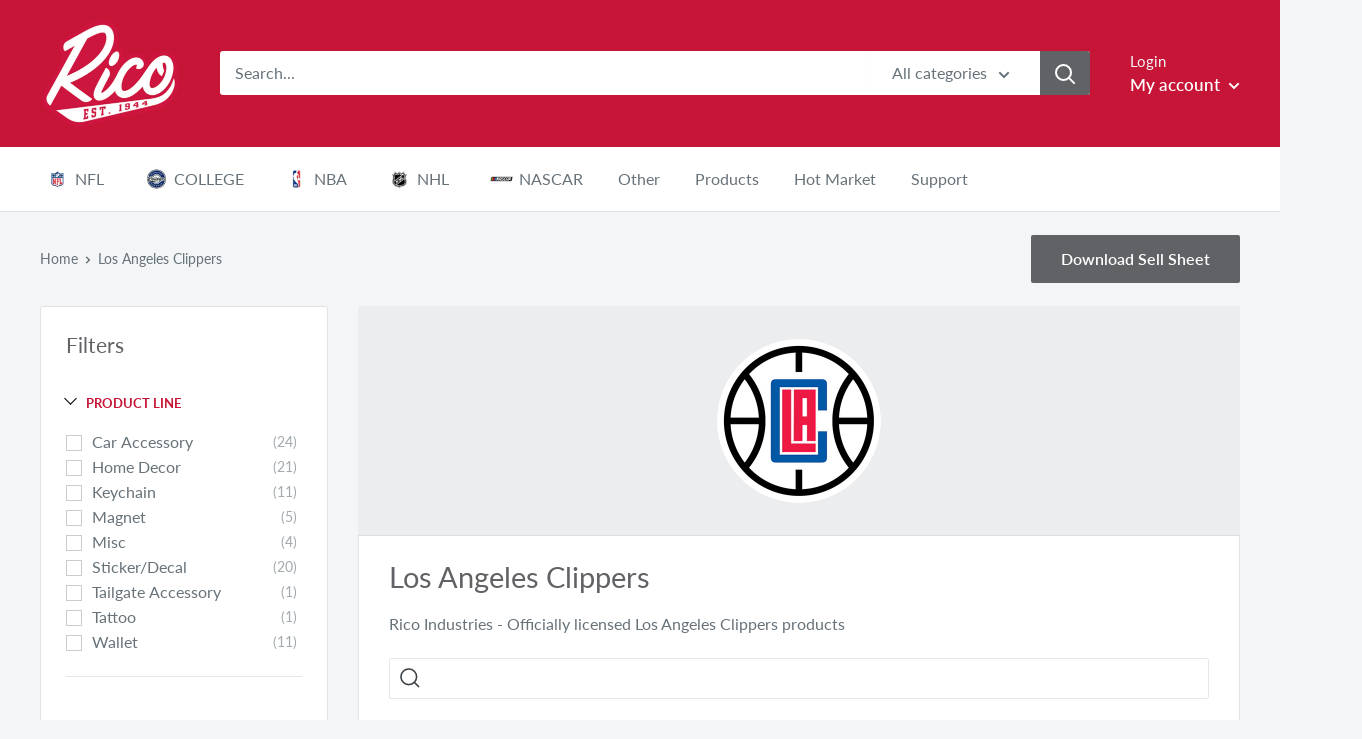

--- FILE ---
content_type: text/html; charset=utf-8
request_url: https://ricoinc.com/collections/los-angeles-clippers
body_size: 61211
content:
<!doctype html>

<html class="no-js" lang="en">
  <head>
    <!-- Global site tag (gtag.js) - Google Analytics -->
<script async src="https://www.googletagmanager.com/gtag/js?id=G-RCNGJBW96N"></script>
<script>
  window.dataLayer = window.dataLayer || [];
  function gtag(){dataLayer.push(arguments);}
  gtag('js', new Date());

  gtag('config', 'G-RCNGJBW96N');
</script>
    
    

 <!--Content in content_for_header -->
<style>@import url("https://fonts.googleapis.com/css?family=Poppins:100,200,300,400,500,600,700,800,900");body input,body textarea,body button,body select {font-family: inherit;}section[data-layouthub="section"], [data-layouthub="section"] * {padding: 0px;margin: 0px;}*{--lh-font-family: "Poppins" !important;--lh-title-font-family: "Poppins" !important;--lh-font-size: 14px !important;--lh-color: #14C39B !important;--lh-color-rgb: 20, 195, 155 !important;}body section[data-layouthub="section"] {color: #7A7A7A;font-family: "Poppins" !important;font-size: "14px" !important;}section[data-layouthub="section"] h1, section[data-layouthub="section"] h2, section[data-layouthub="section"] h3, section[data-layouthub="section"] h4, section[data-layouthub="section"] h5 {color: #1A1A1B;font-family: "Poppins" !important;} img.lh-lazy:not([src]) {visibility: hidden;}</style><!--LH--><meta charset="utf-8">
    <meta name="viewport" content="width=device-width, initial-scale=1.0, height=device-height, minimum-scale=1.0, maximum-scale=1.0">
    <meta name="theme-color" content="#c61537"><title>Los Angeles Clippers
</title><meta name="description" content="Rico Industries - Officially licensed Los Angeles Clippers products"><link rel="canonical" href="https://ricoinc.com/collections/los-angeles-clippers"><link rel="shortcut icon" href="//ricoinc.com/cdn/shop/files/Rico_Favicon_96x96.png?v=1615320814" type="image/png"><link rel="preload" as="style" href="//ricoinc.com/cdn/shop/t/70/assets/theme.css?v=32265628903364110771675426046">
    <link rel="preconnect" href="https://cdn.shopify.com">
    <link rel="preconnect" href="https://fonts.shopifycdn.com">
    <link rel="dns-prefetch" href="https://productreviews.shopifycdn.com">
    <link rel="dns-prefetch" href="https://ajax.googleapis.com">
    <link rel="dns-prefetch" href="https://maps.googleapis.com">
    <link rel="dns-prefetch" href="https://maps.gstatic.com">

    <meta property="og:type" content="website">
  <meta property="og:title" content="Los Angeles Clippers">
  <meta property="og:image" content="http://ricoinc.com/cdn/shop/collections/Los_Angeles_Clippers_NBA-SCA.png?v=1596556345">
  <meta property="og:image:secure_url" content="https://ricoinc.com/cdn/shop/collections/Los_Angeles_Clippers_NBA-SCA.png?v=1596556345">
  <meta property="og:image:width" content="2000">
  <meta property="og:image:height" content="2000"><meta property="og:description" content="Rico Industries - Officially licensed Los Angeles Clippers products"><meta property="og:url" content="https://ricoinc.com/collections/los-angeles-clippers">
<meta property="og:site_name" content="Rico Inc"><meta name="twitter:card" content="summary"><meta name="twitter:title" content="Los Angeles Clippers">
  <meta name="twitter:description" content="Rico Industries - Officially licensed Los Angeles Clippers products">
  <meta name="twitter:image" content="https://ricoinc.com/cdn/shop/collections/Los_Angeles_Clippers_NBA-SCA_600x600_crop_center.png?v=1596556345">
    <link rel="preload" href="//ricoinc.com/cdn/fonts/lato/lato_n4.c3b93d431f0091c8be23185e15c9d1fee1e971c5.woff2" as="font" type="font/woff2" crossorigin>
<link rel="preload" href="//ricoinc.com/cdn/fonts/lato/lato_n4.c3b93d431f0091c8be23185e15c9d1fee1e971c5.woff2" as="font" type="font/woff2" crossorigin>
<link rel="preload" href="//ricoinc.com/cdn/shop/t/70/assets/font-theme-star.woff2?v=176977276741202493121625484418" as="font" type="font/woff2" crossorigin><link rel="preload" href="//ricoinc.com/cdn/fonts/lato/lato_i4.09c847adc47c2fefc3368f2e241a3712168bc4b6.woff2" as="font" type="font/woff2" crossorigin><link rel="preload" href="//ricoinc.com/cdn/fonts/lato/lato_n7.900f219bc7337bc57a7a2151983f0a4a4d9d5dcf.woff2" as="font" type="font/woff2" crossorigin><link rel="preload" href="//ricoinc.com/cdn/fonts/lato/lato_i4.09c847adc47c2fefc3368f2e241a3712168bc4b6.woff2" as="font" type="font/woff2" crossorigin><link rel="preload" href="//ricoinc.com/cdn/fonts/lato/lato_i7.16ba75868b37083a879b8dd9f2be44e067dfbf92.woff2" as="font" type="font/woff2" crossorigin><link rel="preload" href="//ricoinc.com/cdn/fonts/lato/lato_n6.38d0e3b23b74a60f769c51d1df73fac96c580d59.woff2" as="font" type="font/woff2" crossorigin><style>
  /* We load the font used for the integration with Shopify Reviews to load our own stars */
  @font-face {
    font-family: "font-theme-star";
    src: url(//ricoinc.com/cdn/shop/t/70/assets/font-theme-star.eot?v=178649971611478077551625484417);
    src: url(//ricoinc.com/cdn/shop/t/70/assets/font-theme-star.eot?%23iefix&v=178649971611478077551625484417) format("embedded-opentype"), url(//ricoinc.com/cdn/shop/t/70/assets/font-theme-star.woff2?v=176977276741202493121625484418) format("woff2"), url(//ricoinc.com/cdn/shop/t/70/assets/font-theme-star.ttf?v=17527569363257290761625484418) format("truetype");
    font-weight: normal;
    font-style: normal;
    font-display: fallback;
  }

  @font-face {
  font-family: Lato;
  font-weight: 400;
  font-style: normal;
  font-display: fallback;
  src: url("//ricoinc.com/cdn/fonts/lato/lato_n4.c3b93d431f0091c8be23185e15c9d1fee1e971c5.woff2") format("woff2"),
       url("//ricoinc.com/cdn/fonts/lato/lato_n4.d5c00c781efb195594fd2fd4ad04f7882949e327.woff") format("woff");
}

  @font-face {
  font-family: Lato;
  font-weight: 400;
  font-style: normal;
  font-display: fallback;
  src: url("//ricoinc.com/cdn/fonts/lato/lato_n4.c3b93d431f0091c8be23185e15c9d1fee1e971c5.woff2") format("woff2"),
       url("//ricoinc.com/cdn/fonts/lato/lato_n4.d5c00c781efb195594fd2fd4ad04f7882949e327.woff") format("woff");
}

@font-face {
  font-family: Lato;
  font-weight: 600;
  font-style: normal;
  font-display: fallback;
  src: url("//ricoinc.com/cdn/fonts/lato/lato_n6.38d0e3b23b74a60f769c51d1df73fac96c580d59.woff2") format("woff2"),
       url("//ricoinc.com/cdn/fonts/lato/lato_n6.3365366161bdcc36a3f97cfbb23954d8c4bf4079.woff") format("woff");
}

@font-face {
  font-family: Lato;
  font-weight: 400;
  font-style: italic;
  font-display: fallback;
  src: url("//ricoinc.com/cdn/fonts/lato/lato_i4.09c847adc47c2fefc3368f2e241a3712168bc4b6.woff2") format("woff2"),
       url("//ricoinc.com/cdn/fonts/lato/lato_i4.3c7d9eb6c1b0a2bf62d892c3ee4582b016d0f30c.woff") format("woff");
}


  @font-face {
  font-family: Lato;
  font-weight: 700;
  font-style: normal;
  font-display: fallback;
  src: url("//ricoinc.com/cdn/fonts/lato/lato_n7.900f219bc7337bc57a7a2151983f0a4a4d9d5dcf.woff2") format("woff2"),
       url("//ricoinc.com/cdn/fonts/lato/lato_n7.a55c60751adcc35be7c4f8a0313f9698598612ee.woff") format("woff");
}

  @font-face {
  font-family: Lato;
  font-weight: 400;
  font-style: italic;
  font-display: fallback;
  src: url("//ricoinc.com/cdn/fonts/lato/lato_i4.09c847adc47c2fefc3368f2e241a3712168bc4b6.woff2") format("woff2"),
       url("//ricoinc.com/cdn/fonts/lato/lato_i4.3c7d9eb6c1b0a2bf62d892c3ee4582b016d0f30c.woff") format("woff");
}

  @font-face {
  font-family: Lato;
  font-weight: 700;
  font-style: italic;
  font-display: fallback;
  src: url("//ricoinc.com/cdn/fonts/lato/lato_i7.16ba75868b37083a879b8dd9f2be44e067dfbf92.woff2") format("woff2"),
       url("//ricoinc.com/cdn/fonts/lato/lato_i7.4c07c2b3b7e64ab516aa2f2081d2bb0366b9dce8.woff") format("woff");
}


  :root {
    --default-text-font-size : 15px;
    --base-text-font-size    : 16px;
    --heading-font-family    : Lato, sans-serif;
    --heading-font-weight    : 400;
    --heading-font-style     : normal;
    --text-font-family       : Lato, sans-serif;
    --text-font-weight       : 400;
    --text-font-style        : normal;
    --text-font-bolder-weight: 600;
    --text-link-decoration   : underline;

    --text-color               : #677279;
    --text-color-rgb           : 103, 114, 121;
    --heading-color            : #616265;
    --border-color             : #e1e3e4;
    --border-color-rgb         : 225, 227, 228;
    --form-border-color        : #d4d6d8;
    --accent-color             : #c61537;
    --accent-color-rgb         : 198, 21, 55;
    --link-color               : #c61537;
    --link-color-hover         : #810e24;
    --background               : #f3f5f6;
    --secondary-background     : #ffffff;
    --secondary-background-rgb : 255, 255, 255;
    --accent-background        : rgba(198, 21, 55, 0.08);

    --error-color       : #e02045;
    --error-background  : rgba(224, 32, 69, 0.07);
    --success-color     : #616265;
    --success-background: rgba(97, 98, 101, 0.11);

    --primary-button-background      : #616265;
    --primary-button-background-rgb  : 97, 98, 101;
    --primary-button-text-color      : #ffffff;
    --secondary-button-background    : #c61537;
    --secondary-button-background-rgb: 198, 21, 55;
    --secondary-button-text-color    : #ffffff;

    --header-background      : #c61537;
    --header-text-color      : #ffffff;
    --header-light-text-color: #f3f5f6;
    --header-border-color    : rgba(243, 245, 246, 0.3);
    --header-accent-color    : #616265;

    --flickity-arrow-color: #abb1b4;--product-on-sale-accent           : #ee0000;
    --product-on-sale-accent-rgb       : 238, 0, 0;
    --product-on-sale-color            : #ffffff;
    --product-in-stock-color           : #008a00;
    --product-low-stock-color          : #ee0000;
    --product-sold-out-color           : #8a9297;
    --product-custom-label-1-background: #008a00;
    --product-custom-label-1-color     : #ffffff;
    --product-custom-label-2-background: #00a500;
    --product-custom-label-2-color     : #ffffff;
    --product-review-star-color        : #ffbd00;

    --mobile-container-gutter : 20px;
    --desktop-container-gutter: 40px;
  }
</style>

<script>
  // IE11 does not have support for CSS variables, so we have to polyfill them
  if (!(((window || {}).CSS || {}).supports && window.CSS.supports('(--a: 0)'))) {
    const script = document.createElement('script');
    script.type = 'text/javascript';
    script.src = 'https://cdn.jsdelivr.net/npm/css-vars-ponyfill@2';
    script.onload = function() {
      cssVars({});
    };

    document.getElementsByTagName('head')[0].appendChild(script);
  }
</script>

    <script>window.performance && window.performance.mark && window.performance.mark('shopify.content_for_header.start');</script><meta id="shopify-digital-wallet" name="shopify-digital-wallet" content="/41624240279/digital_wallets/dialog">
<meta name="shopify-checkout-api-token" content="7c334f34875d3a6b54436e44e0498661">
<link rel="alternate" type="application/atom+xml" title="Feed" href="/collections/los-angeles-clippers.atom" />
<link rel="alternate" type="application/json+oembed" href="https://ricoinc.com/collections/los-angeles-clippers.oembed">
<script async="async" src="/checkouts/internal/preloads.js?locale=en-US"></script>
<link rel="preconnect" href="https://shop.app" crossorigin="anonymous">
<script async="async" src="https://shop.app/checkouts/internal/preloads.js?locale=en-US&shop_id=41624240279" crossorigin="anonymous"></script>
<script id="shopify-features" type="application/json">{"accessToken":"7c334f34875d3a6b54436e44e0498661","betas":["rich-media-storefront-analytics"],"domain":"ricoinc.com","predictiveSearch":true,"shopId":41624240279,"locale":"en"}</script>
<script>var Shopify = Shopify || {};
Shopify.shop = "ricoinc.myshopify.com";
Shopify.locale = "en";
Shopify.currency = {"active":"USD","rate":"1.0"};
Shopify.country = "US";
Shopify.theme = {"name":"RICO LIVE - 1.5.22","id":124367700119,"schema_name":"Warehouse","schema_version":"1.9.19","theme_store_id":871,"role":"main"};
Shopify.theme.handle = "null";
Shopify.theme.style = {"id":null,"handle":null};
Shopify.cdnHost = "ricoinc.com/cdn";
Shopify.routes = Shopify.routes || {};
Shopify.routes.root = "/";</script>
<script type="module">!function(o){(o.Shopify=o.Shopify||{}).modules=!0}(window);</script>
<script>!function(o){function n(){var o=[];function n(){o.push(Array.prototype.slice.apply(arguments))}return n.q=o,n}var t=o.Shopify=o.Shopify||{};t.loadFeatures=n(),t.autoloadFeatures=n()}(window);</script>
<script>
  window.ShopifyPay = window.ShopifyPay || {};
  window.ShopifyPay.apiHost = "shop.app\/pay";
  window.ShopifyPay.redirectState = null;
</script>
<script id="shop-js-analytics" type="application/json">{"pageType":"collection"}</script>
<script defer="defer" async type="module" src="//ricoinc.com/cdn/shopifycloud/shop-js/modules/v2/client.init-shop-cart-sync_BT-GjEfc.en.esm.js"></script>
<script defer="defer" async type="module" src="//ricoinc.com/cdn/shopifycloud/shop-js/modules/v2/chunk.common_D58fp_Oc.esm.js"></script>
<script defer="defer" async type="module" src="//ricoinc.com/cdn/shopifycloud/shop-js/modules/v2/chunk.modal_xMitdFEc.esm.js"></script>
<script type="module">
  await import("//ricoinc.com/cdn/shopifycloud/shop-js/modules/v2/client.init-shop-cart-sync_BT-GjEfc.en.esm.js");
await import("//ricoinc.com/cdn/shopifycloud/shop-js/modules/v2/chunk.common_D58fp_Oc.esm.js");
await import("//ricoinc.com/cdn/shopifycloud/shop-js/modules/v2/chunk.modal_xMitdFEc.esm.js");

  window.Shopify.SignInWithShop?.initShopCartSync?.({"fedCMEnabled":true,"windoidEnabled":true});

</script>
<script>
  window.Shopify = window.Shopify || {};
  if (!window.Shopify.featureAssets) window.Shopify.featureAssets = {};
  window.Shopify.featureAssets['shop-js'] = {"shop-cart-sync":["modules/v2/client.shop-cart-sync_DZOKe7Ll.en.esm.js","modules/v2/chunk.common_D58fp_Oc.esm.js","modules/v2/chunk.modal_xMitdFEc.esm.js"],"init-fed-cm":["modules/v2/client.init-fed-cm_B6oLuCjv.en.esm.js","modules/v2/chunk.common_D58fp_Oc.esm.js","modules/v2/chunk.modal_xMitdFEc.esm.js"],"shop-cash-offers":["modules/v2/client.shop-cash-offers_D2sdYoxE.en.esm.js","modules/v2/chunk.common_D58fp_Oc.esm.js","modules/v2/chunk.modal_xMitdFEc.esm.js"],"shop-login-button":["modules/v2/client.shop-login-button_QeVjl5Y3.en.esm.js","modules/v2/chunk.common_D58fp_Oc.esm.js","modules/v2/chunk.modal_xMitdFEc.esm.js"],"pay-button":["modules/v2/client.pay-button_DXTOsIq6.en.esm.js","modules/v2/chunk.common_D58fp_Oc.esm.js","modules/v2/chunk.modal_xMitdFEc.esm.js"],"shop-button":["modules/v2/client.shop-button_DQZHx9pm.en.esm.js","modules/v2/chunk.common_D58fp_Oc.esm.js","modules/v2/chunk.modal_xMitdFEc.esm.js"],"avatar":["modules/v2/client.avatar_BTnouDA3.en.esm.js"],"init-windoid":["modules/v2/client.init-windoid_CR1B-cfM.en.esm.js","modules/v2/chunk.common_D58fp_Oc.esm.js","modules/v2/chunk.modal_xMitdFEc.esm.js"],"init-shop-for-new-customer-accounts":["modules/v2/client.init-shop-for-new-customer-accounts_C_vY_xzh.en.esm.js","modules/v2/client.shop-login-button_QeVjl5Y3.en.esm.js","modules/v2/chunk.common_D58fp_Oc.esm.js","modules/v2/chunk.modal_xMitdFEc.esm.js"],"init-shop-email-lookup-coordinator":["modules/v2/client.init-shop-email-lookup-coordinator_BI7n9ZSv.en.esm.js","modules/v2/chunk.common_D58fp_Oc.esm.js","modules/v2/chunk.modal_xMitdFEc.esm.js"],"init-shop-cart-sync":["modules/v2/client.init-shop-cart-sync_BT-GjEfc.en.esm.js","modules/v2/chunk.common_D58fp_Oc.esm.js","modules/v2/chunk.modal_xMitdFEc.esm.js"],"shop-toast-manager":["modules/v2/client.shop-toast-manager_DiYdP3xc.en.esm.js","modules/v2/chunk.common_D58fp_Oc.esm.js","modules/v2/chunk.modal_xMitdFEc.esm.js"],"init-customer-accounts":["modules/v2/client.init-customer-accounts_D9ZNqS-Q.en.esm.js","modules/v2/client.shop-login-button_QeVjl5Y3.en.esm.js","modules/v2/chunk.common_D58fp_Oc.esm.js","modules/v2/chunk.modal_xMitdFEc.esm.js"],"init-customer-accounts-sign-up":["modules/v2/client.init-customer-accounts-sign-up_iGw4briv.en.esm.js","modules/v2/client.shop-login-button_QeVjl5Y3.en.esm.js","modules/v2/chunk.common_D58fp_Oc.esm.js","modules/v2/chunk.modal_xMitdFEc.esm.js"],"shop-follow-button":["modules/v2/client.shop-follow-button_CqMgW2wH.en.esm.js","modules/v2/chunk.common_D58fp_Oc.esm.js","modules/v2/chunk.modal_xMitdFEc.esm.js"],"checkout-modal":["modules/v2/client.checkout-modal_xHeaAweL.en.esm.js","modules/v2/chunk.common_D58fp_Oc.esm.js","modules/v2/chunk.modal_xMitdFEc.esm.js"],"shop-login":["modules/v2/client.shop-login_D91U-Q7h.en.esm.js","modules/v2/chunk.common_D58fp_Oc.esm.js","modules/v2/chunk.modal_xMitdFEc.esm.js"],"lead-capture":["modules/v2/client.lead-capture_BJmE1dJe.en.esm.js","modules/v2/chunk.common_D58fp_Oc.esm.js","modules/v2/chunk.modal_xMitdFEc.esm.js"],"payment-terms":["modules/v2/client.payment-terms_Ci9AEqFq.en.esm.js","modules/v2/chunk.common_D58fp_Oc.esm.js","modules/v2/chunk.modal_xMitdFEc.esm.js"]};
</script>
<script>(function() {
  var isLoaded = false;
  function asyncLoad() {
    if (isLoaded) return;
    isLoaded = true;
    var urls = ["https:\/\/cdn.shopify.com\/s\/files\/1\/0416\/2424\/0279\/t\/32\/assets\/SalesRepJS_57.js?shop=ricoinc.myshopify.com","\/\/cdn.shopify.com\/s\/files\/1\/0257\/0108\/9360\/t\/85\/assets\/usf-license.js?shop=ricoinc.myshopify.com","https:\/\/static.klaviyo.com\/onsite\/js\/klaviyo.js?company_id=WG3Ttt\u0026shop=ricoinc.myshopify.com","\/\/searchserverapi1.com\/widgets\/shopify\/init.js?a=9e6B3i6k3P\u0026shop=ricoinc.myshopify.com"];
    for (var i = 0; i < urls.length; i++) {
      var s = document.createElement('script');
      s.type = 'text/javascript';
      s.async = true;
      s.src = urls[i];
      var x = document.getElementsByTagName('script')[0];
      x.parentNode.insertBefore(s, x);
    }
  };
  if(window.attachEvent) {
    window.attachEvent('onload', asyncLoad);
  } else {
    window.addEventListener('load', asyncLoad, false);
  }
})();</script>
<script id="__st">var __st={"a":41624240279,"offset":-21600,"reqid":"2bd752f8-e2c7-471a-8668-ed31bd9be490-1769093303","pageurl":"ricoinc.com\/collections\/los-angeles-clippers","u":"9fd678ed922c","p":"collection","rtyp":"collection","rid":210551734423};</script>
<script>window.ShopifyPaypalV4VisibilityTracking = true;</script>
<script id="captcha-bootstrap">!function(){'use strict';const t='contact',e='account',n='new_comment',o=[[t,t],['blogs',n],['comments',n],[t,'customer']],c=[[e,'customer_login'],[e,'guest_login'],[e,'recover_customer_password'],[e,'create_customer']],r=t=>t.map((([t,e])=>`form[action*='/${t}']:not([data-nocaptcha='true']) input[name='form_type'][value='${e}']`)).join(','),a=t=>()=>t?[...document.querySelectorAll(t)].map((t=>t.form)):[];function s(){const t=[...o],e=r(t);return a(e)}const i='password',u='form_key',d=['recaptcha-v3-token','g-recaptcha-response','h-captcha-response',i],f=()=>{try{return window.sessionStorage}catch{return}},m='__shopify_v',_=t=>t.elements[u];function p(t,e,n=!1){try{const o=window.sessionStorage,c=JSON.parse(o.getItem(e)),{data:r}=function(t){const{data:e,action:n}=t;return t[m]||n?{data:e,action:n}:{data:t,action:n}}(c);for(const[e,n]of Object.entries(r))t.elements[e]&&(t.elements[e].value=n);n&&o.removeItem(e)}catch(o){console.error('form repopulation failed',{error:o})}}const l='form_type',E='cptcha';function T(t){t.dataset[E]=!0}const w=window,h=w.document,L='Shopify',v='ce_forms',y='captcha';let A=!1;((t,e)=>{const n=(g='f06e6c50-85a8-45c8-87d0-21a2b65856fe',I='https://cdn.shopify.com/shopifycloud/storefront-forms-hcaptcha/ce_storefront_forms_captcha_hcaptcha.v1.5.2.iife.js',D={infoText:'Protected by hCaptcha',privacyText:'Privacy',termsText:'Terms'},(t,e,n)=>{const o=w[L][v],c=o.bindForm;if(c)return c(t,g,e,D).then(n);var r;o.q.push([[t,g,e,D],n]),r=I,A||(h.body.append(Object.assign(h.createElement('script'),{id:'captcha-provider',async:!0,src:r})),A=!0)});var g,I,D;w[L]=w[L]||{},w[L][v]=w[L][v]||{},w[L][v].q=[],w[L][y]=w[L][y]||{},w[L][y].protect=function(t,e){n(t,void 0,e),T(t)},Object.freeze(w[L][y]),function(t,e,n,w,h,L){const[v,y,A,g]=function(t,e,n){const i=e?o:[],u=t?c:[],d=[...i,...u],f=r(d),m=r(i),_=r(d.filter((([t,e])=>n.includes(e))));return[a(f),a(m),a(_),s()]}(w,h,L),I=t=>{const e=t.target;return e instanceof HTMLFormElement?e:e&&e.form},D=t=>v().includes(t);t.addEventListener('submit',(t=>{const e=I(t);if(!e)return;const n=D(e)&&!e.dataset.hcaptchaBound&&!e.dataset.recaptchaBound,o=_(e),c=g().includes(e)&&(!o||!o.value);(n||c)&&t.preventDefault(),c&&!n&&(function(t){try{if(!f())return;!function(t){const e=f();if(!e)return;const n=_(t);if(!n)return;const o=n.value;o&&e.removeItem(o)}(t);const e=Array.from(Array(32),(()=>Math.random().toString(36)[2])).join('');!function(t,e){_(t)||t.append(Object.assign(document.createElement('input'),{type:'hidden',name:u})),t.elements[u].value=e}(t,e),function(t,e){const n=f();if(!n)return;const o=[...t.querySelectorAll(`input[type='${i}']`)].map((({name:t})=>t)),c=[...d,...o],r={};for(const[a,s]of new FormData(t).entries())c.includes(a)||(r[a]=s);n.setItem(e,JSON.stringify({[m]:1,action:t.action,data:r}))}(t,e)}catch(e){console.error('failed to persist form',e)}}(e),e.submit())}));const S=(t,e)=>{t&&!t.dataset[E]&&(n(t,e.some((e=>e===t))),T(t))};for(const o of['focusin','change'])t.addEventListener(o,(t=>{const e=I(t);D(e)&&S(e,y())}));const B=e.get('form_key'),M=e.get(l),P=B&&M;t.addEventListener('DOMContentLoaded',(()=>{const t=y();if(P)for(const e of t)e.elements[l].value===M&&p(e,B);[...new Set([...A(),...v().filter((t=>'true'===t.dataset.shopifyCaptcha))])].forEach((e=>S(e,t)))}))}(h,new URLSearchParams(w.location.search),n,t,e,['guest_login'])})(!0,!0)}();</script>
<script integrity="sha256-4kQ18oKyAcykRKYeNunJcIwy7WH5gtpwJnB7kiuLZ1E=" data-source-attribution="shopify.loadfeatures" defer="defer" src="//ricoinc.com/cdn/shopifycloud/storefront/assets/storefront/load_feature-a0a9edcb.js" crossorigin="anonymous"></script>
<script crossorigin="anonymous" defer="defer" src="//ricoinc.com/cdn/shopifycloud/storefront/assets/shopify_pay/storefront-65b4c6d7.js?v=20250812"></script>
<script data-source-attribution="shopify.dynamic_checkout.dynamic.init">var Shopify=Shopify||{};Shopify.PaymentButton=Shopify.PaymentButton||{isStorefrontPortableWallets:!0,init:function(){window.Shopify.PaymentButton.init=function(){};var t=document.createElement("script");t.src="https://ricoinc.com/cdn/shopifycloud/portable-wallets/latest/portable-wallets.en.js",t.type="module",document.head.appendChild(t)}};
</script>
<script data-source-attribution="shopify.dynamic_checkout.buyer_consent">
  function portableWalletsHideBuyerConsent(e){var t=document.getElementById("shopify-buyer-consent"),n=document.getElementById("shopify-subscription-policy-button");t&&n&&(t.classList.add("hidden"),t.setAttribute("aria-hidden","true"),n.removeEventListener("click",e))}function portableWalletsShowBuyerConsent(e){var t=document.getElementById("shopify-buyer-consent"),n=document.getElementById("shopify-subscription-policy-button");t&&n&&(t.classList.remove("hidden"),t.removeAttribute("aria-hidden"),n.addEventListener("click",e))}window.Shopify?.PaymentButton&&(window.Shopify.PaymentButton.hideBuyerConsent=portableWalletsHideBuyerConsent,window.Shopify.PaymentButton.showBuyerConsent=portableWalletsShowBuyerConsent);
</script>
<script data-source-attribution="shopify.dynamic_checkout.cart.bootstrap">document.addEventListener("DOMContentLoaded",(function(){function t(){return document.querySelector("shopify-accelerated-checkout-cart, shopify-accelerated-checkout")}if(t())Shopify.PaymentButton.init();else{new MutationObserver((function(e,n){t()&&(Shopify.PaymentButton.init(),n.disconnect())})).observe(document.body,{childList:!0,subtree:!0})}}));
</script>
<link id="shopify-accelerated-checkout-styles" rel="stylesheet" media="screen" href="https://ricoinc.com/cdn/shopifycloud/portable-wallets/latest/accelerated-checkout-backwards-compat.css" crossorigin="anonymous">
<style id="shopify-accelerated-checkout-cart">
        #shopify-buyer-consent {
  margin-top: 1em;
  display: inline-block;
  width: 100%;
}

#shopify-buyer-consent.hidden {
  display: none;
}

#shopify-subscription-policy-button {
  background: none;
  border: none;
  padding: 0;
  text-decoration: underline;
  font-size: inherit;
  cursor: pointer;
}

#shopify-subscription-policy-button::before {
  box-shadow: none;
}

      </style>

<script>window.performance && window.performance.mark && window.performance.mark('shopify.content_for_header.end');</script>
<script>
          window._usfExcludeCollections = "[\"Price_Level_2\",\"Price_Level_3\",\"Price_level_2\",\"Price_Level_1\",\"PLC\",\"PLBM\"]";
          window._usfExcludeTags = "";
          window._usfCollectionByTitle = {};
          window._usfCollectionByHandle = {};
          window._usfCollectionById = {};
          window._usfCollectionId = 210551734423;
    </script>
    
    <script>
    window._usfCollectionByTitle["2023-2024 CFP National Champions - MICHIGAN"] = 295989805207;
    window._usfCollectionByHandle["2023-2024-cfp-national-champions"] = 295989805207;
    window._usfCollectionById[295989805207] = "2023-2024-cfp-national-champions";

    </script>
  
    <script>
    window._usfCollectionByTitle["2023-2024 CFP National Champions - WASHINGTON"] = 295989870743;
    window._usfCollectionByHandle["2023-2024-cfp-national-champions-washington"] = 295989870743;
    window._usfCollectionById[295989870743] = "2023-2024-cfp-national-champions-washington";

    </script>
  
    <script>
    window._usfCollectionByTitle["2024 Mens Basketball National Champion - PURDUE"] = 298576314519;
    window._usfCollectionByHandle["2024-mens-basketball-national-champion-uconn-1"] = 298576314519;
    window._usfCollectionById[298576314519] = "2024-mens-basketball-national-champion-uconn-1";

    </script>
  
    <script>
    window._usfCollectionByTitle["2024 Mens Basketball National Champion - UCONN"] = 298576281751;
    window._usfCollectionByHandle["2024-mens-basketball-national-champion-uconn"] = 298576281751;
    window._usfCollectionById[298576281751] = "2024-mens-basketball-national-champion-uconn";

    </script>
  
    <script>
    window._usfCollectionByTitle["2024 NBA Champions - Celtics"] = 300445991063;
    window._usfCollectionByHandle["celtics-2024-nba-champions"] = 300445991063;
    window._usfCollectionById[300445991063] = "celtics-2024-nba-champions";

    </script>
  
    <script>
    window._usfCollectionByTitle["2024 Stanley Cup Champions - Panthers"] = 300447269015;
    window._usfCollectionByHandle["2024-stanley-cup-champions-panthers"] = 300447269015;
    window._usfCollectionById[300447269015] = "2024-stanley-cup-champions-panthers";

    </script>
  
    <script>
    window._usfCollectionByTitle["2024 SUPER BOWL BOUND"] = 296536703127;
    window._usfCollectionByHandle["2024-super-bowl-bound"] = 296536703127;
    window._usfCollectionById[296536703127] = "2024-super-bowl-bound";

    </script>
  
    <script>
    window._usfCollectionByTitle["2024 Super Bowl Champs - 49ers"] = 296863334551;
    window._usfCollectionByHandle["2024-super-bowl-champs-49ers"] = 296863334551;
    window._usfCollectionById[296863334551] = "2024-super-bowl-champs-49ers";

    </script>
  
    <script>
    window._usfCollectionByTitle["2024 Super Bowl Champs - Chiefs"] = 296863301783;
    window._usfCollectionByHandle["2024-super-bowl-champs-chiefs"] = 296863301783;
    window._usfCollectionById[296863301783] = "2024-super-bowl-champs-chiefs";

    </script>
  
    <script>
    window._usfCollectionByTitle["2025 Florida Panthers Stanley Cup Champions Back to Back"] = 310469984407;
    window._usfCollectionByHandle["2025-florida-panthers-stanley-cup-champions-back-to-back"] = 310469984407;
    window._usfCollectionById[310469984407] = "2025-florida-panthers-stanley-cup-champions-back-to-back";

    </script>
  
    <script>
    window._usfCollectionByTitle["2025 NBA Champions  - Oklahoma City Thunder"] = 310485385367;
    window._usfCollectionByHandle["2025-nba-champions-oklahoma-city-thunder"] = 310485385367;
    window._usfCollectionById[310485385367] = "2025-nba-champions-oklahoma-city-thunder";

    </script>
  
    <script>
    window._usfCollectionByTitle["2025 Super Bowl LIX CHAMPION - CHIEFS"] = 307604422807;
    window._usfCollectionByHandle["2025-super-bowl-lix-champion-chiefs"] = 307604422807;
    window._usfCollectionById[307604422807] = "2025-super-bowl-lix-champion-chiefs";

    </script>
  
    <script>
    window._usfCollectionByTitle["2025 Super Bowl LIX CHAMPION - EAGLES"] = 307604357271;
    window._usfCollectionByHandle["2025-super-bowl-lix-champion-eagles"] = 307604357271;
    window._usfCollectionById[307604357271] = "2025-super-bowl-lix-champion-eagles";

    </script>
  
    <script>
    window._usfCollectionByTitle["4PBC 4-Pack Molded PVC Coaster"] = 310209544343;
    window._usfCollectionByHandle["4pbc-4-pack-molded-pvc-coaster"] = 310209544343;
    window._usfCollectionById[310209544343] = "4pbc-4-pack-molded-pvc-coaster";

    </script>
  
    <script>
    window._usfCollectionByTitle["Abilene Christian Wildcats"] = 210563203223;
    window._usfCollectionByHandle["abilene-christian-wildcats"] = 210563203223;
    window._usfCollectionById[210563203223] = "abilene-christian-wildcats";

    </script>
  
    <script>
    window._usfCollectionByTitle["ADA Acrylic Shape Cut 3\" Desk Art"] = 312508252311;
    window._usfCollectionByHandle["ada-acrylic-shape-cut-3-desk-art"] = 312508252311;
    window._usfCollectionById[312508252311] = "ada-acrylic-shape-cut-3-desk-art";

    </script>
  
    <script>
    window._usfCollectionByTitle["AEM Antique Auto Emblem"] = 246082273431;
    window._usfCollectionByHandle["aem-antique-auto-emblem"] = 246082273431;
    window._usfCollectionById[246082273431] = "aem-antique-auto-emblem";

    </script>
  
    <script>
    window._usfCollectionByTitle["AFC All Over Chrome Frame"] = 213839970455;
    window._usfCollectionByHandle["afc-all-over-chrome-frame"] = 213839970455;
    window._usfCollectionById[213839970455] = "afc-all-over-chrome-frame";

    </script>
  
    <script>
    window._usfCollectionByTitle["Air Force Academy Falcons"] = 210563399831;
    window._usfCollectionByHandle["air-force-academy-falcons"] = 210563399831;
    window._usfCollectionById[210563399831] = "air-force-academy-falcons";

    </script>
  
    <script>
    window._usfCollectionByTitle["Alabama A\u0026M Bulldogs"] = 210563661975;
    window._usfCollectionByHandle["alabama-a-m-bulldogs"] = 210563661975;
    window._usfCollectionById[210563661975] = "alabama-a-m-bulldogs";

    </script>
  
    <script>
    window._usfCollectionByTitle["Alabama Crimson Tide"] = 210563858583;
    window._usfCollectionByHandle["alabama-crimson-tide"] = 210563858583;
    window._usfCollectionById[210563858583] = "alabama-crimson-tide";

    </script>
  
    <script>
    window._usfCollectionByTitle["Alabama State Hornets"] = 210563924119;
    window._usfCollectionByHandle["alabama-state-hornets"] = 210563924119;
    window._usfCollectionById[210563924119] = "alabama-state-hornets";

    </script>
  
    <script>
    window._usfCollectionByTitle["Alabama-Birmingham Blazers"] = 210563956887;
    window._usfCollectionByHandle["alabama-birmingham-blazers"] = 210563956887;
    window._usfCollectionById[210563956887] = "alabama-birmingham-blazers";

    </script>
  
    <script>
    window._usfCollectionByTitle["Alcorn State Braves"] = 210564022423;
    window._usfCollectionByHandle["alcorn-state-braves"] = 210564022423;
    window._usfCollectionById[210564022423] = "alcorn-state-braves";

    </script>
  
    <script>
    window._usfCollectionByTitle["ALF Acrylic Shape Cut Picture Frame (5x7\")"] = 312508154007;
    window._usfCollectionByHandle["alf-acrylic-shape-cut-picture-frame-5x7"] = 312508154007;
    window._usfCollectionById[312508154007] = "alf-acrylic-shape-cut-picture-frame-5x7";

    </script>
  
    <script>
    window._usfCollectionByTitle["All"] = 216047648919;
    window._usfCollectionByHandle["all"] = 216047648919;
    window._usfCollectionById[216047648919] = "all";

    </script>
  
    <script>
    window._usfCollectionByTitle["America 250"] = 317377249431;
    window._usfCollectionByHandle["america-250"] = 317377249431;
    window._usfCollectionById[317377249431] = "america-250";

    </script>
  
    <script>
    window._usfCollectionByTitle["Anaheim Ducks"] = 210553405591;
    window._usfCollectionByHandle["anaheim-ducks"] = 210553405591;
    window._usfCollectionById[210553405591] = "anaheim-ducks";

    </script>
  
    <script>
    window._usfCollectionByTitle["Angelo State Rams"] = 210564087959;
    window._usfCollectionByHandle["angelo-state-rams"] = 210564087959;
    window._usfCollectionById[210564087959] = "angelo-state-rams";

    </script>
  
    <script>
    window._usfCollectionByTitle["Appalachian State Mountaineers"] = 210564219031;
    window._usfCollectionByHandle["appalachian-state-mountaineers"] = 210564219031;
    window._usfCollectionById[210564219031] = "appalachian-state-mountaineers";

    </script>
  
    <script>
    window._usfCollectionByTitle["Arizona Cardinals"] = 210534105239;
    window._usfCollectionByHandle["arizona-cardinals"] = 210534105239;
    window._usfCollectionById[210534105239] = "arizona-cardinals";

    </script>
  
    <script>
    window._usfCollectionByTitle["Arizona Coyotes"] = 210553471127;
    window._usfCollectionByHandle["arizona-coyotes"] = 210553471127;
    window._usfCollectionById[210553471127] = "arizona-coyotes";

    </script>
  
    <script>
    window._usfCollectionByTitle["Arizona Diamondbacks"] = 210540888215;
    window._usfCollectionByHandle["arizona-diamondbacks"] = 210540888215;
    window._usfCollectionById[210540888215] = "arizona-diamondbacks";

    </script>
  
    <script>
    window._usfCollectionByTitle["Arizona State Sun Devils"] = 210564448407;
    window._usfCollectionByHandle["arizona-state-sun-devils"] = 210564448407;
    window._usfCollectionById[210564448407] = "arizona-state-sun-devils";

    </script>
  
    <script>
    window._usfCollectionByTitle["Arizona Wildcats"] = 210564481175;
    window._usfCollectionByHandle["arizona-wildcats"] = 210564481175;
    window._usfCollectionById[210564481175] = "arizona-wildcats";

    </script>
  
    <script>
    window._usfCollectionByTitle["Arkansas Razorbacks"] = 210564546711;
    window._usfCollectionByHandle["arkansas-razorbacks"] = 210564546711;
    window._usfCollectionById[210564546711] = "arkansas-razorbacks";

    </script>
  
    <script>
    window._usfCollectionByTitle["Arkansas State Red Wolves"] = 211006488727;
    window._usfCollectionByHandle["arkansas-state-red-wolves"] = 211006488727;
    window._usfCollectionById[211006488727] = "arkansas-state-red-wolves";

    </script>
  
    <script>
    window._usfCollectionByTitle["Arkansas Tech Wonder Boys"] = 211006652567;
    window._usfCollectionByHandle["arkansas-tech-wonder-boys"] = 211006652567;
    window._usfCollectionById[211006652567] = "arkansas-tech-wonder-boys";

    </script>
  
    <script>
    window._usfCollectionByTitle["Arkansas-Pine Bluff Golden Lions"] = 211006881943;
    window._usfCollectionByHandle["arkansas-pine-bluff-golden-lions"] = 211006881943;
    window._usfCollectionById[211006881943] = "arkansas-pine-bluff-golden-lions";

    </script>
  
    <script>
    window._usfCollectionByTitle["ASF Acrylic Shape Cut 3x4\" Picture Frame with Magnetic Easel"] = 312508186775;
    window._usfCollectionByHandle["asf-acrylic-shape-cut-3x4-picture-frame-with-magnetic-easel"] = 312508186775;
    window._usfCollectionById[312508186775] = "asf-acrylic-shape-cut-3x4-picture-frame-with-magnetic-easel";

    </script>
  
    <script>
    window._usfCollectionByTitle["Atlanta Braves"] = 210540953751;
    window._usfCollectionByHandle["atlanta-braves"] = 210540953751;
    window._usfCollectionById[210540953751] = "atlanta-braves";

    </script>
  
    <script>
    window._usfCollectionByTitle["Atlanta Falcons"] = 210534400151;
    window._usfCollectionByHandle["atlanta-falcons"] = 210534400151;
    window._usfCollectionById[210534400151] = "atlanta-falcons";

    </script>
  
    <script>
    window._usfCollectionByTitle["Atlanta Hawks"] = 210550423703;
    window._usfCollectionByHandle["atlanta-hawks"] = 210550423703;
    window._usfCollectionById[210550423703] = "atlanta-hawks";

    </script>
  
    <script>
    window._usfCollectionByTitle["Auburn Tigers"] = 211006980247;
    window._usfCollectionByHandle["auburn-tigers"] = 211006980247;
    window._usfCollectionById[211006980247] = "auburn-tigers";

    </script>
  
    <script>
    window._usfCollectionByTitle["Ball State Cardinals"] = 211007045783;
    window._usfCollectionByHandle["ball-state-cardinals"] = 211007045783;
    window._usfCollectionById[211007045783] = "ball-state-cardinals";

    </script>
  
    <script>
    window._usfCollectionByTitle["Baltimore Orioles"] = 210541084823;
    window._usfCollectionByHandle["baltimore-orioles"] = 210541084823;
    window._usfCollectionById[210541084823] = "baltimore-orioles";

    </script>
  
    <script>
    window._usfCollectionByTitle["Baltimore Ravens"] = 210534596759;
    window._usfCollectionByHandle["baltimore-ravens"] = 210534596759;
    window._usfCollectionById[210534596759] = "baltimore-ravens";

    </script>
  
    <script>
    window._usfCollectionByTitle["Baylor Bears"] = 211007111319;
    window._usfCollectionByHandle["baylor-bears"] = 211007111319;
    window._usfCollectionById[211007111319] = "baylor-bears";

    </script>
  
    <script>
    window._usfCollectionByTitle["BB CHAMPS 25- FLORIDA"] = 309012299927;
    window._usfCollectionByHandle["bb-champs-25-florida"] = 309012299927;
    window._usfCollectionById[309012299927] = "bb-champs-25-florida";

    </script>
  
    <script>
    window._usfCollectionByTitle["BCB Grill Cover (Deluxe Vinyl)"] = 213840035991;
    window._usfCollectionByHandle["bcb-grill-cover-deluxe-vinyl"] = 213840035991;
    window._usfCollectionById[213840035991] = "bcb-grill-cover-deluxe-vinyl";

    </script>
  
    <script>
    window._usfCollectionByTitle["BDM Beads w\/ Medallion"] = 213840232599;
    window._usfCollectionByHandle["bdm-beads-w-medallion"] = 213840232599;
    window._usfCollectionById[213840232599] = "bdm-beads-w-medallion";

    </script>
  
    <script>
    window._usfCollectionByTitle["BDM_50 Beads w\/ Printed Insert"] = 213840494743;
    window._usfCollectionByHandle["bdm_50-beads-w-printed-insert"] = 213840494743;
    window._usfCollectionById[213840494743] = "bdm_50-beads-w-printed-insert";

    </script>
  
    <script>
    window._usfCollectionByTitle["Bemidji State Beavers"] = 211007209623;
    window._usfCollectionByHandle["bemidji-state-beavers"] = 211007209623;
    window._usfCollectionById[211007209623] = "bemidji-state-beavers";

    </script>
  
    <script>
    window._usfCollectionByTitle["Bethune-Cookman Wildcats"] = 211007275159;
    window._usfCollectionByHandle["bethune-cookman-wildcats"] = 211007275159;
    window._usfCollectionById[211007275159] = "bethune-cookman-wildcats";

    </script>
  
    <script>
    window._usfCollectionByTitle["BFG Boat Flag"] = 290835464343;
    window._usfCollectionByHandle["bfg-boat-flag"] = 290835464343;
    window._usfCollectionById[290835464343] = "bfg-boat-flag";

    </script>
  
    <script>
    window._usfCollectionByTitle["BMAG Bottle Opener Magnet"] = 246375743639;
    window._usfCollectionByHandle["bmag-bottle-opener-magnet"] = 246375743639;
    window._usfCollectionById[246375743639] = "bmag-bottle-opener-magnet";

    </script>
  
    <script>
    window._usfCollectionByTitle["BOC Bottle Opener Colored Keychain"] = 213840691351;
    window._usfCollectionByHandle["boc-bottle-opener-colored-keychain"] = 213840691351;
    window._usfCollectionById[213840691351] = "boc-bottle-opener-colored-keychain";

    </script>
  
    <script>
    window._usfCollectionByTitle["Boise State Broncos"] = 211007373463;
    window._usfCollectionByHandle["boise-state-broncos"] = 211007373463;
    window._usfCollectionById[211007373463] = "boise-state-broncos";

    </script>
  
    <script>
    window._usfCollectionByTitle["BOK Bottle Opener Key Chain"] = 213840724119;
    window._usfCollectionByHandle["bok-bottle-opener-key-chain"] = 213840724119;
    window._usfCollectionById[213840724119] = "bok-bottle-opener-key-chain";

    </script>
  
    <script>
    window._usfCollectionByTitle["Boston Bruins"] = 210553569431;
    window._usfCollectionByHandle["boston-bruins"] = 210553569431;
    window._usfCollectionById[210553569431] = "boston-bruins";

    </script>
  
    <script>
    window._usfCollectionByTitle["Boston Celtics"] = 210550489239;
    window._usfCollectionByHandle["boston-celtics"] = 210550489239;
    window._usfCollectionById[210550489239] = "boston-celtics";

    </script>
  
    <script>
    window._usfCollectionByTitle["Boston College Eagles"] = 211007471767;
    window._usfCollectionByHandle["boston-college-eagles"] = 211007471767;
    window._usfCollectionById[211007471767] = "boston-college-eagles";

    </script>
  
    <script>
    window._usfCollectionByTitle["Boston Red Sox"] = 210541150359;
    window._usfCollectionByHandle["boston-red-sox"] = 210541150359;
    window._usfCollectionById[210541150359] = "boston-red-sox";

    </script>
  
    <script>
    window._usfCollectionByTitle["Brooklyn Nets"] = 210550587543;
    window._usfCollectionByHandle["brooklyn-nets"] = 210550587543;
    window._usfCollectionById[210550587543] = "brooklyn-nets";

    </script>
  
    <script>
    window._usfCollectionByTitle["BS Bumper Sticker"] = 213840887959;
    window._usfCollectionByHandle["bs-bumper-sticker"] = 213840887959;
    window._usfCollectionById[213840887959] = "bs-bumper-sticker";

    </script>
  
    <script>
    window._usfCollectionByTitle["Bucknell Bison"] = 211007635607;
    window._usfCollectionByHandle["bucknell-bison"] = 211007635607;
    window._usfCollectionById[211007635607] = "bucknell-bison";

    </script>
  
    <script>
    window._usfCollectionByTitle["Buffalo Bills"] = 210535055511;
    window._usfCollectionByHandle["buffalo-bills"] = 210535055511;
    window._usfCollectionById[210535055511] = "buffalo-bills";

    </script>
  
    <script>
    window._usfCollectionByTitle["Buffalo Sabres"] = 210553634967;
    window._usfCollectionByHandle["buffalo-sabres"] = 210553634967;
    window._usfCollectionById[210553634967] = "buffalo-sabres";

    </script>
  
    <script>
    window._usfCollectionByTitle["Butler Bulldogs"] = 211007766679;
    window._usfCollectionByHandle["butler-bulldogs"] = 211007766679;
    window._usfCollectionById[211007766679] = "butler-bulldogs";

    </script>
  
    <script>
    window._usfCollectionByTitle["BYU Cougars"] = 211007864983;
    window._usfCollectionByHandle["byu-cougars"] = 211007864983;
    window._usfCollectionById[211007864983] = "byu-cougars";

    </script>
  
    <script>
    window._usfCollectionByTitle["Cal Berkeley Golden Bears"] = 211008094359;
    window._usfCollectionByHandle["cal-berkeley-golden-bears"] = 211008094359;
    window._usfCollectionById[211008094359] = "cal-berkeley-golden-bears";

    </script>
  
    <script>
    window._usfCollectionByTitle["Cal State-Chico Wildcats"] = 211008225431;
    window._usfCollectionByHandle["cal-state-chico-wildcats"] = 211008225431;
    window._usfCollectionById[211008225431] = "cal-state-chico-wildcats";

    </script>
  
    <script>
    window._usfCollectionByTitle["Calgary Flames"] = 210553700503;
    window._usfCollectionByHandle["calgary-flames"] = 210553700503;
    window._usfCollectionById[210553700503] = "calgary-flames";

    </script>
  
    <script>
    window._usfCollectionByTitle["Car Accessory"] = 210560712855;
    window._usfCollectionByHandle["car-accessory"] = 210560712855;
    window._usfCollectionById[210560712855] = "car-accessory";

    </script>
  
    <script>
    window._usfCollectionByTitle["Carolina Hurricanes"] = 210553766039;
    window._usfCollectionByHandle["carolina-hurricanes"] = 210553766039;
    window._usfCollectionById[210553766039] = "carolina-hurricanes";

    </script>
  
    <script>
    window._usfCollectionByTitle["Carolina Panthers"] = 210535153815;
    window._usfCollectionByHandle["carolina-panthers"] = 210535153815;
    window._usfCollectionById[210535153815] = "carolina-panthers";

    </script>
  
    <script>
    window._usfCollectionByTitle["Central Arkansas Bears"] = 211008454807;
    window._usfCollectionByHandle["central-arkansas-bears"] = 211008454807;
    window._usfCollectionById[211008454807] = "central-arkansas-bears";

    </script>
  
    <script>
    window._usfCollectionByTitle["Central Florida Knights"] = 211008487575;
    window._usfCollectionByHandle["central-florida-knights"] = 211008487575;
    window._usfCollectionById[211008487575] = "central-florida-knights";

    </script>
  
    <script>
    window._usfCollectionByTitle["Central Michigan Chippewas"] = 211008716951;
    window._usfCollectionByHandle["central-michigan-chippewas"] = 211008716951;
    window._usfCollectionById[211008716951] = "central-michigan-chippewas";

    </script>
  
    <script>
    window._usfCollectionByTitle["Central Missouri Mules"] = 211008815255;
    window._usfCollectionByHandle["central-missouri-mules"] = 211008815255;
    window._usfCollectionById[211008815255] = "central-missouri-mules";

    </script>
  
    <script>
    window._usfCollectionByTitle["CFP 2025 Champions - Ohio State"] = 307259441303;
    window._usfCollectionByHandle["cfp-2024-champions-ohio-state"] = 307259441303;
    window._usfCollectionById[307259441303] = "cfp-2024-champions-ohio-state";

    </script>
  
    <script>
    window._usfCollectionByTitle["Charlotte Hornets"] = 210550980759;
    window._usfCollectionByHandle["charlotte-hornets"] = 210550980759;
    window._usfCollectionById[210550980759] = "charlotte-hornets";

    </script>
  
    <script>
    window._usfCollectionByTitle["Chase Elliott"] = 287380340887;
    window._usfCollectionByHandle["chase-elliott"] = 287380340887;
    window._usfCollectionById[287380340887] = "chase-elliott";

    </script>
  
    <script>
    window._usfCollectionByTitle["Chicago Bears"] = 210533974167;
    window._usfCollectionByHandle["chicago-bears"] = 210533974167;
    window._usfCollectionById[210533974167] = "chicago-bears";

    </script>
  
    <script>
    window._usfCollectionByTitle["Chicago Blackhawks"] = 210553831575;
    window._usfCollectionByHandle["chicago-blackhawks"] = 210553831575;
    window._usfCollectionById[210553831575] = "chicago-blackhawks";

    </script>
  
    <script>
    window._usfCollectionByTitle["Chicago Bulls"] = 210551111831;
    window._usfCollectionByHandle["chicago-bulls"] = 210551111831;
    window._usfCollectionById[210551111831] = "chicago-bulls";

    </script>
  
    <script>
    window._usfCollectionByTitle["Chicago Cubs"] = 210541183127;
    window._usfCollectionByHandle["chicago-cubs"] = 210541183127;
    window._usfCollectionById[210541183127] = "chicago-cubs";

    </script>
  
    <script>
    window._usfCollectionByTitle["Chicago White Sox"] = 210542166167;
    window._usfCollectionByHandle["chicago-white-sox"] = 210542166167;
    window._usfCollectionById[210542166167] = "chicago-white-sox";

    </script>
  
    <script>
    window._usfCollectionByTitle["Cincinnati Bearcats"] = 211009011863;
    window._usfCollectionByHandle["cincinnati-bearcats"] = 211009011863;
    window._usfCollectionById[211009011863] = "cincinnati-bearcats";

    </script>
  
    <script>
    window._usfCollectionByTitle["Cincinnati Bengals"] = 210535219351;
    window._usfCollectionByHandle["cincinnati-bengals"] = 210535219351;
    window._usfCollectionById[210535219351] = "cincinnati-bengals";

    </script>
  
    <script>
    window._usfCollectionByTitle["Cincinnati Reds"] = 210542231703;
    window._usfCollectionByHandle["cincinnati-reds"] = 210542231703;
    window._usfCollectionById[210542231703] = "cincinnati-reds";

    </script>
  
    <script>
    window._usfCollectionByTitle["Clemson Tigers"] = 211009110167;
    window._usfCollectionByHandle["clemson-tigers"] = 211009110167;
    window._usfCollectionById[211009110167] = "clemson-tigers";

    </script>
  
    <script>
    window._usfCollectionByTitle["Cleveland Browns"] = 210535514263;
    window._usfCollectionByHandle["cleveland-browns"] = 210535514263;
    window._usfCollectionById[210535514263] = "cleveland-browns";

    </script>
  
    <script>
    window._usfCollectionByTitle["Cleveland Cavaliers"] = 210551210135;
    window._usfCollectionByHandle["cleveland-cavaliers"] = 210551210135;
    window._usfCollectionById[210551210135] = "cleveland-cavaliers";

    </script>
  
    <script>
    window._usfCollectionByTitle["Cleveland Indians"] = 210542428311;
    window._usfCollectionByHandle["cleveland-indians"] = 210542428311;
    window._usfCollectionById[210542428311] = "cleveland-indians";

    </script>
  
    <script>
    window._usfCollectionByTitle["Cleveland State Vikings"] = 211009175703;
    window._usfCollectionByHandle["cleveland-state-vikings"] = 211009175703;
    window._usfCollectionById[211009175703] = "cleveland-state-vikings";

    </script>
  
    <script>
    window._usfCollectionByTitle["CM Car Magnet"] = 310208725143;
    window._usfCollectionByHandle["cm-car-magnet"] = 310208725143;
    window._usfCollectionById[310208725143] = "cm-car-magnet";

    </script>
  
    <script>
    window._usfCollectionByTitle["CMS Car Magnet Sheet"] = 213841281175;
    window._usfCollectionByHandle["cms-car-magnet-sheet"] = 213841281175;
    window._usfCollectionById[213841281175] = "cms-car-magnet-sheet";

    </script>
  
    <script>
    window._usfCollectionByTitle["CMUG 15oz White Ceramic Mug"] = 239849406615;
    window._usfCollectionByHandle["cmug-15oz-white-ceramic-mug"] = 239849406615;
    window._usfCollectionById[239849406615] = "cmug-15oz-white-ceramic-mug";

    </script>
  
    <script>
    window._usfCollectionByTitle["Coastal Carolina Chanticleers"] = 211009306775;
    window._usfCollectionByHandle["coastal-carolina-chanticleers"] = 211009306775;
    window._usfCollectionById[211009306775] = "coastal-carolina-chanticleers";

    </script>
  
    <script>
    window._usfCollectionByTitle["COLLEGE"] = 210563170455;
    window._usfCollectionByHandle["college"] = 210563170455;
    window._usfCollectionById[210563170455] = "college";

    </script>
  
    <script>
    window._usfCollectionByTitle["Colorado Avalanche"] = 210553864343;
    window._usfCollectionByHandle["colorado-avalanche"] = 210553864343;
    window._usfCollectionById[210553864343] = "colorado-avalanche";

    </script>
  
    <script>
    window._usfCollectionByTitle["Colorado Buffaloes"] = 211009339543;
    window._usfCollectionByHandle["colorado-buffaloes"] = 211009339543;
    window._usfCollectionById[211009339543] = "colorado-buffaloes";

    </script>
  
    <script>
    window._usfCollectionByTitle["Colorado Rockies"] = 210542526615;
    window._usfCollectionByHandle["colorado-rockies"] = 210542526615;
    window._usfCollectionById[210542526615] = "colorado-rockies";

    </script>
  
    <script>
    window._usfCollectionByTitle["Colorado State Rams"] = 211009372311;
    window._usfCollectionByHandle["colorado-state-rams"] = 211009372311;
    window._usfCollectionById[211009372311] = "colorado-state-rams";

    </script>
  
    <script>
    window._usfCollectionByTitle["Columbus Blue Jackets"] = 210553929879;
    window._usfCollectionByHandle["columbus-blue-jackets"] = 210553929879;
    window._usfCollectionById[210553929879] = "columbus-blue-jackets";

    </script>
  
    <script>
    window._usfCollectionByTitle["Connecticut Huskies"] = 211009437847;
    window._usfCollectionByHandle["connecticut-huskies"] = 211009437847;
    window._usfCollectionById[211009437847] = "connecticut-huskies";

    </script>
  
    <script>
    window._usfCollectionByTitle["Creighton Bluejays"] = 211009536151;
    window._usfCollectionByHandle["creighton-bluejays"] = 211009536151;
    window._usfCollectionById[211009536151] = "creighton-bluejays";

    </script>
  
    <script>
    window._usfCollectionByTitle["CSG Ceramic Shot Glass"] = 239849144471;
    window._usfCollectionByHandle["csg-ceramic-shot-glass"] = 239849144471;
    window._usfCollectionById[239849144471] = "csg-ceramic-shot-glass";

    </script>
  
    <script>
    window._usfCollectionByTitle["CTR Canvas Trifold Wallet"] = 290963783831;
    window._usfCollectionByHandle["ctr-canvas-trifold-wallet"] = 290963783831;
    window._usfCollectionById[290963783831] = "ctr-canvas-trifold-wallet";

    </script>
  
    <script>
    window._usfCollectionByTitle["Custom"] = 210561761431;
    window._usfCollectionByHandle["custom"] = 210561761431;
    window._usfCollectionById[210561761431] = "custom";

    </script>
  
    <script>
    window._usfCollectionByTitle["Dallas Cowboys"] = 210535678103;
    window._usfCollectionByHandle["dallas-cowboys"] = 210535678103;
    window._usfCollectionById[210535678103] = "dallas-cowboys";

    </script>
  
    <script>
    window._usfCollectionByTitle["Dallas Mavericks"] = 210551275671;
    window._usfCollectionByHandle["dallas-mavericks"] = 210551275671;
    window._usfCollectionById[210551275671] = "dallas-mavericks";

    </script>
  
    <script>
    window._usfCollectionByTitle["Dallas Stars"] = 210553962647;
    window._usfCollectionByHandle["dallas-stars"] = 210553962647;
    window._usfCollectionById[210553962647] = "dallas-stars";

    </script>
  
    <script>
    window._usfCollectionByTitle["Dayton Flyers"] = 211009667223;
    window._usfCollectionByHandle["dayton-flyers"] = 211009667223;
    window._usfCollectionById[211009667223] = "dayton-flyers";

    </script>
  
    <script>
    window._usfCollectionByTitle["DCP Pennant (Die Cut)"] = 213841346711;
    window._usfCollectionByHandle["dcp-pennant-die-cut"] = 213841346711;
    window._usfCollectionById[213841346711] = "dcp-pennant-die-cut";

    </script>
  
    <script>
    window._usfCollectionByTitle["Denver Broncos"] = 210535809175;
    window._usfCollectionByHandle["denver-broncos"] = 210535809175;
    window._usfCollectionById[210535809175] = "denver-broncos";

    </script>
  
    <script>
    window._usfCollectionByTitle["Denver Nuggets"] = 210551406743;
    window._usfCollectionByHandle["denver-nuggets"] = 210551406743;
    window._usfCollectionById[210551406743] = "denver-nuggets";

    </script>
  
    <script>
    window._usfCollectionByTitle["Detroit Lions"] = 210537054359;
    window._usfCollectionByHandle["detroit-lions"] = 210537054359;
    window._usfCollectionById[210537054359] = "detroit-lions";

    </script>
  
    <script>
    window._usfCollectionByTitle["Detroit Pistons"] = 210551439511;
    window._usfCollectionByHandle["detroit-pistons"] = 210551439511;
    window._usfCollectionById[210551439511] = "detroit-pistons";

    </script>
  
    <script>
    window._usfCollectionByTitle["Detroit Red Wings"] = 210554060951;
    window._usfCollectionByHandle["detroit-red-wings"] = 210554060951;
    window._usfCollectionById[210554060951] = "detroit-red-wings";

    </script>
  
    <script>
    window._usfCollectionByTitle["Detroit Tigers"] = 210542624919;
    window._usfCollectionByHandle["detroit-tigers"] = 210542624919;
    window._usfCollectionById[210542624919] = "detroit-tigers";

    </script>
  
    <script>
    window._usfCollectionByTitle["Dickinson State Blue Hawks"] = 211009699991;
    window._usfCollectionByHandle["dickinson-state-blue-hawks"] = 211009699991;
    window._usfCollectionById[211009699991] = "dickinson-state-blue-hawks";

    </script>
  
    <script>
    window._usfCollectionByTitle["Dixie State Trailblazers"] = 211009732759;
    window._usfCollectionByHandle["dixie-state-trailblazers"] = 211009732759;
    window._usfCollectionById[211009732759] = "dixie-state-trailblazers";

    </script>
  
    <script>
    window._usfCollectionByTitle["Drinkware"] = 239770304663;
    window._usfCollectionByHandle["drinkware"] = 239770304663;
    window._usfCollectionById[239770304663] = "drinkware";

    </script>
  
    <script>
    window._usfCollectionByTitle["DSS Double Up Die Cut Sticker"] = 213841412247;
    window._usfCollectionByHandle["dss-double-up-die-cut-sticker"] = 213841412247;
    window._usfCollectionById[213841412247] = "dss-double-up-die-cut-sticker";

    </script>
  
    <script>
    window._usfCollectionByTitle["Ducks Unlimited"] = 239772631191;
    window._usfCollectionByHandle["ducks-unlimited"] = 239772631191;
    window._usfCollectionById[239772631191] = "ducks-unlimited";

    </script>
  
    <script>
    window._usfCollectionByTitle["East Carolina Pirates"] = 211009962135;
    window._usfCollectionByHandle["east-carolina-pirates"] = 211009962135;
    window._usfCollectionById[211009962135] = "east-carolina-pirates";

    </script>
  
    <script>
    window._usfCollectionByTitle["East Tennessee State Buccaneers"] = 211010125975;
    window._usfCollectionByHandle["east-tennessee-state-buccaneers"] = 211010125975;
    window._usfCollectionById[211010125975] = "east-tennessee-state-buccaneers";

    </script>
  
    <script>
    window._usfCollectionByTitle["Eastern Kentucky Colonels"] = 211010289815;
    window._usfCollectionByHandle["eastern-kentucky-colonels"] = 211010289815;
    window._usfCollectionById[211010289815] = "eastern-kentucky-colonels";

    </script>
  
    <script>
    window._usfCollectionByTitle["EBTNS 8 Pack Button Set"] = 213841477783;
    window._usfCollectionByHandle["ebtns-8-pack-button-set"] = 213841477783;
    window._usfCollectionById[213841477783] = "ebtns-8-pack-button-set";

    </script>
  
    <script>
    window._usfCollectionByTitle["Edmonton Oilers"] = 210554126487;
    window._usfCollectionByHandle["edmonton-oilers"] = 210554126487;
    window._usfCollectionById[210554126487] = "edmonton-oilers";

    </script>
  
    <script>
    window._usfCollectionByTitle["EMM Emotion Mood Magnet"] = 213841543319;
    window._usfCollectionByHandle["emm-emotion-mood-magnet"] = 213841543319;
    window._usfCollectionById[213841543319] = "emm-emotion-mood-magnet";

    </script>
  
    <script>
    window._usfCollectionByTitle["Emporia State Hornets"] = 211010388119;
    window._usfCollectionByHandle["emporia-state-hornets"] = 211010388119;
    window._usfCollectionById[211010388119] = "emporia-state-hornets";

    </script>
  
    <script>
    window._usfCollectionByTitle["F License Frame (Plastic)"] = 213841674391;
    window._usfCollectionByHandle["f-license-frame-plastic"] = 213841674391;
    window._usfCollectionById[213841674391] = "f-license-frame-plastic";

    </script>
  
    <script>
    window._usfCollectionByTitle["F_10 Plastic Frame with Printed Insert"] = 213843607703;
    window._usfCollectionByHandle["f_10-plastic-frame-with-printed-insert"] = 213843607703;
    window._usfCollectionById[213843607703] = "f_10-plastic-frame-with-printed-insert";

    </script>
  
    <script>
    window._usfCollectionByTitle["FBC License Frame (Black Metal)"] = 213841707159;
    window._usfCollectionByHandle["fbc-license-frame-black-metal"] = 213841707159;
    window._usfCollectionById[213841707159] = "fbc-license-frame-black-metal";

    </script>
  
    <script>
    window._usfCollectionByTitle["FBC_10 Black Chrome Frame w\/Printed Insert"] = 213841739927;
    window._usfCollectionByHandle["fbc_10-black-chrome-frame-w-printed-insert"] = 213841739927;
    window._usfCollectionById[213841739927] = "fbc_10-black-chrome-frame-w-printed-insert";

    </script>
  
    <script>
    window._usfCollectionByTitle["FC License Frame (Chrome)"] = 213841772695;
    window._usfCollectionByHandle["fc-license-frame-chrome"] = 213841772695;
    window._usfCollectionById[213841772695] = "fc-license-frame-chrome";

    </script>
  
    <script>
    window._usfCollectionByTitle["FC__10 Chrome Frame (Printed Insert)"] = 213843083415;
    window._usfCollectionByHandle["fc__10-chrome-frame-printed-insert"] = 213843083415;
    window._usfCollectionById[213843083415] = "fc__10-chrome-frame-printed-insert";

    </script>
  
    <script>
    window._usfCollectionByTitle["FCC Chrome Frame (Colored)"] = 213841838231;
    window._usfCollectionByHandle["fcc-chrome-frame-colored"] = 213841838231;
    window._usfCollectionById[213841838231] = "fcc-chrome-frame-colored";

    </script>
  
    <script>
    window._usfCollectionByTitle["FCC Chrome Frame (Colored)"] = 213841936535;
    window._usfCollectionByHandle["fcc-chrome-frame-colored-1"] = 213841936535;
    window._usfCollectionById[213841936535] = "fcc-chrome-frame-colored-1";

    </script>
  
    <script>
    window._usfCollectionByTitle["FCC_10 Colored Chrome Frame with Printed Insert"] = 213841969303;
    window._usfCollectionByHandle["fcc_10-colored-chrome-frame-with-printed-insert"] = 213841969303;
    window._usfCollectionById[213841969303] = "fcc_10-colored-chrome-frame-with-printed-insert";

    </script>
  
    <script>
    window._usfCollectionByTitle["FCCL Laser Colored Chrome Frame"] = 213851603095;
    window._usfCollectionByHandle["fccl-laser-colored-chrome-frame"] = 213851603095;
    window._usfCollectionById[213851603095] = "fccl-laser-colored-chrome-frame";

    </script>
  
    <script>
    window._usfCollectionByTitle["FCGL License Frame (Chrome Glitter)"] = 213842002071;
    window._usfCollectionByHandle["fcgl-license-frame-chrome-glitter"] = 213842002071;
    window._usfCollectionById[213842002071] = "fcgl-license-frame-chrome-glitter";

    </script>
  
    <script>
    window._usfCollectionByTitle["FCL Chrome Laser License Frame"] = 213842034839;
    window._usfCollectionByHandle["fcl-chrome-laser-license-frame"] = 213842034839;
    window._usfCollectionById[213842034839] = "fcl-chrome-laser-license-frame";

    </script>
  
    <script>
    window._usfCollectionByTitle["FCLB Laser License Frame (Black)"] = 213842165911;
    window._usfCollectionByHandle["fclb-laser-license-frame-black"] = 213842165911;
    window._usfCollectionById[213842165911] = "fclb-laser-license-frame-black";

    </script>
  
    <script>
    window._usfCollectionByTitle["FCV EZ View Chrome Frame"] = 213842886807;
    window._usfCollectionByHandle["fcv-ez-view-chrome-frame"] = 213842886807;
    window._usfCollectionById[213842886807] = "fcv-ez-view-chrome-frame";

    </script>
  
    <script>
    window._usfCollectionByTitle["FCVL EZ View Chrome Laser Frame"] = 213842985111;
    window._usfCollectionByHandle["fcvl-ez-view-chrome-laser-frame"] = 213842985111;
    window._usfCollectionById[213842985111] = "fcvl-ez-view-chrome-laser-frame";

    </script>
  
    <script>
    window._usfCollectionByTitle["Ferris State Bulldogs"] = 211010551959;
    window._usfCollectionByHandle["ferris-state-bulldogs"] = 211010551959;
    window._usfCollectionById[211010551959] = "ferris-state-bulldogs";

    </script>
  
    <script>
    window._usfCollectionByTitle["FF Foam (Any Shape)"] = 213843214487;
    window._usfCollectionByHandle["ff-foam-any-shape"] = 213843214487;
    window._usfCollectionById[213843214487] = "ff-foam-any-shape";

    </script>
  
    <script>
    window._usfCollectionByTitle["FG Car Flag"] = 213843280023;
    window._usfCollectionByHandle["fg-car-flag"] = 213843280023;
    window._usfCollectionById[213843280023] = "fg-car-flag";

    </script>
  
    <script>
    window._usfCollectionByTitle["FGB Banner Flag (3x5)"] = 213843345559;
    window._usfCollectionByHandle["fgb-banner-flag-3x5"] = 213843345559;
    window._usfCollectionById[213843345559] = "fgb-banner-flag-3x5";

    </script>
  
    <script>
    window._usfCollectionByTitle["FGK Car Flag (Black Pole)"] = 213843411095;
    window._usfCollectionByHandle["fgk-car-flag-black-pole"] = 213843411095;
    window._usfCollectionById[213843411095] = "fgk-car-flag-black-pole";

    </script>
  
    <script>
    window._usfCollectionByTitle["FIR 4-In-A-Row Travel Game"] = 281498517655;
    window._usfCollectionByHandle["fir-4-in-a-row-travel-game"] = 281498517655;
    window._usfCollectionById[281498517655] = "fir-4-in-a-row-travel-game";

    </script>
  
    <script>
    window._usfCollectionByTitle["Florida A\u0026M Rattlers"] = 211010617495;
    window._usfCollectionByHandle["florida-a-m-rattlers"] = 211010617495;
    window._usfCollectionById[211010617495] = "florida-a-m-rattlers";

    </script>
  
    <script>
    window._usfCollectionByTitle["Florida Atlantic Owls"] = 211010715799;
    window._usfCollectionByHandle["florida-atlantic-owls"] = 211010715799;
    window._usfCollectionById[211010715799] = "florida-atlantic-owls";

    </script>
  
    <script>
    window._usfCollectionByTitle["Florida Gators"] = 211010748567;
    window._usfCollectionByHandle["florida-gators"] = 211010748567;
    window._usfCollectionById[211010748567] = "florida-gators";

    </script>
  
    <script>
    window._usfCollectionByTitle["Florida Panthers"] = 210554192023;
    window._usfCollectionByHandle["florida-panthers"] = 210554192023;
    window._usfCollectionById[210554192023] = "florida-panthers";

    </script>
  
    <script>
    window._usfCollectionByTitle["Florida State Seminoles"] = 211010846871;
    window._usfCollectionByHandle["florida-state-seminoles"] = 211010846871;
    window._usfCollectionById[211010846871] = "florida-state-seminoles";

    </script>
  
    <script>
    window._usfCollectionByTitle["FLXK PVC Flex Keychain"] = 213843509399;
    window._usfCollectionByHandle["flxk-pvc-flex-keychain"] = 213843509399;
    window._usfCollectionById[213843509399] = "flxk-pvc-flex-keychain";

    </script>
  
    <script>
    window._usfCollectionByTitle["Foam"] = 210560843927;
    window._usfCollectionByHandle["foam"] = 210560843927;
    window._usfCollectionById[210560843927] = "foam";

    </script>
  
    <script>
    window._usfCollectionByTitle["Fort Hays State Tigers"] = 211010977943;
    window._usfCollectionByHandle["fort-hays-state-tigers"] = 211010977943;
    window._usfCollectionById[211010977943] = "fort-hays-state-tigers";

    </script>
  
    <script>
    window._usfCollectionByTitle["Fort Lewis Skyhawks"] = 211011043479;
    window._usfCollectionByHandle["fort-lewis-skyhawks"] = 211011043479;
    window._usfCollectionById[211011043479] = "fort-lewis-skyhawks";

    </script>
  
    <script>
    window._usfCollectionByTitle["FPW Front Pocket Wallet"] = 213843542167;
    window._usfCollectionByHandle["fpw-front-pocket-wallet"] = 213843542167;
    window._usfCollectionById[213843542167] = "fpw-front-pocket-wallet";

    </script>
  
    <script>
    window._usfCollectionByTitle["Francis Marion Patriots"] = 211011076247;
    window._usfCollectionByHandle["francis-marion-patriots"] = 211011076247;
    window._usfCollectionById[211011076247] = "francis-marion-patriots";

    </script>
  
    <script>
    window._usfCollectionByTitle["Fresno State Bulldogs"] = 211011109015;
    window._usfCollectionByHandle["fresno-state-bulldogs"] = 211011109015;
    window._usfCollectionById[211011109015] = "fresno-state-bulldogs";

    </script>
  
    <script>
    window._usfCollectionByTitle["Gaiters"] = 210561958039;
    window._usfCollectionByHandle["gaiters"] = 210561958039;
    window._usfCollectionById[210561958039] = "gaiters";

    </script>
  
    <script>
    window._usfCollectionByTitle["Games"] = 260560584855;
    window._usfCollectionByHandle["games"] = 260560584855;
    window._usfCollectionById[260560584855] = "games";

    </script>
  
    <script>
    window._usfCollectionByTitle["GAR Double Sided Garden Flag"] = 310208888983;
    window._usfCollectionByHandle["gar-double-sided-garden-flag"] = 310208888983;
    window._usfCollectionById[310208888983] = "gar-double-sided-garden-flag";

    </script>
  
    <script>
    window._usfCollectionByTitle["Georgia Bulldogs"] = 211011207319;
    window._usfCollectionByHandle["georgia-bulldogs"] = 211011207319;
    window._usfCollectionById[211011207319] = "georgia-bulldogs";

    </script>
  
    <script>
    window._usfCollectionByTitle["Georgia Southern Eagles"] = 211011240087;
    window._usfCollectionByHandle["georgia-southern-eagles"] = 211011240087;
    window._usfCollectionById[211011240087] = "georgia-southern-eagles";

    </script>
  
    <script>
    window._usfCollectionByTitle["Georgia Tech Yellow Jackets"] = 211011371159;
    window._usfCollectionByHandle["georgia-tech-yellow-jackets"] = 211011371159;
    window._usfCollectionById[211011371159] = "georgia-tech-yellow-jackets";

    </script>
  
    <script>
    window._usfCollectionByTitle["GF Garden Flag"] = 213843640471;
    window._usfCollectionByHandle["gf-garden-flag"] = 213843640471;
    window._usfCollectionById[213843640471] = "gf-garden-flag";

    </script>
  
    <script>
    window._usfCollectionByTitle["Golden Knights 2023 Stanley Cup Champs"] = 293192761495;
    window._usfCollectionByHandle["golden-knights-champs"] = 293192761495;
    window._usfCollectionById[293192761495] = "golden-knights-champs";

    </script>
  
    <script>
    window._usfCollectionByTitle["Golden State Warriors"] = 210551505047;
    window._usfCollectionByHandle["golden-state-warriors"] = 210551505047;
    window._usfCollectionById[210551505047] = "golden-state-warriors";

    </script>
  
    <script>
    window._usfCollectionByTitle["Gonzaga Bulldogs"] = 211011469463;
    window._usfCollectionByHandle["gonzaga-bulldogs"] = 211011469463;
    window._usfCollectionById[211011469463] = "gonzaga-bulldogs";

    </script>
  
    <script>
    window._usfCollectionByTitle["Grambling State Tigers"] = 211011534999;
    window._usfCollectionByHandle["grambling-state-tigers"] = 211011534999;
    window._usfCollectionById[211011534999] = "grambling-state-tigers";

    </script>
  
    <script>
    window._usfCollectionByTitle["Grand Valley State Lakers"] = 211011600535;
    window._usfCollectionByHandle["grand-valley-state-lakers"] = 211011600535;
    window._usfCollectionById[211011600535] = "grand-valley-state-lakers";

    </script>
  
    <script>
    window._usfCollectionByTitle["Green Bay Packers"] = 210537414807;
    window._usfCollectionByHandle["green-bay-packers"] = 210537414807;
    window._usfCollectionById[210537414807] = "green-bay-packers";

    </script>
  
    <script>
    window._usfCollectionByTitle["GTR Gaiter Garment"] = 213843771543;
    window._usfCollectionByHandle["gtr-gaiter-garment"] = 213843771543;
    window._usfCollectionById[213843771543] = "gtr-gaiter-garment";

    </script>
  
    <script>
    window._usfCollectionByTitle["GTR Large Gaiter Garment"] = 261676269719;
    window._usfCollectionByHandle["gtr-large-gaiter-garment"] = 261676269719;
    window._usfCollectionById[261676269719] = "gtr-large-gaiter-garment";

    </script>
  
    <script>
    window._usfCollectionByTitle["Home Decor"] = 210560909463;
    window._usfCollectionByHandle["home-decor"] = 210560909463;
    window._usfCollectionById[210560909463] = "home-decor";

    </script>
  
    <script>
    window._usfCollectionByTitle["Home page"] = 202528587927;
    window._usfCollectionByHandle["frontpage"] = 202528587927;
    window._usfCollectionById[202528587927] = "frontpage";

    </script>
  
    <script>
    window._usfCollectionByTitle["Hot Market"] = 210562449559;
    window._usfCollectionByHandle["hot-market"] = 210562449559;
    window._usfCollectionById[210562449559] = "hot-market";

    </script>
  
    <script>
    window._usfCollectionByTitle["Houston Astros"] = 210542690455;
    window._usfCollectionByHandle["houston-astros"] = 210542690455;
    window._usfCollectionById[210542690455] = "houston-astros";

    </script>
  
    <script>
    window._usfCollectionByTitle["Houston Cougars"] = 211011862679;
    window._usfCollectionByHandle["houston-cougars"] = 211011862679;
    window._usfCollectionById[211011862679] = "houston-cougars";

    </script>
  
    <script>
    window._usfCollectionByTitle["Houston Rockets"] = 210551570583;
    window._usfCollectionByHandle["houston-rockets"] = 210551570583;
    window._usfCollectionById[210551570583] = "houston-rockets";

    </script>
  
    <script>
    window._usfCollectionByTitle["Houston Texans"] = 210537545879;
    window._usfCollectionByHandle["houston-texans"] = 210537545879;
    window._usfCollectionById[210537545879] = "houston-texans";

    </script>
  
    <script>
    window._usfCollectionByTitle["HSN Street Sign (Plastic)"] = 213843837079;
    window._usfCollectionByHandle["hsn-street-sign-plastic"] = 213843837079;
    window._usfCollectionById[213843837079] = "hsn-street-sign-plastic";

    </script>
  
    <script>
    window._usfCollectionByTitle["HSS Home State Sticker"] = 213843902615;
    window._usfCollectionByHandle["hss-home-state-sticker"] = 213843902615;
    window._usfCollectionById[213843902615] = "hss-home-state-sticker";

    </script>
  
    <script>
    window._usfCollectionByTitle["Idaho State Bengals"] = 211011960983;
    window._usfCollectionByHandle["idaho-state-bengals"] = 211011960983;
    window._usfCollectionById[211011960983] = "idaho-state-bengals";

    </script>
  
    <script>
    window._usfCollectionByTitle["Idaho Vandals"] = 211012026519;
    window._usfCollectionByHandle["idaho-vandals"] = 211012026519;
    window._usfCollectionById[211012026519] = "idaho-vandals";

    </script>
  
    <script>
    window._usfCollectionByTitle["Illinois Fighting Illini"] = 211012157591;
    window._usfCollectionByHandle["illinois-fighting-illini"] = 211012157591;
    window._usfCollectionById[211012157591] = "illinois-fighting-illini";

    </script>
  
    <script>
    window._usfCollectionByTitle["Illinois State Redbirds"] = 211012419735;
    window._usfCollectionByHandle["illinois-state-redbirds"] = 211012419735;
    window._usfCollectionById[211012419735] = "illinois-state-redbirds";

    </script>
  
    <script>
    window._usfCollectionByTitle["INDIANA - 2025-2026 - NCAA FOOTBALL CHAMPION"] = 317298049175;
    window._usfCollectionByHandle["indiana-2026-ncaa-football-champion"] = 317298049175;
    window._usfCollectionById[317298049175] = "indiana-2026-ncaa-football-champion";

    </script>
  
    <script>
    window._usfCollectionByTitle["Indiana Hoosiers"] = 211012452503;
    window._usfCollectionByHandle["indiana-hoosiers"] = 211012452503;
    window._usfCollectionById[211012452503] = "indiana-hoosiers";

    </script>
  
    <script>
    window._usfCollectionByTitle["Indiana Pacers"] = 210551636119;
    window._usfCollectionByHandle["indiana-pacers"] = 210551636119;
    window._usfCollectionById[210551636119] = "indiana-pacers";

    </script>
  
    <script>
    window._usfCollectionByTitle["Indiana State Sycamores"] = 211012878487;
    window._usfCollectionByHandle["indiana-state-sycamores"] = 211012878487;
    window._usfCollectionById[211012878487] = "indiana-state-sycamores";

    </script>
  
    <script>
    window._usfCollectionByTitle["Indianapolis Colts"] = 210537611415;
    window._usfCollectionByHandle["indianapolis-colts"] = 210537611415;
    window._usfCollectionById[210537611415] = "indianapolis-colts";

    </script>
  
    <script>
    window._usfCollectionByTitle["Iowa Hawkeyes"] = 211013042327;
    window._usfCollectionByHandle["iowa-hawkeyes"] = 211013042327;
    window._usfCollectionById[211013042327] = "iowa-hawkeyes";

    </script>
  
    <script>
    window._usfCollectionByTitle["Iows State Cyclones"] = 211013828759;
    window._usfCollectionByHandle["iowas-state-cyclones"] = 211013828759;
    window._usfCollectionById[211013828759] = "iowas-state-cyclones";

    </script>
  
    <script>
    window._usfCollectionByTitle["Jackson State Tigers"] = 211013927063;
    window._usfCollectionByHandle["jackson-state-tigers"] = 211013927063;
    window._usfCollectionById[211013927063] = "jackson-state-tigers";

    </script>
  
    <script>
    window._usfCollectionByTitle["Jacksonville Jaguars"] = 210537775255;
    window._usfCollectionByHandle["jacksonville-jaguars"] = 210537775255;
    window._usfCollectionById[210537775255] = "jacksonville-jaguars";

    </script>
  
    <script>
    window._usfCollectionByTitle["Jacksonville State Gamecocks"] = 211014025367;
    window._usfCollectionByHandle["jacksonville-state-gamecocks"] = 211014025367;
    window._usfCollectionById[211014025367] = "jacksonville-state-gamecocks";

    </script>
  
    <script>
    window._usfCollectionByTitle["James Madison Dukes"] = 211014058135;
    window._usfCollectionByHandle["james-madison-dukes"] = 211014058135;
    window._usfCollectionById[211014058135] = "james-madison-dukes";

    </script>
  
    <script>
    window._usfCollectionByTitle["Joey Logano"] = 287380406423;
    window._usfCollectionByHandle["joey-logano"] = 287380406423;
    window._usfCollectionById[287380406423] = "joey-logano";

    </script>
  
    <script>
    window._usfCollectionByTitle["Kansas City Chiefs"] = 210537873559;
    window._usfCollectionByHandle["kansas-city-chiefs"] = 210537873559;
    window._usfCollectionById[210537873559] = "kansas-city-chiefs";

    </script>
  
    <script>
    window._usfCollectionByTitle["Kansas City Royals"] = 210542854295;
    window._usfCollectionByHandle["kansas-city-royals"] = 210542854295;
    window._usfCollectionById[210542854295] = "kansas-city-royals";

    </script>
  
    <script>
    window._usfCollectionByTitle["Kansas Jayhawks"] = 211014090903;
    window._usfCollectionByHandle["kansas-jayhawks"] = 211014090903;
    window._usfCollectionById[211014090903] = "kansas-jayhawks";

    </script>
  
    <script>
    window._usfCollectionByTitle["Kansas State Wildcats"] = 211014189207;
    window._usfCollectionByHandle["kansas-state-wildcats"] = 211014189207;
    window._usfCollectionById[211014189207] = "kansas-state-wildcats";

    </script>
  
    <script>
    window._usfCollectionByTitle["Kennesaw State Owls"] = 211014287511;
    window._usfCollectionByHandle["kennesaw-state-owls"] = 211014287511;
    window._usfCollectionById[211014287511] = "kennesaw-state-owls";

    </script>
  
    <script>
    window._usfCollectionByTitle["Kent State Golden Flashes"] = 211014353047;
    window._usfCollectionByHandle["kent-state-golden-flashes"] = 211014353047;
    window._usfCollectionById[211014353047] = "kent-state-golden-flashes";

    </script>
  
    <script>
    window._usfCollectionByTitle["Kentucky Wildcats"] = 211014484119;
    window._usfCollectionByHandle["kentucky-wildcats"] = 211014484119;
    window._usfCollectionById[211014484119] = "kentucky-wildcats";

    </script>
  
    <script>
    window._usfCollectionByTitle["Kevin Harvick"] = 287380570263;
    window._usfCollectionByHandle["kevin-harvick"] = 287380570263;
    window._usfCollectionById[287380570263] = "kevin-harvick";

    </script>
  
    <script>
    window._usfCollectionByTitle["Keychains"] = 210561040535;
    window._usfCollectionByHandle["keychains"] = 210561040535;
    window._usfCollectionById[210561040535] = "keychains";

    </script>
  
    <script>
    window._usfCollectionByTitle["Kyle Busch"] = 287380603031;
    window._usfCollectionByHandle["kyle-busch"] = 287380603031;
    window._usfCollectionById[287380603031] = "kyle-busch";

    </script>
  
    <script>
    window._usfCollectionByTitle["Kyle Larson"] = 287380635799;
    window._usfCollectionByHandle["kyle-larson"] = 287380635799;
    window._usfCollectionById[287380635799] = "kyle-larson";

    </script>
  
    <script>
    window._usfCollectionByTitle["LAN_01 Lanyard"] = 246080503959;
    window._usfCollectionByHandle["lan_01-lanyard"] = 246080503959;
    window._usfCollectionById[246080503959] = "lan_01-lanyard";

    </script>
  
    <script>
    window._usfCollectionByTitle["Las Vegas Raiders"] = 210539708567;
    window._usfCollectionByHandle["las-vegas-raiders"] = 210539708567;
    window._usfCollectionById[210539708567] = "las-vegas-raiders";

    </script>
  
    <script>
    window._usfCollectionByTitle["LEAKC Laser Engraved Metal Keychain"] = 281497993367;
    window._usfCollectionByHandle["leakc-laser-engraved-metal-keychain"] = 281497993367;
    window._usfCollectionById[281497993367] = "leakc-laser-engraved-metal-keychain";

    </script>
  
    <script>
    window._usfCollectionByTitle["LEBIL Laser Engraved Billfold"] = 213843968151;
    window._usfCollectionByHandle["lebil-laser-engraved-billfold"] = 213843968151;
    window._usfCollectionById[213843968151] = "lebil-laser-engraved-billfold";

    </script>
  
    <script>
    window._usfCollectionByTitle["LEBO Laser Engraved Bar Blade"] = 213844000919;
    window._usfCollectionByHandle["lebo-laser-engraved-bar-blade"] = 213844000919;
    window._usfCollectionById[213844000919] = "lebo-laser-engraved-bar-blade";

    </script>
  
    <script>
    window._usfCollectionByTitle["LECKC Laser Engraved Carabiner Keychain"] = 310210068631;
    window._usfCollectionByHandle["leckc-laser-engraved-carabiner-keychain"] = 310210068631;
    window._usfCollectionById[310210068631] = "leckc-laser-engraved-carabiner-keychain";

    </script>
  
    <script>
    window._usfCollectionByTitle["LEFPW Laser Engraved Front Pocket Wallet"] = 213844164759;
    window._usfCollectionByHandle["lefpw-laser-engraved-front-pocket-wallet"] = 213844164759;
    window._usfCollectionById[213844164759] = "lefpw-laser-engraved-front-pocket-wallet";

    </script>
  
    <script>
    window._usfCollectionByTitle["LEKLD Laser Engraved Keychain Strap"] = 287222366359;
    window._usfCollectionByHandle["lekld-laser-engraved-keychain-strap"] = 287222366359;
    window._usfCollectionById[287222366359] = "lekld-laser-engraved-keychain-strap";

    </script>
  
    <script>
    window._usfCollectionByTitle["LELUG Laser Engraved Luggage Tag"] = 213844230295;
    window._usfCollectionByHandle["lelug-laser-engraved-luggage-tag"] = 213844230295;
    window._usfCollectionById[213844230295] = "lelug-laser-engraved-luggage-tag";

    </script>
  
    <script>
    window._usfCollectionByTitle["LESKLD LE Silicone Keychain Strap"] = 281498026135;
    window._usfCollectionByHandle["leskld-le-silicone-keychain-strap"] = 281498026135;
    window._usfCollectionById[281498026135] = "leskld-le-silicone-keychain-strap";

    </script>
  
    <script>
    window._usfCollectionByTitle["LESPD Engraved Small Notepad"] = 213844295831;
    window._usfCollectionByHandle["lespd-engraved-small-notepad"] = 213844295831;
    window._usfCollectionById[213844295831] = "lespd-engraved-small-notepad";

    </script>
  
    <script>
    window._usfCollectionByTitle["LETRI Laser Engraved Trifold"] = 213844394135;
    window._usfCollectionByHandle["letri-laser-engraved-trifold"] = 213844394135;
    window._usfCollectionById[213844394135] = "letri-laser-engraved-trifold";

    </script>
  
    <script>
    window._usfCollectionByTitle["LEWAC Laser Engraved Wood Accessory"] = 213844459671;
    window._usfCollectionByHandle["lewac-laser-engraved-wood-accessory"] = 213844459671;
    window._usfCollectionById[213844459671] = "lewac-laser-engraved-wood-accessory";

    </script>
  
    <script>
    window._usfCollectionByTitle["Liberty Flames"] = 211014582423;
    window._usfCollectionByHandle["liberty-flames"] = 211014582423;
    window._usfCollectionById[211014582423] = "liberty-flames";

    </script>
  
    <script>
    window._usfCollectionByTitle["LNF Flash Lanyard"] = 310208954519;
    window._usfCollectionByHandle["lnf-flash-lanyard"] = 310208954519;
    window._usfCollectionById[310208954519] = "lnf-flash-lanyard";

    </script>
  
    <script>
    window._usfCollectionByTitle["Los Angeles Angels"] = 210544984215;
    window._usfCollectionByHandle["los-angeles-angels"] = 210544984215;
    window._usfCollectionById[210544984215] = "los-angeles-angels";

    </script>
  
    <script>
    window._usfCollectionByTitle["Los Angeles Chargers"] = 210538004631;
    window._usfCollectionByHandle["los-angeles-chargers"] = 210538004631;
    window._usfCollectionById[210538004631] = "los-angeles-chargers";

    </script>
  
    <script>
    window._usfCollectionByTitle["Los Angeles Clippers"] = 210551734423;
    window._usfCollectionByHandle["los-angeles-clippers"] = 210551734423;
    window._usfCollectionById[210551734423] = "los-angeles-clippers";

    </script>
  
    <script>
    window._usfCollectionByTitle["Los Angeles Dodgers"] = 210545148055;
    window._usfCollectionByHandle["los-angeles-dodgers"] = 210545148055;
    window._usfCollectionById[210545148055] = "los-angeles-dodgers";

    </script>
  
    <script>
    window._usfCollectionByTitle["Los Angeles Kings"] = 210554224791;
    window._usfCollectionByHandle["los-angeles-kings"] = 210554224791;
    window._usfCollectionById[210554224791] = "los-angeles-kings";

    </script>
  
    <script>
    window._usfCollectionByTitle["Los Angeles Lakers"] = 210551832727;
    window._usfCollectionByHandle["los-angeles-lakers"] = 210551832727;
    window._usfCollectionById[210551832727] = "los-angeles-lakers";

    </script>
  
    <script>
    window._usfCollectionByTitle["Los Angeles Rams"] = 210538365079;
    window._usfCollectionByHandle["los-angeles-rams"] = 210538365079;
    window._usfCollectionById[210538365079] = "los-angeles-rams";

    </script>
  
    <script>
    window._usfCollectionByTitle["Louisiana Tech Bulldogs"] = 211014647959;
    window._usfCollectionByHandle["louisiana-tech-bulldogs"] = 211014647959;
    window._usfCollectionById[211014647959] = "louisiana-tech-bulldogs";

    </script>
  
    <script>
    window._usfCollectionByTitle["Louisiana-Lafayette Ragin Cajuns"] = 211014779031;
    window._usfCollectionByHandle["louisiana-lafayette-ragin-cajuns"] = 211014779031;
    window._usfCollectionById[211014779031] = "louisiana-lafayette-ragin-cajuns";

    </script>
  
    <script>
    window._usfCollectionByTitle["Louisville Cardinals"] = 211014910103;
    window._usfCollectionByHandle["louisville-cardinals"] = 211014910103;
    window._usfCollectionById[211014910103] = "louisville-cardinals";

    </script>
  
    <script>
    window._usfCollectionByTitle["Lovitude"] = 240022388887;
    window._usfCollectionByHandle["lovitude"] = 240022388887;
    window._usfCollectionById[240022388887] = "lovitude";

    </script>
  
    <script>
    window._usfCollectionByTitle["LSU Tigers"] = 211015073943;
    window._usfCollectionByHandle["lsu-tigers"] = 211015073943;
    window._usfCollectionById[211015073943] = "lsu-tigers";

    </script>
  
    <script>
    window._usfCollectionByTitle["LUG Crystal View Luggage Tag"] = 213844525207;
    window._usfCollectionByHandle["lug-crystal-view-luggage-tag"] = 213844525207;
    window._usfCollectionById[213844525207] = "lug-crystal-view-luggage-tag";

    </script>
  
    <script>
    window._usfCollectionByTitle["LWK Lanyard Keychain"] = 310208921751;
    window._usfCollectionByHandle["lwk-lanyard-keychain"] = 310208921751;
    window._usfCollectionById[310208921751] = "lwk-lanyard-keychain";

    </script>
  
    <script>
    window._usfCollectionByTitle["LZC Laser Cut Tag (Color Packaged)"] = 213844590743;
    window._usfCollectionByHandle["lzc-laser-cut-tag-color-packaged"] = 213844590743;
    window._usfCollectionById[213844590743] = "lzc-laser-cut-tag-color-packaged";

    </script>
  
    <script>
    window._usfCollectionByTitle["LZS Laser Cut Tag (Silver Packaged)"] = 213844656279;
    window._usfCollectionByHandle["lzs-laser-cut-tag-silver-packaged"] = 213844656279;
    window._usfCollectionById[213844656279] = "lzs-laser-cut-tag-silver-packaged";

    </script>
  
    <script>
    window._usfCollectionByTitle["Magnets"] = 210561106071;
    window._usfCollectionByHandle["magnets"] = 210561106071;
    window._usfCollectionById[210561106071] = "magnets";

    </script>
  
    <script>
    window._usfCollectionByTitle["Maine Black Bears"] = 211015172247;
    window._usfCollectionByHandle["maine-black-bears"] = 211015172247;
    window._usfCollectionById[211015172247] = "maine-black-bears";

    </script>
  
    <script>
    window._usfCollectionByTitle["Margaritaville"] = 240343416983;
    window._usfCollectionByHandle["margaritaville"] = 240343416983;
    window._usfCollectionById[240343416983] = "margaritaville";

    </script>
  
    <script>
    window._usfCollectionByTitle["Marshall Thundering Herd"] = 211015434391;
    window._usfCollectionByHandle["marshall-thundering-herd"] = 211015434391;
    window._usfCollectionById[211015434391] = "marshall-thundering-herd";

    </script>
  
    <script>
    window._usfCollectionByTitle["Martin Truex Jr"] = 287380701335;
    window._usfCollectionByHandle["martin-truex-jr"] = 287380701335;
    window._usfCollectionById[287380701335] = "martin-truex-jr";

    </script>
  
    <script>
    window._usfCollectionByTitle["Maryland Terrapins"] = 211015532695;
    window._usfCollectionByHandle["maryland-terrapins"] = 211015532695;
    window._usfCollectionById[211015532695] = "maryland-terrapins";

    </script>
  
    <script>
    window._usfCollectionByTitle["MBL Lthr Billfold (Synth Int.)"] = 213844721815;
    window._usfCollectionByHandle["mbl-lthr-billfold-synth-int"] = 213844721815;
    window._usfCollectionById[213844721815] = "mbl-lthr-billfold-synth-int";

    </script>
  
    <script>
    window._usfCollectionByTitle["MDCM Die Cut Metallic Sticker"] = 213844787351;
    window._usfCollectionByHandle["mdcm-die-cut-metallic-sticker"] = 213844787351;
    window._usfCollectionById[213844787351] = "mdcm-die-cut-metallic-sticker";

    </script>
  
    <script>
    window._usfCollectionByTitle["MEM Molded Emblem"] = 213844852887;
    window._usfCollectionByHandle["mem-molded-emblem"] = 213844852887;
    window._usfCollectionById[213844852887] = "mem-molded-emblem";

    </script>
  
    <script>
    window._usfCollectionByTitle["Memphis Grizzlies"] = 210551865495;
    window._usfCollectionByHandle["memphis-grizzlies"] = 210551865495;
    window._usfCollectionById[210551865495] = "memphis-grizzlies";

    </script>
  
    <script>
    window._usfCollectionByTitle["Memphis Tigers"] = 211015729303;
    window._usfCollectionByHandle["memphis-tigers"] = 211015729303;
    window._usfCollectionById[211015729303] = "memphis-tigers";

    </script>
  
    <script>
    window._usfCollectionByTitle["MGFR Magnetic Frame"] = 310209249431;
    window._usfCollectionByHandle["mgfr-magnetic-frame"] = 310209249431;
    window._usfCollectionById[310209249431] = "mgfr-magnetic-frame";

    </script>
  
    <script>
    window._usfCollectionByTitle["MIAMI - 2025-2026  - NCAA FOOTBALL CHAMPION"] = 317297885335;
    window._usfCollectionByHandle["2025-ncaa-football-champion-m"] = 317297885335;
    window._usfCollectionById[317297885335] = "2025-ncaa-football-champion-m";

    </script>
  
    <script>
    window._usfCollectionByTitle["Miami Dolphins"] = 210538397847;
    window._usfCollectionByHandle["miami-dolphins"] = 210538397847;
    window._usfCollectionById[210538397847] = "miami-dolphins";

    </script>
  
    <script>
    window._usfCollectionByTitle["Miami Heat"] = 210552029335;
    window._usfCollectionByHandle["miami-heat"] = 210552029335;
    window._usfCollectionById[210552029335] = "miami-heat";

    </script>
  
    <script>
    window._usfCollectionByTitle["Miami Hurricanes"] = 211015794839;
    window._usfCollectionByHandle["miami-hurricanes"] = 211015794839;
    window._usfCollectionById[211015794839] = "miami-hurricanes";

    </script>
  
    <script>
    window._usfCollectionByTitle["Miami Marlins"] = 210545213591;
    window._usfCollectionByHandle["miami-marlins"] = 210545213591;
    window._usfCollectionById[210545213591] = "miami-marlins";

    </script>
  
    <script>
    window._usfCollectionByTitle["Miami of Ohio Redhawks"] = 211015958679;
    window._usfCollectionByHandle["miami-of-ohio-redhawks"] = 211015958679;
    window._usfCollectionById[211015958679] = "miami-of-ohio-redhawks";

    </script>
  
    <script>
    window._usfCollectionByTitle["Michigan State Spartans"] = 211016089751;
    window._usfCollectionByHandle["michigan-state-spartans"] = 211016089751;
    window._usfCollectionById[211016089751] = "michigan-state-spartans";

    </script>
  
    <script>
    window._usfCollectionByTitle["Michigan Tech Huskies"] = 211016188055;
    window._usfCollectionByHandle["michigan-tech-huskies"] = 211016188055;
    window._usfCollectionById[211016188055] = "michigan-tech-huskies";

    </script>
  
    <script>
    window._usfCollectionByTitle["Michigan Wolverines"] = 211016319127;
    window._usfCollectionByHandle["michigan-wolverines"] = 211016319127;
    window._usfCollectionById[211016319127] = "michigan-wolverines";

    </script>
  
    <script>
    window._usfCollectionByTitle["Middle Tennessee Blue Raiders"] = 211016384663;
    window._usfCollectionByHandle["middle-tennessee-blue-raiders"] = 211016384663;
    window._usfCollectionById[211016384663] = "middle-tennessee-blue-raiders";

    </script>
  
    <script>
    window._usfCollectionByTitle["Milwaukee Brewers"] = 210545410199;
    window._usfCollectionByHandle["milwaukee-brewers"] = 210545410199;
    window._usfCollectionById[210545410199] = "milwaukee-brewers";

    </script>
  
    <script>
    window._usfCollectionByTitle["Milwaukee Bucks"] = 210552291479;
    window._usfCollectionByHandle["milwaukee-bucks"] = 210552291479;
    window._usfCollectionById[210552291479] = "milwaukee-bucks";

    </script>
  
    <script>
    window._usfCollectionByTitle["Minnesota Golden Gophers"] = 211016450199;
    window._usfCollectionByHandle["minnesota-golden-gophers"] = 211016450199;
    window._usfCollectionById[211016450199] = "minnesota-golden-gophers";

    </script>
  
    <script>
    window._usfCollectionByTitle["Minnesota Timberwolves"] = 210552324247;
    window._usfCollectionByHandle["minnesota-timberwolves"] = 210552324247;
    window._usfCollectionById[210552324247] = "minnesota-timberwolves";

    </script>
  
    <script>
    window._usfCollectionByTitle["Minnesota Twins"] = 210545770647;
    window._usfCollectionByHandle["minnesota-twins"] = 210545770647;
    window._usfCollectionById[210545770647] = "minnesota-twins";

    </script>
  
    <script>
    window._usfCollectionByTitle["Minnesota Vikings"] = 210538692759;
    window._usfCollectionByHandle["minnesota-vikings"] = 210538692759;
    window._usfCollectionById[210538692759] = "minnesota-vikings";

    </script>
  
    <script>
    window._usfCollectionByTitle["Minnesota Wild"] = 210554257559;
    window._usfCollectionByHandle["minnesota-wild"] = 210554257559;
    window._usfCollectionById[210554257559] = "minnesota-wild";

    </script>
  
    <script>
    window._usfCollectionByTitle["Minnesota-Duluth Bulldogs"] = 211016810647;
    window._usfCollectionByHandle["minnesota-duluth-bulldogs"] = 211016810647;
    window._usfCollectionById[211016810647] = "minnesota-duluth-bulldogs";

    </script>
  
    <script>
    window._usfCollectionByTitle["Minot State Beavers"] = 211016843415;
    window._usfCollectionByHandle["minot-state-beavers"] = 211016843415;
    window._usfCollectionById[211016843415] = "minot-state-beavers";

    </script>
  
    <script>
    window._usfCollectionByTitle["Miscellaneous"] = 210561237143;
    window._usfCollectionByHandle["miscellaneous"] = 210561237143;
    window._usfCollectionById[210561237143] = "miscellaneous";

    </script>
  
    <script>
    window._usfCollectionByTitle["Mississippi Rebels"] = 211016908951;
    window._usfCollectionByHandle["mississippi-rebels"] = 211016908951;
    window._usfCollectionById[211016908951] = "mississippi-rebels";

    </script>
  
    <script>
    window._usfCollectionByTitle["Mississippi State Bulldogs"] = 211017072791;
    window._usfCollectionByHandle["mississippi-state-bulldogs"] = 211017072791;
    window._usfCollectionById[211017072791] = "mississippi-state-bulldogs";

    </script>
  
    <script>
    window._usfCollectionByTitle["Missouri Southern State Lions"] = 211017203863;
    window._usfCollectionByHandle["missouri-southern-state-lions"] = 211017203863;
    window._usfCollectionById[211017203863] = "missouri-southern-state-lions";

    </script>
  
    <script>
    window._usfCollectionByTitle["Missouri State Bears"] = 211017367703;
    window._usfCollectionByHandle["missouri-state-bears"] = 211017367703;
    window._usfCollectionById[211017367703] = "missouri-state-bears";

    </script>
  
    <script>
    window._usfCollectionByTitle["Missouri Tigers"] = 211017564311;
    window._usfCollectionByHandle["missouri-tigers"] = 211017564311;
    window._usfCollectionById[211017564311] = "missouri-tigers";

    </script>
  
    <script>
    window._usfCollectionByTitle["MKH Metal Key Chain (Bling Heart)"] = 213844951191;
    window._usfCollectionByHandle["mkh-metal-key-chain-bling-heart"] = 213844951191;
    window._usfCollectionById[213844951191] = "mkh-metal-key-chain-bling-heart";

    </script>
  
    <script>
    window._usfCollectionByTitle["MKR Metal Key Chain (Round)"] = 260547051671;
    window._usfCollectionByHandle["mkr-metal-key-chain-round"] = 260547051671;
    window._usfCollectionById[260547051671] = "mkr-metal-key-chain-round";

    </script>
  
    <script>
    window._usfCollectionByTitle["MKS Metal KC (Silver Spinner)"] = 213845049495;
    window._usfCollectionByHandle["mks-metal-kc-silver-spinner"] = 213845049495;
    window._usfCollectionById[213845049495] = "mks-metal-kc-silver-spinner";

    </script>
  
    <script>
    window._usfCollectionByTitle["MLB"] = 210540757143;
    window._usfCollectionByHandle["mlb"] = 210540757143;
    window._usfCollectionById[210540757143] = "mlb";

    </script>
  
    <script>
    window._usfCollectionByTitle["MMP Middle Man Pennant"] = 213845082263;
    window._usfCollectionByHandle["mmp-middle-man-pennant"] = 213845082263;
    window._usfCollectionById[213845082263] = "mmp-middle-man-pennant";

    </script>
  
    <script>
    window._usfCollectionByTitle["MMT Molded Metal Magnet (Rectangle)"] = 239849013399;
    window._usfCollectionByHandle["mmt-molded-metal-magnet-rectangle"] = 239849013399;
    window._usfCollectionById[239849013399] = "mmt-molded-metal-magnet-rectangle";

    </script>
  
    <script>
    window._usfCollectionByTitle["Montana Grizzlies"] = 211017760919;
    window._usfCollectionByHandle["montana-grizzlies"] = 211017760919;
    window._usfCollectionById[211017760919] = "montana-grizzlies";

    </script>
  
    <script>
    window._usfCollectionByTitle["Montana State Bobcats"] = 211017924759;
    window._usfCollectionByHandle["montana-state-bobcats"] = 211017924759;
    window._usfCollectionById[211017924759] = "montana-state-bobcats";

    </script>
  
    <script>
    window._usfCollectionByTitle["Montreal Canadiens"] = 210554290327;
    window._usfCollectionByHandle["montreal-canadiens"] = 210554290327;
    window._usfCollectionById[210554290327] = "montreal-canadiens";

    </script>
  
    <script>
    window._usfCollectionByTitle["Morehead State Eagles"] = 211018055831;
    window._usfCollectionByHandle["morehead-state-eagles"] = 211018055831;
    window._usfCollectionById[211018055831] = "morehead-state-eagles";

    </script>
  
    <script>
    window._usfCollectionByTitle["Mossy Oak"] = 240317857943;
    window._usfCollectionByHandle["mossy-oak"] = 240317857943;
    window._usfCollectionById[240317857943] = "mossy-oak";

    </script>
  
    <script>
    window._usfCollectionByTitle["Mount Union Purple Raiders"] = 211018219671;
    window._usfCollectionByHandle["mount-union-purple-raiders"] = 211018219671;
    window._usfCollectionById[211018219671] = "mount-union-purple-raiders";

    </script>
  
    <script>
    window._usfCollectionByTitle["MP Mini Pennant"] = 213845147799;
    window._usfCollectionByHandle["mp-mini-pennant"] = 213845147799;
    window._usfCollectionById[213845147799] = "mp-mini-pennant";

    </script>
  
    <script>
    window._usfCollectionByTitle["MPS Mini Pennant Set"] = 213845213335;
    window._usfCollectionByHandle["mps-mini-pennant-set"] = 213845213335;
    window._usfCollectionById[213845213335] = "mps-mini-pennant-set";

    </script>
  
    <script>
    window._usfCollectionByTitle["MPS Mini Pennant Set (Conference Set)"] = 310274785431;
    window._usfCollectionByHandle["mps-mini-pennant-set-conference-set"] = 310274785431;
    window._usfCollectionById[310274785431] = "mps-mini-pennant-set-conference-set";

    </script>
  
    <script>
    window._usfCollectionByTitle["MPS Mini Pennant Set (League Set)"] = 310274326679;
    window._usfCollectionByHandle["mps-mini-pennant-set-league-set"] = 310274326679;
    window._usfCollectionById[310274326679] = "mps-mini-pennant-set-league-set";

    </script>
  
    <script>
    window._usfCollectionByTitle["MRS Metal Route Sign"] = 310208626839;
    window._usfCollectionByHandle["mrs-metal-route-sign"] = 310208626839;
    window._usfCollectionById[310208626839] = "mrs-metal-route-sign";

    </script>
  
    <script>
    window._usfCollectionByTitle["MSL Large Metal Sign"] = 213845278871;
    window._usfCollectionByHandle["msl-large-metal-sign"] = 213845278871;
    window._usfCollectionById[213845278871] = "msl-large-metal-sign";

    </script>
  
    <script>
    window._usfCollectionByTitle["MSN Metal Street Sign"] = 261696651415;
    window._usfCollectionByHandle["msn-metal-street-sign"] = 261696651415;
    window._usfCollectionById[261696651415] = "msn-metal-street-sign";

    </script>
  
    <script>
    window._usfCollectionByTitle["MSS Triple Spirit Stickers"] = 213845377175;
    window._usfCollectionByHandle["mss-triple-spirit-stickers"] = 213845377175;
    window._usfCollectionById[213845377175] = "mss-triple-spirit-stickers";

    </script>
  
    <script>
    window._usfCollectionByTitle["MTF Metal Tag (#1 Fan)"] = 213845508247;
    window._usfCollectionByHandle["mtf-metal-tag-1-fan"] = 213845508247;
    window._usfCollectionById[213845508247] = "mtf-metal-tag-1-fan";

    </script>
  
    <script>
    window._usfCollectionByTitle["MTG Metal Tag"] = 213845573783;
    window._usfCollectionByHandle["mtg-metal-tag"] = 213845573783;
    window._usfCollectionById[213845573783] = "mtg-metal-tag";

    </script>
  
    <script>
    window._usfCollectionByTitle["MTJ Mini Travel Team Tower"] = 281498484887;
    window._usfCollectionByHandle["mtj-mini-travel-team-tower"] = 281498484887;
    window._usfCollectionById[281498484887] = "mtj-mini-travel-team-tower";

    </script>
  
    <script>
    window._usfCollectionByTitle["MTR Lthr Tri-Fold (Synth Int)"] = 213845704855;
    window._usfCollectionByHandle["mtr-lthr-tri-fold-synth-int"] = 213845704855;
    window._usfCollectionById[213845704855] = "mtr-lthr-tri-fold-synth-int";

    </script>
  
    <script>
    window._usfCollectionByTitle["Murray State Racers"] = 211018317975;
    window._usfCollectionByHandle["murray-state-racers"] = 211018317975;
    window._usfCollectionById[211018317975] = "murray-state-racers";

    </script>
  
    <script>
    window._usfCollectionByTitle["MXS Crossing Sign (Metal)"] = 290835398807;
    window._usfCollectionByHandle["mxs-crossing-sign-metal"] = 290835398807;
    window._usfCollectionById[290835398807] = "mxs-crossing-sign-metal";

    </script>
  
    <script>
    window._usfCollectionByTitle["NASCAR"] = 287380275351;
    window._usfCollectionByHandle["nascar"] = 287380275351;
    window._usfCollectionById[287380275351] = "nascar";

    </script>
  
    <script>
    window._usfCollectionByTitle["Nashville Predators"] = 210554388631;
    window._usfCollectionByHandle["nashville-predators"] = 210554388631;
    window._usfCollectionById[210554388631] = "nashville-predators";

    </script>
  
    <script>
    window._usfCollectionByTitle["Naval Academy Midshipmen"] = 211018809495;
    window._usfCollectionByHandle["naval-academy-midshipmen"] = 211018809495;
    window._usfCollectionById[211018809495] = "naval-academy-midshipmen";

    </script>
  
    <script>
    window._usfCollectionByTitle["NBA"] = 210550292631;
    window._usfCollectionByHandle["nba"] = 210550292631;
    window._usfCollectionById[210550292631] = "nba";

    </script>
  
    <script>
    window._usfCollectionByTitle["Nebraska Cornhuskers"] = 211018940567;
    window._usfCollectionByHandle["nebraska-cornhuskers"] = 211018940567;
    window._usfCollectionById[211018940567] = "nebraska-cornhuskers";

    </script>
  
    <script>
    window._usfCollectionByTitle["Nebraska-Omaha Mavericks"] = 211019038871;
    window._usfCollectionByHandle["nebraska-omaha-mavericks"] = 211019038871;
    window._usfCollectionById[211019038871] = "nebraska-omaha-mavericks";

    </script>
  
    <script>
    window._usfCollectionByTitle["Nevada-Reno Wolf Pack"] = 211019104407;
    window._usfCollectionByHandle["nevada-reno-wolf-pack"] = 211019104407;
    window._usfCollectionById[211019104407] = "nevada-reno-wolf-pack";

    </script>
  
    <script>
    window._usfCollectionByTitle["New England Patriots"] = 210538758295;
    window._usfCollectionByHandle["new-england-patriots"] = 210538758295;
    window._usfCollectionById[210538758295] = "new-england-patriots";

    </script>
  
    <script>
    window._usfCollectionByTitle["New Jersey Devils"] = 210554486935;
    window._usfCollectionByHandle["new-jersey-devils"] = 210554486935;
    window._usfCollectionById[210554486935] = "new-jersey-devils";

    </script>
  
    <script>
    window._usfCollectionByTitle["New Mexico Lobos"] = 211019399319;
    window._usfCollectionByHandle["new-mexico-lobos"] = 211019399319;
    window._usfCollectionById[211019399319] = "new-mexico-lobos";

    </script>
  
    <script>
    window._usfCollectionByTitle["New Mexico State Aggies"] = 211019464855;
    window._usfCollectionByHandle["new-mexico-state-aggies"] = 211019464855;
    window._usfCollectionById[211019464855] = "new-mexico-state-aggies";

    </script>
  
    <script>
    window._usfCollectionByTitle["New Orleans Pelicans"] = 210552422551;
    window._usfCollectionByHandle["new-orleans-pelicans"] = 210552422551;
    window._usfCollectionById[210552422551] = "new-orleans-pelicans";

    </script>
  
    <script>
    window._usfCollectionByTitle["New Orleans Saints"] = 210539249815;
    window._usfCollectionByHandle["new-orleans-saints"] = 210539249815;
    window._usfCollectionById[210539249815] = "new-orleans-saints";

    </script>
  
    <script>
    window._usfCollectionByTitle["New York Giants"] = 210539380887;
    window._usfCollectionByHandle["new-york-giants"] = 210539380887;
    window._usfCollectionById[210539380887] = "new-york-giants";

    </script>
  
    <script>
    window._usfCollectionByTitle["New York Islanders"] = 210554585239;
    window._usfCollectionByHandle["new-york-islanders"] = 210554585239;
    window._usfCollectionById[210554585239] = "new-york-islanders";

    </script>
  
    <script>
    window._usfCollectionByTitle["New York Jets"] = 210539675799;
    window._usfCollectionByHandle["new-york-jets"] = 210539675799;
    window._usfCollectionById[210539675799] = "new-york-jets";

    </script>
  
    <script>
    window._usfCollectionByTitle["New York Knicks"] = 210552586391;
    window._usfCollectionByHandle["new-york-knicks"] = 210552586391;
    window._usfCollectionById[210552586391] = "new-york-knicks";

    </script>
  
    <script>
    window._usfCollectionByTitle["New York Mets"] = 210545868951;
    window._usfCollectionByHandle["new-york-mets"] = 210545868951;
    window._usfCollectionById[210545868951] = "new-york-mets";

    </script>
  
    <script>
    window._usfCollectionByTitle["New York Rangers"] = 210554716311;
    window._usfCollectionByHandle["new-york-rangers"] = 210554716311;
    window._usfCollectionById[210554716311] = "new-york-rangers";

    </script>
  
    <script>
    window._usfCollectionByTitle["New York Yankees"] = 210545967255;
    window._usfCollectionByHandle["new-york-yankees"] = 210545967255;
    window._usfCollectionById[210545967255] = "new-york-yankees";

    </script>
  
    <script>
    window._usfCollectionByTitle["Newberry Wolves"] = 211019497623;
    window._usfCollectionByHandle["newberry-wolves"] = 211019497623;
    window._usfCollectionById[211019497623] = "newberry-wolves";

    </script>
  
    <script>
    window._usfCollectionByTitle["NFL"] = 211003670679;
    window._usfCollectionByHandle["nfl"] = 211003670679;
    window._usfCollectionById[211003670679] = "nfl";

    </script>
  
    <script>
    window._usfCollectionByTitle["NHL"] = 210553340055;
    window._usfCollectionByHandle["nhl"] = 210553340055;
    window._usfCollectionById[210553340055] = "nhl";

    </script>
  
    <script>
    window._usfCollectionByTitle["NMKH Rhinestone Heart Colored Keychain"] = 213845770391;
    window._usfCollectionByHandle["nmkh-rhinestone-heart-colored-keychain"] = 213845770391;
    window._usfCollectionById[213845770391] = "nmkh-rhinestone-heart-colored-keychain";

    </script>
  
    <script>
    window._usfCollectionByTitle["North Carolina A\u0026T Aggies"] = 211018449047;
    window._usfCollectionByHandle["north-carolina-a-t-aggies"] = 211018449047;
    window._usfCollectionById[211018449047] = "north-carolina-a-t-aggies";

    </script>
  
    <script>
    window._usfCollectionByTitle["North Carolina State Wolfpack"] = 211018612887;
    window._usfCollectionByHandle["north-carolina-state-wolfpack"] = 211018612887;
    window._usfCollectionById[211018612887] = "north-carolina-state-wolfpack";

    </script>
  
    <script>
    window._usfCollectionByTitle["North Carolina Tar Heels"] = 211019726999;
    window._usfCollectionByHandle["north-carolina-tar-heels"] = 211019726999;
    window._usfCollectionById[211019726999] = "north-carolina-tar-heels";

    </script>
  
    <script>
    window._usfCollectionByTitle["North Carolina-Wilmington Seahawks"] = 211018743959;
    window._usfCollectionByHandle["north-carolina-wilmington-seahawks"] = 211018743959;
    window._usfCollectionById[211018743959] = "north-carolina-wilmington-seahawks";

    </script>
  
    <script>
    window._usfCollectionByTitle["North Dakota Fighting Hawks"] = 211019858071;
    window._usfCollectionByHandle["north-dakota-fighting-hawks"] = 211019858071;
    window._usfCollectionById[211019858071] = "north-dakota-fighting-hawks";

    </script>
  
    <script>
    window._usfCollectionByTitle["North Dakota State Bisons"] = 211019956375;
    window._usfCollectionByHandle["north-dakota-state-bisons"] = 211019956375;
    window._usfCollectionById[211019956375] = "north-dakota-state-bisons";

    </script>
  
    <script>
    window._usfCollectionByTitle["North Texas Mean Green"] = 211020054679;
    window._usfCollectionByHandle["north-texas-mean-green"] = 211020054679;
    window._usfCollectionById[211020054679] = "north-texas-mean-green";

    </script>
  
    <script>
    window._usfCollectionByTitle["Northeastern State RiverHawks"] = 211020185751;
    window._usfCollectionByHandle["northeastern-state-riverhawks"] = 211020185751;
    window._usfCollectionById[211020185751] = "northeastern-state-riverhawks";

    </script>
  
    <script>
    window._usfCollectionByTitle["Northern Arizona Lumberjacks"] = 211020284055;
    window._usfCollectionByHandle["northern-arizona-lumberjacks"] = 211020284055;
    window._usfCollectionById[211020284055] = "northern-arizona-lumberjacks";

    </script>
  
    <script>
    window._usfCollectionByTitle["Northern Illinois Huskies"] = 211020382359;
    window._usfCollectionByHandle["northern-illinois-huskies"] = 211020382359;
    window._usfCollectionById[211020382359] = "northern-illinois-huskies";

    </script>
  
    <script>
    window._usfCollectionByTitle["Northern Iowa Panthers"] = 211020480663;
    window._usfCollectionByHandle["northern-iowa-panthers"] = 211020480663;
    window._usfCollectionById[211020480663] = "northern-iowa-panthers";

    </script>
  
    <script>
    window._usfCollectionByTitle["Northern Michigan Wildcats"] = 211020578967;
    window._usfCollectionByHandle["northern-michigan-wildcats"] = 211020578967;
    window._usfCollectionById[211020578967] = "northern-michigan-wildcats";

    </script>
  
    <script>
    window._usfCollectionByTitle["Northwest Missouri State Bearcats"] = 211020677271;
    window._usfCollectionByHandle["northwest-missouri-state-bearcats"] = 211020677271;
    window._usfCollectionById[211020677271] = "northwest-missouri-state-bearcats";

    </script>
  
    <script>
    window._usfCollectionByTitle["Northwestern State Demons"] = 211020742807;
    window._usfCollectionByHandle["northwestern-state-demons"] = 211020742807;
    window._usfCollectionById[211020742807] = "northwestern-state-demons";

    </script>
  
    <script>
    window._usfCollectionByTitle["Northwestern Wildcats"] = 211020808343;
    window._usfCollectionByHandle["northwestern-wildcats"] = 211020808343;
    window._usfCollectionById[211020808343] = "northwestern-wildcats";

    </script>
  
    <script>
    window._usfCollectionByTitle["Notre Dame Fighting Irish"] = 211020906647;
    window._usfCollectionByHandle["notre-dame-fighting-irish"] = 211020906647;
    window._usfCollectionById[211020906647] = "notre-dame-fighting-irish";

    </script>
  
    <script>
    window._usfCollectionByTitle["NPNT Soft Felt 12X30 Pennant W\/ Header Card"] = 213845868695;
    window._usfCollectionByHandle["npnt-soft-felt-12x30-pennant-w-header-card"] = 213845868695;
    window._usfCollectionById[213845868695] = "npnt-soft-felt-12x30-pennant-w-header-card";

    </script>
  
    <script>
    window._usfCollectionByTitle["NTA Nail Tattoo"] = 213846032535;
    window._usfCollectionByHandle["nta-nail-tattoo"] = 213846032535;
    window._usfCollectionById[213846032535] = "nta-nail-tattoo";

    </script>
  
    <script>
    window._usfCollectionByTitle["NTR Nylon Tri-Fold Wallet"] = 213846196375;
    window._usfCollectionByHandle["ntr-nylon-tri-fold-wallet"] = 213846196375;
    window._usfCollectionById[213846196375] = "ntr-nylon-tri-fold-wallet";

    </script>
  
    <script>
    window._usfCollectionByTitle["Nuggets Champs"] = 293190598807;
    window._usfCollectionByHandle["nuggets-champs"] = 293190598807;
    window._usfCollectionById[293190598807] = "nuggets-champs";

    </script>
  
    <script>
    window._usfCollectionByTitle["Oakland Athletics"] = 210546032791;
    window._usfCollectionByHandle["oakland-athletics"] = 210546032791;
    window._usfCollectionById[210546032791] = "oakland-athletics";

    </script>
  
    <script>
    window._usfCollectionByTitle["Ohio Bobcats"] = 211020939415;
    window._usfCollectionByHandle["ohio-bobcats"] = 211020939415;
    window._usfCollectionById[211020939415] = "ohio-bobcats";

    </script>
  
    <script>
    window._usfCollectionByTitle["Ohio State Buckeyes"] = 211021037719;
    window._usfCollectionByHandle["ohio-state-buckeyes"] = 211021037719;
    window._usfCollectionById[211021037719] = "ohio-state-buckeyes";

    </script>
  
    <script>
    window._usfCollectionByTitle["Oklahoma City Thunder"] = 210552651927;
    window._usfCollectionByHandle["oklahoma-city-thunder"] = 210552651927;
    window._usfCollectionById[210552651927] = "oklahoma-city-thunder";

    </script>
  
    <script>
    window._usfCollectionByTitle["Oklahoma Sooners"] = 211021136023;
    window._usfCollectionByHandle["oklahoma-sooners"] = 211021136023;
    window._usfCollectionById[211021136023] = "oklahoma-sooners";

    </script>
  
    <script>
    window._usfCollectionByTitle["Oklahoma State Cowboys"] = 211021234327;
    window._usfCollectionByHandle["oklahoma-state-cowboys"] = 211021234327;
    window._usfCollectionById[211021234327] = "oklahoma-state-cowboys";

    </script>
  
    <script>
    window._usfCollectionByTitle["Old Dominion Monarchs"] = 211021299863;
    window._usfCollectionByHandle["old-dominion-monarchs"] = 211021299863;
    window._usfCollectionById[211021299863] = "old-dominion-monarchs";

    </script>
  
    <script>
    window._usfCollectionByTitle["Oregon Ducks"] = 211021332631;
    window._usfCollectionByHandle["oregon-ducks"] = 211021332631;
    window._usfCollectionById[211021332631] = "oregon-ducks";

    </script>
  
    <script>
    window._usfCollectionByTitle["Oregon State Beavers"] = 211021430935;
    window._usfCollectionByHandle["oregon-state-beavers"] = 211021430935;
    window._usfCollectionById[211021430935] = "oregon-state-beavers";

    </script>
  
    <script>
    window._usfCollectionByTitle["Orlando Magic"] = 210552684695;
    window._usfCollectionByHandle["orlando-magic"] = 210552684695;
    window._usfCollectionById[210552684695] = "orlando-magic";

    </script>
  
    <script>
    window._usfCollectionByTitle["Other"] = 239842590871;
    window._usfCollectionByHandle["other"] = 239842590871;
    window._usfCollectionById[239842590871] = "other";

    </script>
  
    <script>
    window._usfCollectionByTitle["Ottawa Senators"] = 210554781847;
    window._usfCollectionByHandle["ottawa-senators"] = 210554781847;
    window._usfCollectionById[210554781847] = "ottawa-senators";

    </script>
  
    <script>
    window._usfCollectionByTitle["OVB Black and White Oval Sticker"] = 213846425751;
    window._usfCollectionByHandle["ovb-black-and-white-oval-sticker"] = 213846425751;
    window._usfCollectionById[213846425751] = "ovb-black-and-white-oval-sticker";

    </script>
  
    <script>
    window._usfCollectionByTitle["OVC Full Color Oval Sticker"] = 213846589591;
    window._usfCollectionByHandle["ovc-full-color-oval-sticker"] = 213846589591;
    window._usfCollectionById[213846589591] = "ovc-full-color-oval-sticker";

    </script>
  
    <script>
    window._usfCollectionByTitle["OVM Metallic Oval Sticker"] = 213847244951;
    window._usfCollectionByHandle["ovm-metallic-oval-sticker"] = 213847244951;
    window._usfCollectionById[213847244951] = "ovm-metallic-oval-sticker";

    </script>
  
    <script>
    window._usfCollectionByTitle["PBM PVC Bar Mat"] = 310209740951;
    window._usfCollectionByHandle["pbm-pvc-bar-mat"] = 310209740951;
    window._usfCollectionById[310209740951] = "pbm-pvc-bar-mat";

    </script>
  
    <script>
    window._usfCollectionByTitle["PEG Peg Pyramid Game"] = 260560388247;
    window._usfCollectionByHandle["peg-peg-pyramid-game"] = 260560388247;
    window._usfCollectionById[260560388247] = "peg-peg-pyramid-game";

    </script>
  
    <script>
    window._usfCollectionByTitle["Penn State Nittany Lions"] = 211021529239;
    window._usfCollectionByHandle["penn-state-nittany-lions"] = 211021529239;
    window._usfCollectionById[211021529239] = "penn-state-nittany-lions";

    </script>
  
    <script>
    window._usfCollectionByTitle["PFM 4-Corner Pewter Style License Plate Frame"] = 310210166935;
    window._usfCollectionByHandle["pfm-4-corner-pewter-style-license-plate-frame"] = 310210166935;
    window._usfCollectionById[310210166935] = "pfm-4-corner-pewter-style-license-plate-frame";

    </script>
  
    <script>
    window._usfCollectionByTitle["Philadelphia 76ers"] = 210552717463;
    window._usfCollectionByHandle["philadelphia-76ers"] = 210552717463;
    window._usfCollectionById[210552717463] = "philadelphia-76ers";

    </script>
  
    <script>
    window._usfCollectionByTitle["Philadelphia Eagles"] = 210539741335;
    window._usfCollectionByHandle["philadelphia-eagles"] = 210539741335;
    window._usfCollectionById[210539741335] = "philadelphia-eagles";

    </script>
  
    <script>
    window._usfCollectionByTitle["Philadelphia Flyers"] = 210554814615;
    window._usfCollectionByHandle["philadelphia-flyers"] = 210554814615;
    window._usfCollectionById[210554814615] = "philadelphia-flyers";

    </script>
  
    <script>
    window._usfCollectionByTitle["Philadelphia Phillies"] = 210546131095;
    window._usfCollectionByHandle["philadelphia-phillies"] = 210546131095;
    window._usfCollectionById[210546131095] = "philadelphia-phillies";

    </script>
  
    <script>
    window._usfCollectionByTitle["Phoenix Suns"] = 210552815767;
    window._usfCollectionByHandle["phoenix-suns"] = 210552815767;
    window._usfCollectionById[210552815767] = "phoenix-suns";

    </script>
  
    <script>
    window._usfCollectionByTitle["Pitt Panthers"] = 211021627543;
    window._usfCollectionByHandle["pitt-panthers"] = 211021627543;
    window._usfCollectionById[211021627543] = "pitt-panthers";

    </script>
  
    <script>
    window._usfCollectionByTitle["Pittsburg State Gorillas"] = 211021725847;
    window._usfCollectionByHandle["pittsburg-state-gorillas"] = 211021725847;
    window._usfCollectionById[211021725847] = "pittsburg-state-gorillas";

    </script>
  
    <script>
    window._usfCollectionByTitle["Pittsburgh Penguins"] = 210554880151;
    window._usfCollectionByHandle["pittsburgh-penguins"] = 210554880151;
    window._usfCollectionById[210554880151] = "pittsburgh-penguins";

    </script>
  
    <script>
    window._usfCollectionByTitle["Pittsburgh Pirates"] = 210546294935;
    window._usfCollectionByHandle["pittsburgh-pirates"] = 210546294935;
    window._usfCollectionById[210546294935] = "pittsburgh-pirates";

    </script>
  
    <script>
    window._usfCollectionByTitle["Pittsburgh Steelers"] = 210539872407;
    window._usfCollectionByHandle["pittsburgh-steelers"] = 210539872407;
    window._usfCollectionById[210539872407] = "pittsburgh-steelers";

    </script>
  
    <script>
    window._usfCollectionByTitle["PNT Pennant (12x30)"] = 213847343255;
    window._usfCollectionByHandle["pnt-pennant-12x30"] = 213847343255;
    window._usfCollectionById[213847343255] = "pnt-pennant-12x30";

    </script>
  
    <script>
    window._usfCollectionByTitle["PNTH Pennant (12x30 Carded)"] = 213847441559;
    window._usfCollectionByHandle["pnth-pennant-12x30-carded"] = 213847441559;
    window._usfCollectionById[213847441559] = "pnth-pennant-12x30-carded";

    </script>
  
    <script>
    window._usfCollectionByTitle["Portland Trail Blazers"] = 210552881303;
    window._usfCollectionByHandle["portland-trail-blazers"] = 210552881303;
    window._usfCollectionById[210552881303] = "portland-trail-blazers";

    </script>
  
    <script>
    window._usfCollectionByTitle["Product Line"] = 216047386775;
    window._usfCollectionByHandle["product-line_"] = 216047386775;
    window._usfCollectionById[216047386775] = "product-line_";

    </script>
  
    <script>
    window._usfCollectionByTitle["Product Types"] = 210562187415;
    window._usfCollectionByHandle["product-types"] = 210562187415;
    window._usfCollectionById[210562187415] = "product-types";

    </script>
  
    <script>
    window._usfCollectionByTitle["PSM Parking Sign (Metal)"] = 213847474327;
    window._usfCollectionByHandle["psm-parking-sign-metal"] = 213847474327;
    window._usfCollectionById[213847474327] = "psm-parking-sign-metal";

    </script>
  
    <script>
    window._usfCollectionByTitle["Purdue Boilermakers"] = 211021824151;
    window._usfCollectionByHandle["purdue-boilermakers"] = 211021824151;
    window._usfCollectionById[211021824151] = "purdue-boilermakers";

    </script>
  
    <script>
    window._usfCollectionByTitle["PWK Pewter Keychain"] = 310210003095;
    window._usfCollectionByHandle["pwk-pewter-keychain"] = 310210003095;
    window._usfCollectionById[310210003095] = "pwk-pewter-keychain";

    </script>
  
    <script>
    window._usfCollectionByTitle["PYS Party Starter"] = 213847507095;
    window._usfCollectionByHandle["pys-party-starter"] = 213847507095;
    window._usfCollectionById[213847507095] = "pys-party-starter";

    </script>
  
    <script>
    window._usfCollectionByTitle["QAD The Quad Decal"] = 213847605399;
    window._usfCollectionByHandle["qad-the-quad-decal"] = 213847605399;
    window._usfCollectionById[213847605399] = "qad-the-quad-decal";

    </script>
  
    <script>
    window._usfCollectionByTitle["Radford Highlanders"] = 211021922455;
    window._usfCollectionByHandle["radford-highlanders"] = 211021922455;
    window._usfCollectionById[211021922455] = "radford-highlanders";

    </script>
  
    <script>
    window._usfCollectionByTitle["RANK Rank 'Em Magnet Sheet"] = 213847670935;
    window._usfCollectionByHandle["rank-rank-em-magnet-sheet"] = 213847670935;
    window._usfCollectionById[213847670935] = "rank-rank-em-magnet-sheet";

    </script>
  
    <script>
    window._usfCollectionByTitle["RBL Billfold (Embroidered)"] = 213847703703;
    window._usfCollectionByHandle["rbl-billfold-embroidered"] = 213847703703;
    window._usfCollectionById[213847703703] = "rbl-billfold-embroidered";

    </script>
  
    <script>
    window._usfCollectionByTitle["RPC Reusable Place Cards"] = 213847802007;
    window._usfCollectionByHandle["rpc-reusable-place-cards"] = 213847802007;
    window._usfCollectionById[213847802007] = "rpc-reusable-place-cards";

    </script>
  
    <script>
    window._usfCollectionByTitle["RPW Embroidered Front Pocket Wallet"] = 290835366039;
    window._usfCollectionByHandle["rpw-embroidered-front-pocket-wallet"] = 290835366039;
    window._usfCollectionById[290835366039] = "rpw-embroidered-front-pocket-wallet";

    </script>
  
    <script>
    window._usfCollectionByTitle["RSD Removable Wall Decor Set"] = 213847900311;
    window._usfCollectionByHandle["rsd-removable-wall-decor-set"] = 213847900311;
    window._usfCollectionById[213847900311] = "rsd-removable-wall-decor-set";

    </script>
  
    <script>
    window._usfCollectionByTitle["RSK Ceramic Speckle 4\" Coaster"] = 310209773719;
    window._usfCollectionByHandle["rsk-ceramic-speckle-4-coaster"] = 310209773719;
    window._usfCollectionById[310209773719] = "rsk-ceramic-speckle-4-coaster";

    </script>
  
    <script>
    window._usfCollectionByTitle["RSP Rafter Banner"] = 310208430231;
    window._usfCollectionByHandle["rsp-rafter-banner"] = 310208430231;
    window._usfCollectionById[310208430231] = "rsp-rafter-banner";

    </script>
  
    <script>
    window._usfCollectionByTitle["RSS 3-Piece Retro Spirit Decals"] = 213847965847;
    window._usfCollectionByHandle["rss-3-piece-retro-spirit-decals"] = 213847965847;
    window._usfCollectionById[213847965847] = "rss-3-piece-retro-spirit-decals";

    </script>
  
    <script>
    window._usfCollectionByTitle["RTR Tri-Fold (Embroidered)"] = 213848031383;
    window._usfCollectionByHandle["rtr-tri-fold-embroidered"] = 213848031383;
    window._usfCollectionById[213848031383] = "rtr-tri-fold-embroidered";

    </script>
  
    <script>
    window._usfCollectionByTitle["Rutgers Scarlet Knights"] = 211021955223;
    window._usfCollectionByHandle["rutgers-scarlet-knights"] = 211021955223;
    window._usfCollectionById[211021955223] = "rutgers-scarlet-knights";

    </script>
  
    <script>
    window._usfCollectionByTitle["Sacramento Kings"] = 210552946839;
    window._usfCollectionByHandle["sacramento-kings"] = 210552946839;
    window._usfCollectionById[210552946839] = "sacramento-kings";

    </script>
  
    <script>
    window._usfCollectionByTitle["Sam Houston State Bearkats"] = 211022020759;
    window._usfCollectionByHandle["sam-houston-state-bearkats"] = 211022020759;
    window._usfCollectionById[211022020759] = "sam-houston-state-bearkats";

    </script>
  
    <script>
    window._usfCollectionByTitle["San Antonio Spurs"] = 210553110679;
    window._usfCollectionByHandle["san-antonio-spurs"] = 210553110679;
    window._usfCollectionById[210553110679] = "san-antonio-spurs";

    </script>
  
    <script>
    window._usfCollectionByTitle["San Diego Padres"] = 210546819223;
    window._usfCollectionByHandle["san-diego-padres"] = 210546819223;
    window._usfCollectionById[210546819223] = "san-diego-padres";

    </script>
  
    <script>
    window._usfCollectionByTitle["San Diego State Aztecs"] = 211022217367;
    window._usfCollectionByHandle["san-diego-state-aztecs"] = 211022217367;
    window._usfCollectionById[211022217367] = "san-diego-state-aztecs";

    </script>
  
    <script>
    window._usfCollectionByTitle["San Francisco 49ers"] = 210540069015;
    window._usfCollectionByHandle["san-francisco-49ers"] = 210540069015;
    window._usfCollectionById[210540069015] = "san-francisco-49ers";

    </script>
  
    <script>
    window._usfCollectionByTitle["San Francisco Giants"] = 210547114135;
    window._usfCollectionByHandle["san-francisco-giants"] = 210547114135;
    window._usfCollectionById[210547114135] = "san-francisco-giants";

    </script>
  
    <script>
    window._usfCollectionByTitle["San Jose Sharks"] = 210554945687;
    window._usfCollectionByHandle["san-jose-sharks"] = 210554945687;
    window._usfCollectionById[210554945687] = "san-jose-sharks";

    </script>
  
    <script>
    window._usfCollectionByTitle["SB LIX BOUND"] = 307370819735;
    window._usfCollectionByHandle["sb-lix-bound"] = 307370819735;
    window._usfCollectionById[307370819735] = "sb-lix-bound";

    </script>
  
    <script>
    window._usfCollectionByTitle["SBL Billfold (Pecan Cowhide)"] = 213848096919;
    window._usfCollectionByHandle["sbl-billfold-pecan-cowhide"] = 213848096919;
    window._usfCollectionById[213848096919] = "sbl-billfold-pecan-cowhide";

    </script>
  
    <script>
    window._usfCollectionByTitle["SBO Sculpted Bottle Opener Keychain"] = 310209937559;
    window._usfCollectionByHandle["sbo-sculpted-bottle-opener-keychain"] = 310209937559;
    window._usfCollectionById[310209937559] = "sbo-sculpted-bottle-opener-keychain";

    </script>
  
    <script>
    window._usfCollectionByTitle["SCC Leather Credit Card Wallet"] = 291732553879;
    window._usfCollectionByHandle["scc-leather-credit-card-wallet"] = 291732553879;
    window._usfCollectionById[291732553879] = "scc-leather-credit-card-wallet";

    </script>
  
    <script>
    window._usfCollectionByTitle["Seattle Kraken"] = 219852308631;
    window._usfCollectionByHandle["seattle-kraken"] = 219852308631;
    window._usfCollectionById[219852308631] = "seattle-kraken";

    </script>
  
    <script>
    window._usfCollectionByTitle["Seattle Mariners"] = 210547310743;
    window._usfCollectionByHandle["seattle-mariners"] = 210547310743;
    window._usfCollectionById[210547310743] = "seattle-mariners";

    </script>
  
    <script>
    window._usfCollectionByTitle["Seattle Seahawks"] = 210540298391;
    window._usfCollectionByHandle["seattle-seahawks"] = 210540298391;
    window._usfCollectionById[210540298391] = "seattle-seahawks";

    </script>
  
    <script>
    window._usfCollectionByTitle["SLM Two Piece Magnet Set"] = 213848129687;
    window._usfCollectionByHandle["slm-two-piece-magnet-set"] = 213848129687;
    window._usfCollectionById[213848129687] = "slm-two-piece-magnet-set";

    </script>
  
    <script>
    window._usfCollectionByTitle["SMC Sparo Shield Moneyclip"] = 213848162455;
    window._usfCollectionByHandle["smc-sparo-shield-moneyclip"] = 213848162455;
    window._usfCollectionById[213848162455] = "smc-sparo-shield-moneyclip";

    </script>
  
    <script>
    window._usfCollectionByTitle["South Alabama Jaguars"] = 211022348439;
    window._usfCollectionByHandle["south-alabama-jaguars"] = 211022348439;
    window._usfCollectionById[211022348439] = "south-alabama-jaguars";

    </script>
  
    <script>
    window._usfCollectionByTitle["South Carolina Gamecocks"] = 211022413975;
    window._usfCollectionByHandle["south-carolina-gamecocks"] = 211022413975;
    window._usfCollectionById[211022413975] = "south-carolina-gamecocks";

    </script>
  
    <script>
    window._usfCollectionByTitle["South Dakota Coyotes"] = 211022741655;
    window._usfCollectionByHandle["south-dakota-coyotes"] = 211022741655;
    window._usfCollectionById[211022741655] = "south-dakota-coyotes";

    </script>
  
    <script>
    window._usfCollectionByTitle["South Dakota State Jackrabbits"] = 211022774423;
    window._usfCollectionByHandle["south-dakota-state-jackrabbits"] = 211022774423;
    window._usfCollectionById[211022774423] = "south-dakota-state-jackrabbits";

    </script>
  
    <script>
    window._usfCollectionByTitle["South Florida Bulls"] = 211022807191;
    window._usfCollectionByHandle["south-florida-bulls"] = 211022807191;
    window._usfCollectionById[211022807191] = "south-florida-bulls";

    </script>
  
    <script>
    window._usfCollectionByTitle["Southern Arkansas Muleriders"] = 211022971031;
    window._usfCollectionByHandle["southern-arkansas-muleriders"] = 211022971031;
    window._usfCollectionById[211022971031] = "southern-arkansas-muleriders";

    </script>
  
    <script>
    window._usfCollectionByTitle["Southern California Trojans"] = 211023200407;
    window._usfCollectionByHandle["southern-california-trojans"] = 211023200407;
    window._usfCollectionById[211023200407] = "southern-california-trojans";

    </script>
  
    <script>
    window._usfCollectionByTitle["Southern Illinois Salukis"] = 211023298711;
    window._usfCollectionByHandle["southern-illinois-salukis"] = 211023298711;
    window._usfCollectionById[211023298711] = "southern-illinois-salukis";

    </script>
  
    <script>
    window._usfCollectionByTitle["Southern Jaguars"] = 211023429783;
    window._usfCollectionByHandle["southern-jaguars"] = 211023429783;
    window._usfCollectionById[211023429783] = "southern-jaguars";

    </script>
  
    <script>
    window._usfCollectionByTitle["Southern Methodist Mustangs"] = 211023593623;
    window._usfCollectionByHandle["southern-methodist-mustangs"] = 211023593623;
    window._usfCollectionById[211023593623] = "southern-methodist-mustangs";

    </script>
  
    <script>
    window._usfCollectionByTitle["Southern Mississippi Golden Eagles"] = 211023626391;
    window._usfCollectionByHandle["southern-mississippi-golden-eagles"] = 211023626391;
    window._usfCollectionById[211023626391] = "southern-mississippi-golden-eagles";

    </script>
  
    <script>
    window._usfCollectionByTitle["Southwest Baptist Bearcats"] = 211023822999;
    window._usfCollectionByHandle["southwest-baptist-bearcats"] = 211023822999;
    window._usfCollectionById[211023822999] = "southwest-baptist-bearcats";

    </script>
  
    <script>
    window._usfCollectionByTitle["Southwestern Oklahoma State Bulldogs"] = 211023855767;
    window._usfCollectionByHandle["southwestern-oklahoma-state-bulldogs"] = 211023855767;
    window._usfCollectionById[211023855767] = "southwestern-oklahoma-state-bulldogs";

    </script>
  
    <script>
    window._usfCollectionByTitle["SPW Sparo Branded Wallet"] = 213848260759;
    window._usfCollectionByHandle["spw-sparo-branded-wallet"] = 213848260759;
    window._usfCollectionById[213848260759] = "spw-sparo-branded-wallet";

    </script>
  
    <script>
    window._usfCollectionByTitle["SRT Short Sport Decal"] = 213848326295;
    window._usfCollectionByHandle["srt-short-sport-decal"] = 213848326295;
    window._usfCollectionById[213848326295] = "srt-short-sport-decal";

    </script>
  
    <script>
    window._usfCollectionByTitle["SS Static Cling (Small)"] = 213848359063;
    window._usfCollectionByHandle["ss-static-cling-small"] = 213848359063;
    window._usfCollectionById[213848359063] = "ss-static-cling-small";

    </script>
  
    <script>
    window._usfCollectionByTitle["SSCM Shape Cut Static Cling"] = 213848522903;
    window._usfCollectionByHandle["sscm-shape-cut-static-cling"] = 213848522903;
    window._usfCollectionById[213848522903] = "sscm-shape-cut-static-cling";

    </script>
  
    <script>
    window._usfCollectionByTitle["SSF Soft Felt Hanging Scroll Flag"] = 213848653975;
    window._usfCollectionByHandle["ssf-soft-felt-hanging-scroll-flag"] = 213848653975;
    window._usfCollectionById[213848653975] = "ssf-soft-felt-hanging-scroll-flag";

    </script>
  
    <script>
    window._usfCollectionByTitle["SSK State Shape Keychain"] = 213848686743;
    window._usfCollectionByHandle["ssk-state-shape-keychain"] = 213848686743;
    window._usfCollectionById[213848686743] = "ssk-state-shape-keychain";

    </script>
  
    <script>
    window._usfCollectionByTitle["SSL Leather 2-In-1 Slider Wallet Set"] = 291732586647;
    window._usfCollectionByHandle["ssl-leather-2-in-1-slider-wallet-set"] = 291732586647;
    window._usfCollectionById[291732586647] = "ssl-leather-2-in-1-slider-wallet-set";

    </script>
  
    <script>
    window._usfCollectionByTitle["SSP Shape Cut Pennant"] = 213848719511;
    window._usfCollectionByHandle["ssp-shape-cut-pennant"] = 213848719511;
    window._usfCollectionById[213848719511] = "ssp-shape-cut-pennant";

    </script>
  
    <script>
    window._usfCollectionByTitle["SSS 4x4\" Small Style Decal"] = 213848817815;
    window._usfCollectionByHandle["sss-4x4-small-style-decal"] = 213848817815;
    window._usfCollectionById[213848817815] = "sss-4x4-small-style-decal";

    </script>
  
    <script>
    window._usfCollectionByTitle["St. Cloud State Huskies"] = 211023986839;
    window._usfCollectionByHandle["st-cloud-state-huskies"] = 211023986839;
    window._usfCollectionById[211023986839] = "st-cloud-state-huskies";

    </script>
  
    <script>
    window._usfCollectionByTitle["St. Louis Blues"] = 210555011223;
    window._usfCollectionByHandle["st-louis-blues"] = 210555011223;
    window._usfCollectionById[210555011223] = "st-louis-blues";

    </script>
  
    <script>
    window._usfCollectionByTitle["St. Louis Cardinals"] = 210547409047;
    window._usfCollectionByHandle["st-louis-cardinals"] = 210547409047;
    window._usfCollectionById[210547409047] = "st-louis-cardinals";

    </script>
  
    <script>
    window._usfCollectionByTitle["Stanford Cardinal"] = 211024052375;
    window._usfCollectionByHandle["stanford-cardinals"] = 211024052375;
    window._usfCollectionById[211024052375] = "stanford-cardinals";

    </script>
  
    <script>
    window._usfCollectionByTitle["Stephen F. Austin Lumberjacks"] = 211024216215;
    window._usfCollectionByHandle["stephen-f-austin-lumberjacks"] = 211024216215;
    window._usfCollectionById[211024216215] = "stephen-f-austin-lumberjacks";

    </script>
  
    <script>
    window._usfCollectionByTitle["Stetson Hatters"] = 211024248983;
    window._usfCollectionByHandle["stetson-hatters"] = 211024248983;
    window._usfCollectionById[211024248983] = "stetson-hatters";

    </script>
  
    <script>
    window._usfCollectionByTitle["STF 5-PC Sticker Sheet"] = 246089318551;
    window._usfCollectionByHandle["stf-5-pc-sticker-sheet"] = 246089318551;
    window._usfCollectionById[246089318551] = "stf-5-pc-sticker-sheet";

    </script>
  
    <script>
    window._usfCollectionByTitle["Stickers\/Decals"] = 210561302679;
    window._usfCollectionByHandle["stickers-decals"] = 210561302679;
    window._usfCollectionById[210561302679] = "stickers-decals";

    </script>
  
    <script>
    window._usfCollectionByTitle["STR Tri-Fold (Pecan Cowhide)"] = 213848883351;
    window._usfCollectionByHandle["str-tri-fold-pecan-cowhide"] = 213848883351;
    window._usfCollectionById[213848883351] = "str-tri-fold-pecan-cowhide";

    </script>
  
    <script>
    window._usfCollectionByTitle["STS 4x6\" Decal"] = 310209118359;
    window._usfCollectionByHandle["sts-4x6-decal"] = 310209118359;
    window._usfCollectionById[310209118359] = "sts-4x6-decal";

    </script>
  
    <script>
    window._usfCollectionByTitle["STX 6-Piece Decal Set"] = 310209183895;
    window._usfCollectionByHandle["stx-6-piece-decal-set"] = 310209183895;
    window._usfCollectionById[310209183895] = "stx-6-piece-decal-set";

    </script>
  
    <script>
    window._usfCollectionByTitle["Syracuse Orange"] = 211024281751;
    window._usfCollectionByHandle["syracuse-orange"] = 211024281751;
    window._usfCollectionById[211024281751] = "syracuse-orange";

    </script>
  
    <script>
    window._usfCollectionByTitle["Tailgate Accessories"] = 210561368215;
    window._usfCollectionByHandle["tailgate-accessories"] = 210561368215;
    window._usfCollectionById[210561368215] = "tailgate-accessories";

    </script>
  
    <script>
    window._usfCollectionByTitle["Tampa Bay Buccaneers"] = 210540560535;
    window._usfCollectionByHandle["tampa-bay-buccaneers"] = 210540560535;
    window._usfCollectionById[210540560535] = "tampa-bay-buccaneers";

    </script>
  
    <script>
    window._usfCollectionByTitle["Tampa Bay Lightning"] = 210555109527;
    window._usfCollectionByHandle["tampa-bay-lightning"] = 210555109527;
    window._usfCollectionById[210555109527] = "tampa-bay-lightning";

    </script>
  
    <script>
    window._usfCollectionByTitle["Tampa Bay Rays"] = 210547507351;
    window._usfCollectionByHandle["tampa-bay-rays"] = 210547507351;
    window._usfCollectionById[210547507351] = "tampa-bay-rays";

    </script>
  
    <script>
    window._usfCollectionByTitle["Tarleton State Texans"] = 211024314519;
    window._usfCollectionByHandle["tarleton-state-texans"] = 211024314519;
    window._usfCollectionById[211024314519] = "tarleton-state-texans";

    </script>
  
    <script>
    window._usfCollectionByTitle["TAT Tattoos (8 pc)"] = 213848948887;
    window._usfCollectionByHandle["tat-tattoos-8-pc"] = 213848948887;
    window._usfCollectionById[213848948887] = "tat-tattoos-8-pc";

    </script>
  
    <script>
    window._usfCollectionByTitle["TATF Tattoos (4 pc)"] = 213849079959;
    window._usfCollectionByHandle["tatf-tattoos-4-pc"] = 213849079959;
    window._usfCollectionById[213849079959] = "tatf-tattoos-4-pc";

    </script>
  
    <script>
    window._usfCollectionByTitle["Tattoos"] = 210561466519;
    window._usfCollectionByHandle["tattoos"] = 210561466519;
    window._usfCollectionById[210561466519] = "tattoos";

    </script>
  
    <script>
    window._usfCollectionByTitle["TCU Horned Frogs"] = 211024347287;
    window._usfCollectionByHandle["tcu-horned-frogs"] = 211024347287;
    window._usfCollectionById[211024347287] = "tcu-horned-frogs";

    </script>
  
    <script>
    window._usfCollectionByTitle["Temple Owls"] = 211024445591;
    window._usfCollectionByHandle["temple-owls"] = 211024445591;
    window._usfCollectionById[211024445591] = "temple-owls";

    </script>
  
    <script>
    window._usfCollectionByTitle["Tennessee State Tigers"] = 211024511127;
    window._usfCollectionByHandle["tennessee-state-tigers"] = 211024511127;
    window._usfCollectionById[211024511127] = "tennessee-state-tigers";

    </script>
  
    <script>
    window._usfCollectionByTitle["Tennessee Tech Golden Eagles"] = 211024576663;
    window._usfCollectionByHandle["tennessee-tech-golden-eagles"] = 211024576663;
    window._usfCollectionById[211024576663] = "tennessee-tech-golden-eagles";

    </script>
  
    <script>
    window._usfCollectionByTitle["Tennessee Titans"] = 210540626071;
    window._usfCollectionByHandle["tennessee-titans"] = 210540626071;
    window._usfCollectionById[210540626071] = "tennessee-titans";

    </script>
  
    <script>
    window._usfCollectionByTitle["Tennessee Volunteers"] = 211024609431;
    window._usfCollectionByHandle["tennessee-volunteers"] = 211024609431;
    window._usfCollectionById[211024609431] = "tennessee-volunteers";

    </script>
  
    <script>
    window._usfCollectionByTitle["Tennessee-Chattanooga Mocs"] = 211024707735;
    window._usfCollectionByHandle["tennessee-chattanooga-mocs"] = 211024707735;
    window._usfCollectionById[211024707735] = "tennessee-chattanooga-mocs";

    </script>
  
    <script>
    window._usfCollectionByTitle["Tennessee-Martin Skyhawks"] = 211024740503;
    window._usfCollectionByHandle["tennessee-martin-skyhawks"] = 211024740503;
    window._usfCollectionById[211024740503] = "tennessee-martin-skyhawks";

    </script>
  
    <script>
    window._usfCollectionByTitle["Texas A\u0026M Aggies"] = 211024871575;
    window._usfCollectionByHandle["texas-a-m-aggies"] = 211024871575;
    window._usfCollectionById[211024871575] = "texas-a-m-aggies";

    </script>
  
    <script>
    window._usfCollectionByTitle["Texas Longhorns"] = 211024937111;
    window._usfCollectionByHandle["texas-longhorns"] = 211024937111;
    window._usfCollectionById[211024937111] = "texas-longhorns";

    </script>
  
    <script>
    window._usfCollectionByTitle["Texas Rangers"] = 210547769495;
    window._usfCollectionByHandle["texas-rangers"] = 210547769495;
    window._usfCollectionById[210547769495] = "texas-rangers";

    </script>
  
    <script>
    window._usfCollectionByTitle["Texas State Bobcats"] = 211025035415;
    window._usfCollectionByHandle["texas-state-bobcats"] = 211025035415;
    window._usfCollectionById[211025035415] = "texas-state-bobcats";

    </script>
  
    <script>
    window._usfCollectionByTitle["Texas Tech Red Raiders"] = 211025133719;
    window._usfCollectionByHandle["texas-tech-red-raiders"] = 211025133719;
    window._usfCollectionById[211025133719] = "texas-tech-red-raiders";

    </script>
  
    <script>
    window._usfCollectionByTitle["Texas-El Paso Miners"] = 211025264791;
    window._usfCollectionByHandle["texas-el-paso-miners"] = 211025264791;
    window._usfCollectionById[211025264791] = "texas-el-paso-miners";

    </script>
  
    <script>
    window._usfCollectionByTitle["Texas-San Antonio Roadrunners"] = 211025526935;
    window._usfCollectionByHandle["texas-san-antonio-roadrunners"] = 211025526935;
    window._usfCollectionById[211025526935] = "texas-san-antonio-roadrunners";

    </script>
  
    <script>
    window._usfCollectionByTitle["TGS Tailgate Sticker"] = 213849178263;
    window._usfCollectionByHandle["tgs-tailgate-sticker"] = 213849178263;
    window._usfCollectionById[213849178263] = "tgs-tailgate-sticker";

    </script>
  
    <script>
    window._usfCollectionByTitle["TMBH Acrylic Tumbler with Hinged Lid 24 oz"] = 239848652951;
    window._usfCollectionByHandle["tmbh-acrylic-tumbler-with-hinged-lid-24-oz"] = 239848652951;
    window._usfCollectionById[239848652951] = "tmbh-acrylic-tumbler-with-hinged-lid-24-oz";

    </script>
  
    <script>
    window._usfCollectionByTitle["TMC 8\" Team Magnet Circle"] = 281492029591;
    window._usfCollectionByHandle["tmc-8-team-magnet-circle"] = 281492029591;
    window._usfCollectionById[281492029591] = "tmc-8-team-magnet-circle";

    </script>
  
    <script>
    window._usfCollectionByTitle["TMS Team Magnet Sheet"] = 213849211031;
    window._usfCollectionByHandle["tms-team-magnet-sheet"] = 213849211031;
    window._usfCollectionById[213849211031] = "tms-team-magnet-sheet";

    </script>
  
    <script>
    window._usfCollectionByTitle["Toronto Blue Jays"] = 210547572887;
    window._usfCollectionByHandle["toronto-blue-jays"] = 210547572887;
    window._usfCollectionById[210547572887] = "toronto-blue-jays";

    </script>
  
    <script>
    window._usfCollectionByTitle["Toronto Maple Leafs"] = 210555207831;
    window._usfCollectionByHandle["toronto-maple-leafs"] = 210555207831;
    window._usfCollectionById[210555207831] = "toronto-maple-leafs";

    </script>
  
    <script>
    window._usfCollectionByTitle["Toronto Raptors"] = 210553143447;
    window._usfCollectionByHandle["toronto-raptors"] = 210553143447;
    window._usfCollectionById[210553143447] = "toronto-raptors";

    </script>
  
    <script>
    window._usfCollectionByTitle["TPD True Pride Decal"] = 213849276567;
    window._usfCollectionByHandle["tpd-true-pride-decal"] = 213849276567;
    window._usfCollectionById[213849276567] = "tpd-true-pride-decal";

    </script>
  
    <script>
    window._usfCollectionByTitle["TPP Party Props"] = 213849309335;
    window._usfCollectionByHandle["tpp-party-props"] = 213849309335;
    window._usfCollectionById[213849309335] = "tpp-party-props";

    </script>
  
    <script>
    window._usfCollectionByTitle["TPS Triple Play Sticker"] = 281491996823;
    window._usfCollectionByHandle["tps-triple-play-sticker"] = 281491996823;
    window._usfCollectionById[281491996823] = "tps-triple-play-sticker";

    </script>
  
    <script>
    window._usfCollectionByTitle["TRF Tin Metal Roof Sign"] = 310208561303;
    window._usfCollectionByHandle["trf-tin-metal-roof-sign"] = 310208561303;
    window._usfCollectionById[310208561303] = "trf-tin-metal-roof-sign";

    </script>
  
    <script>
    window._usfCollectionByTitle["Truman State Bulldogs"] = 211025887383;
    window._usfCollectionByHandle["truman-state-bulldogs"] = 211025887383;
    window._usfCollectionById[211025887383] = "truman-state-bulldogs";

    </script>
  
    <script>
    window._usfCollectionByTitle["TTT Peg Tic Tac Toe Game"] = 260560879767;
    window._usfCollectionByHandle["ttt-peg-tic-tac-toe-game"] = 260560879767;
    window._usfCollectionById[260560879767] = "ttt-peg-tic-tac-toe-game";

    </script>
  
    <script>
    window._usfCollectionByTitle["Tulsa Golden Hurricane"] = 211026051223;
    window._usfCollectionByHandle["tulsa-golden-hurricane"] = 211026051223;
    window._usfCollectionById[211026051223] = "tulsa-golden-hurricane";

    </script>
  
    <script>
    window._usfCollectionByTitle["TVP Tattoo Variety Pack"] = 213849342103;
    window._usfCollectionByHandle["tvp-tattoo-variety-pack"] = 213849342103;
    window._usfCollectionById[213849342103] = "tvp-tattoo-variety-pack";

    </script>
  
    <script>
    window._usfCollectionByTitle["UCLA Bruins"] = 211026116759;
    window._usfCollectionByHandle["ucla-bruins"] = 211026116759;
    window._usfCollectionById[211026116759] = "ucla-bruins";

    </script>
  
    <script>
    window._usfCollectionByTitle["Utah Jazz"] = 210553176215;
    window._usfCollectionByHandle["utah-jazz"] = 210553176215;
    window._usfCollectionById[210553176215] = "utah-jazz";

    </script>
  
    <script>
    window._usfCollectionByTitle["Utah Mammoth"] = 309668479127;
    window._usfCollectionByHandle["utah-mammoth"] = 309668479127;
    window._usfCollectionById[309668479127] = "utah-mammoth";

    </script>
  
    <script>
    window._usfCollectionByTitle["Utah State Aggies"] = 211026280599;
    window._usfCollectionByHandle["utah-state-aggies"] = 211026280599;
    window._usfCollectionById[211026280599] = "utah-state-aggies";

    </script>
  
    <script>
    window._usfCollectionByTitle["Utah Utes"] = 211026378903;
    window._usfCollectionByHandle["utah-utes"] = 211026378903;
    window._usfCollectionById[211026378903] = "utah-utes";

    </script>
  
    <script>
    window._usfCollectionByTitle["Utah Valley State Wolverines"] = 211026444439;
    window._usfCollectionByHandle["utah-valley-state-wolverines"] = 211026444439;
    window._usfCollectionById[211026444439] = "utah-valley-state-wolverines";

    </script>
  
    <script>
    window._usfCollectionByTitle["Valdosta State Blazers"] = 211026575511;
    window._usfCollectionByHandle["valdosta-state-blazers"] = 211026575511;
    window._usfCollectionById[211026575511] = "valdosta-state-blazers";

    </script>
  
    <script>
    window._usfCollectionByTitle["Vancouver Canucks"] = 210555306135;
    window._usfCollectionByHandle["vancouver-canucks"] = 210555306135;
    window._usfCollectionById[210555306135] = "vancouver-canucks";

    </script>
  
    <script>
    window._usfCollectionByTitle["Vanderbilt Commodores"] = 211026641047;
    window._usfCollectionByHandle["vanderbilt-commodores"] = 211026641047;
    window._usfCollectionById[211026641047] = "vanderbilt-commodores";

    </script>
  
    <script>
    window._usfCollectionByTitle["VDCM Die Cut Decal (Medium)"] = 213849473175;
    window._usfCollectionByHandle["vdcm-die-cut-decal-medium"] = 213849473175;
    window._usfCollectionById[213849473175] = "vdcm-die-cut-decal-medium";

    </script>
  
    <script>
    window._usfCollectionByTitle["Vegas Golden Knights"] = 210555338903;
    window._usfCollectionByHandle["vegas-golden-knights"] = 210555338903;
    window._usfCollectionById[210555338903] = "vegas-golden-knights";

    </script>
  
    <script>
    window._usfCollectionByTitle["Villanova Wildcats"] = 211026673815;
    window._usfCollectionByHandle["villanova-wildcats"] = 211026673815;
    window._usfCollectionById[211026673815] = "villanova-wildcats";

    </script>
  
    <script>
    window._usfCollectionByTitle["Virginia Cavaliers"] = 211026739351;
    window._usfCollectionByHandle["virginia-cavaliers"] = 211026739351;
    window._usfCollectionById[211026739351] = "virginia-cavaliers";

    </script>
  
    <script>
    window._usfCollectionByTitle["Virginia Commonwealth Rams"] = 211026870423;
    window._usfCollectionByHandle["virginia-commonwealth-rams"] = 211026870423;
    window._usfCollectionById[211026870423] = "virginia-commonwealth-rams";

    </script>
  
    <script>
    window._usfCollectionByTitle["Virginia Military Institute Keydets"] = 211027034263;
    window._usfCollectionByHandle["virginia-military-institute-keydets"] = 211027034263;
    window._usfCollectionById[211027034263] = "virginia-military-institute-keydets";

    </script>
  
    <script>
    window._usfCollectionByTitle["Virginia Tech Hokies"] = 211027099799;
    window._usfCollectionByHandle["virginia-tech-hokies"] = 211027099799;
    window._usfCollectionById[211027099799] = "virginia-tech-hokies";

    </script>
  
    <script>
    window._usfCollectionByTitle["VTT Vertical Tattoo (3\"x5\")"] = 246081388695;
    window._usfCollectionByHandle["vtt-vertical-tattoo-3x5"] = 246081388695;
    window._usfCollectionById[246081388695] = "vtt-vertical-tattoo-3x5";

    </script>
  
    <script>
    window._usfCollectionByTitle["Wake Forest Demon Deacons"] = 211027165335;
    window._usfCollectionByHandle["wake-forest-demon-deacons"] = 211027165335;
    window._usfCollectionById[211027165335] = "wake-forest-demon-deacons";

    </script>
  
    <script>
    window._usfCollectionByTitle["Wallets"] = 210561597591;
    window._usfCollectionByHandle["wallets"] = 210561597591;
    window._usfCollectionById[210561597591] = "wallets";

    </script>
  
    <script>
    window._usfCollectionByTitle["Washburn Ichabods"] = 211027296407;
    window._usfCollectionByHandle["washburn-ichabods"] = 211027296407;
    window._usfCollectionById[211027296407] = "washburn-ichabods";

    </script>
  
    <script>
    window._usfCollectionByTitle["Washington Capitals"] = 210555371671;
    window._usfCollectionByHandle["washington-capitals"] = 210555371671;
    window._usfCollectionById[210555371671] = "washington-capitals";

    </script>
  
    <script>
    window._usfCollectionByTitle["Washington Commanders"] = 283019935895;
    window._usfCollectionByHandle["washington-commanders"] = 283019935895;
    window._usfCollectionById[283019935895] = "washington-commanders";

    </script>
  
    <script>
    window._usfCollectionByTitle["Washington Huskies"] = 211027427479;
    window._usfCollectionByHandle["washington-huskies"] = 211027427479;
    window._usfCollectionById[211027427479] = "washington-huskies";

    </script>
  
    <script>
    window._usfCollectionByTitle["Washington Nationals"] = 210547703959;
    window._usfCollectionByHandle["washington-nationals"] = 210547703959;
    window._usfCollectionById[210547703959] = "washington-nationals";

    </script>
  
    <script>
    window._usfCollectionByTitle["Washington Redskins"] = 210540724375;
    window._usfCollectionByHandle["washington-redskins"] = 210540724375;
    window._usfCollectionById[210540724375] = "washington-redskins";

    </script>
  
    <script>
    window._usfCollectionByTitle["Washington State Cougars"] = 211027525783;
    window._usfCollectionByHandle["washington-state-cougars"] = 211027525783;
    window._usfCollectionById[211027525783] = "washington-state-cougars";

    </script>
  
    <script>
    window._usfCollectionByTitle["Washington Wizards"] = 210553307287;
    window._usfCollectionByHandle["washington-wizards"] = 210553307287;
    window._usfCollectionById[210553307287] = "washington-wizards";

    </script>
  
    <script>
    window._usfCollectionByTitle["Watches"] = 210561663127;
    window._usfCollectionByHandle["watches"] = 210561663127;
    window._usfCollectionById[210561663127] = "watches";

    </script>
  
    <script>
    window._usfCollectionByTitle["WBN NEOPRENE WATER BOTTLE"] = 239848423575;
    window._usfCollectionByHandle["wbn-neoprene-water-bottle"] = 239848423575;
    window._usfCollectionById[239848423575] = "wbn-neoprene-water-bottle";

    </script>
  
    <script>
    window._usfCollectionByTitle["WCST Wood Pallet Coaster"] = 239848095895;
    window._usfCollectionByHandle["wcst-wood-pallet-coaster"] = 239848095895;
    window._usfCollectionById[239848095895] = "wcst-wood-pallet-coaster";

    </script>
  
    <script>
    window._usfCollectionByTitle["WDCX 14x17 Wood Crate"] = 239847768215;
    window._usfCollectionByHandle["wdcx-14x17-wood-crate"] = 239847768215;
    window._usfCollectionById[239847768215] = "wdcx-14x17-wood-crate";

    </script>
  
    <script>
    window._usfCollectionByTitle["West Texas A\u0026M Buffalos"] = 211027722391;
    window._usfCollectionByHandle["west-texas-a-m-buffalos"] = 211027722391;
    window._usfCollectionById[211027722391] = "west-texas-a-m-buffalos";

    </script>
  
    <script>
    window._usfCollectionByTitle["West Virginia Mountaineers"] = 211027755159;
    window._usfCollectionByHandle["west-virginia-mountaineers"] = 211027755159;
    window._usfCollectionById[211027755159] = "west-virginia-mountaineers";

    </script>
  
    <script>
    window._usfCollectionByTitle["Western Carolina Catamounts"] = 211027787927;
    window._usfCollectionByHandle["western-carolina-catamounts"] = 211027787927;
    window._usfCollectionById[211027787927] = "western-carolina-catamounts";

    </script>
  
    <script>
    window._usfCollectionByTitle["Western Illinois Leathernecks"] = 211028344983;
    window._usfCollectionByHandle["western-illinois-leathernecks"] = 211028344983;
    window._usfCollectionById[211028344983] = "western-illinois-leathernecks";

    </script>
  
    <script>
    window._usfCollectionByTitle["Western Kentucky Hilltoppers"] = 211028672663;
    window._usfCollectionByHandle["western-kentucky-hilltoppers"] = 211028672663;
    window._usfCollectionById[211028672663] = "western-kentucky-hilltoppers";

    </script>
  
    <script>
    window._usfCollectionByTitle["Western Michigan Broncos"] = 211028934807;
    window._usfCollectionByHandle["western-michigan-broncos"] = 211028934807;
    window._usfCollectionById[211028934807] = "western-michigan-broncos";

    </script>
  
    <script>
    window._usfCollectionByTitle["Westfield State Owls"] = 211029262487;
    window._usfCollectionByHandle["westfield-state-owls"] = 211029262487;
    window._usfCollectionById[211029262487] = "westfield-state-owls";

    </script>
  
    <script>
    window._usfCollectionByTitle["WFRM Wood Picture Frame"] = 239847964823;
    window._usfCollectionByHandle["wfrm-wood-picture-frame"] = 239847964823;
    window._usfCollectionById[239847964823] = "wfrm-wood-picture-frame";

    </script>
  
    <script>
    window._usfCollectionByTitle["Wichita State Shockers"] = 211029459095;
    window._usfCollectionByHandle["wichita-state-shockers"] = 211029459095;
    window._usfCollectionById[211029459095] = "wichita-state-shockers";

    </script>
  
    <script>
    window._usfCollectionByTitle["Winnipeg Jets"] = 210555437207;
    window._usfCollectionByHandle["winnipeg-jets"] = 210555437207;
    window._usfCollectionById[210555437207] = "winnipeg-jets";

    </script>
  
    <script>
    window._usfCollectionByTitle["Winona State Warriors"] = 211029688471;
    window._usfCollectionByHandle["winona-state-warriors"] = 211029688471;
    window._usfCollectionById[211029688471] = "winona-state-warriors";

    </script>
  
    <script>
    window._usfCollectionByTitle["Wisconsin Badgers"] = 211029885079;
    window._usfCollectionByHandle["wisconsin-badgers"] = 211029885079;
    window._usfCollectionById[211029885079] = "wisconsin-badgers";

    </script>
  
    <script>
    window._usfCollectionByTitle["Wisconsin-Eau Claire Blugolds"] = 211030048919;
    window._usfCollectionByHandle["wisconsin-eau-claire-blugolds"] = 211030048919;
    window._usfCollectionById[211030048919] = "wisconsin-eau-claire-blugolds";

    </script>
  
    <script>
    window._usfCollectionByTitle["Wisconsin-La Crosse Eagles"] = 211030376599;
    window._usfCollectionByHandle["wisconsin-la-crosse-eagles"] = 211030376599;
    window._usfCollectionById[211030376599] = "wisconsin-la-crosse-eagles";

    </script>
  
    <script>
    window._usfCollectionByTitle["Wisconsin-Platteville Pioneers"] = 211030605975;
    window._usfCollectionByHandle["wisconsin-platteville-pioneers"] = 211030605975;
    window._usfCollectionById[211030605975] = "wisconsin-platteville-pioneers";

    </script>
  
    <script>
    window._usfCollectionByTitle["Wisconsin-River Falls Falcons"] = 211030999191;
    window._usfCollectionByHandle["wisconsin-river-falls-falcons"] = 211030999191;
    window._usfCollectionById[211030999191] = "wisconsin-river-falls-falcons";

    </script>
  
    <script>
    window._usfCollectionByTitle["Wisconsin-Stevens Point Pointers"] = 211031195799;
    window._usfCollectionByHandle["wisconsin-stevens-point-pointers"] = 211031195799;
    window._usfCollectionById[211031195799] = "wisconsin-stevens-point-pointers";

    </script>
  
    <script>
    window._usfCollectionByTitle["Wisconsin-Stout Blue Devils"] = 211031326871;
    window._usfCollectionByHandle["wisconsin-stout-blue-devils"] = 211031326871;
    window._usfCollectionById[211031326871] = "wisconsin-stout-blue-devils";

    </script>
  
    <script>
    window._usfCollectionByTitle["Wisconsin-Whitewater Warhawks"] = 211031556247;
    window._usfCollectionByHandle["wisconsin-whitewater-warhawks"] = 211031556247;
    window._usfCollectionById[211031556247] = "wisconsin-whitewater-warhawks";

    </script>
  
    <script>
    window._usfCollectionByTitle["WTBLK Sparo Black Watch and Wallet Gift Set"] = 213849505943;
    window._usfCollectionByHandle["wtblk-sparo-black-watch-and-wallet-gift-set"] = 213849505943;
    window._usfCollectionById[213849505943] = "wtblk-sparo-black-watch-and-wallet-gift-set";

    </script>
  
    <script>
    window._usfCollectionByTitle["WTBRS Sparo Brown Watch and Wallet Gift Set"] = 213849538711;
    window._usfCollectionByHandle["wtbrs-sparo-brown-watch-and-wallet-gift-set"] = 213849538711;
    window._usfCollectionById[213849538711] = "wtbrs-sparo-brown-watch-and-wallet-gift-set";

    </script>
  
    <script>
    window._usfCollectionByTitle["WTCHR Cheer Watch"] = 213849571479;
    window._usfCollectionByHandle["wtchr-cheer-watch"] = 213849571479;
    window._usfCollectionById[213849571479] = "wtchr-cheer-watch";

    </script>
  
    <script>
    window._usfCollectionByTitle["WTKEY Sparo Key Watch"] = 213849604247;
    window._usfCollectionByHandle["wtkey-sparo-key-watch"] = 213849604247;
    window._usfCollectionById[213849604247] = "wtkey-sparo-key-watch";

    </script>
  
    <script>
    window._usfCollectionByTitle["WTKNB Black Strap Knight Watch"] = 213849637015;
    window._usfCollectionByHandle["wtknb-black-strap-knight-watch"] = 213849637015;
    window._usfCollectionById[213849637015] = "wtknb-black-strap-knight-watch";

    </script>
  
    <script>
    window._usfCollectionByTitle["WTKNT Knight Watch"] = 213849669783;
    window._usfCollectionByHandle["wtknt-knight-watch"] = 213849669783;
    window._usfCollectionById[213849669783] = "wtknt-knight-watch";

    </script>
  
    <script>
    window._usfCollectionByTitle["WTLNR Lunar Watch"] = 213849702551;
    window._usfCollectionByHandle["wtlnr-lunar-watch"] = 213849702551;
    window._usfCollectionById[213849702551] = "wtlnr-lunar-watch";

    </script>
  
    <script>
    window._usfCollectionByTitle["WTMDT Model Three Watch"] = 213849833623;
    window._usfCollectionByHandle["wtmdt-model-three-watch"] = 213849833623;
    window._usfCollectionById[213849833623] = "wtmdt-model-three-watch";

    </script>
  
    <script>
    window._usfCollectionByTitle["WTSPI Watch (Spirit)"] = 213849931927;
    window._usfCollectionByHandle["wtspi-watch-spirit"] = 213849931927;
    window._usfCollectionById[213849931927] = "wtspi-watch-spirit";

    </script>
  
    <script>
    window._usfCollectionByTitle["Wyoming Cowboys"] = 211031720087;
    window._usfCollectionByHandle["wyoming-cowboys"] = 211031720087;
    window._usfCollectionById[211031720087] = "wyoming-cowboys";

    </script>
  
    <script>
    window._usfCollectionByTitle["XFC EZ View Economy Chrome Frame"] = 213849964695;
    window._usfCollectionByHandle["xfc-ez-view-economy-chrome-frame"] = 213849964695;
    window._usfCollectionById[213849964695] = "xfc-ez-view-economy-chrome-frame";

    </script>
  
    <script>
    window._usfCollectionByTitle["Youngstown Penguins"] = 211031785623;
    window._usfCollectionByHandle["youngstown-penguins"] = 211031785623;
    window._usfCollectionById[211031785623] = "youngstown-penguins";

    </script>
  
    
<script>window._usfTheme={
    id:117572960407,
    name:"Warehouse",
    version:"1.9.19",
    vendor:"Maestrooo",
    applied:1,
    assetUrl:"//ricoinc.com/cdn/shop/t/70/assets/usf-boot.js?v=66330830298820281511682389723"
};
window._usfCustomerTags = null;
window.usf = { settings: {"online":1,"version":"1.0.2.4112","shop":"ricoinc.myshopify.com","siteId":"ff3d5a12-17b9-4361-825f-30b7ae3854a7","resUrl":"//cdn.shopify.com/s/files/1/0257/0108/9360/t/85/assets/","analyticsApiUrl":"https://svc-1000-analytics-usf.hotyon.com/set","searchSvcUrl":"https://svc-1000-usf.hotyon.com/","enabledPlugins":["preview-usf"],"showGotoTop":1,"mobileBreakpoint":767,"decimals":2,"useTrailingZeros":1,"decimalDisplay":".","thousandSeparator":",","currency":"USD","priceLongFormat":"${0} USD","priceFormat":"${0}","plugins":{},"revision":86784760,"filters":{"filtersHorzStyle":"default","filtersHorzPosition":"left","filtersMobileStyle":"default"},"instantSearch":{"online":1,"searchBoxSelector":"input[name=q]","numOfSuggestions":6,"numOfProductMatches":6,"numOfCollections":4,"numOfPages":4,"layout":"two-columns","productDisplayType":"list","productColumnPosition":"left","productsPerRow":2,"showPopularProducts":1,"numOfPopularProducts":6,"numOfRecentSearches":5},"search":{"online":1,"sortFields":["-date","","bestselling","title","-title","-available","date"],"searchResultsUrl":"/pages/search-results-1","more":"more","itemsPerPage":40,"imageSizeType":"fixed","imageSize":"600,350","showSearchInputOnSearchPage":1,"showSearchInputOnCollectionPage":1,"showAltImage":1,"showVendor":1,"showSoldOut":1,"canChangeUrl":1},"collections":{"online":1,"collectionsPageUrl":"/pages/collections"},"filterNavigation":{"showFilterArea":1,"showSingle":1,"showProductCount":1},"translation_en":{"search":"Search","latestSearches":"Latest searches","popularSearches":"Popular searches","viewAllResultsFor":"view all results for <span class=\"usf-highlight\">{0}</span>","viewAllResults":"view all results","noMatchesFoundFor":"No matches found for \"<b>{0}</b>\". Please try again with a different term.","productSearchResultWithTermSummary":"<b>{0}</b> results for '<b>{1}</b>'","productSearchResultSummary":"<b>{0}</b> products","productSearchNoResults":"<h2>No matching for '<b>{0}</b>'.</h2><p>But don't give up – check the filters, spelling or try less specific search terms.</p>","productSearchNoResultsEmptyTerm":"<h2>No results found.</h2><p>But don't give up – check the filters or try less specific terms.</p>","clearAll":"Clear all","clear":"Clear","clearAllFilters":"Clear all filters","clearFiltersBy":"Clear filters by {0}","filterBy":"Filter by {0}","sort":"Sort","sortBy_r":"Relevance","sortBy_title":"Title: A-Z","sortBy_-title":"Title: Z-A","sortBy_date":"Date: Old to New","sortBy_-date":"Date: New to Old","sortBy_price":"Price: Low to High","sortBy_-price":"Price: High to Low","sortBy_percentSale":"Percent sales: Low to High","sortBy_-percentSale":"Percent sales: High to Low","sortBy_-discount":"Discount: High to Low","sortBy_bestselling":"Best selling","sortBy_-available":"Inventory: High to Low","sortBy_producttype":"Product Type: A-Z","sortBy_-producttype":"Product Type: Z-A","sortBy_random":"Random","filters":"Filters","filterOptions":"Filter options","clearFilterOptions":"Clear all filter options","youHaveViewed":"You've viewed {0} of {1} products","loadMore":"Load more","loadPrev":"Load previous","productMatches":"Product matches","trending":"Trending","didYouMean":"Sorry, nothing found for '<b>{0}</b>'.<br>Did you mean '<b>{1}</b>'?","searchSuggestions":"Search suggestions","popularSearch":"Popular search","quantity":"Quantity","selectedVariantNotAvailable":"The selected variant is not available.","addToCart":"Add to cart","seeFullDetails":"See full details","chooseOptions":"Choose options","quickView":"Quick view","sale":"Sale","save":"Save","soldOut":"Sold out","viewItems":"View items","more":"More","all":"All","prevPage":"Previous page","gotoPage":"Go to page {0}","nextPage":"Next page","from":"From","collections":"Collections","pages":"Pages"}} };</script>
<script src="//ricoinc.com/cdn/shop/t/70/assets/usf-boot.js?v=66330830298820281511682389723" async></script>


    <link rel="stylesheet" href="//ricoinc.com/cdn/shop/t/70/assets/theme.css?v=32265628903364110771675426046">
    <link rel="stylesheet" href="//ricoinc.com/cdn/shop/t/70/assets/custom.scss.css?v=86457399408134612711625484452">
	<link rel="stylesheet" href="//ricoinc.com/cdn/shop/t/70/assets/app_filter.css?v=83679949672631286001625484414">
      


  <script type="application/ld+json">
  {
    "@context": "http://schema.org",
    "@type": "BreadcrumbList",
  "itemListElement": [{
      "@type": "ListItem",
      "position": 1,
      "name": "Home",
      "item": "https://ricoinc.com"
    },{
          "@type": "ListItem",
          "position": 2,
          "name": "Los Angeles Clippers",
          "item": "https://ricoinc.com/collections/los-angeles-clippers"
        }]
  }
  </script>


    <script>
      // This allows to expose several variables to the global scope, to be used in scripts
      window.theme = {
        pageType: "collection",
        cartCount: 0,
        moneyFormat: "${{amount}}",
        moneyWithCurrencyFormat: "${{amount}} USD",
        showDiscount: true,
        discountMode: "saving",
        searchMode: "product,article,page",
        cartType: "drawer"
      };

      window.routes = {
        rootUrl: "\/",
        cartUrl: "\/cart",
        cartAddUrl: "\/cart\/add",
        cartChangeUrl: "\/cart\/change",
        searchUrl: "\/search",
        productRecommendationsUrl: "\/recommendations\/products"
      };

      window.languages = {
        collectionOnSaleLabel: "Save {{savings}}",
        productFormUnavailable: "Unavailable",
        productFormAddToCart: "Add to cart",
        productFormSoldOut: "Sold out",
        shippingEstimatorNoResults: "No shipping could be found for your address.",
        shippingEstimatorOneResult: "There is one shipping rate for your address:",
        shippingEstimatorMultipleResults: "There are {{count}} shipping rates for your address:",
        shippingEstimatorErrors: "There are some errors:"
      };

      window.lazySizesConfig = {
        loadHidden: false,
        hFac: 0.8,
        expFactor: 3,
        customMedia: {
          '--phone': '(max-width: 640px)',
          '--tablet': '(min-width: 641px) and (max-width: 1023px)',
          '--lap': '(min-width: 1024px)'
        }
      };

      document.documentElement.className = document.documentElement.className.replace('no-js', 'js');
    </script><script src="//polyfill-fastly.net/v3/polyfill.min.js?unknown=polyfill&features=fetch,Element.prototype.closest,Element.prototype.matches,Element.prototype.remove,Element.prototype.classList,Array.prototype.includes,Array.prototype.fill,String.prototype.includes,String.prototype.padStart,Object.assign,CustomEvent,Intl,URL,DOMTokenList,IntersectionObserver,IntersectionObserverEntry" defer></script>
    <script src="//ricoinc.com/cdn/shop/t/70/assets/theme.js?v=183648811262884250761625484431" defer></script>
    <script src="//ricoinc.com/cdn/shop/t/70/assets/custom.js?v=90373254691674712701625484416" defer></script>
    <script src="//ricoinc.com/cdn/shop/t/70/assets/jszip.min.js?v=72165468416165428051625484420" defer></script>
    <script src="//ricoinc.com/cdn/shop/t/70/assets/magnific-popup.js?v=184369421263510081681625484421" defer></script>
	<script src="//ricoinc.com/cdn/shop/t/70/assets/app_filter.js?v=69772875468119381881625484415" defer></script><script>
        (function () {
          window.onpageshow = function() {
            // We force re-freshing the cart content onpageshow, as most browsers will serve a cache copy when hitting the
            // back button, which cause staled data
            document.documentElement.dispatchEvent(new CustomEvent('cart:refresh', {
              bubbles: true,
              detail: {scrollToTop: false}
            }));
          };
        })();
      </script><script src="https://code.jquery.com/jquery-3.5.1.min.js" integrity="sha256-9/aliU8dGd2tb6OSsuzixeV4y/faTqgFtohetphbbj0=" crossorigin="anonymous"></script>

<script>window.__pagefly_analytics_settings__={"acceptTracking":false};</script>

 
    


<script>
  document.addEventListener("DOMContentLoaded", function(event) {
    const style = document.getElementById('wsg-custom-style');
    if (typeof window.isWsgCustomer != "undefined" && isWsgCustomer) {
      style.innerHTML = `
        ${style.innerHTML} 
        /* A friend of hideWsg - this will _show_ only for wsg customers. Add class to an element to use */
        .showWsg {
          display: unset;
        }
        /* wholesale only CSS */
        .additional-checkout-product-form__add-product-form__add-buttons, .shopify-payment-button {
          display: none !important;
        }
        .wsg-proxy-container select {
          background-color: 
          ${
        document.querySelector('input').style.backgroundColor
          ? document.querySelector('input').style.backgroundColor
          : 'white'
        } !important;
        }
      `;
    } else {
      style.innerHTML = `
        ${style.innerHTML}
        /* Add CSS rules here for NOT wsg customers - great to hide elements from retail when we can't access the code driving the element */
        
      `;
    }

    if (typeof window.embedButtonBg !== undefined && typeof window.embedButtonText !== undefined && window.embedButtonBg !== window.embedButtonText) {
      style.innerHTML = `
        ${style.innerHTML}
        .wsg-button-fix {
          background: ${embedButtonBg} !important;
          border-color: ${embedButtonBg} !important;
          color: ${embedButtonText} !important;
        }
      `;
    }

    // =========================
    //         CUSTOM JS
    // ==========================
    if (document.querySelector(".wsg-proxy-container")) {
      initNodeObserver(wsgCustomJs);
    }
  })

  function wsgCustomJs() {

    // update button classes
    const button = document.querySelectorAll(".wsg-button-fix");
    let buttonClass = "button";
    buttonClass = buttonClass.split(" ");
    for (let i = 0; i < button.length; i++) {
      button[i].classList.add(... buttonClass);
    }

    // wsgCustomJs window placeholder
    // update secondary btn color on proxy cart
    if (document.getElementById("wsg-checkout-one")) {
      const checkoutButton = document.getElementById("wsg-checkout-one");
      let wsgBtnColor = window.getComputedStyle(checkoutButton).backgroundColor;
      let wsgBtnBackground = "none";
      let wsgBtnBorder = "thin solid " + wsgBtnColor;
      let wsgBtnPadding = window.getComputedStyle(checkoutButton).padding;
      let spofBtn = document.querySelectorAll(".spof-btn");
      for (let i = 0; i < spofBtn.length; i++) {
        spofBtn[i].style.background = wsgBtnBackground;
        spofBtn[i].style.color = wsgBtnColor;
        spofBtn[i].style.border = wsgBtnBorder;
        spofBtn[i].style.padding = wsgBtnPadding;
      }
    }

    // update Quick Order Form label
    if (typeof window.embedSPOFLabel != "undefined" && embedSPOFLabel) {
      document.querySelectorAll(".spof-btn").forEach(function(spofBtn) {
        spofBtn.removeAttribute("data-translation-selector");
        spofBtn.innerHTML = embedSPOFLabel;
      });
    }
  }

  function initNodeObserver(onChangeNodeCallback) {

    // Select the node that will be observed for mutations
    const targetNode = document.querySelector(".wsg-proxy-container");

    // Options for the observer (which mutations to observe)
    const config = {
      attributes: true,
      childList: true,
      subtree: true
    };

    // Callback function to execute when mutations are observed
    const callback = function(mutationsList, observer) {
      for (const mutation of mutationsList) {
        if (mutation.type === 'childList') {
          onChangeNodeCallback();
          observer.disconnect();
        }
      }
    };

    // Create an observer instance linked to the callback function
    const observer = new MutationObserver(callback);

    // Start observing the target node for configured mutations
    observer.observe(targetNode, config);
  }
</script>


<style id="wsg-custom-style">
  /* A friend of hideWsg - this will _show_ only for wsg customers. Add class to an element to use */
  .showWsg {
    display: none;
  }
  /* Signup/login */
  #wsg-signup select,
  #wsg-signup input,
  #wsg-signup textarea {
    height: 46px;
    border: thin solid #d1d1d1;
    padding: 6px 10px;
  }
  #wsg-signup textarea {
    min-height: 100px;
  }
  .wsg-login-input {
    height: 46px;
    border: thin solid #d1d1d1;
    padding: 6px 10px;
  }
  #wsg-signup select {
  }
/*   Quick Order Form */
  .wsg-table td {
    border: none;
    min-width: 150px;
  }
  .wsg-table tr {
    border-bottom: thin solid #d1d1d1; 
    border-left: none;
  }
  .wsg-table input[type="number"] {
    border: thin solid #d1d1d1;
    padding: 5px 15px;
    min-height: 42px;
  }
  #wsg-spof-link a {
    text-decoration: inherit;
    color: inherit;
  }
  .wsg-proxy-container {
    margin-top: 0% !important;
  }
  @media screen and (max-width:768px){
    .wsg-proxy-container .wsg-table input[type="number"] {
        max-width: 80%; 
    }
    .wsg-center img {
      width: 50px !important;
    }
    .wsg-variant-price-area {
      min-width: 70px !important;
    }
  }
  /* Submit button */
  #wsg-cart-update{
    padding: 8px 10px;
    min-height: 45px;
    max-width: 100% !important;
  }
  .wsg-table {
    background: inherit !important;
  }
  .wsg-spof-container-main {
    background: inherit !important;
  }
  /* General fixes */
  .wsg-hide-prices {
    opacity: 0;
  }
  .wsg-ws-only .button {
    margin: 0;
  }
  .wsg-submit-copy {
    padding: unset !important;
  }
  .spof-btn {
    color: black !important;
  }
</style>
<!-- BEGIN app block: shopify://apps/wholesale-gorilla/blocks/wsg-header/c48d0487-dff9-41a4-94c8-ec6173fe8b8d -->

   
  















  <!-- check for wsg customer - this now downcases to compare so we are no longer concerned about case matching in tags -->


      
      
      
      
      
      <!-- ajax data -->
      
        
          
        
      
      <script>
        console.log("Wsg-header release 5.22.24")
        // here we need to check if we on a previw theme and set the shop config from the metafield
        
const wsgShopConfigMetafields = {
            
          
            
          
            
          
            
              shopConfig : {"btnClasses":"product-form__add-button","hideDomElements":[".hideWsg",".search-bar__item-price"],"wsgPriceSelectors":{"productPrice":[".product-form__info-content .price-list .price"],"collectionPrices":[".product-item__info-inner .price-list .price"]},"autoInstall":false,"wsgAjax":true,"wsgMultiAjax":false,"wsgAjaxSettings":{"price":".mini-cart__price-list .price","linePrice":"","subtotal":".wsgAjaxSubtotal","checkoutBtn":""},"wsgSwatch":"","wsgAccountPageSelector":".container .page__sub-header","wsgVolumeTable":".expandable-content","excludedSections":[],"productSelectors":[".product-item"],"wsgQVSelector":[],"fileList":[],"wsgVersion":6,"themeId":124367700119,"installing":false},
            
          
}
        let wsgShopConfig = {"btnClasses":"product-form__add-button","hideDomElements":[".hideWsg",".search-bar__item-price"],"wsgPriceSelectors":{"productPrice":[".product-form__info-content .price-list .price"],"collectionPrices":[".product-item__info-inner .price-list .price"]},"autoInstall":false,"wsgAjax":true,"wsgMultiAjax":false,"wsgAjaxSettings":{"price":".mini-cart__price-list .price","linePrice":"","subtotal":".wsgAjaxSubtotal","checkoutBtn":""},"wsgSwatch":"","wsgAccountPageSelector":".container .page__sub-header","wsgVolumeTable":".expandable-content","excludedSections":[],"productSelectors":[".product-item"],"wsgQVSelector":[],"fileList":[],"wsgVersion":6,"themeId":124367700119,"installing":false};
        if (window.Shopify.theme.role !== 'main') {
          const wsgShopConfigUnpublishedTheme = wsgShopConfigMetafields[`shopConfig${window.Shopify.theme.id}`];
          if (wsgShopConfigUnpublishedTheme) {
            wsgShopConfig = wsgShopConfigUnpublishedTheme;
          }
        }
        // ==========================================
        //      Set global liquid variables
        // ==========================================
        // general variables 1220
        var wsgVersion = 6.0;
        var wsgActive = true;
        // the permanent domain of the shop
        var shopPermanentDomain = 'ricoinc.myshopify.com';
        const wsgShopOrigin = 'https://ricoinc.com';
        const wsgThemeTemplate = 'collection.teams';
        //customer
        var isWsgCustomer = 
          false
        ;
        var wsgCustomerTags = null
        var wsgCustomerId = null
        // execution variables
        var wsgRunCollection;
        var wsgCollectionObserver;
        var wsgRunProduct;
        var wsgRunAccount;
        var wsgRunCart;
        var wsgRunSinglePage;
        var wsgRunSignup;
        var wsgRunSignupV2;
        var runProxy;
        // wsgData
        var wsgData = {"hostedStore":{"branding":{"isShowLogo":true},"accountPage":{"title":"My Account"},"cartPage":{"description":"","title":"Your Cart"},"catalogPage":{"collections":[],"hideSoldOut":false,"imageAspectRatio":"adaptToImage","numberOfColumns":4,"productsPerPage":12},"spofPage":{"description":"","title":"Quick Order Form"},"colorSettings":{"background":"#FFFFFF","primaryColor":"#000000","secondaryColor":"#FFFFFF","textColor":"#000000"},"footer":{"privacyPolicy":false,"termsOfService":false},"bannerText":"You are logged in to your wholesale account"},"translations":{"custom":false,"enable":true,"language":"english","translateBasedOnMarket":true},"shop_preferences":{"cart":{"note":{"description":"","isRequired":false},"poNumber":{"isRequired":false,"isShow":false},"termsAndConditions":{"isEnable":false,"text":""}},"exclusionsAndLocksSettings":{"hidePrices":{"link":"","loginToViewPrices":false,"replacementText":"","loginToViewPricesStatus":"enabled"}},"transitions":{"showTransitions":false,"installedTransitions":true},"retailPrice":{"enable":false,"strikethrough":false,"lowerOpacity":true,"label":" MSRP"},"checkInventory":true,"showShipPartial":false,"exclusions":[],"autoBackorder":false,"taxRate":-1,"draftNotification":true,"hideExclusions":true,"minOrder":-1,"customWholesaleDiscountLabel":"","lockedPages":[],"marketSetting":false,"taxLabel":"","retailExclusionsStatus":"enabled","includeTaxInPriceRule":false},"page_styles":{"btnClasses":"","proxyMargin":0,"shipMargin":50},"volume_discounts":{"quantity_discounts":{"enabled":false,"products":[],"collections":[]},"settings":{"product_price_table":{},"custom_messages":{"custom_banner":{"banner_default":true,"banner_input":"Spend {{$}}, receive {{%}} off of your order."},"custom_success":{"success_default":true,"success_input":"Congratulations!  You received {{%}} off of your order!"}}},"discounts":[],"enabled":false},"shipping_rates":{"handlingFee":{"type":"flat","amount":-1,"percent":-1,"min":-1,"max":-1,"label":""},"itemReservationOnInternational":{"isEnabledCustomReservationTime":false,"isReserveInventory":false,"reserveInventoryDays":60},"internationalMsg":{"title":"Thank you for your order.","message":"Because you are outside of our home country we will calculate your shipping and send you an invoice shortly."},"localPickup":{"fee":-1,"instructions":"","isEnabled":false,"locations":[],"minOrderPrice":0,"pickupTime":""},"localDelivery":{"isEnabled":true,"minOrderPrice":0},"useShopifyDefault":true,"freeShippingMin":-1,"fixedPercent":-1,"flatRate":-1,"redirectInternational":false,"ignoreAll":false,"ignoreCarrierRates":false,"autoApplyLowestRate":true,"customShippingRateLabel":"","deliveryTime":"","ignoreShopifyFreeRates":false,"isIncludeLocalDeliveryInLowestRate":true},"single_page":{"collapseCollections":null,"excludeCollections":null,"menuAction":"exclude","message":"Shipping method is based on your customer accounts \"preferred shipping method\". If you wish to change the shipping on your order, please email customerservice@ricoinc.com and include your PO#","linkInCart":true,"isHideSPOFbtn":false,"isShowInventoryInfo":true,"isShowSku":true,"spofButtonText":"Quick Order Form"},"net_orders":{"netRedirect":{"title":"Thank you for your order!","message":"","autoEmail":false},"netTag":"Terms","enabled":true,"autoPending":true,"defaultPaymentTermsTemplateId":"","netTags":[],"isEnabledCustomReservationTime":false,"isReserveInventory":false,"reserveInventoryDays":60},"customer":{"signup":{"autoInvite":false,"autoTags":["Terms"],"message":"","taxExempt":true},"loginMessage":"Log in to your wholesale account here.","accountMessage":"Shipping method is based on your customer accounts \"preferred shipping method\". If you wish to change the shipping on your order, please email customerservice@ricoinc.com and include your PO#","redirectMessage":"Keep an eye on your email. As soon as we verify your account we will send you an email with a link to set up your password and start shopping.","accountPendingTitle":"Account Created!"},"quantity":{"cart":{"minValue":150},"collections":[],"migratedToCurrent":true,"products":[]},"activeTags":["Price_Level_2","Price_Level_3","Price_level_2","Price_Level_1","PLC","PLBM"],"hideDrafts":[],"server_link":"https://www.wholesalegorilla.app/shop_assets/wsg-index.js","tier":"advanced","updateShopAnalyticsJobId":23693,"isPauseShop":false,"installStatus":"complete"}
        var wsgTier = 'advanced'
        // AJAX variables
        var wsgRunAjax;
        var wsgAjaxCart;
        // product variables
        var wsgCollectionsList = null
        var wsgProdData = null
        
          var wsgCurrentVariant = null;
        
        var wsgCheckRestrictedProd = false;
        // Market and tax variables
        var wsgShopCountryCode = "US";
        var wsgShopCountry = "United States"
        var wsgCustomerTaxExempt = null
        var wsgPricesIncludeTax = false
        var wsgCustomerSelectedMarket = {
          country: "United States",
          iso_code: "US"
        }
        var wsgPrimaryMarketCurrency = "USD";
        // money formatting
        var wsgMoneyFormat = "${{amount}}";
        // config variables
        var wsgAjaxSettings = wsgShopConfig.wsgAjaxSettings;
        var wsgSwatch = wsgShopConfig.wsgSwatch;
        var wsgPriceSelectors = wsgShopConfig.wsgPriceSelectors;
        var wsgVolumeTable = wsgShopConfig.wsgVolumeTable;
        var wsgUseLegacyCollection = wsgShopConfig.wsgUseLegacyCollection;
        var wsgQVSelector = wsgShopConfig.wsgQVSelector;
        var hideDomElements = wsgShopConfig.hideDomElements;
        // button color settings
        var embedButtonBg = '#000000';
        var embedButtonText = '#000000';
        // Quick Order Form Label settings
        var embedSPOFLabel = wsgData?.single_page?.spofButtonText || 'Quick Order Form';

        // Load WSG script
        (function() {
          var loadWsg = function(url, callback) {
            var script = document.createElement("script");
            script.type = "text/javascript";
            // If the browser is Internet Explorer.
            if (script.readyState) {
              script.onreadystatechange = function() {
                if (script.readyState == "loaded" || script.readyState == "complete") {
                  script.onreadystatechange = null;
                  callback();
                }
              };
            // For any other browser.
            } else {
              script.onload = function() {
                callback();
              };
            } script.src = url;
            document.getElementsByTagName("head")[0].appendChild(script);
          };
          loadWsg(wsgData.server_link + "?v=6", function() {})
        })();
        // Run appropriate WSG process
        // === PRODUCT===
        
        // === ACCOUNT ===
        
        // === SPOF ===
        
        // === COLLECTION ===
        // Run collection on all templates/pages if we're running the 5+ script
        
          wsgRunCollection = true;
        
        // === AJAX CART ===
        
          if (wsgAjaxSettings && (wsgAjaxSettings.price || wsgAjaxSettings.linePrice || wsgAjaxSettings.subtotal || wsgAjaxSettings.checkoutBtn)) {
            wsgRunAjax = true;
          }
        
        // === CART ===
        
      </script>
      

      
      
        
        
          
          
            
              <!-- BEGIN app snippet: wsg-exclusions --><script>
  const currentPageUrl = "https://ricoinc.com/collections/los-angeles-clippers";

  const wsgExclusionConfig = {
    currentPageUrl: currentPageUrl,
    customerTags: wsgCustomerTags,
    productExclusionTags: wsgData.shop_preferences.exclusions,
    tagsOverrideExclusions: wsgData.shop_preferences.tagsOverrideExclusions || [],
    isWsgCustomer: isWsgCustomer,
    //areas we do not want exclusions to run. edge cases, for example hidden products within the 'head' tag.  Any time weird parts of site are disappearing
    excludedSections: wsgShopConfig.excludedSections,
    //used to be col-item, usually product grid item. If a collection isn't repricing OR exclusions leaves gaps.  if you set this for 1, you have to set for all.
    productSelectors: wsgShopConfig.productSelectors // '.grid__item', '.predictive-search__list-item'
  }

  var loadExclusions = function (url, callback) {
    var script = document.createElement("script");
    script.setAttribute("defer", "")
    script.type = "text/javascript";

    // If the browser is Internet Explorer.
    if (script.readyState) {
      script.onreadystatechange = function () {
        if (script.readyState == "loaded" || script.readyState == "complete") {
          script.onreadystatechange = null;
          callback();
        }
      };
      // For any other browser.
    } else {
      script.onload = function () {
        callback();
      };
    }

    script.src = url;
    document.getElementsByTagName("head")[0].appendChild(script);
  };

  loadExclusions(wsgData.server_link.split("wsg-index.js")[0] + "wsg-exclusions.js?v=6", function () {
  })

</script><!-- END app snippet -->
            
          
        

        
        
        
        
        
        
          
        <link href="//cdn.shopify.com/extensions/019a7869-8cc2-7d4d-b9fd-e8ffc9cd6a21/shopify-extension-23/assets/wsg-embed.css" rel="stylesheet" type="text/css" media="all" />
      
      
<link href="//cdn.shopify.com/extensions/019a7869-8cc2-7d4d-b9fd-e8ffc9cd6a21/shopify-extension-23/assets/wsg-embed.css" rel="stylesheet" type="text/css" media="all" />

<!-- END app block --><script src="https://cdn.shopify.com/extensions/019a7869-8cc2-7d4d-b9fd-e8ffc9cd6a21/shopify-extension-23/assets/wsg-dependencies.js" type="text/javascript" defer="defer"></script>
<link href="https://monorail-edge.shopifysvc.com" rel="dns-prefetch">
<script>(function(){if ("sendBeacon" in navigator && "performance" in window) {try {var session_token_from_headers = performance.getEntriesByType('navigation')[0].serverTiming.find(x => x.name == '_s').description;} catch {var session_token_from_headers = undefined;}var session_cookie_matches = document.cookie.match(/_shopify_s=([^;]*)/);var session_token_from_cookie = session_cookie_matches && session_cookie_matches.length === 2 ? session_cookie_matches[1] : "";var session_token = session_token_from_headers || session_token_from_cookie || "";function handle_abandonment_event(e) {var entries = performance.getEntries().filter(function(entry) {return /monorail-edge.shopifysvc.com/.test(entry.name);});if (!window.abandonment_tracked && entries.length === 0) {window.abandonment_tracked = true;var currentMs = Date.now();var navigation_start = performance.timing.navigationStart;var payload = {shop_id: 41624240279,url: window.location.href,navigation_start,duration: currentMs - navigation_start,session_token,page_type: "collection"};window.navigator.sendBeacon("https://monorail-edge.shopifysvc.com/v1/produce", JSON.stringify({schema_id: "online_store_buyer_site_abandonment/1.1",payload: payload,metadata: {event_created_at_ms: currentMs,event_sent_at_ms: currentMs}}));}}window.addEventListener('pagehide', handle_abandonment_event);}}());</script>
<script id="web-pixels-manager-setup">(function e(e,d,r,n,o){if(void 0===o&&(o={}),!Boolean(null===(a=null===(i=window.Shopify)||void 0===i?void 0:i.analytics)||void 0===a?void 0:a.replayQueue)){var i,a;window.Shopify=window.Shopify||{};var t=window.Shopify;t.analytics=t.analytics||{};var s=t.analytics;s.replayQueue=[],s.publish=function(e,d,r){return s.replayQueue.push([e,d,r]),!0};try{self.performance.mark("wpm:start")}catch(e){}var l=function(){var e={modern:/Edge?\/(1{2}[4-9]|1[2-9]\d|[2-9]\d{2}|\d{4,})\.\d+(\.\d+|)|Firefox\/(1{2}[4-9]|1[2-9]\d|[2-9]\d{2}|\d{4,})\.\d+(\.\d+|)|Chrom(ium|e)\/(9{2}|\d{3,})\.\d+(\.\d+|)|(Maci|X1{2}).+ Version\/(15\.\d+|(1[6-9]|[2-9]\d|\d{3,})\.\d+)([,.]\d+|)( \(\w+\)|)( Mobile\/\w+|) Safari\/|Chrome.+OPR\/(9{2}|\d{3,})\.\d+\.\d+|(CPU[ +]OS|iPhone[ +]OS|CPU[ +]iPhone|CPU IPhone OS|CPU iPad OS)[ +]+(15[._]\d+|(1[6-9]|[2-9]\d|\d{3,})[._]\d+)([._]\d+|)|Android:?[ /-](13[3-9]|1[4-9]\d|[2-9]\d{2}|\d{4,})(\.\d+|)(\.\d+|)|Android.+Firefox\/(13[5-9]|1[4-9]\d|[2-9]\d{2}|\d{4,})\.\d+(\.\d+|)|Android.+Chrom(ium|e)\/(13[3-9]|1[4-9]\d|[2-9]\d{2}|\d{4,})\.\d+(\.\d+|)|SamsungBrowser\/([2-9]\d|\d{3,})\.\d+/,legacy:/Edge?\/(1[6-9]|[2-9]\d|\d{3,})\.\d+(\.\d+|)|Firefox\/(5[4-9]|[6-9]\d|\d{3,})\.\d+(\.\d+|)|Chrom(ium|e)\/(5[1-9]|[6-9]\d|\d{3,})\.\d+(\.\d+|)([\d.]+$|.*Safari\/(?![\d.]+ Edge\/[\d.]+$))|(Maci|X1{2}).+ Version\/(10\.\d+|(1[1-9]|[2-9]\d|\d{3,})\.\d+)([,.]\d+|)( \(\w+\)|)( Mobile\/\w+|) Safari\/|Chrome.+OPR\/(3[89]|[4-9]\d|\d{3,})\.\d+\.\d+|(CPU[ +]OS|iPhone[ +]OS|CPU[ +]iPhone|CPU IPhone OS|CPU iPad OS)[ +]+(10[._]\d+|(1[1-9]|[2-9]\d|\d{3,})[._]\d+)([._]\d+|)|Android:?[ /-](13[3-9]|1[4-9]\d|[2-9]\d{2}|\d{4,})(\.\d+|)(\.\d+|)|Mobile Safari.+OPR\/([89]\d|\d{3,})\.\d+\.\d+|Android.+Firefox\/(13[5-9]|1[4-9]\d|[2-9]\d{2}|\d{4,})\.\d+(\.\d+|)|Android.+Chrom(ium|e)\/(13[3-9]|1[4-9]\d|[2-9]\d{2}|\d{4,})\.\d+(\.\d+|)|Android.+(UC? ?Browser|UCWEB|U3)[ /]?(15\.([5-9]|\d{2,})|(1[6-9]|[2-9]\d|\d{3,})\.\d+)\.\d+|SamsungBrowser\/(5\.\d+|([6-9]|\d{2,})\.\d+)|Android.+MQ{2}Browser\/(14(\.(9|\d{2,})|)|(1[5-9]|[2-9]\d|\d{3,})(\.\d+|))(\.\d+|)|K[Aa][Ii]OS\/(3\.\d+|([4-9]|\d{2,})\.\d+)(\.\d+|)/},d=e.modern,r=e.legacy,n=navigator.userAgent;return n.match(d)?"modern":n.match(r)?"legacy":"unknown"}(),u="modern"===l?"modern":"legacy",c=(null!=n?n:{modern:"",legacy:""})[u],f=function(e){return[e.baseUrl,"/wpm","/b",e.hashVersion,"modern"===e.buildTarget?"m":"l",".js"].join("")}({baseUrl:d,hashVersion:r,buildTarget:u}),m=function(e){var d=e.version,r=e.bundleTarget,n=e.surface,o=e.pageUrl,i=e.monorailEndpoint;return{emit:function(e){var a=e.status,t=e.errorMsg,s=(new Date).getTime(),l=JSON.stringify({metadata:{event_sent_at_ms:s},events:[{schema_id:"web_pixels_manager_load/3.1",payload:{version:d,bundle_target:r,page_url:o,status:a,surface:n,error_msg:t},metadata:{event_created_at_ms:s}}]});if(!i)return console&&console.warn&&console.warn("[Web Pixels Manager] No Monorail endpoint provided, skipping logging."),!1;try{return self.navigator.sendBeacon.bind(self.navigator)(i,l)}catch(e){}var u=new XMLHttpRequest;try{return u.open("POST",i,!0),u.setRequestHeader("Content-Type","text/plain"),u.send(l),!0}catch(e){return console&&console.warn&&console.warn("[Web Pixels Manager] Got an unhandled error while logging to Monorail."),!1}}}}({version:r,bundleTarget:l,surface:e.surface,pageUrl:self.location.href,monorailEndpoint:e.monorailEndpoint});try{o.browserTarget=l,function(e){var d=e.src,r=e.async,n=void 0===r||r,o=e.onload,i=e.onerror,a=e.sri,t=e.scriptDataAttributes,s=void 0===t?{}:t,l=document.createElement("script"),u=document.querySelector("head"),c=document.querySelector("body");if(l.async=n,l.src=d,a&&(l.integrity=a,l.crossOrigin="anonymous"),s)for(var f in s)if(Object.prototype.hasOwnProperty.call(s,f))try{l.dataset[f]=s[f]}catch(e){}if(o&&l.addEventListener("load",o),i&&l.addEventListener("error",i),u)u.appendChild(l);else{if(!c)throw new Error("Did not find a head or body element to append the script");c.appendChild(l)}}({src:f,async:!0,onload:function(){if(!function(){var e,d;return Boolean(null===(d=null===(e=window.Shopify)||void 0===e?void 0:e.analytics)||void 0===d?void 0:d.initialized)}()){var d=window.webPixelsManager.init(e)||void 0;if(d){var r=window.Shopify.analytics;r.replayQueue.forEach((function(e){var r=e[0],n=e[1],o=e[2];d.publishCustomEvent(r,n,o)})),r.replayQueue=[],r.publish=d.publishCustomEvent,r.visitor=d.visitor,r.initialized=!0}}},onerror:function(){return m.emit({status:"failed",errorMsg:"".concat(f," has failed to load")})},sri:function(e){var d=/^sha384-[A-Za-z0-9+/=]+$/;return"string"==typeof e&&d.test(e)}(c)?c:"",scriptDataAttributes:o}),m.emit({status:"loading"})}catch(e){m.emit({status:"failed",errorMsg:(null==e?void 0:e.message)||"Unknown error"})}}})({shopId: 41624240279,storefrontBaseUrl: "https://ricoinc.com",extensionsBaseUrl: "https://extensions.shopifycdn.com/cdn/shopifycloud/web-pixels-manager",monorailEndpoint: "https://monorail-edge.shopifysvc.com/unstable/produce_batch",surface: "storefront-renderer",enabledBetaFlags: ["2dca8a86"],webPixelsConfigList: [{"id":"shopify-app-pixel","configuration":"{}","eventPayloadVersion":"v1","runtimeContext":"STRICT","scriptVersion":"0450","apiClientId":"shopify-pixel","type":"APP","privacyPurposes":["ANALYTICS","MARKETING"]},{"id":"shopify-custom-pixel","eventPayloadVersion":"v1","runtimeContext":"LAX","scriptVersion":"0450","apiClientId":"shopify-pixel","type":"CUSTOM","privacyPurposes":["ANALYTICS","MARKETING"]}],isMerchantRequest: false,initData: {"shop":{"name":"Rico Inc","paymentSettings":{"currencyCode":"USD"},"myshopifyDomain":"ricoinc.myshopify.com","countryCode":"US","storefrontUrl":"https:\/\/ricoinc.com"},"customer":null,"cart":null,"checkout":null,"productVariants":[],"purchasingCompany":null},},"https://ricoinc.com/cdn","fcfee988w5aeb613cpc8e4bc33m6693e112",{"modern":"","legacy":""},{"shopId":"41624240279","storefrontBaseUrl":"https:\/\/ricoinc.com","extensionBaseUrl":"https:\/\/extensions.shopifycdn.com\/cdn\/shopifycloud\/web-pixels-manager","surface":"storefront-renderer","enabledBetaFlags":"[\"2dca8a86\"]","isMerchantRequest":"false","hashVersion":"fcfee988w5aeb613cpc8e4bc33m6693e112","publish":"custom","events":"[[\"page_viewed\",{}],[\"collection_viewed\",{\"collection\":{\"id\":\"210551734423\",\"title\":\"Los Angeles Clippers\",\"productVariants\":[{\"price\":{\"amount\":3.5,\"currencyCode\":\"USD\"},\"product\":{\"title\":\"Los Angeles Clippers The Quad Decal Set\",\"vendor\":\"Rico Inc\",\"id\":\"8774557434007\",\"untranslatedTitle\":\"Los Angeles Clippers The Quad Decal Set\",\"url\":\"\/products\/los-angeles-clippers-the-quad-decal-set\",\"type\":\"QAD The Quad Decal\"},\"id\":\"45106990448791\",\"image\":{\"src\":\"\/\/ricoinc.com\/cdn\/shop\/files\/QAD75002.jpg?v=1740788054\"},\"sku\":\"QAD75002\",\"title\":\"Default Title\",\"untranslatedTitle\":\"Default Title\"},{\"price\":{\"amount\":3.5,\"currencyCode\":\"USD\"},\"product\":{\"title\":\"LA Clippers Home State Sticker\",\"vendor\":\"Rico Inc\",\"id\":\"8774483247255\",\"untranslatedTitle\":\"LA Clippers Home State Sticker\",\"url\":\"\/products\/la-clippers-home-state-sticker\",\"type\":\"HSS Home State Sticker\"},\"id\":\"45106802720919\",\"image\":{\"src\":\"\/\/ricoinc.com\/cdn\/shop\/files\/HSS75002_c11d37a8-210b-4b25-9e8c-c02ba4cd446b.jpg?v=1740783517\"},\"sku\":\"HSS75002\",\"title\":\"Default Title\",\"untranslatedTitle\":\"Default Title\"},{\"price\":{\"amount\":3.5,\"currencyCode\":\"USD\"},\"product\":{\"title\":\"Los Angeles Clippers Triple Play Decal Sheet\",\"vendor\":\"Rico Inc\",\"id\":\"8575235653783\",\"untranslatedTitle\":\"Los Angeles Clippers Triple Play Decal Sheet\",\"url\":\"\/products\/los-angeles-clippers-triple-play-decal-sheet\",\"type\":\"TPS Triple Play Sticker\"},\"id\":\"44681878601879\",\"image\":{\"src\":\"\/\/ricoinc.com\/cdn\/shop\/files\/TPS75001.jpg?v=1740788203\"},\"sku\":\"TPS75001\",\"title\":\"Default Title\",\"untranslatedTitle\":\"Default Title\"},{\"price\":{\"amount\":3.25,\"currencyCode\":\"USD\"},\"product\":{\"title\":\"LA Clippers Primary Logo Medium Die Cut Decal\",\"vendor\":\"Rico Inc\",\"id\":\"8566903832727\",\"untranslatedTitle\":\"LA Clippers Primary Logo Medium Die Cut Decal\",\"url\":\"\/products\/la-clippers-script-logo-medium-die-cut-decal\",\"type\":\"VDCM Die Cut Decal (Medium)\"},\"id\":\"44662291103895\",\"image\":{\"src\":\"\/\/ricoinc.com\/cdn\/shop\/files\/VDCM75005_bea778ee-fa5f-47c9-b978-e9bf47507ac8.jpg?v=1740782512\"},\"sku\":\"VDCM75005\",\"title\":\"Default Title\",\"untranslatedTitle\":\"Default Title\"},{\"price\":{\"amount\":2.0,\"currencyCode\":\"USD\"},\"product\":{\"title\":\"Los Angeles Clippers Oval Sticker - Full Color\",\"vendor\":\"Rico Inc\",\"id\":\"8561143513239\",\"untranslatedTitle\":\"Los Angeles Clippers Oval Sticker - Full Color\",\"url\":\"\/products\/los-angeles-clippers-oval-sticker-full-color\",\"type\":\"OVC Full Color Oval Sticker\"},\"id\":\"44649665462423\",\"image\":{\"src\":\"\/\/ricoinc.com\/cdn\/shop\/files\/OVC75002.jpg?v=1740786408\"},\"sku\":\"OVC75002\",\"title\":\"Default Title\",\"untranslatedTitle\":\"Default Title\"},{\"price\":{\"amount\":3.5,\"currencyCode\":\"USD\"},\"product\":{\"title\":\"Los Angeles Clippers 5-Pack Decal Sheet\",\"vendor\":\"Rico Inc\",\"id\":\"8560618799255\",\"untranslatedTitle\":\"Los Angeles Clippers 5-Pack Decal Sheet\",\"url\":\"\/products\/los-angeles-clippers-5-pack-decal-sheet\",\"type\":\"STF 5-PC Sticker Sheet\"},\"id\":\"44648369586327\",\"image\":{\"src\":\"\/\/ricoinc.com\/cdn\/shop\/files\/STF75002_dc6e6c40-7bdd-4ada-8fca-f66317775697.jpg?v=1740787245\"},\"sku\":\"STF75002\",\"title\":\"Default Title\",\"untranslatedTitle\":\"Default Title\"},{\"price\":{\"amount\":3.25,\"currencyCode\":\"USD\"},\"product\":{\"title\":\"Los Angeles Clippers Carbon Fiber Design Medium Die Cut Decal\",\"vendor\":\"Rico Inc\",\"id\":\"8553574006935\",\"untranslatedTitle\":\"Los Angeles Clippers Carbon Fiber Design Medium Die Cut Decal\",\"url\":\"\/products\/los-angeles-clippers-carbon-fiber-design-medium-die-cut-decal\",\"type\":\"VDCM Die Cut Decal (Medium)\"},\"id\":\"44630606315671\",\"image\":{\"src\":\"\/\/ricoinc.com\/cdn\/shop\/files\/VDCM75002CF_a77c2119-8d7e-4f46-9633-4adb7fb2186e.jpg?v=1740782513\"},\"sku\":\"VDCM75002CF\",\"title\":\"Default Title\",\"untranslatedTitle\":\"Default Title\"},{\"price\":{\"amount\":2.15,\"currencyCode\":\"USD\"},\"product\":{\"title\":\"Los Angeles Clippers Small Style Decal (4x4\\\")\",\"vendor\":\"Rico Inc\",\"id\":\"8553573875863\",\"untranslatedTitle\":\"Los Angeles Clippers Small Style Decal (4x4\\\")\",\"url\":\"\/products\/los-angeles-clippers-small-style-decal-4x4\",\"type\":\"SSS 4x4\\\" Small Style Decal\"},\"id\":\"44630606217367\",\"image\":{\"src\":\"\/\/ricoinc.com\/cdn\/shop\/files\/SSS75002_1b0903f1-3c9d-45d6-a79c-fe1afed38b4b.jpg?v=1740803343\"},\"sku\":\"SSS75002\",\"title\":\"Default Title\",\"untranslatedTitle\":\"Default Title\"},{\"price\":{\"amount\":2.0,\"currencyCode\":\"USD\"},\"product\":{\"title\":\"LA Clippers Static Cling Small\",\"vendor\":\"Rico Inc\",\"id\":\"8552849473687\",\"untranslatedTitle\":\"LA Clippers Static Cling Small\",\"url\":\"\/products\/la-clippers-static-cling-small\",\"type\":\"SS Static Cling (Small)\"},\"id\":\"44629291237527\",\"image\":{\"src\":\"\/\/ricoinc.com\/cdn\/shop\/files\/SS75064.jpg?v=1756959510\"},\"sku\":\"SS75064\",\"title\":\"Default Title\",\"untranslatedTitle\":\"Default Title\"},{\"price\":{\"amount\":2.0,\"currencyCode\":\"USD\"},\"product\":{\"title\":\"LA Clippers Short Sport Decal\",\"vendor\":\"Rico Inc\",\"id\":\"8552849440919\",\"untranslatedTitle\":\"LA Clippers Short Sport Decal\",\"url\":\"\/products\/la-clippers-short-sport-decal\",\"type\":\"SRT Short Sport Decal\"},\"id\":\"44629291204759\",\"image\":{\"src\":\"\/\/ricoinc.com\/cdn\/shop\/files\/SRT75002_a60310f6-2cea-4dce-b3d0-f8aacf8565ae.jpg?v=1740783939\"},\"sku\":\"SRT75002\",\"title\":\"Default Title\",\"untranslatedTitle\":\"Default Title\"},{\"price\":{\"amount\":8.0,\"currencyCode\":\"USD\"},\"product\":{\"title\":\"Los Angeles Clippers Red Background Car Flag (White Pole)\",\"vendor\":\"Rico Inc\",\"id\":\"8552399110295\",\"untranslatedTitle\":\"Los Angeles Clippers Red Background Car Flag (White Pole)\",\"url\":\"\/products\/los-angeles-clippers-red-background-car-flag-white-pole\",\"type\":\"FG Car Flag\"},\"id\":\"44628374093975\",\"image\":{\"src\":\"\/\/ricoinc.com\/cdn\/shop\/files\/FG75006_cf7c5a71-40f3-4fc3-bdbd-3c475ee2d8a5.jpg?v=1756953954\"},\"sku\":\"FG75006\",\"title\":\"Default Title\",\"untranslatedTitle\":\"Default Title\"},{\"price\":{\"amount\":3.5,\"currencyCode\":\"USD\"},\"product\":{\"title\":\"LA Clippers Double Up Die Cut Sticker\",\"vendor\":\"Rico Inc\",\"id\":\"8551943209111\",\"untranslatedTitle\":\"LA Clippers Double Up Die Cut Sticker\",\"url\":\"\/products\/la-clippers-double-up-die-cut-sticker\",\"type\":\"DSS Double Up Die Cut Sticker\"},\"id\":\"44627790397591\",\"image\":{\"src\":\"\/\/ricoinc.com\/cdn\/shop\/files\/DSS75002.jpg?v=1740807736\"},\"sku\":\"DSS75002\",\"title\":\"Default Title\",\"untranslatedTitle\":\"Default Title\"},{\"price\":{\"amount\":3.75,\"currencyCode\":\"USD\"},\"product\":{\"title\":\"LA Clippers - Carbon Fiber Design - Triple Spirit Stickers\",\"vendor\":\"Rico Inc\",\"id\":\"8551837335703\",\"untranslatedTitle\":\"LA Clippers - Carbon Fiber Design - Triple Spirit Stickers\",\"url\":\"\/products\/la-clippers-carbon-fiber-design-triple-spirit-stickers\",\"type\":\"MSS Triple Spirit Stickers\"},\"id\":\"44627639763095\",\"image\":{\"src\":\"\/\/ricoinc.com\/cdn\/shop\/files\/MSS75002CF.jpg?v=1756958282\"},\"sku\":\"MSS75002CF\",\"title\":\"Default Title\",\"untranslatedTitle\":\"Default Title\"},{\"price\":{\"amount\":3.75,\"currencyCode\":\"USD\"},\"product\":{\"title\":\"Clippers 3-Piece Retro Spirit Decal Set\",\"vendor\":\"Rico Inc\",\"id\":\"7726949695639\",\"untranslatedTitle\":\"Clippers 3-Piece Retro Spirit Decal Set\",\"url\":\"\/products\/clippers-3-piece-retro-spirit-decal-set\",\"type\":\"RSS 3-Piece Retro Spirit Decals\"},\"id\":\"42406609354903\",\"image\":{\"src\":\"\/\/ricoinc.com\/cdn\/shop\/files\/RSS75002_cd91d2e4-e8eb-443b-a31a-f173aae17516.jpg?v=1749702967\"},\"sku\":\"RSS75002\",\"title\":\"Default Title\",\"untranslatedTitle\":\"Default Title\"},{\"price\":{\"amount\":2.15,\"currencyCode\":\"USD\"},\"product\":{\"title\":\"Clippers Clear Backer Decal W\/ Retro Logo (4\\\"X4\\\")\",\"vendor\":\"Rico\",\"id\":\"5484317704343\",\"untranslatedTitle\":\"Clippers Clear Backer Decal W\/ Retro Logo (4\\\"X4\\\")\",\"url\":\"\/products\/clippers-clear-backer-decal-w-retro-logo-4x4\",\"type\":\"SSS 4x4\\\" Small Style Decal\"},\"id\":\"35440487465111\",\"image\":{\"src\":\"\/\/ricoinc.com\/cdn\/shop\/files\/SSS75001R_081fe386-446a-455e-9879-223ba1383d36.jpg?v=1749708084\"},\"sku\":\"SSS75001R\",\"title\":\"Default Title\",\"untranslatedTitle\":\"Default Title\"},{\"price\":{\"amount\":10.0,\"currencyCode\":\"USD\"},\"product\":{\"title\":\"Los Angeles Clippers Chrome License Plate Frame (Printed Inserts) - Secondary Design\",\"vendor\":\"Rico Inc\",\"id\":\"9408576159895\",\"untranslatedTitle\":\"Los Angeles Clippers Chrome License Plate Frame (Printed Inserts) - Secondary Design\",\"url\":\"\/products\/los-angeles-clippers-chrome-license-plate-frame-printed-inserts-secondary-design\",\"type\":\"FC__10 Chrome Frame (Printed Insert)\"},\"id\":\"46534901072023\",\"image\":{\"src\":\"\/\/ricoinc.com\/cdn\/shop\/files\/FC125018C.jpg?v=1767666760\"},\"sku\":\"FC125018C\",\"title\":\"Default Title\",\"untranslatedTitle\":\"Default Title\"},{\"price\":{\"amount\":3.5,\"currencyCode\":\"USD\"},\"product\":{\"title\":\"Los Angeles Clippers Flash Lanyard\",\"vendor\":\"Rico Inc\",\"id\":\"9227108876439\",\"untranslatedTitle\":\"Los Angeles Clippers Flash Lanyard\",\"url\":\"\/products\/los-angeles-clippers-flash-lanyard\",\"type\":\"LNF Flash Lanyard\"},\"id\":\"46280977088663\",\"image\":{\"src\":\"\/\/ricoinc.com\/cdn\/shop\/files\/LNF75002.jpg?v=1763396268\"},\"sku\":\"LNF75002\",\"title\":\"Default Title\",\"untranslatedTitle\":\"Default Title\"},{\"price\":{\"amount\":5.0,\"currencyCode\":\"USD\"},\"product\":{\"title\":\"LA Clippers Ceramic Navy Speckle 4\\\" Coaster\",\"vendor\":\"Rico Inc\",\"id\":\"9197549060247\",\"untranslatedTitle\":\"LA Clippers Ceramic Navy Speckle 4\\\" Coaster\",\"url\":\"\/products\/la-clippers-ceramic-navy-speckle-4-coaster\",\"type\":\"RSK Ceramic Speckle 4\\\" Coaster\"},\"id\":\"46204172992663\",\"image\":{\"src\":\"\/\/ricoinc.com\/cdn\/shop\/files\/RSK127235CNV.jpg?v=1760988193\"},\"sku\":\"RSK127235CNV\",\"title\":\"Default Title\",\"untranslatedTitle\":\"Default Title\"},{\"price\":{\"amount\":5.5,\"currencyCode\":\"USD\"},\"product\":{\"title\":\"Los Angeles Clippers Bead Necklace With Molded Medallion\",\"vendor\":\"Rico Inc\",\"id\":\"9197538705559\",\"untranslatedTitle\":\"Los Angeles Clippers Bead Necklace With Molded Medallion\",\"url\":\"\/products\/los-angeles-clippers-bead-necklace-with-molded-medallion\",\"type\":\"BDM Beads w\/ Medallion\"},\"id\":\"46204156543127\",\"image\":{\"src\":\"\/\/ricoinc.com\/cdn\/shop\/files\/BDM75004.jpg?v=1760987816\"},\"sku\":\"BDM75004\",\"title\":\"Default Title\",\"untranslatedTitle\":\"Default Title\"},{\"price\":{\"amount\":1.0,\"currencyCode\":\"USD\"},\"product\":{\"title\":\"Los Angeles Clippers Mini Pennant - Secondary Design\",\"vendor\":\"Rico Inc\",\"id\":\"9160951333015\",\"untranslatedTitle\":\"Los Angeles Clippers Mini Pennant - Secondary Design\",\"url\":\"\/products\/los-angeles-clippers-mini-pennant-secondary-design\",\"type\":\"MP Mini Pennant\"},\"id\":\"46094379417751\",\"image\":{\"src\":\"\/\/ricoinc.com\/cdn\/shop\/files\/MP125019C_924ce10e-742d-48da-8ffd-9d4df30bd361.jpg?v=1756957681\"},\"sku\":\"MP125019C\",\"title\":\"Default Title\",\"untranslatedTitle\":\"Default Title\"},{\"price\":{\"amount\":5.5,\"currencyCode\":\"USD\"},\"product\":{\"title\":\"LA Clippers 18\\\" State Shape Pennant - Secondary Design\",\"vendor\":\"Rico Inc\",\"id\":\"9160919646359\",\"untranslatedTitle\":\"LA Clippers 18\\\" State Shape Pennant - Secondary Design\",\"url\":\"\/products\/la-clippers-18-state-shape-pennant-secondary-design-2\",\"type\":\"SSP Shape Cut Pennant\"},\"id\":\"46094270038167\",\"image\":{\"src\":\"\/\/ricoinc.com\/cdn\/shop\/files\/SSP125019C_c45da673-96d8-49f1-8a5b-3b6753b90ce3.jpg?v=1756963197\"},\"sku\":\"SSP125019C\",\"title\":\"Default Title\",\"untranslatedTitle\":\"Default Title\"},{\"price\":{\"amount\":5.5,\"currencyCode\":\"USD\"},\"product\":{\"title\":\"LA Clippers 18\\\" State Shape Pennant - Secondary Design\",\"vendor\":\"Rico Inc\",\"id\":\"9160919548055\",\"untranslatedTitle\":\"LA Clippers 18\\\" State Shape Pennant - Secondary Design\",\"url\":\"\/products\/la-clippers-18-state-shape-pennant-secondary-design-1\",\"type\":\"SSP Shape Cut Pennant\"},\"id\":\"46094269481111\",\"image\":{\"src\":\"\/\/ricoinc.com\/cdn\/shop\/files\/SSP125019C_72468a7f-a991-48ee-8e10-8a691a92496d.jpg?v=1756883471\"},\"sku\":\"SSP125019C\",\"title\":\"Default Title\",\"untranslatedTitle\":\"Default Title\"},{\"price\":{\"amount\":5.5,\"currencyCode\":\"USD\"},\"product\":{\"title\":\"LA Clippers 18\\\" State Shape Pennant - Secondary Design\",\"vendor\":\"Rico Inc\",\"id\":\"9160918040727\",\"untranslatedTitle\":\"LA Clippers 18\\\" State Shape Pennant - Secondary Design\",\"url\":\"\/products\/la-clippers-18-state-shape-pennant-secondary-design\",\"type\":\"SSP Shape Cut Pennant\"},\"id\":\"46094259945623\",\"image\":{\"src\":\"\/\/ricoinc.com\/cdn\/shop\/files\/SSP125019C.jpg?v=1756881863\"},\"sku\":\"SSP125019C\",\"title\":\"Default Title\",\"untranslatedTitle\":\"Default Title\"},{\"price\":{\"amount\":4.5,\"currencyCode\":\"USD\"},\"product\":{\"title\":\"Clippers Secondary Logo Black Soft Felt Pennant (12\\\" X 30\\\")\",\"vendor\":\"Rico Inc\",\"id\":\"8552826667159\",\"untranslatedTitle\":\"Clippers Secondary Logo Black Soft Felt Pennant (12\\\" X 30\\\")\",\"url\":\"\/products\/clippers-secondary-logo-black-soft-felt-pennant-12-x-30\",\"type\":\"NPNT Soft Felt 12X30 Pennant W\/ Header Card\"},\"id\":\"44629260828823\",\"image\":{\"src\":\"\/\/ricoinc.com\/cdn\/shop\/files\/NPNT75003_999b8b5b-05c2-416a-a971-f8d0041e207d.jpg?v=1753334278\"},\"sku\":\"NPNT75003\",\"title\":\"Default Title\",\"untranslatedTitle\":\"Default Title\"},{\"price\":{\"amount\":17.5,\"currencyCode\":\"USD\"},\"product\":{\"title\":\"LA Clippers Colored Laser Cut Auto Tag\",\"vendor\":\"Rico Inc\",\"id\":\"9077587902615\",\"untranslatedTitle\":\"LA Clippers Colored Laser Cut Auto Tag\",\"url\":\"\/products\/la-clippers-colored-laser-cut-auto-tag\",\"type\":\"LZC Laser Cut Tag (Color Packaged)\"},\"id\":\"45576797618327\",\"image\":null,\"sku\":\"LZC75002\",\"title\":\"Default Title\",\"untranslatedTitle\":\"Default Title\"},{\"price\":{\"amount\":14.5,\"currencyCode\":\"USD\"},\"product\":{\"title\":\"LA Clippers Laser Engraved Bill-fold Wallet\",\"vendor\":\"Rico Inc\",\"id\":\"9077587804311\",\"untranslatedTitle\":\"LA Clippers Laser Engraved Bill-fold Wallet\",\"url\":\"\/products\/la-clippers-laser-engraved-bill-fold-wallet\",\"type\":\"LEBIL Laser Engraved Billfold\"},\"id\":\"45576797520023\",\"image\":null,\"sku\":\"LEBIL75002BR\",\"title\":\"Default Title\",\"untranslatedTitle\":\"Default Title\"},{\"price\":{\"amount\":4.0,\"currencyCode\":\"USD\"},\"product\":{\"title\":\"LA Clippers Lanyard Keychain\",\"vendor\":\"Rico Inc\",\"id\":\"8959413682327\",\"untranslatedTitle\":\"LA Clippers Lanyard Keychain\",\"url\":\"\/products\/la-clippers-lanyard-keychain\",\"type\":\"LWK Lanyard Keychain\"},\"id\":\"45403408171159\",\"image\":{\"src\":\"\/\/ricoinc.com\/cdn\/shop\/files\/LWK75002_18442d0d-0fba-41c5-b56f-38a2fa89bea5.jpg?v=1745297808\"},\"sku\":\"LWK75002\",\"title\":\"Default Title\",\"untranslatedTitle\":\"Default Title\"},{\"price\":{\"amount\":3.75,\"currencyCode\":\"USD\"},\"product\":{\"title\":\"LA Clippers - California State Shaped Keychain\",\"vendor\":\"Rico Inc\",\"id\":\"8935925973143\",\"untranslatedTitle\":\"LA Clippers - California State Shaped Keychain\",\"url\":\"\/products\/la-clippers-california-state-shaped-keychain\",\"type\":\"SSK State Shape Keychain\"},\"id\":\"45359063236759\",\"image\":{\"src\":\"\/\/ricoinc.com\/cdn\/shop\/files\/SSK75002.jpg?v=1756959844\"},\"sku\":\"SSK75002\",\"title\":\"Default Title\",\"untranslatedTitle\":\"Default Title\"},{\"price\":{\"amount\":17.5,\"currencyCode\":\"USD\"},\"product\":{\"title\":\"Los Angeles Clippers Embroidered Genuine Leather Billfold Wallet (3.25\\\" x 4.25\\\")\",\"vendor\":\"Rico Inc\",\"id\":\"8935925874839\",\"untranslatedTitle\":\"Los Angeles Clippers Embroidered Genuine Leather Billfold Wallet (3.25\\\" x 4.25\\\")\",\"url\":\"\/products\/los-angeles-clippers-embroidered-genuine-leather-billfold-wallet-3-25-x-4-25\",\"type\":\"RBL Billfold (Embroidered)\"},\"id\":\"45359063138455\",\"image\":{\"src\":\"\/\/ricoinc.com\/cdn\/shop\/files\/RBL75005.jpg?v=1743829036\"},\"sku\":\"RBL75005\",\"title\":\"Default Title\",\"untranslatedTitle\":\"Default Title\"},{\"price\":{\"amount\":5.5,\"currencyCode\":\"USD\"},\"product\":{\"title\":\"Clippers 8 Pc Mini Pennant Pack\",\"vendor\":\"Rico Inc\",\"id\":\"8934596116631\",\"untranslatedTitle\":\"Clippers 8 Pc Mini Pennant Pack\",\"url\":\"\/products\/clippers-8-pc-mini-pennant-pack-1\",\"type\":\"MPS Mini Pennant Set\"},\"id\":\"45356558123159\",\"image\":{\"src\":\"\/\/ricoinc.com\/cdn\/shop\/files\/MPS75005.jpg?v=1743742574\"},\"sku\":\"MPS75005\",\"title\":\"Default Title\",\"untranslatedTitle\":\"Default Title\"},{\"price\":{\"amount\":3.25,\"currencyCode\":\"USD\"},\"product\":{\"title\":\"Los Angeles Clippers Rhinestone Heart Keychain\",\"vendor\":\"Rico Inc\",\"id\":\"8930982297751\",\"untranslatedTitle\":\"Los Angeles Clippers Rhinestone Heart Keychain\",\"url\":\"\/products\/los-angeles-clippers-rhinestone-heart-keychain\",\"type\":\"MKH Metal Key Chain (Bling Heart)\"},\"id\":\"45351337099415\",\"image\":{\"src\":\"\/\/ricoinc.com\/cdn\/shop\/files\/MKH75003_fc6c6c67-1154-4fa7-baf2-0fab9aa34fa3.jpg?v=1743656220\"},\"sku\":\"MKH75003\",\"title\":\"Default Title\",\"untranslatedTitle\":\"Default Title\"},{\"price\":{\"amount\":11.5,\"currencyCode\":\"USD\"},\"product\":{\"title\":\"LA Clippers Chrome License Plate Frame\",\"vendor\":\"Rico Inc\",\"id\":\"8929808089239\",\"untranslatedTitle\":\"LA Clippers Chrome License Plate Frame\",\"url\":\"\/products\/la-clippers-chrome-license-plate-frame\",\"type\":\"FC License Frame (Chrome)\"},\"id\":\"45349152882839\",\"image\":{\"src\":\"\/\/ricoinc.com\/cdn\/shop\/files\/FC75006_943d238e-2c02-46ed-bc38-c1b86ae0a13c.jpg?v=1743569754\"},\"sku\":\"FC75006\",\"title\":\"Default Title\",\"untranslatedTitle\":\"Default Title\"},{\"price\":{\"amount\":5.0,\"currencyCode\":\"USD\"},\"product\":{\"title\":\"Los Angeles Clippers Ceramic Red Speckle 4\\\" Coaster\",\"vendor\":\"Rico Inc\",\"id\":\"8920628822167\",\"untranslatedTitle\":\"Los Angeles Clippers Ceramic Red Speckle 4\\\" Coaster\",\"url\":\"\/products\/los-angeles-clippers-ceramic-red-speckle-4-coaster\",\"type\":\"RSK Ceramic Speckle 4\\\" Coaster\"},\"id\":\"45332474495127\",\"image\":{\"src\":\"\/\/ricoinc.com\/cdn\/shop\/files\/RSK75001RD.jpg?v=1742965091\"},\"sku\":\"RSK75001RD\",\"title\":\"Default Title\",\"untranslatedTitle\":\"Default Title\"},{\"price\":{\"amount\":5.0,\"currencyCode\":\"USD\"},\"product\":{\"title\":\"Los Angeles Clippers Ceramic Navy Speckle 4\\\" Coaster\",\"vendor\":\"Rico Inc\",\"id\":\"8920628756631\",\"untranslatedTitle\":\"Los Angeles Clippers Ceramic Navy Speckle 4\\\" Coaster\",\"url\":\"\/products\/los-angeles-clippers-ceramic-navy-speckle-4-coaster\",\"type\":\"RSK Ceramic Speckle 4\\\" Coaster\"},\"id\":\"45332474429591\",\"image\":{\"src\":\"\/\/ricoinc.com\/cdn\/shop\/files\/RSK75001NV.jpg?v=1742965090\"},\"sku\":\"RSK75001NV\",\"title\":\"Default Title\",\"untranslatedTitle\":\"Default Title\"},{\"price\":{\"amount\":11.5,\"currencyCode\":\"USD\"},\"product\":{\"title\":\"Los Angeles Clippers Chrome License Plate Frame - Secondary Design\",\"vendor\":\"Rico Inc\",\"id\":\"8920622629015\",\"untranslatedTitle\":\"Los Angeles Clippers Chrome License Plate Frame - Secondary Design\",\"url\":\"\/products\/los-angeles-clippers-chrome-license-plate-frame-secondary-design\",\"type\":\"FC License Frame (Chrome)\"},\"id\":\"45332467679383\",\"image\":{\"src\":\"\/\/ricoinc.com\/cdn\/shop\/files\/FC125019C.jpg?v=1742964980\"},\"sku\":\"FC125019C\",\"title\":\"Default Title\",\"untranslatedTitle\":\"Default Title\"},{\"price\":{\"amount\":3.25,\"currencyCode\":\"USD\"},\"product\":{\"title\":\"Los Angeles Clippers 4 X 6\\\" Sketch Decal\",\"vendor\":\"Rico Inc\",\"id\":\"8856598184087\",\"untranslatedTitle\":\"Los Angeles Clippers 4 X 6\\\" Sketch Decal\",\"url\":\"\/products\/los-angeles-clippers-4-x-6-sketch-decal\",\"type\":\"STS 4x6\\\" Decal\"},\"id\":\"45224461303959\",\"image\":{\"src\":\"\/\/ricoinc.com\/cdn\/shop\/files\/STS75001S_4a1ba200-ac74-4f06-af5e-05f9396d1962.jpg?v=1740540431\"},\"sku\":\"STS75001S\",\"title\":\"Default Title\",\"untranslatedTitle\":\"Default Title\"},{\"price\":{\"amount\":3.25,\"currencyCode\":\"USD\"},\"product\":{\"title\":\"Los Angeles Clippers 4 X 6\\\" Vintage Decal\",\"vendor\":\"Rico Inc\",\"id\":\"8856593465495\",\"untranslatedTitle\":\"Los Angeles Clippers 4 X 6\\\" Vintage Decal\",\"url\":\"\/products\/los-angeles-clippers-4-x-6-vintage-decal\",\"type\":\"STS 4x6\\\" Decal\"},\"id\":\"45224454455447\",\"image\":{\"src\":\"\/\/ricoinc.com\/cdn\/shop\/files\/STS75001V_3446b8f6-a2b6-43fd-b7d3-e5420c8b2ae6.jpg?v=1740540376\"},\"sku\":\"STS75001V\",\"title\":\"Default Title\",\"untranslatedTitle\":\"Default Title\"},{\"price\":{\"amount\":3.75,\"currencyCode\":\"USD\"},\"product\":{\"title\":\"Los Angeles Clippers 6-Piece Decal Set\",\"vendor\":\"Rico Inc\",\"id\":\"8773258379415\",\"untranslatedTitle\":\"Los Angeles Clippers 6-Piece Decal Set\",\"url\":\"\/products\/los-angeles-clippers-6-piece-decal-set\",\"type\":\"STX 6-Piece Decal Set\"},\"id\":\"45104473473175\",\"image\":{\"src\":\"\/\/ricoinc.com\/cdn\/shop\/files\/STX75001.jpg?v=1763024730\"},\"sku\":\"STX75001\",\"title\":\"Default Title\",\"untranslatedTitle\":\"Default Title\"},{\"price\":{\"amount\":8.0,\"currencyCode\":\"USD\"},\"product\":{\"title\":\"Los Angeles Clippers Primary Logo Car Flag (Black Pole)\",\"vendor\":\"Rico Inc\",\"id\":\"8753335271575\",\"untranslatedTitle\":\"Los Angeles Clippers Primary Logo Car Flag (Black Pole)\",\"url\":\"\/products\/los-angeles-clippers-primary-logo-car-flag-black-pole\",\"type\":\"FGK Car Flag (Black Pole)\"},\"id\":\"45075700514967\",\"image\":{\"src\":\"\/\/ricoinc.com\/cdn\/shop\/files\/FGK75004_5eb32979-7565-4656-9776-8690ba2c3159.jpg?v=1737749561\"},\"sku\":\"FGK75004\",\"title\":\"Default Title\",\"untranslatedTitle\":\"Default Title\"},{\"price\":{\"amount\":8.0,\"currencyCode\":\"USD\"},\"product\":{\"title\":\"Los Angeles Clippers Primary Logo Car Flag (White Pole)\",\"vendor\":\"Rico Inc\",\"id\":\"8753292411031\",\"untranslatedTitle\":\"Los Angeles Clippers Primary Logo Car Flag (White Pole)\",\"url\":\"\/products\/los-angeles-clippers-primary-logo-car-flag-white-pole\",\"type\":\"FG Car Flag\"},\"id\":\"45075630260375\",\"image\":null,\"sku\":\"FG75005\",\"title\":\"Default Title\",\"untranslatedTitle\":\"Default Title\"},{\"price\":{\"amount\":9.0,\"currencyCode\":\"USD\"},\"product\":{\"title\":\"Los Angeles Clippers Rafter Felt Pennant (18\\\" X 24\\\")\",\"vendor\":\"Rico Inc\",\"id\":\"8739726852247\",\"untranslatedTitle\":\"Los Angeles Clippers Rafter Felt Pennant (18\\\" X 24\\\")\",\"url\":\"\/products\/los-angeles-clippers-rafter-felt-pennant-18-x-24\",\"type\":\"RSP Rafter Banner\"},\"id\":\"45052543959191\",\"image\":{\"src\":\"\/\/ricoinc.com\/cdn\/shop\/files\/RSP75001.jpg?v=1738953045\"},\"sku\":\"RSP75001\",\"title\":\"Default Title\",\"untranslatedTitle\":\"Default Title\"},{\"price\":{\"amount\":17.5,\"currencyCode\":\"USD\"},\"product\":{\"title\":\"Los Angeles Clippers Embroidered Genuine Leather Tri-fold Wallet (3.25\\\" x 4.25\\\")\",\"vendor\":\"Rico Inc\",\"id\":\"8733601333399\",\"untranslatedTitle\":\"Los Angeles Clippers Embroidered Genuine Leather Tri-fold Wallet (3.25\\\" x 4.25\\\")\",\"url\":\"\/products\/los-angeles-clippers-embroidered-genuine-leather-tri-fold-wallet-3-25-x-4-25\",\"type\":\"RTR Tri-Fold (Embroidered)\"},\"id\":\"45045421211799\",\"image\":{\"src\":\"\/\/ricoinc.com\/cdn\/shop\/files\/RTR75005_080546bf-7634-46bb-93a5-f610506bbe3e.jpg?v=1740788151\"},\"sku\":\"RTR75005\",\"title\":\"Default Title\",\"untranslatedTitle\":\"Default Title\"},{\"price\":{\"amount\":3.75,\"currencyCode\":\"USD\"},\"product\":{\"title\":\"LA Clippers Triple Spirit Stickers\",\"vendor\":\"Rico Inc\",\"id\":\"8684391825559\",\"untranslatedTitle\":\"LA Clippers Triple Spirit Stickers\",\"url\":\"\/products\/la-clippers-triple-spirit-stickers\",\"type\":\"MSS Triple Spirit Stickers\"},\"id\":\"44955529904279\",\"image\":{\"src\":\"\/\/ricoinc.com\/cdn\/shop\/files\/MSS75002_0aa4004f-c01c-4ac5-8623-c9903589d30c.jpg?v=1756958283\"},\"sku\":\"MSS75002\",\"title\":\"Default Title\",\"untranslatedTitle\":\"Default Title\"},{\"price\":{\"amount\":1.0,\"currencyCode\":\"USD\"},\"product\":{\"title\":\"LA Clippers Mini Pennant\",\"vendor\":\"Rico Inc\",\"id\":\"8668161048727\",\"untranslatedTitle\":\"LA Clippers Mini Pennant\",\"url\":\"\/products\/la-clippers-mini-pennant\",\"type\":\"MP Mini Pennant\"},\"id\":\"44913789567127\",\"image\":{\"src\":\"\/\/ricoinc.com\/cdn\/shop\/files\/MP75005_5bb11970-c061-4219-9008-63df60c2cb2c.jpg?v=1756957679\"},\"sku\":\"MP75005\",\"title\":\"Default Title\",\"untranslatedTitle\":\"Default Title\"},{\"price\":{\"amount\":4.5,\"currencyCode\":\"USD\"},\"product\":{\"title\":\"Los Angeles Clippers Pennant (12\\\"x30\\\")\",\"vendor\":\"Rico Inc\",\"id\":\"8639607767191\",\"untranslatedTitle\":\"Los Angeles Clippers Pennant (12\\\"x30\\\")\",\"url\":\"\/products\/los-angeles-clippers-pennant-12x30\",\"type\":\"NPNT Soft Felt 12X30 Pennant W\/ Header Card\"},\"id\":\"44847703031959\",\"image\":{\"src\":\"\/\/ricoinc.com\/cdn\/shop\/files\/NPNT75004.jpg?v=1740785790\"},\"sku\":\"NPNT75004\",\"title\":\"Default Title\",\"untranslatedTitle\":\"Default Title\"},{\"price\":{\"amount\":3.7,\"currencyCode\":\"USD\"},\"product\":{\"title\":\"Los Angeles Clippers Tailgate Decal (3x17\\\")\",\"vendor\":\"Rico Inc\",\"id\":\"8575235555479\",\"untranslatedTitle\":\"Los Angeles Clippers Tailgate Decal (3x17\\\")\",\"url\":\"\/products\/los-angeles-clippers-tailgate-decal-3x17\",\"type\":\"TGS Tailgate Sticker\"},\"id\":\"44681878470807\",\"image\":{\"src\":\"\/\/ricoinc.com\/cdn\/shop\/files\/TGS75001_259c33eb-fc89-4c87-a960-f6e553177ca2.jpg?v=1752903287\"},\"sku\":\"TGS75001\",\"title\":\"Default Title\",\"untranslatedTitle\":\"Default Title\"},{\"price\":{\"amount\":2.15,\"currencyCode\":\"USD\"},\"product\":{\"title\":\"Clippers Clear Backer Decal W\/ Mascot Logo (4\\\"X4\\\")\",\"vendor\":\"Rico Inc\",\"id\":\"8567297310871\",\"untranslatedTitle\":\"Clippers Clear Backer Decal W\/ Mascot Logo (4\\\"X4\\\")\",\"url\":\"\/products\/clippers-clear-backer-decal-w-mascot-logo-4x4-1\",\"type\":\"SSS 4x4\\\" Small Style Decal\"},\"id\":\"44663627481239\",\"image\":{\"src\":\"\/\/ricoinc.com\/cdn\/shop\/files\/SSS75002M.jpg?v=1740803342\"},\"sku\":\"SSS75002M\",\"title\":\"Default Title\",\"untranslatedTitle\":\"Default Title\"},{\"price\":{\"amount\":12.5,\"currencyCode\":\"USD\"},\"product\":{\"title\":\"Los Angeles Clippers Metal Wall Sign (16.5 X 16.5\\\")\",\"vendor\":\"Rico Inc\",\"id\":\"8567050961047\",\"untranslatedTitle\":\"Los Angeles Clippers Metal Wall Sign (16.5 X 16.5\\\")\",\"url\":\"\/products\/los-angeles-clippers-metal-wall-sign-16-5-x-16-5\",\"type\":\"MXS Crossing Sign (Metal)\"},\"id\":\"44662707028119\",\"image\":{\"src\":\"\/\/ricoinc.com\/cdn\/shop\/files\/MXS75002_b4818223-4a9d-4b18-890e-e3254f0fbff1.jpg?v=1752555669\"},\"sku\":\"MXS75002\",\"title\":\"Default Title\",\"untranslatedTitle\":\"Default Title\"},{\"price\":{\"amount\":5.5,\"currencyCode\":\"USD\"},\"product\":{\"title\":\"Los Angeles Clippers Mascot Shape Cut Pennant - Chuck\",\"vendor\":\"Rico Inc\",\"id\":\"8566533456023\",\"untranslatedTitle\":\"Los Angeles Clippers Mascot Shape Cut Pennant - Chuck\",\"url\":\"\/products\/nba-los-angeles-clippers-classic-mascot-shape-cut-pennant\",\"type\":\"SSP Shape Cut Pennant\"},\"id\":\"44661793325207\",\"image\":{\"src\":\"\/\/ricoinc.com\/cdn\/shop\/files\/SSP75002M.jpg?v=1756963188\"},\"sku\":\"SSP75002M\",\"title\":\"Default Title\",\"untranslatedTitle\":\"Default Title\"},{\"price\":{\"amount\":5.5,\"currencyCode\":\"USD\"},\"product\":{\"title\":\"Los Angeles Clippers 18\\\" State Shape Pennant\",\"vendor\":\"Rico Inc\",\"id\":\"8566533357719\",\"untranslatedTitle\":\"Los Angeles Clippers 18\\\" State Shape Pennant\",\"url\":\"\/products\/los-angeles-clippers-18-state-shape-pennant\",\"type\":\"SSP Shape Cut Pennant\"},\"id\":\"44661793226903\",\"image\":{\"src\":\"\/\/ricoinc.com\/cdn\/shop\/files\/SSP75003S.jpg?v=1756963184\"},\"sku\":\"SSP75003S\",\"title\":\"Default Title\",\"untranslatedTitle\":\"Default Title\"}]}}]]"});</script><script>
  window.ShopifyAnalytics = window.ShopifyAnalytics || {};
  window.ShopifyAnalytics.meta = window.ShopifyAnalytics.meta || {};
  window.ShopifyAnalytics.meta.currency = 'USD';
  var meta = {"products":[{"id":8774557434007,"gid":"gid:\/\/shopify\/Product\/8774557434007","vendor":"Rico Inc","type":"QAD The Quad Decal","handle":"los-angeles-clippers-the-quad-decal-set","variants":[{"id":45106990448791,"price":350,"name":"Los Angeles Clippers The Quad Decal Set","public_title":null,"sku":"QAD75002"}],"remote":false},{"id":8774483247255,"gid":"gid:\/\/shopify\/Product\/8774483247255","vendor":"Rico Inc","type":"HSS Home State Sticker","handle":"la-clippers-home-state-sticker","variants":[{"id":45106802720919,"price":350,"name":"LA Clippers Home State Sticker","public_title":null,"sku":"HSS75002"}],"remote":false},{"id":8575235653783,"gid":"gid:\/\/shopify\/Product\/8575235653783","vendor":"Rico Inc","type":"TPS Triple Play Sticker","handle":"los-angeles-clippers-triple-play-decal-sheet","variants":[{"id":44681878601879,"price":350,"name":"Los Angeles Clippers Triple Play Decal Sheet","public_title":null,"sku":"TPS75001"}],"remote":false},{"id":8566903832727,"gid":"gid:\/\/shopify\/Product\/8566903832727","vendor":"Rico Inc","type":"VDCM Die Cut Decal (Medium)","handle":"la-clippers-script-logo-medium-die-cut-decal","variants":[{"id":44662291103895,"price":325,"name":"LA Clippers Primary Logo Medium Die Cut Decal","public_title":null,"sku":"VDCM75005"}],"remote":false},{"id":8561143513239,"gid":"gid:\/\/shopify\/Product\/8561143513239","vendor":"Rico Inc","type":"OVC Full Color Oval Sticker","handle":"los-angeles-clippers-oval-sticker-full-color","variants":[{"id":44649665462423,"price":200,"name":"Los Angeles Clippers Oval Sticker - Full Color","public_title":null,"sku":"OVC75002"}],"remote":false},{"id":8560618799255,"gid":"gid:\/\/shopify\/Product\/8560618799255","vendor":"Rico Inc","type":"STF 5-PC Sticker Sheet","handle":"los-angeles-clippers-5-pack-decal-sheet","variants":[{"id":44648369586327,"price":350,"name":"Los Angeles Clippers 5-Pack Decal Sheet","public_title":null,"sku":"STF75002"}],"remote":false},{"id":8553574006935,"gid":"gid:\/\/shopify\/Product\/8553574006935","vendor":"Rico Inc","type":"VDCM Die Cut Decal (Medium)","handle":"los-angeles-clippers-carbon-fiber-design-medium-die-cut-decal","variants":[{"id":44630606315671,"price":325,"name":"Los Angeles Clippers Carbon Fiber Design Medium Die Cut Decal","public_title":null,"sku":"VDCM75002CF"}],"remote":false},{"id":8553573875863,"gid":"gid:\/\/shopify\/Product\/8553573875863","vendor":"Rico Inc","type":"SSS 4x4\" Small Style Decal","handle":"los-angeles-clippers-small-style-decal-4x4","variants":[{"id":44630606217367,"price":215,"name":"Los Angeles Clippers Small Style Decal (4x4\")","public_title":null,"sku":"SSS75002"}],"remote":false},{"id":8552849473687,"gid":"gid:\/\/shopify\/Product\/8552849473687","vendor":"Rico Inc","type":"SS Static Cling (Small)","handle":"la-clippers-static-cling-small","variants":[{"id":44629291237527,"price":200,"name":"LA Clippers Static Cling Small","public_title":null,"sku":"SS75064"}],"remote":false},{"id":8552849440919,"gid":"gid:\/\/shopify\/Product\/8552849440919","vendor":"Rico Inc","type":"SRT Short Sport Decal","handle":"la-clippers-short-sport-decal","variants":[{"id":44629291204759,"price":200,"name":"LA Clippers Short Sport Decal","public_title":null,"sku":"SRT75002"}],"remote":false},{"id":8552399110295,"gid":"gid:\/\/shopify\/Product\/8552399110295","vendor":"Rico Inc","type":"FG Car Flag","handle":"los-angeles-clippers-red-background-car-flag-white-pole","variants":[{"id":44628374093975,"price":800,"name":"Los Angeles Clippers Red Background Car Flag (White Pole)","public_title":null,"sku":"FG75006"}],"remote":false},{"id":8551943209111,"gid":"gid:\/\/shopify\/Product\/8551943209111","vendor":"Rico Inc","type":"DSS Double Up Die Cut Sticker","handle":"la-clippers-double-up-die-cut-sticker","variants":[{"id":44627790397591,"price":350,"name":"LA Clippers Double Up Die Cut Sticker","public_title":null,"sku":"DSS75002"}],"remote":false},{"id":8551837335703,"gid":"gid:\/\/shopify\/Product\/8551837335703","vendor":"Rico Inc","type":"MSS Triple Spirit Stickers","handle":"la-clippers-carbon-fiber-design-triple-spirit-stickers","variants":[{"id":44627639763095,"price":375,"name":"LA Clippers - Carbon Fiber Design - Triple Spirit Stickers","public_title":null,"sku":"MSS75002CF"}],"remote":false},{"id":7726949695639,"gid":"gid:\/\/shopify\/Product\/7726949695639","vendor":"Rico Inc","type":"RSS 3-Piece Retro Spirit Decals","handle":"clippers-3-piece-retro-spirit-decal-set","variants":[{"id":42406609354903,"price":375,"name":"Clippers 3-Piece Retro Spirit Decal Set","public_title":null,"sku":"RSS75002"}],"remote":false},{"id":5484317704343,"gid":"gid:\/\/shopify\/Product\/5484317704343","vendor":"Rico","type":"SSS 4x4\" Small Style Decal","handle":"clippers-clear-backer-decal-w-retro-logo-4x4","variants":[{"id":35440487465111,"price":215,"name":"Clippers Clear Backer Decal W\/ Retro Logo (4\"X4\")","public_title":null,"sku":"SSS75001R"}],"remote":false},{"id":9408576159895,"gid":"gid:\/\/shopify\/Product\/9408576159895","vendor":"Rico Inc","type":"FC__10 Chrome Frame (Printed Insert)","handle":"los-angeles-clippers-chrome-license-plate-frame-printed-inserts-secondary-design","variants":[{"id":46534901072023,"price":1000,"name":"Los Angeles Clippers Chrome License Plate Frame (Printed Inserts) - Secondary Design","public_title":null,"sku":"FC125018C"}],"remote":false},{"id":9227108876439,"gid":"gid:\/\/shopify\/Product\/9227108876439","vendor":"Rico Inc","type":"LNF Flash Lanyard","handle":"los-angeles-clippers-flash-lanyard","variants":[{"id":46280977088663,"price":350,"name":"Los Angeles Clippers Flash Lanyard","public_title":null,"sku":"LNF75002"}],"remote":false},{"id":9197549060247,"gid":"gid:\/\/shopify\/Product\/9197549060247","vendor":"Rico Inc","type":"RSK Ceramic Speckle 4\" Coaster","handle":"la-clippers-ceramic-navy-speckle-4-coaster","variants":[{"id":46204172992663,"price":500,"name":"LA Clippers Ceramic Navy Speckle 4\" Coaster","public_title":null,"sku":"RSK127235CNV"}],"remote":false},{"id":9197538705559,"gid":"gid:\/\/shopify\/Product\/9197538705559","vendor":"Rico Inc","type":"BDM Beads w\/ Medallion","handle":"los-angeles-clippers-bead-necklace-with-molded-medallion","variants":[{"id":46204156543127,"price":550,"name":"Los Angeles Clippers Bead Necklace With Molded Medallion","public_title":null,"sku":"BDM75004"}],"remote":false},{"id":9160951333015,"gid":"gid:\/\/shopify\/Product\/9160951333015","vendor":"Rico Inc","type":"MP Mini Pennant","handle":"los-angeles-clippers-mini-pennant-secondary-design","variants":[{"id":46094379417751,"price":100,"name":"Los Angeles Clippers Mini Pennant - Secondary Design","public_title":null,"sku":"MP125019C"}],"remote":false},{"id":9160919646359,"gid":"gid:\/\/shopify\/Product\/9160919646359","vendor":"Rico Inc","type":"SSP Shape Cut Pennant","handle":"la-clippers-18-state-shape-pennant-secondary-design-2","variants":[{"id":46094270038167,"price":550,"name":"LA Clippers 18\" State Shape Pennant - Secondary Design","public_title":null,"sku":"SSP125019C"}],"remote":false},{"id":9160919548055,"gid":"gid:\/\/shopify\/Product\/9160919548055","vendor":"Rico Inc","type":"SSP Shape Cut Pennant","handle":"la-clippers-18-state-shape-pennant-secondary-design-1","variants":[{"id":46094269481111,"price":550,"name":"LA Clippers 18\" State Shape Pennant - Secondary Design","public_title":null,"sku":"SSP125019C"}],"remote":false},{"id":9160918040727,"gid":"gid:\/\/shopify\/Product\/9160918040727","vendor":"Rico Inc","type":"SSP Shape Cut Pennant","handle":"la-clippers-18-state-shape-pennant-secondary-design","variants":[{"id":46094259945623,"price":550,"name":"LA Clippers 18\" State Shape Pennant - Secondary Design","public_title":null,"sku":"SSP125019C"}],"remote":false},{"id":8552826667159,"gid":"gid:\/\/shopify\/Product\/8552826667159","vendor":"Rico Inc","type":"NPNT Soft Felt 12X30 Pennant W\/ Header Card","handle":"clippers-secondary-logo-black-soft-felt-pennant-12-x-30","variants":[{"id":44629260828823,"price":450,"name":"Clippers Secondary Logo Black Soft Felt Pennant (12\" X 30\")","public_title":null,"sku":"NPNT75003"}],"remote":false},{"id":9077587902615,"gid":"gid:\/\/shopify\/Product\/9077587902615","vendor":"Rico Inc","type":"LZC Laser Cut Tag (Color Packaged)","handle":"la-clippers-colored-laser-cut-auto-tag","variants":[{"id":45576797618327,"price":1750,"name":"LA Clippers Colored Laser Cut Auto Tag","public_title":null,"sku":"LZC75002"}],"remote":false},{"id":9077587804311,"gid":"gid:\/\/shopify\/Product\/9077587804311","vendor":"Rico Inc","type":"LEBIL Laser Engraved Billfold","handle":"la-clippers-laser-engraved-bill-fold-wallet","variants":[{"id":45576797520023,"price":1450,"name":"LA Clippers Laser Engraved Bill-fold Wallet","public_title":null,"sku":"LEBIL75002BR"}],"remote":false},{"id":8959413682327,"gid":"gid:\/\/shopify\/Product\/8959413682327","vendor":"Rico Inc","type":"LWK Lanyard Keychain","handle":"la-clippers-lanyard-keychain","variants":[{"id":45403408171159,"price":400,"name":"LA Clippers Lanyard Keychain","public_title":null,"sku":"LWK75002"}],"remote":false},{"id":8935925973143,"gid":"gid:\/\/shopify\/Product\/8935925973143","vendor":"Rico Inc","type":"SSK State Shape Keychain","handle":"la-clippers-california-state-shaped-keychain","variants":[{"id":45359063236759,"price":375,"name":"LA Clippers - California State Shaped Keychain","public_title":null,"sku":"SSK75002"}],"remote":false},{"id":8935925874839,"gid":"gid:\/\/shopify\/Product\/8935925874839","vendor":"Rico Inc","type":"RBL Billfold (Embroidered)","handle":"los-angeles-clippers-embroidered-genuine-leather-billfold-wallet-3-25-x-4-25","variants":[{"id":45359063138455,"price":1750,"name":"Los Angeles Clippers Embroidered Genuine Leather Billfold Wallet (3.25\" x 4.25\")","public_title":null,"sku":"RBL75005"}],"remote":false},{"id":8934596116631,"gid":"gid:\/\/shopify\/Product\/8934596116631","vendor":"Rico Inc","type":"MPS Mini Pennant Set","handle":"clippers-8-pc-mini-pennant-pack-1","variants":[{"id":45356558123159,"price":550,"name":"Clippers 8 Pc Mini Pennant Pack","public_title":null,"sku":"MPS75005"}],"remote":false},{"id":8930982297751,"gid":"gid:\/\/shopify\/Product\/8930982297751","vendor":"Rico Inc","type":"MKH Metal Key Chain (Bling Heart)","handle":"los-angeles-clippers-rhinestone-heart-keychain","variants":[{"id":45351337099415,"price":325,"name":"Los Angeles Clippers Rhinestone Heart Keychain","public_title":null,"sku":"MKH75003"}],"remote":false},{"id":8929808089239,"gid":"gid:\/\/shopify\/Product\/8929808089239","vendor":"Rico Inc","type":"FC License Frame (Chrome)","handle":"la-clippers-chrome-license-plate-frame","variants":[{"id":45349152882839,"price":1150,"name":"LA Clippers Chrome License Plate Frame","public_title":null,"sku":"FC75006"}],"remote":false},{"id":8920628822167,"gid":"gid:\/\/shopify\/Product\/8920628822167","vendor":"Rico Inc","type":"RSK Ceramic Speckle 4\" Coaster","handle":"los-angeles-clippers-ceramic-red-speckle-4-coaster","variants":[{"id":45332474495127,"price":500,"name":"Los Angeles Clippers Ceramic Red Speckle 4\" Coaster","public_title":null,"sku":"RSK75001RD"}],"remote":false},{"id":8920628756631,"gid":"gid:\/\/shopify\/Product\/8920628756631","vendor":"Rico Inc","type":"RSK Ceramic Speckle 4\" Coaster","handle":"los-angeles-clippers-ceramic-navy-speckle-4-coaster","variants":[{"id":45332474429591,"price":500,"name":"Los Angeles Clippers Ceramic Navy Speckle 4\" Coaster","public_title":null,"sku":"RSK75001NV"}],"remote":false},{"id":8920622629015,"gid":"gid:\/\/shopify\/Product\/8920622629015","vendor":"Rico Inc","type":"FC License Frame (Chrome)","handle":"los-angeles-clippers-chrome-license-plate-frame-secondary-design","variants":[{"id":45332467679383,"price":1150,"name":"Los Angeles Clippers Chrome License Plate Frame - Secondary Design","public_title":null,"sku":"FC125019C"}],"remote":false},{"id":8856598184087,"gid":"gid:\/\/shopify\/Product\/8856598184087","vendor":"Rico Inc","type":"STS 4x6\" Decal","handle":"los-angeles-clippers-4-x-6-sketch-decal","variants":[{"id":45224461303959,"price":325,"name":"Los Angeles Clippers 4 X 6\" Sketch Decal","public_title":null,"sku":"STS75001S"}],"remote":false},{"id":8856593465495,"gid":"gid:\/\/shopify\/Product\/8856593465495","vendor":"Rico Inc","type":"STS 4x6\" Decal","handle":"los-angeles-clippers-4-x-6-vintage-decal","variants":[{"id":45224454455447,"price":325,"name":"Los Angeles Clippers 4 X 6\" Vintage Decal","public_title":null,"sku":"STS75001V"}],"remote":false},{"id":8773258379415,"gid":"gid:\/\/shopify\/Product\/8773258379415","vendor":"Rico Inc","type":"STX 6-Piece Decal Set","handle":"los-angeles-clippers-6-piece-decal-set","variants":[{"id":45104473473175,"price":375,"name":"Los Angeles Clippers 6-Piece Decal Set","public_title":null,"sku":"STX75001"}],"remote":false},{"id":8753335271575,"gid":"gid:\/\/shopify\/Product\/8753335271575","vendor":"Rico Inc","type":"FGK Car Flag (Black Pole)","handle":"los-angeles-clippers-primary-logo-car-flag-black-pole","variants":[{"id":45075700514967,"price":800,"name":"Los Angeles Clippers Primary Logo Car Flag (Black Pole)","public_title":null,"sku":"FGK75004"}],"remote":false},{"id":8753292411031,"gid":"gid:\/\/shopify\/Product\/8753292411031","vendor":"Rico Inc","type":"FG Car Flag","handle":"los-angeles-clippers-primary-logo-car-flag-white-pole","variants":[{"id":45075630260375,"price":800,"name":"Los Angeles Clippers Primary Logo Car Flag (White Pole)","public_title":null,"sku":"FG75005"}],"remote":false},{"id":8739726852247,"gid":"gid:\/\/shopify\/Product\/8739726852247","vendor":"Rico Inc","type":"RSP Rafter Banner","handle":"los-angeles-clippers-rafter-felt-pennant-18-x-24","variants":[{"id":45052543959191,"price":900,"name":"Los Angeles Clippers Rafter Felt Pennant (18\" X 24\")","public_title":null,"sku":"RSP75001"}],"remote":false},{"id":8733601333399,"gid":"gid:\/\/shopify\/Product\/8733601333399","vendor":"Rico Inc","type":"RTR Tri-Fold (Embroidered)","handle":"los-angeles-clippers-embroidered-genuine-leather-tri-fold-wallet-3-25-x-4-25","variants":[{"id":45045421211799,"price":1750,"name":"Los Angeles Clippers Embroidered Genuine Leather Tri-fold Wallet (3.25\" x 4.25\")","public_title":null,"sku":"RTR75005"}],"remote":false},{"id":8684391825559,"gid":"gid:\/\/shopify\/Product\/8684391825559","vendor":"Rico Inc","type":"MSS Triple Spirit Stickers","handle":"la-clippers-triple-spirit-stickers","variants":[{"id":44955529904279,"price":375,"name":"LA Clippers Triple Spirit Stickers","public_title":null,"sku":"MSS75002"}],"remote":false},{"id":8668161048727,"gid":"gid:\/\/shopify\/Product\/8668161048727","vendor":"Rico Inc","type":"MP Mini Pennant","handle":"la-clippers-mini-pennant","variants":[{"id":44913789567127,"price":100,"name":"LA Clippers Mini Pennant","public_title":null,"sku":"MP75005"}],"remote":false},{"id":8639607767191,"gid":"gid:\/\/shopify\/Product\/8639607767191","vendor":"Rico Inc","type":"NPNT Soft Felt 12X30 Pennant W\/ Header Card","handle":"los-angeles-clippers-pennant-12x30","variants":[{"id":44847703031959,"price":450,"name":"Los Angeles Clippers Pennant (12\"x30\")","public_title":null,"sku":"NPNT75004"}],"remote":false},{"id":8575235555479,"gid":"gid:\/\/shopify\/Product\/8575235555479","vendor":"Rico Inc","type":"TGS Tailgate Sticker","handle":"los-angeles-clippers-tailgate-decal-3x17","variants":[{"id":44681878470807,"price":370,"name":"Los Angeles Clippers Tailgate Decal (3x17\")","public_title":null,"sku":"TGS75001"}],"remote":false},{"id":8567297310871,"gid":"gid:\/\/shopify\/Product\/8567297310871","vendor":"Rico Inc","type":"SSS 4x4\" Small Style Decal","handle":"clippers-clear-backer-decal-w-mascot-logo-4x4-1","variants":[{"id":44663627481239,"price":215,"name":"Clippers Clear Backer Decal W\/ Mascot Logo (4\"X4\")","public_title":null,"sku":"SSS75002M"}],"remote":false},{"id":8567050961047,"gid":"gid:\/\/shopify\/Product\/8567050961047","vendor":"Rico Inc","type":"MXS Crossing Sign (Metal)","handle":"los-angeles-clippers-metal-wall-sign-16-5-x-16-5","variants":[{"id":44662707028119,"price":1250,"name":"Los Angeles Clippers Metal Wall Sign (16.5 X 16.5\")","public_title":null,"sku":"MXS75002"}],"remote":false},{"id":8566533456023,"gid":"gid:\/\/shopify\/Product\/8566533456023","vendor":"Rico Inc","type":"SSP Shape Cut Pennant","handle":"nba-los-angeles-clippers-classic-mascot-shape-cut-pennant","variants":[{"id":44661793325207,"price":550,"name":"Los Angeles Clippers Mascot Shape Cut Pennant - Chuck","public_title":null,"sku":"SSP75002M"}],"remote":false},{"id":8566533357719,"gid":"gid:\/\/shopify\/Product\/8566533357719","vendor":"Rico Inc","type":"SSP Shape Cut Pennant","handle":"los-angeles-clippers-18-state-shape-pennant","variants":[{"id":44661793226903,"price":550,"name":"Los Angeles Clippers 18\" State Shape Pennant","public_title":null,"sku":"SSP75003S"}],"remote":false}],"page":{"pageType":"collection","resourceType":"collection","resourceId":210551734423,"requestId":"2bd752f8-e2c7-471a-8668-ed31bd9be490-1769093303"}};
  for (var attr in meta) {
    window.ShopifyAnalytics.meta[attr] = meta[attr];
  }
</script>
<script class="analytics">
  (function () {
    var customDocumentWrite = function(content) {
      var jquery = null;

      if (window.jQuery) {
        jquery = window.jQuery;
      } else if (window.Checkout && window.Checkout.$) {
        jquery = window.Checkout.$;
      }

      if (jquery) {
        jquery('body').append(content);
      }
    };

    var hasLoggedConversion = function(token) {
      if (token) {
        return document.cookie.indexOf('loggedConversion=' + token) !== -1;
      }
      return false;
    }

    var setCookieIfConversion = function(token) {
      if (token) {
        var twoMonthsFromNow = new Date(Date.now());
        twoMonthsFromNow.setMonth(twoMonthsFromNow.getMonth() + 2);

        document.cookie = 'loggedConversion=' + token + '; expires=' + twoMonthsFromNow;
      }
    }

    var trekkie = window.ShopifyAnalytics.lib = window.trekkie = window.trekkie || [];
    if (trekkie.integrations) {
      return;
    }
    trekkie.methods = [
      'identify',
      'page',
      'ready',
      'track',
      'trackForm',
      'trackLink'
    ];
    trekkie.factory = function(method) {
      return function() {
        var args = Array.prototype.slice.call(arguments);
        args.unshift(method);
        trekkie.push(args);
        return trekkie;
      };
    };
    for (var i = 0; i < trekkie.methods.length; i++) {
      var key = trekkie.methods[i];
      trekkie[key] = trekkie.factory(key);
    }
    trekkie.load = function(config) {
      trekkie.config = config || {};
      trekkie.config.initialDocumentCookie = document.cookie;
      var first = document.getElementsByTagName('script')[0];
      var script = document.createElement('script');
      script.type = 'text/javascript';
      script.onerror = function(e) {
        var scriptFallback = document.createElement('script');
        scriptFallback.type = 'text/javascript';
        scriptFallback.onerror = function(error) {
                var Monorail = {
      produce: function produce(monorailDomain, schemaId, payload) {
        var currentMs = new Date().getTime();
        var event = {
          schema_id: schemaId,
          payload: payload,
          metadata: {
            event_created_at_ms: currentMs,
            event_sent_at_ms: currentMs
          }
        };
        return Monorail.sendRequest("https://" + monorailDomain + "/v1/produce", JSON.stringify(event));
      },
      sendRequest: function sendRequest(endpointUrl, payload) {
        // Try the sendBeacon API
        if (window && window.navigator && typeof window.navigator.sendBeacon === 'function' && typeof window.Blob === 'function' && !Monorail.isIos12()) {
          var blobData = new window.Blob([payload], {
            type: 'text/plain'
          });

          if (window.navigator.sendBeacon(endpointUrl, blobData)) {
            return true;
          } // sendBeacon was not successful

        } // XHR beacon

        var xhr = new XMLHttpRequest();

        try {
          xhr.open('POST', endpointUrl);
          xhr.setRequestHeader('Content-Type', 'text/plain');
          xhr.send(payload);
        } catch (e) {
          console.log(e);
        }

        return false;
      },
      isIos12: function isIos12() {
        return window.navigator.userAgent.lastIndexOf('iPhone; CPU iPhone OS 12_') !== -1 || window.navigator.userAgent.lastIndexOf('iPad; CPU OS 12_') !== -1;
      }
    };
    Monorail.produce('monorail-edge.shopifysvc.com',
      'trekkie_storefront_load_errors/1.1',
      {shop_id: 41624240279,
      theme_id: 124367700119,
      app_name: "storefront",
      context_url: window.location.href,
      source_url: "//ricoinc.com/cdn/s/trekkie.storefront.1bbfab421998800ff09850b62e84b8915387986d.min.js"});

        };
        scriptFallback.async = true;
        scriptFallback.src = '//ricoinc.com/cdn/s/trekkie.storefront.1bbfab421998800ff09850b62e84b8915387986d.min.js';
        first.parentNode.insertBefore(scriptFallback, first);
      };
      script.async = true;
      script.src = '//ricoinc.com/cdn/s/trekkie.storefront.1bbfab421998800ff09850b62e84b8915387986d.min.js';
      first.parentNode.insertBefore(script, first);
    };
    trekkie.load(
      {"Trekkie":{"appName":"storefront","development":false,"defaultAttributes":{"shopId":41624240279,"isMerchantRequest":null,"themeId":124367700119,"themeCityHash":"5521967496876940763","contentLanguage":"en","currency":"USD"},"isServerSideCookieWritingEnabled":true,"monorailRegion":"shop_domain","enabledBetaFlags":["65f19447"]},"Session Attribution":{},"S2S":{"facebookCapiEnabled":false,"source":"trekkie-storefront-renderer","apiClientId":580111}}
    );

    var loaded = false;
    trekkie.ready(function() {
      if (loaded) return;
      loaded = true;

      window.ShopifyAnalytics.lib = window.trekkie;

      var originalDocumentWrite = document.write;
      document.write = customDocumentWrite;
      try { window.ShopifyAnalytics.merchantGoogleAnalytics.call(this); } catch(error) {};
      document.write = originalDocumentWrite;

      window.ShopifyAnalytics.lib.page(null,{"pageType":"collection","resourceType":"collection","resourceId":210551734423,"requestId":"2bd752f8-e2c7-471a-8668-ed31bd9be490-1769093303","shopifyEmitted":true});

      var match = window.location.pathname.match(/checkouts\/(.+)\/(thank_you|post_purchase)/)
      var token = match? match[1]: undefined;
      if (!hasLoggedConversion(token)) {
        setCookieIfConversion(token);
        window.ShopifyAnalytics.lib.track("Viewed Product Category",{"currency":"USD","category":"Collection: los-angeles-clippers","collectionName":"los-angeles-clippers","collectionId":210551734423,"nonInteraction":true},undefined,undefined,{"shopifyEmitted":true});
      }
    });


        var eventsListenerScript = document.createElement('script');
        eventsListenerScript.async = true;
        eventsListenerScript.src = "//ricoinc.com/cdn/shopifycloud/storefront/assets/shop_events_listener-3da45d37.js";
        document.getElementsByTagName('head')[0].appendChild(eventsListenerScript);

})();</script>
<script
  defer
  src="https://ricoinc.com/cdn/shopifycloud/perf-kit/shopify-perf-kit-3.0.4.min.js"
  data-application="storefront-renderer"
  data-shop-id="41624240279"
  data-render-region="gcp-us-central1"
  data-page-type="collection"
  data-theme-instance-id="124367700119"
  data-theme-name="Warehouse"
  data-theme-version="1.9.19"
  data-monorail-region="shop_domain"
  data-resource-timing-sampling-rate="10"
  data-shs="true"
  data-shs-beacon="true"
  data-shs-export-with-fetch="true"
  data-shs-logs-sample-rate="1"
  data-shs-beacon-endpoint="https://ricoinc.com/api/collect"
></script>
</head> 

  <body class="warehouse--v1 features--animate-zoom template-collection " data-instant-intensity="viewport">
    <span class="loading-bar"></span>

    <div id="shopify-section-announcement-bar" class="shopify-section"></div>
<div id="shopify-section-popups" class="shopify-section"><div data-section-id="popups" data-section-type="popups"></div>

</div>
<div id="shopify-section-header" class="shopify-section shopify-section__header"><section data-section-id="header" data-section-type="header" data-section-settings='{
  "navigationLayout": "inline",
  "desktopOpenTrigger": "hover",
  "useStickyHeader": true
}'>
  <header class="header header--inline " role="banner">
    <div class="container">
      <div class="header__inner"><nav class="header__mobile-nav hidden-lap-and-up">
            <button class="header__mobile-nav-toggle icon-state touch-area" data-action="toggle-menu" aria-expanded="false" aria-haspopup="true" aria-controls="mobile-menu" aria-label="Open menu">
              <span class="icon-state__primary"><svg class="icon icon--hamburger-mobile" viewBox="0 0 20 16" role="presentation">
      <path d="M0 14h20v2H0v-2zM0 0h20v2H0V0zm0 7h20v2H0V7z" fill="currentColor" fill-rule="evenodd"></path>
    </svg></span>
              <span class="icon-state__secondary"><svg class="icon icon--close" viewBox="0 0 19 19" role="presentation">
      <path d="M9.1923882 8.39339828l7.7781745-7.7781746 1.4142136 1.41421357-7.7781746 7.77817459 7.7781746 7.77817456L16.9705627 19l-7.7781745-7.7781746L1.41421356 19 0 17.5857864l7.7781746-7.77817456L0 2.02943725 1.41421356.61522369 9.1923882 8.39339828z" fill="currentColor" fill-rule="evenodd"></path>
    </svg></span>
            </button><div id="mobile-menu" class="mobile-menu" aria-hidden="true"><svg class="icon icon--nav-triangle-borderless" viewBox="0 0 20 9" role="presentation">
      <path d="M.47108938 9c.2694725-.26871321.57077721-.56867841.90388257-.89986354C3.12384116 6.36134886 5.74788116 3.76338565 9.2467995.30653888c.4145057-.4095171 1.0844277-.40860098 1.4977971.00205122L19.4935156 9H.47108938z" fill="#ffffff"></path>
    </svg><div class="mobile-menu__inner">
    <div class="mobile-menu__panel">
      <div class="mobile-menu__section">
        <ul class="mobile-menu__nav" data-type="menu"><li class="mobile-menu__nav-item"><button class="mobile-menu__nav-link" data-type="menuitem" aria-haspopup="true" aria-expanded="false" aria-controls="mobile-panel-0" data-action="open-panel">
                <span class='link_title'>NFL</span>
                
                <span class='link_icon' style="background-image: url('//ricoinc.com/cdn/shop/collections/NFL_200x.png?v=1596660181')">
                </span>
                 <svg class="icon icon--arrow-right" viewBox="0 0 8 12" role="presentation">
      <path stroke="currentColor" stroke-width="2" d="M2 2l4 4-4 4" fill="none" stroke-linecap="square"></path>
    </svg></button></li><li class="mobile-menu__nav-item"><button class="mobile-menu__nav-link" data-type="menuitem" aria-haspopup="true" aria-expanded="false" aria-controls="mobile-panel-1" data-action="open-panel">
                <span class='link_title'>COLLEGE</span>
                
                <span class='link_icon' style="background-image: url('//ricoinc.com/cdn/shop/collections/COLLEGE_200x.png?v=1596660279')">
                </span>
                 <svg class="icon icon--arrow-right" viewBox="0 0 8 12" role="presentation">
      <path stroke="currentColor" stroke-width="2" d="M2 2l4 4-4 4" fill="none" stroke-linecap="square"></path>
    </svg></button></li><li class="mobile-menu__nav-item"><button class="mobile-menu__nav-link" data-type="menuitem" aria-haspopup="true" aria-expanded="false" aria-controls="mobile-panel-2" data-action="open-panel">
                <span class='link_title'>NBA</span>
                
                <span class='link_icon' style="background-image: url('//ricoinc.com/cdn/shop/collections/NBA_200x.png?v=1596660262')">
                </span>
                 <svg class="icon icon--arrow-right" viewBox="0 0 8 12" role="presentation">
      <path stroke="currentColor" stroke-width="2" d="M2 2l4 4-4 4" fill="none" stroke-linecap="square"></path>
    </svg></button></li><li class="mobile-menu__nav-item"><button class="mobile-menu__nav-link" data-type="menuitem" aria-haspopup="true" aria-expanded="false" aria-controls="mobile-panel-3" data-action="open-panel">
                <span class='link_title'>NHL</span>
                
                <span class='link_icon' style="background-image: url('//ricoinc.com/cdn/shop/collections/NHL_200x.png?v=1596660239')">
                </span>
                 <svg class="icon icon--arrow-right" viewBox="0 0 8 12" role="presentation">
      <path stroke="currentColor" stroke-width="2" d="M2 2l4 4-4 4" fill="none" stroke-linecap="square"></path>
    </svg></button></li><li class="mobile-menu__nav-item"><a href="/collections/nascar" class="mobile-menu__nav-link" data-type="menuitem">
              
                  <span class='link_title'>NASCAR</span>
                
                  
                  <span class='link_icon' style="background-image: url('//ricoinc.com/cdn/shop/collections/nascar_200x.png?v=1660232359')">
                  </span>
                   
              </a></li><li class="mobile-menu__nav-item"><button class="mobile-menu__nav-link" data-type="menuitem" aria-haspopup="true" aria-expanded="false" aria-controls="mobile-panel-5" data-action="open-panel">
                <span class='link_title'>Other</span>
                 <svg class="icon icon--arrow-right" viewBox="0 0 8 12" role="presentation">
      <path stroke="currentColor" stroke-width="2" d="M2 2l4 4-4 4" fill="none" stroke-linecap="square"></path>
    </svg></button></li><li class="mobile-menu__nav-item"><button class="mobile-menu__nav-link" data-type="menuitem" aria-haspopup="true" aria-expanded="false" aria-controls="mobile-panel-6" data-action="open-panel">
                <span class='link_title'>Products</span>
                 <svg class="icon icon--arrow-right" viewBox="0 0 8 12" role="presentation">
      <path stroke="currentColor" stroke-width="2" d="M2 2l4 4-4 4" fill="none" stroke-linecap="square"></path>
    </svg></button></li><li class="mobile-menu__nav-item"><button class="mobile-menu__nav-link" data-type="menuitem" aria-haspopup="true" aria-expanded="false" aria-controls="mobile-panel-7" data-action="open-panel">
                <span class='link_title'>Hot Market</span>
                 <svg class="icon icon--arrow-right" viewBox="0 0 8 12" role="presentation">
      <path stroke="currentColor" stroke-width="2" d="M2 2l4 4-4 4" fill="none" stroke-linecap="square"></path>
    </svg></button></li><li class="mobile-menu__nav-item"><button class="mobile-menu__nav-link" data-type="menuitem" aria-haspopup="true" aria-expanded="false" aria-controls="mobile-panel-8" data-action="open-panel">
                <span class='link_title'>Support</span>
                 <svg class="icon icon--arrow-right" viewBox="0 0 8 12" role="presentation">
      <path stroke="currentColor" stroke-width="2" d="M2 2l4 4-4 4" fill="none" stroke-linecap="square"></path>
    </svg></button></li></ul>
      </div><div class="mobile-menu__section mobile-menu__section--loose">
          <p class="mobile-menu__section-title heading h5">Need help?</p><div class="mobile-menu__help-wrapper"><svg class="icon icon--bi-phone" viewBox="0 0 24 24" role="presentation">
      <g stroke-width="2" fill="none" fill-rule="evenodd" stroke-linecap="square">
        <path d="M17 15l-3 3-8-8 3-3-5-5-3 3c0 9.941 8.059 18 18 18l3-3-5-5z" stroke="#616265"></path>
        <path d="M14 1c4.971 0 9 4.029 9 9m-9-5c2.761 0 5 2.239 5 5" stroke="#c61537"></path>
      </g>
    </svg><span>Call us 855.608.4618</span>
            </div><div class="mobile-menu__help-wrapper"><svg class="icon icon--bi-email" viewBox="0 0 22 22" role="presentation">
      <g fill="none" fill-rule="evenodd">
        <path stroke="#c61537" d="M.916667 10.08333367l3.66666667-2.65833334v4.65849997zm20.1666667 0L17.416667 7.42500033v4.65849997z"></path>
        <path stroke="#616265" stroke-width="2" d="M4.58333367 7.42500033L.916667 10.08333367V21.0833337h20.1666667V10.08333367L17.416667 7.42500033"></path>
        <path stroke="#616265" stroke-width="2" d="M4.58333367 12.1000003V.916667H17.416667v11.1833333m-16.5-2.01666663L21.0833337 21.0833337m0-11.00000003L11.0000003 15.5833337"></path>
        <path d="M8.25000033 5.50000033h5.49999997M8.25000033 9.166667h5.49999997" stroke="#c61537" stroke-width="2" stroke-linecap="square"></path>
      </g>
    </svg><a href="mailto:info@ricoinc.com">info@ricoinc.com</a>
            </div></div><div class="mobile-menu__section mobile-menu__section--loose">
          <p class="mobile-menu__section-title heading h5">Follow Us</p><ul class="social-media__item-list social-media__item-list--stack list--unstyled">
    <li class="social-media__item social-media__item--facebook">
      <a href="https://www.facebook.com/RicoIndustriesInc" target="_blank" rel="noopener" aria-label="Follow us on Facebook"><svg class="icon icon--facebook" viewBox="0 0 30 30">
      <path d="M15 30C6.71572875 30 0 23.2842712 0 15 0 6.71572875 6.71572875 0 15 0c8.2842712 0 15 6.71572875 15 15 0 8.2842712-6.7157288 15-15 15zm3.2142857-17.1429611h-2.1428678v-2.1425646c0-.5852979.8203285-1.07160109 1.0714928-1.07160109h1.071375v-2.1428925h-2.1428678c-2.3564786 0-3.2142536 1.98610393-3.2142536 3.21449359v2.1425646h-1.0714822l.0032143 2.1528011 1.0682679-.0099086v7.499969h3.2142536v-7.499969h2.1428678v-2.1428925z" fill="currentColor" fill-rule="evenodd"></path>
    </svg>Facebook</a>
    </li>

    
<li class="social-media__item social-media__item--twitter">
      <a href="https://twitter.com/RicoIndustries" target="_blank" rel="noopener" aria-label="Follow us on Twitter"><svg class="icon icon--twitter" role="presentation" viewBox="0 0 30 30">
      <path d="M15 30C6.71572875 30 0 23.2842712 0 15 0 6.71572875 6.71572875 0 15 0c8.2842712 0 15 6.71572875 15 15 0 8.2842712-6.7157288 15-15 15zm3.4314771-20.35648929c-.134011.01468929-.2681239.02905715-.4022367.043425-.2602865.05139643-.5083383.11526429-.7319208.20275715-.9352275.36657324-1.5727317 1.05116784-1.86618 2.00016964-.1167278.3774214-.1643635 1.0083696-.0160821 1.3982464-.5276368-.0006268-1.0383364-.0756643-1.4800457-.1737-1.7415129-.3873214-2.8258768-.9100285-4.02996109-1.7609946-.35342035-.2497018-.70016357-.5329286-.981255-.8477679-.09067071-.1012178-.23357785-.1903178-.29762142-.3113357-.00537429-.0025553-.01072822-.0047893-.0161025-.0073446-.13989429.2340643-.27121822.4879125-.35394965.7752857-.32626393 1.1332446.18958607 2.0844643.73998215 2.7026518.16682678.187441.43731214.3036696.60328392.4783178h.01608215c-.12466715.041834-.34181679-.0159589-.45040179-.0360803-.25715143-.0482143-.476235-.0919607-.69177643-.1740215-.11255464-.0482142-.22521107-.09675-.3378675-.1449642-.00525214 1.251691.69448393 2.0653071 1.55247643 2.5503267.27968679.158384.67097143.3713625 1.07780893.391484-.2176789.1657285-1.14873321.0897268-1.47198429.0581143.40392643.9397285 1.02481929 1.5652607 2.09147249 1.9056375.2750861.0874928.6108975.1650857.981255.1593482-.1965482.2107446-.6162514.3825321-.8928439.528766-.57057.3017572-1.2328489.4971697-1.97873466.6450108-.2991075.0590785-.61700464.0469446-.94113107.0941946-.35834678.0520554-.73320321-.02745-1.0537875-.0364018.09657429.053325.19312822.1063286.28958036.1596536.2939775.1615821.60135.3033482.93309.4345875.59738036.2359768 1.23392786.4144661 1.93859037.5725286 1.4209286.3186642 3.4251707.175291 4.6653278-.1740215 3.4539354-.9723053 5.6357529-3.2426035 6.459179-6.586425.1416246-.5754053.162226-1.2283875.1527803-1.9126768.1716718-.1232517.3432215-.2465035.5148729-.3697553.4251996-.3074947.8236703-.7363286 1.118055-1.1591036v-.00765c-.5604729.1583679-1.1506672.4499036-1.8661597.4566054v-.0070232c.1397925-.0495.250515-.1545429.3619908-.2321358.5021089-.3493285.8288003-.8100964 1.0697678-1.39826246-.1366982.06769286-.2734778.13506429-.4101761.20275716-.4218407.1938214-1.1381067.4719375-1.689256.5144143-.6491893-.5345357-1.3289754-.95506074-2.6061215-.93461789z" fill="currentColor" fill-rule="evenodd"></path>
    </svg>Twitter</a>
    </li>

    
<li class="social-media__item social-media__item--instagram">
      <a href="https://www.instagram.com/ricoinc_/" target="_blank" rel="noopener" aria-label="Follow us on Instagram"><svg class="icon icon--instagram" role="presentation" viewBox="0 0 30 30">
      <path d="M15 30C6.71572875 30 0 23.2842712 0 15 0 6.71572875 6.71572875 0 15 0c8.2842712 0 15 6.71572875 15 15 0 8.2842712-6.7157288 15-15 15zm.0000159-23.03571429c-2.1823849 0-2.4560363.00925037-3.3131306.0483571-.8553081.03901103-1.4394529.17486384-1.9505835.37352345-.52841925.20532625-.9765517.48009406-1.42331254.926823-.44672894.44676084-.72149675.89489329-.926823 1.42331254-.19865961.5111306-.33451242 1.0952754-.37352345 1.9505835-.03910673.8570943-.0483571 1.1307457-.0483571 3.3131306 0 2.1823531.00925037 2.4560045.0483571 3.3130988.03901103.8553081.17486384 1.4394529.37352345 1.9505835.20532625.5284193.48009406.9765517.926823 1.4233125.44676084.446729.89489329.7214968 1.42331254.9268549.5111306.1986278 1.0952754.3344806 1.9505835.3734916.8570943.0391067 1.1307457.0483571 3.3131306.0483571 2.1823531 0 2.4560045-.0092504 3.3130988-.0483571.8553081-.039011 1.4394529-.1748638 1.9505835-.3734916.5284193-.2053581.9765517-.4801259 1.4233125-.9268549.446729-.4467608.7214968-.8948932.9268549-1.4233125.1986278-.5111306.3344806-1.0952754.3734916-1.9505835.0391067-.8570943.0483571-1.1307457.0483571-3.3130988 0-2.1823849-.0092504-2.4560363-.0483571-3.3131306-.039011-.8553081-.1748638-1.4394529-.3734916-1.9505835-.2053581-.52841925-.4801259-.9765517-.9268549-1.42331254-.4467608-.44672894-.8948932-.72149675-1.4233125-.926823-.5111306-.19865961-1.0952754-.33451242-1.9505835-.37352345-.8570943-.03910673-1.1307457-.0483571-3.3130988-.0483571zm0 1.44787387c2.1456068 0 2.3997686.00819774 3.2471022.04685789.7834742.03572556 1.2089592.1666342 1.4921162.27668167.3750864.14577303.6427729.31990322.9239522.60111439.2812111.28117926.4553413.54886575.6011144.92395217.1100474.283157.2409561.708642.2766816 1.4921162.0386602.8473336.0468579 1.1014954.0468579 3.247134 0 2.1456068-.0081977 2.3997686-.0468579 3.2471022-.0357255.7834742-.1666342 1.2089592-.2766816 1.4921162-.1457731.3750864-.3199033.6427729-.6011144.9239522-.2811793.2812111-.5488658.4553413-.9239522.6011144-.283157.1100474-.708642.2409561-1.4921162.2766816-.847206.0386602-1.1013359.0468579-3.2471022.0468579-2.1457981 0-2.3998961-.0081977-3.247134-.0468579-.7834742-.0357255-1.2089592-.1666342-1.4921162-.2766816-.37508642-.1457731-.64277291-.3199033-.92395217-.6011144-.28117927-.2811793-.45534136-.5488658-.60111439-.9239522-.11004747-.283157-.24095611-.708642-.27668167-1.4921162-.03866015-.8473336-.04685789-1.1014954-.04685789-3.2471022 0-2.1456386.00819774-2.3998004.04685789-3.247134.03572556-.7834742.1666342-1.2089592.27668167-1.4921162.14577303-.37508642.31990322-.64277291.60111439-.92395217.28117926-.28121117.54886575-.45534136.92395217-.60111439.283157-.11004747.708642-.24095611 1.4921162-.27668167.8473336-.03866015 1.1014954-.04685789 3.247134-.04685789zm0 9.26641182c-1.479357 0-2.6785873-1.1992303-2.6785873-2.6785555 0-1.479357 1.1992303-2.6785873 2.6785873-2.6785873 1.4793252 0 2.6785555 1.1992303 2.6785555 2.6785873 0 1.4793252-1.1992303 2.6785555-2.6785555 2.6785555zm0-6.8050167c-2.2790034 0-4.1264612 1.8474578-4.1264612 4.1264612 0 2.2789716 1.8474578 4.1264294 4.1264612 4.1264294 2.2789716 0 4.1264294-1.8474578 4.1264294-4.1264294 0-2.2790034-1.8474578-4.1264612-4.1264294-4.1264612zm5.2537621-.1630297c0-.532566-.431737-.96430298-.964303-.96430298-.532534 0-.964271.43173698-.964271.96430298 0 .5325659.431737.964271.964271.964271.532566 0 .964303-.4317051.964303-.964271z" fill="currentColor" fill-rule="evenodd"></path>
    </svg>Instagram</a>
    </li>

    
<li class="social-media__item social-media__item--linkedin">
      <a href="https://www.linkedin.com/company/rico-industries/about/" target="_blank" rel="noopener" aria-label="Follow us on LinkedIn"><svg class="icon icon--linkedin" role="presentation" viewBox="0 0 30 30">
      <path d="M15 30C6.71572875 30 0 23.2842712 0 15 0 6.71572875 6.71572875 0 15 0c8.2842712 0 15 6.71572875 15 15 0 8.2842712-6.7157288 15-15 15zM10.2456033 7.5c-.92709386 0-1.67417473.75112475-1.67417473 1.67662742 0 .92604418.74708087 1.67716898 1.67417473 1.67716898.9233098 0 1.6730935-.7511248 1.6730935-1.67716898C11.9186968 8.25112475 11.1689131 7.5 10.2456033 7.5zM8.80063428 21.4285714h2.88885682v-9.3037658H8.80063428v9.3037658zm4.69979822-9.3037658v9.3037658h2.8829104v-4.6015191c0-1.2141468.2292058-2.3898439 1.7309356-2.3898439 1.4811878 0 1.5001081 1.3879832 1.5001081 2.4667435v4.5246195H22.5V16.326122c0-2.5057349-.5400389-4.4320151-3.4618711-4.4320151-1.4044256 0-2.3466556.7711619-2.7315482 1.502791h-.0394623v-1.2720923h-2.7666859z" fill="currentColor" fill-rule="evenodd"></path>
    </svg>LinkedIn</a>
    </li>

    

  </ul></div></div><div id="mobile-panel-0" class="mobile-menu__panel is-nested">
          <div class="mobile-menu__section is-sticky">
            <button class="mobile-menu__back-button" data-action="close-panel"><svg class="icon icon--arrow-left" viewBox="0 0 8 12" role="presentation">
      <path stroke="currentColor" stroke-width="2" d="M6 10L2 6l4-4" fill="none" stroke-linecap="square"></path>
    </svg> Back</button>
          </div>

          <div class="mobile-menu__section"><ul class="mobile-menu__nav" data-type="menu">
                <li class="mobile-menu__nav-item">
                  <a href="/collections/nfl" class="mobile-menu__nav-link text--strong">
                    
                    <span class='link_title'>NFL</span>
                    
                    <span class='link_icon' style="background-image: url('//ricoinc.com/cdn/shop/collections/NFL_200x.png?v=1596660181')">
                    </span>
                     

                   </a>
                </li><li class="mobile-menu__nav-item "><a href="/collections/arizona-cardinals" class="mobile-menu__nav-link" data-type="menuitem">  <span class='link_title'>Arizona Cardinals</span>
                      
                      
                      <span class='link_icon' style="background-image: url('//ricoinc.com/cdn/shop/collections/Arizona_Cardinals_200x.png?v=1596555255')">
                      </span>
                       
                      
                    </a></li><li class="mobile-menu__nav-item "><a href="/collections/atlanta-falcons" class="mobile-menu__nav-link" data-type="menuitem">  <span class='link_title'>Atlanta Falcons</span>
                      
                      
                      <span class='link_icon' style="background-image: url('//ricoinc.com/cdn/shop/collections/Atlanta_Falcons_200x.png?v=1596555420')">
                      </span>
                       
                      
                    </a></li><li class="mobile-menu__nav-item "><a href="/collections/baltimore-ravens" class="mobile-menu__nav-link" data-type="menuitem">  <span class='link_title'>Baltimore Ravens</span>
                      
                      
                      <span class='link_icon' style="background-image: url('//ricoinc.com/cdn/shop/collections/Baltimore_Ravens_200x.png?v=1596555465')">
                      </span>
                       
                      
                    </a></li><li class="mobile-menu__nav-item "><a href="/collections/buffalo-bills" class="mobile-menu__nav-link" data-type="menuitem">  <span class='link_title'>Buffalo Bills</span>
                      
                      
                      <span class='link_icon' style="background-image: url('//ricoinc.com/cdn/shop/collections/Buffalo_Bills_200x.png?v=1596555576')">
                      </span>
                       
                      
                    </a></li><li class="mobile-menu__nav-item "><a href="/collections/carolina-panthers" class="mobile-menu__nav-link" data-type="menuitem">  <span class='link_title'>Carolina Panthers</span>
                      
                      
                      <span class='link_icon' style="background-image: url('//ricoinc.com/cdn/shop/collections/Carolina_Panthers_200x.png?v=1596555622')">
                      </span>
                       
                      
                    </a></li><li class="mobile-menu__nav-item "><a href="/collections/chicago-bears" class="mobile-menu__nav-link" data-type="menuitem">  <span class='link_title'>Chicago Bears</span>
                      
                      
                      <span class='link_icon' style="background-image: url('//ricoinc.com/cdn/shop/collections/Chicago_Bears_200x.png?v=1596555648')">
                      </span>
                       
                      
                    </a></li><li class="mobile-menu__nav-item "><a href="/collections/cincinnati-bengals" class="mobile-menu__nav-link" data-type="menuitem">  <span class='link_title'>Cincinnati Bengals</span>
                      
                      
                      <span class='link_icon' style="background-image: url('//ricoinc.com/cdn/shop/collections/Cincinnati_Bengals_200x.png?v=1596555729')">
                      </span>
                       
                      
                    </a></li><li class="mobile-menu__nav-item "><a href="/collections/cleveland-browns" class="mobile-menu__nav-link" data-type="menuitem">  <span class='link_title'>Cleveland Browns</span>
                      
                      
                      <span class='link_icon' style="background-image: url('//ricoinc.com/cdn/shop/collections/Cleveland_Browns_200x.png?v=1596555753')">
                      </span>
                       
                      
                    </a></li><li class="mobile-menu__nav-item "><a href="/collections/dallas-cowboys" class="mobile-menu__nav-link" data-type="menuitem">  <span class='link_title'>Dallas Cowboys</span>
                      
                      
                      <span class='link_icon' style="background-image: url('//ricoinc.com/cdn/shop/collections/Dallas_Cowboys_200x.png?v=1596555945')">
                      </span>
                       
                      
                    </a></li><li class="mobile-menu__nav-item "><a href="/collections/denver-broncos" class="mobile-menu__nav-link" data-type="menuitem">  <span class='link_title'>Denver Broncos</span>
                      
                      
                      <span class='link_icon' style="background-image: url('//ricoinc.com/cdn/shop/collections/Denver_Broncos_200x.png?v=1596555980')">
                      </span>
                       
                      
                    </a></li><li class="mobile-menu__nav-item "><a href="/collections/detroit-lions" class="mobile-menu__nav-link" data-type="menuitem">  <span class='link_title'>Detroit Lions</span>
                      
                      
                      <span class='link_icon' style="background-image: url('//ricoinc.com/cdn/shop/collections/Detroit_Lions_200x.png?v=1596556001')">
                      </span>
                       
                      
                    </a></li><li class="mobile-menu__nav-item "><a href="/collections/green-bay-packers" class="mobile-menu__nav-link" data-type="menuitem">  <span class='link_title'>Green Bay Packers</span>
                      
                      
                      <span class='link_icon' style="background-image: url('//ricoinc.com/cdn/shop/collections/Green_Bay_Packers_200x.png?v=1596556096')">
                      </span>
                       
                      
                    </a></li><li class="mobile-menu__nav-item "><a href="/collections/houston-texans" class="mobile-menu__nav-link" data-type="menuitem">  <span class='link_title'>Houston Texans</span>
                      
                      
                      <span class='link_icon' style="background-image: url('//ricoinc.com/cdn/shop/collections/Houston_Texans_200x.png?v=1596556128')">
                      </span>
                       
                      
                    </a></li><li class="mobile-menu__nav-item "><a href="/collections/indianapolis-colts" class="mobile-menu__nav-link" data-type="menuitem">  <span class='link_title'>Indianapolis Colts</span>
                      
                      
                      <span class='link_icon' style="background-image: url('//ricoinc.com/cdn/shop/collections/Indianapolis_Colts_200x.png?v=1596556152')">
                      </span>
                       
                      
                    </a></li><li class="mobile-menu__nav-item "><a href="/collections/jacksonville-jaguars" class="mobile-menu__nav-link" data-type="menuitem">  <span class='link_title'>Jacksonville Jaguars</span>
                      
                      
                      <span class='link_icon' style="background-image: url('//ricoinc.com/cdn/shop/collections/Jacksonville_Jaguars_200x.png?v=1596556161')">
                      </span>
                       
                      
                    </a></li><li class="mobile-menu__nav-item "><a href="/collections/kansas-city-chiefs" class="mobile-menu__nav-link" data-type="menuitem">  <span class='link_title'>Kansas City Chiefs</span>
                      
                      
                      <span class='link_icon' style="background-image: url('//ricoinc.com/cdn/shop/collections/Kansas_City_Chiefs_200x.png?v=1596556287')">
                      </span>
                       
                      
                    </a></li><li class="mobile-menu__nav-item "><a href="/collections/las-vegas-raiders" class="mobile-menu__nav-link" data-type="menuitem">  <span class='link_title'>Las Vegas Raiders</span>
                      
                      
                      <span class='link_icon' style="background-image: url('//ricoinc.com/cdn/shop/collections/Las_Vegas_Raiders_200x.png?v=1596556311')">
                      </span>
                       
                      
                    </a></li><li class="mobile-menu__nav-item "><a href="/collections/los-angeles-chargers" class="mobile-menu__nav-link" data-type="menuitem">  <span class='link_title'>Los Angeles Chargers</span>
                      
                      
                      <span class='link_icon' style="background-image: url('//ricoinc.com/cdn/shop/collections/Los_Angeles_Chargers_200x.png?v=1596556334')">
                      </span>
                       
                      
                    </a></li><li class="mobile-menu__nav-item "><a href="/collections/los-angeles-rams" class="mobile-menu__nav-link" data-type="menuitem">  <span class='link_title'>Los Angeles Rams</span>
                      
                      
                      <span class='link_icon' style="background-image: url('//ricoinc.com/cdn/shop/collections/Los_Angeles_Rams_200x.png?v=1596556389')">
                      </span>
                       
                      
                    </a></li><li class="mobile-menu__nav-item "><a href="/collections/miami-dolphins" class="mobile-menu__nav-link" data-type="menuitem">  <span class='link_title'>Miami Dolphins</span>
                      
                      
                      <span class='link_icon' style="background-image: url('//ricoinc.com/cdn/shop/collections/Miami_Dolphins_200x.png?v=1596556486')">
                      </span>
                       
                      
                    </a></li><li class="mobile-menu__nav-item "><a href="/collections/minnesota-vikings" class="mobile-menu__nav-link" data-type="menuitem">  <span class='link_title'>Minnesota Vikings</span>
                      
                      
                      <span class='link_icon' style="background-image: url('//ricoinc.com/cdn/shop/collections/Minnesota_Vikings_200x.png?v=1596556562')">
                      </span>
                       
                      
                    </a></li><li class="mobile-menu__nav-item "><a href="/collections/new-england-patriots" class="mobile-menu__nav-link" data-type="menuitem">  <span class='link_title'>New England Patriots</span>
                      
                      
                      <span class='link_icon' style="background-image: url('//ricoinc.com/cdn/shop/collections/New_England_Patriots_200x.png?v=1596556648')">
                      </span>
                       
                      
                    </a></li><li class="mobile-menu__nav-item "><a href="/collections/new-orleans-saints" class="mobile-menu__nav-link" data-type="menuitem">  <span class='link_title'>New Orleans Saints</span>
                      
                      
                      <span class='link_icon' style="background-image: url('//ricoinc.com/cdn/shop/collections/New_Orleans_Saints_200x.png?v=1596556684')">
                      </span>
                       
                      
                    </a></li><li class="mobile-menu__nav-item "><a href="/collections/new-york-giants" class="mobile-menu__nav-link" data-type="menuitem">  <span class='link_title'>New York Giants</span>
                      
                      
                      <span class='link_icon' style="background-image: url('//ricoinc.com/cdn/shop/collections/New_York_Giants_200x.png?v=1596556693')">
                      </span>
                       
                      
                    </a></li><li class="mobile-menu__nav-item "><a href="/collections/new-york-jets" class="mobile-menu__nav-link" data-type="menuitem">  <span class='link_title'>New York Jets</span>
                      
                      
                      <span class='link_icon' style="background-image: url('//ricoinc.com/cdn/shop/collections/New_York_Jets_200x.png?v=1596556717')">
                      </span>
                       
                      
                    </a></li><li class="mobile-menu__nav-item "><a href="/collections/philadelphia-eagles" class="mobile-menu__nav-link" data-type="menuitem">  <span class='link_title'>Philadelphia Eagles</span>
                      
                      
                      <span class='link_icon' style="background-image: url('//ricoinc.com/cdn/shop/collections/Philadelphia_Eagles_200x.png?v=1596556868')">
                      </span>
                       
                      
                    </a></li><li class="mobile-menu__nav-item "><a href="/collections/pittsburgh-steelers" class="mobile-menu__nav-link" data-type="menuitem">  <span class='link_title'>Pittsburgh Steelers</span>
                      
                      
                      <span class='link_icon' style="background-image: url('//ricoinc.com/cdn/shop/collections/Pittsburgh_Steelers_200x.png?v=1596556959')">
                      </span>
                       
                      
                    </a></li><li class="mobile-menu__nav-item "><a href="/collections/san-francisco-49ers" class="mobile-menu__nav-link" data-type="menuitem">  <span class='link_title'>San Francisco 49ers</span>
                      
                      
                      <span class='link_icon' style="background-image: url('//ricoinc.com/cdn/shop/collections/San_Francisco_49ers_200x.png?v=1596557111')">
                      </span>
                       
                      
                    </a></li><li class="mobile-menu__nav-item "><a href="/collections/seattle-seahawks" class="mobile-menu__nav-link" data-type="menuitem">  <span class='link_title'>Seattle Seahawks</span>
                      
                      
                      <span class='link_icon' style="background-image: url('//ricoinc.com/cdn/shop/collections/Seattle_Seahawks_200x.png?v=1596557227')">
                      </span>
                       
                      
                    </a></li><li class="mobile-menu__nav-item "><a href="/collections/tampa-bay-buccaneers" class="mobile-menu__nav-link" data-type="menuitem">  <span class='link_title'>Tampa Bay Buccaneers</span>
                      
                      
                      <span class='link_icon' style="background-image: url('//ricoinc.com/cdn/shop/collections/Tampa_Bay_Buccaneers_200x.png?v=1612792333')">
                      </span>
                       
                      
                    </a></li><li class="mobile-menu__nav-item "><a href="/collections/tennessee-titans" class="mobile-menu__nav-link" data-type="menuitem">  <span class='link_title'>Tennessee Titans</span>
                      
                      
                      <span class='link_icon' style="background-image: url('//ricoinc.com/cdn/shop/collections/Tennessee_Titans_200x.png?v=1596557298')">
                      </span>
                       
                      
                    </a></li><li class="mobile-menu__nav-item "><a href="/collections/washington-commanders" class="mobile-menu__nav-link" data-type="menuitem">  <span class='link_title'>Washington Commanders</span>
                      
                      
                      <span class='link_icon' style="background-image: url('//ricoinc.com/cdn/shop/collections/washington_commanders_200x.png?v=1646258601')">
                      </span>
                       
                      
                    </a></li></ul></div>
        </div><div id="mobile-panel-1" class="mobile-menu__panel is-nested">
          <div class="mobile-menu__section is-sticky">
            <button class="mobile-menu__back-button" data-action="close-panel"><svg class="icon icon--arrow-left" viewBox="0 0 8 12" role="presentation">
      <path stroke="currentColor" stroke-width="2" d="M6 10L2 6l4-4" fill="none" stroke-linecap="square"></path>
    </svg> Back</button>
          </div>

          <div class="mobile-menu__section"><ul class="mobile-menu__nav" data-type="menu">
                <li class="mobile-menu__nav-item">
                  <a href="/collections/college" class="mobile-menu__nav-link text--strong">
                    
                    <span class='link_title'>COLLEGE</span>
                    
                    <span class='link_icon' style="background-image: url('//ricoinc.com/cdn/shop/collections/COLLEGE_200x.png?v=1596660279')">
                    </span>
                     

                   </a>
                </li><li class="mobile-menu__nav-item "><a href="/collections/alabama-crimson-tide" class="mobile-menu__nav-link" data-type="menuitem">  <span class='link_title'>Alabama Crimson Tide</span>
                      
                      
                      <span class='link_icon' style="background-image: url('//ricoinc.com/cdn/shop/collections/Alabama_Crimson_Tide_College-SCA_200x.png?v=1596555116')">
                      </span>
                       
                      
                    </a></li><li class="mobile-menu__nav-item "><a href="/collections/arizona-state-sun-devils" class="mobile-menu__nav-link" data-type="menuitem">  <span class='link_title'>Arizona State Sun Devils</span>
                      
                      
                      <span class='link_icon' style="background-image: url('//ricoinc.com/cdn/shop/collections/Arizona_State_Sun_Devils_NCAA-SCA_200x.png?v=1596555369')">
                      </span>
                       
                      
                    </a></li><li class="mobile-menu__nav-item "><a href="/collections/arizona-wildcats" class="mobile-menu__nav-link" data-type="menuitem">  <span class='link_title'>Arizona Wildcats</span>
                      
                      
                      <span class='link_icon' style="background-image: url('//ricoinc.com/cdn/shop/collections/Arizona_Wildcats_NCAA-SCA_200x.png?v=1596555382')">
                      </span>
                       
                      
                    </a></li><li class="mobile-menu__nav-item "><a href="/collections/arkansas-razorbacks" class="mobile-menu__nav-link" data-type="menuitem">  <span class='link_title'>Arkansas Razorbacks</span>
                      
                      
                      <span class='link_icon' style="background-image: url('//ricoinc.com/cdn/shop/collections/Arkansas_Razorbacks_NCAA-SCA_200x.png?v=1596555392')">
                      </span>
                       
                      
                    </a></li><li class="mobile-menu__nav-item "><a href="/collections/auburn-tigers" class="mobile-menu__nav-link" data-type="menuitem">  <span class='link_title'>Auburn Tigers</span>
                      
                      
                      <span class='link_icon' style="background-image: url('//ricoinc.com/cdn/shop/collections/Auburn_Tigers_NCAA-SCA_200x.png?v=1596651024')">
                      </span>
                       
                      
                    </a></li><li class="mobile-menu__nav-item "><a href="/collections/baylor-bears" class="mobile-menu__nav-link" data-type="menuitem">  <span class='link_title'>Baylor Bears</span>
                      
                      
                      <span class='link_icon' style="background-image: url('//ricoinc.com/cdn/shop/collections/Baylor_Bears_NCAA-SCA_200x.png?v=1596651107')">
                      </span>
                       
                      
                    </a></li><li class="mobile-menu__nav-item "><a href="/collections/boise-state-broncos" class="mobile-menu__nav-link" data-type="menuitem">  <span class='link_title'>Boise State Broncos</span>
                      
                      
                      <span class='link_icon' style="background-image: url('//ricoinc.com/cdn/shop/collections/Boise_State_Broncos_NCAA-SCA_200x.png?v=1596651234')">
                      </span>
                       
                      
                    </a></li><li class="mobile-menu__nav-item "><a href="/collections/byu-cougars" class="mobile-menu__nav-link" data-type="menuitem">  <span class='link_title'>BYU Cougars</span>
                      
                      
                      <span class='link_icon' style="background-image: url('//ricoinc.com/cdn/shop/collections/BYU_Cougars_NCAA-SCA_200x.png?v=1596651365')">
                      </span>
                       
                      
                    </a></li><li class="mobile-menu__nav-item "><a href="/collections/central-florida-knights" class="mobile-menu__nav-link" data-type="menuitem">  <span class='link_title'>Central Florida Knights</span>
                      
                      
                      <span class='link_icon' style="background-image: url('//ricoinc.com/cdn/shop/collections/Central_Florida_Knights_NCAA-SCA_200x.png?v=1596651503')">
                      </span>
                       
                      
                    </a></li><li class="mobile-menu__nav-item "><a href="/collections/clemson-tigers" class="mobile-menu__nav-link" data-type="menuitem">  <span class='link_title'>Clemson Tigers</span>
                      
                      
                      <span class='link_icon' style="background-image: url('//ricoinc.com/cdn/shop/collections/Clemson_Tigers_NCAA-SCA_200x.png?v=1596651630')">
                      </span>
                       
                      
                    </a></li><li class="mobile-menu__nav-item "><a href="/collections/colorado-buffaloes" class="mobile-menu__nav-link" data-type="menuitem">  <span class='link_title'>Colorado Buffaloes</span>
                      
                      
                      <span class='link_icon' style="background-image: url('//ricoinc.com/cdn/shop/collections/Colorado_Buffaloes_NCAA-SCA_200x.png?v=1596651693')">
                      </span>
                       
                      
                    </a></li><li class="mobile-menu__nav-item "><a href="/collections/east-tennessee-state-buccaneers" class="mobile-menu__nav-link" data-type="menuitem">  <span class='link_title'>East Tennessee State Buccaneers</span>
                      
                      
                      <span class='link_icon' style="background-image: url('//ricoinc.com/cdn/shop/collections/East_Tennessee_State_Buccaneers_NCAA-SCA_200x.png?v=1596651986')">
                      </span>
                       
                      
                    </a></li><li class="mobile-menu__nav-item "><a href="/collections/florida-a-m-rattlers" class="mobile-menu__nav-link" data-type="menuitem">  <span class='link_title'>Florida A&M Rattlers</span>
                      
                      
                      <span class='link_icon' style="background-image: url('//ricoinc.com/cdn/shop/collections/Florida_A_M_Rattlers_NCAA-SCA_200x.png?v=1596652182')">
                      </span>
                       
                      
                    </a></li><li class="mobile-menu__nav-item "><a href="/collections/florida-gators" class="mobile-menu__nav-link" data-type="menuitem">  <span class='link_title'>Florida Gators</span>
                      
                      
                      <span class='link_icon' style="background-image: url('//ricoinc.com/cdn/shop/collections/Florida_Gators_NCAA-SCA_200x.png?v=1596652226')">
                      </span>
                       
                      
                    </a></li><li class="mobile-menu__nav-item "><a href="/collections/florida-state-seminoles" class="mobile-menu__nav-link" data-type="menuitem">  <span class='link_title'>Florida State Seminoles</span>
                      
                      
                      <span class='link_icon' style="background-image: url('//ricoinc.com/cdn/shop/collections/Florida_State_Seminoles_NCAA-SCA_200x.png?v=1596652244')">
                      </span>
                       
                      
                    </a></li><li class="mobile-menu__nav-item "><a href="/collections/georgia-bulldogs" class="mobile-menu__nav-link" data-type="menuitem">  <span class='link_title'>Georgia Bulldogs</span>
                      
                      
                      <span class='link_icon' style="background-image: url('//ricoinc.com/cdn/shop/collections/Georgia_Bulldogs_NCAA-SCA_200x.png?v=1596652359')">
                      </span>
                       
                      
                    </a></li><li class="mobile-menu__nav-item "><a href="/collections/georgia-southern-eagles" class="mobile-menu__nav-link" data-type="menuitem">  <span class='link_title'>Georgia Southern Eagles</span>
                      
                      
                      <span class='link_icon' style="background-image: url('//ricoinc.com/cdn/shop/collections/Georgia_Southern_Eagles_NCAA-SCA_200x.png?v=1596652381')">
                      </span>
                       
                      
                    </a></li><li class="mobile-menu__nav-item "><a href="/collections/georgia-tech-yellow-jackets" class="mobile-menu__nav-link" data-type="menuitem">  <span class='link_title'>Georgia Tech Yellow Jackets</span>
                      
                      
                      <span class='link_icon' style="background-image: url('//ricoinc.com/cdn/shop/collections/Georgia_Tech_Yellow_Jackets_NCAA-SCA_200x.png?v=1596652401')">
                      </span>
                       
                      
                    </a></li><li class="mobile-menu__nav-item "><a href="/collections/gonzaga-bulldogs" class="mobile-menu__nav-link" data-type="menuitem">  <span class='link_title'>Gonzaga Bulldogs</span>
                      
                      
                      <span class='link_icon' style="background-image: url('//ricoinc.com/cdn/shop/collections/Gonzaga_Bulldogs_NCAA-SCA_200x.png?v=1596652422')">
                      </span>
                       
                      
                    </a></li><li class="mobile-menu__nav-item "><a href="/collections/illinois-fighting-illini" class="mobile-menu__nav-link" data-type="menuitem">  <span class='link_title'>Illinois Fighting Illini</span>
                      
                      
                      <span class='link_icon' style="background-image: url('//ricoinc.com/cdn/shop/collections/Illinois_Fighting_Illini_NCAA-SCA_200x.png?v=1596652565')">
                      </span>
                       
                      
                    </a></li><li class="mobile-menu__nav-item "><a href="/collections/illinois-state-redbirds" class="mobile-menu__nav-link" data-type="menuitem">  <span class='link_title'>Illinois State Redbirds</span>
                      
                      
                      <span class='link_icon' style="background-image: url('//ricoinc.com/cdn/shop/collections/Illinois_State_Redbirds_NCAA-SCA_200x.png?v=1596652679')">
                      </span>
                       
                      
                    </a></li><li class="mobile-menu__nav-item "><a href="/collections/indiana-hoosiers" class="mobile-menu__nav-link" data-type="menuitem">  <span class='link_title'>Indiana Hoosiers</span>
                      
                      
                      <span class='link_icon' style="background-image: url('//ricoinc.com/cdn/shop/collections/Indiana_Hoosiers_NCAA-SCA_200x.png?v=1596652699')">
                      </span>
                       
                      
                    </a></li><li class="mobile-menu__nav-item "><a href="/collections/iowa-hawkeyes" class="mobile-menu__nav-link" data-type="menuitem">  <span class='link_title'>Iowa Hawkeyes</span>
                      
                      
                      <span class='link_icon' style="background-image: url('//ricoinc.com/cdn/shop/collections/Iowa_Hawkeyes_NCAA-SCA_200x.png?v=1596652843')">
                      </span>
                       
                      
                    </a></li><li class="mobile-menu__nav-item "><a href="/collections/iowas-state-cyclones" class="mobile-menu__nav-link" data-type="menuitem">  <span class='link_title'>Iowa State Cyclones</span>
                      
                      
                      <span class='link_icon' style="background-image: url('//ricoinc.com/cdn/shop/collections/Iowas_State_Cyclones_NCAA-SCA_200x.png?v=1596653088')">
                      </span>
                       
                      
                    </a></li><li class="mobile-menu__nav-item "><a href="/collections/jackson-state-tigers" class="mobile-menu__nav-link" data-type="menuitem">  <span class='link_title'>Jackson State Tigers</span>
                      
                      
                      <span class='link_icon' style="background-image: url('//ricoinc.com/cdn/shop/collections/Jackson_State_Tigers_NCAA-SCA_200x.png?v=1596653117')">
                      </span>
                       
                      
                    </a></li><li class="mobile-menu__nav-item "><a href="/collections/jacksonville-state-gamecocks" class="mobile-menu__nav-link" data-type="menuitem">  <span class='link_title'>Jacksonville State Gamecocks</span>
                      
                      
                      <span class='link_icon' style="background-image: url('//ricoinc.com/cdn/shop/collections/Jacksonville_State_Gamecocks_NCAA-SCA_200x.png?v=1601048217')">
                      </span>
                       
                      
                    </a></li><li class="mobile-menu__nav-item "><a href="/collections/kansas-jayhawks" class="mobile-menu__nav-link" data-type="menuitem">  <span class='link_title'>Kansas Jayhawks</span>
                      
                      
                      <span class='link_icon' style="background-image: url('//ricoinc.com/cdn/shop/collections/Kansas_Jayhawks_NCAA-SCA_200x.png?v=1596653251')">
                      </span>
                       
                      
                    </a></li><li class="mobile-menu__nav-item "><a href="/collections/kansas-state-wildcats" class="mobile-menu__nav-link" data-type="menuitem">  <span class='link_title'>Kansas State Wildcats</span>
                      
                      
                      <span class='link_icon' style="background-image: url('//ricoinc.com/cdn/shop/collections/Kansas_State_Wildcats_NCAA-SCA_200x.png?v=1596653277')">
                      </span>
                       
                      
                    </a></li><li class="mobile-menu__nav-item "><a href="/collections/kentucky-wildcats" class="mobile-menu__nav-link" data-type="menuitem">  <span class='link_title'>Kentucky Wildcats</span>
                      
                      
                      <span class='link_icon' style="background-image: url('//ricoinc.com/cdn/shop/collections/Kentucky_Wildcats_NCAA-SCA_200x.png?v=1596653363')">
                      </span>
                       
                      
                    </a></li><li class="mobile-menu__nav-item "><a href="/collections/louisville-cardinals" class="mobile-menu__nav-link" data-type="menuitem">  <span class='link_title'>Louisville Cardinals</span>
                      
                      
                      <span class='link_icon' style="background-image: url('//ricoinc.com/cdn/shop/collections/Louisville_Cardinals_NCAA-SCA_200x.png?v=1601048243')">
                      </span>
                       
                      
                    </a></li><li class="mobile-menu__nav-item "><a href="/collections/lsu-tigers" class="mobile-menu__nav-link" data-type="menuitem">  <span class='link_title'>LSU Tigers</span>
                      
                      
                      <span class='link_icon' style="background-image: url('//ricoinc.com/cdn/shop/collections/LSU_Tigers_NCAA-SCA_200x.png?v=1601048281')">
                      </span>
                       
                      
                    </a></li><li class="mobile-menu__nav-item "><a href="/collections/maryland-terrapins" class="mobile-menu__nav-link" data-type="menuitem">  <span class='link_title'>Maryland Terrapins</span>
                      
                      
                      <span class='link_icon' style="background-image: url('//ricoinc.com/cdn/shop/collections/Maryland_Terrapins_NCAA-SCA_200x.png?v=1596653689')">
                      </span>
                       
                      
                    </a></li><li class="mobile-menu__nav-item "><a href="/collections/memphis-tigers" class="mobile-menu__nav-link" data-type="menuitem">  <span class='link_title'>Memphis Tigers</span>
                      
                      
                      <span class='link_icon' style="background-image: url('//ricoinc.com/cdn/shop/collections/Memphis_Tigers_NCAA-SCA_200x.png?v=1596653745')">
                      </span>
                       
                      
                    </a></li><li class="mobile-menu__nav-item "><a href="/collections/miami-hurricanes" class="mobile-menu__nav-link" data-type="menuitem">  <span class='link_title'>Miami Hurricanes</span>
                      
                      
                      <span class='link_icon' style="background-image: url('//ricoinc.com/cdn/shop/collections/Miami_Hurricanes_NCAA-SCA_200x.png?v=1596653775')">
                      </span>
                       
                      
                    </a></li><li class="mobile-menu__nav-item "><a href="/collections/michigan-state-spartans" class="mobile-menu__nav-link" data-type="menuitem">  <span class='link_title'>Michigan State Spartans</span>
                      
                      
                      <span class='link_icon' style="background-image: url('//ricoinc.com/cdn/shop/collections/Michigan_State_Spartans_NCAA-SCA_200x.png?v=1601048304')">
                      </span>
                       
                      
                    </a></li><li class="mobile-menu__nav-item "><a href="/collections/michigan-wolverines" class="mobile-menu__nav-link" data-type="menuitem">  <span class='link_title'>Michigan Wolverines</span>
                      
                      
                      <span class='link_icon' style="background-image: url('//ricoinc.com/cdn/shop/collections/Michigan_Wolverines_NCAA-SCA_200x.png?v=1596653910')">
                      </span>
                       
                      
                    </a></li><li class="mobile-menu__nav-item "><a href="/collections/minnesota-golden-gophers" class="mobile-menu__nav-link" data-type="menuitem">  <span class='link_title'>Minnesota Golden Gophers</span>
                      
                      
                      <span class='link_icon' style="background-image: url('//ricoinc.com/cdn/shop/collections/Minnesota_Golden_Gophers_NCAA-SCA_200x.png?v=1596653955')">
                      </span>
                       
                      
                    </a></li><li class="mobile-menu__nav-item "><a href="/collections/mississippi-state-bulldogs" class="mobile-menu__nav-link" data-type="menuitem">  <span class='link_title'>Mississippi State Bulldogs</span>
                      
                      
                      <span class='link_icon' style="background-image: url('//ricoinc.com/cdn/shop/collections/Mississippi_State_Bulldogs_NCAA-SCA_200x.png?v=1596654137')">
                      </span>
                       
                      
                    </a></li><li class="mobile-menu__nav-item "><a href="/collections/missouri-tigers" class="mobile-menu__nav-link" data-type="menuitem">  <span class='link_title'>Missouri Tigers</span>
                      
                      
                      <span class='link_icon' style="background-image: url('//ricoinc.com/cdn/shop/collections/Missouri_Tigers_NCAA-SCA_200x.png?v=1596654243')">
                      </span>
                       
                      
                    </a></li><li class="mobile-menu__nav-item "><a href="/collections/montana-grizzlies" class="mobile-menu__nav-link" data-type="menuitem">  <span class='link_title'>Montana Grizzlies</span>
                      
                      
                      <span class='link_icon' style="background-image: url('//ricoinc.com/cdn/shop/collections/Montana_Grizzlies_NCAA-SCA_200x.png?v=1596654283')">
                      </span>
                       
                      
                    </a></li><li class="mobile-menu__nav-item "><a href="/collections/north-carolina-a-t-aggies" class="mobile-menu__nav-link" data-type="menuitem">  <span class='link_title'>North Carolina A&T Aggies</span>
                      
                      
                      <span class='link_icon' style="background-image: url('//ricoinc.com/cdn/shop/collections/North_Carolina_A_T_Aggies_NCAA-SCA_200x.png?v=1596654437')">
                      </span>
                       
                      
                    </a></li><li class="mobile-menu__nav-item "><a href="/collections/nebraska-cornhuskers" class="mobile-menu__nav-link" data-type="menuitem">  <span class='link_title'>Nebraska Cornhuskers</span>
                      
                      
                      <span class='link_icon' style="background-image: url('//ricoinc.com/cdn/shop/collections/Nebraska_Cornhuskers_NCAA-SCA_200x.png?v=1596654555')">
                      </span>
                       
                      
                    </a></li><li class="mobile-menu__nav-item "><a href="/collections/north-carolina-tar-heels" class="mobile-menu__nav-link" data-type="menuitem">  <span class='link_title'>North Carolina Tar Heels</span>
                      
                      
                      <span class='link_icon' style="background-image: url('//ricoinc.com/cdn/shop/collections/North_Carolina_Tar_Heels_NCAA-SCA_200x.png?v=1596654742')">
                      </span>
                       
                      
                    </a></li><li class="mobile-menu__nav-item "><a href="/collections/northern-illinois-huskies" class="mobile-menu__nav-link" data-type="menuitem">  <span class='link_title'>Northern Illinois Huskies</span>
                      
                      
                      <span class='link_icon' style="background-image: url('//ricoinc.com/cdn/shop/collections/Northern_Illinois_Huskies_NCAA-SCA_200x.png?v=1596654892')">
                      </span>
                       
                      
                    </a></li><li class="mobile-menu__nav-item "><a href="/collections/northwestern-wildcats" class="mobile-menu__nav-link" data-type="menuitem">  <span class='link_title'>Northwestern Wildcats</span>
                      
                      
                      <span class='link_icon' style="background-image: url('//ricoinc.com/cdn/shop/collections/Northwestern_Wildcats_NCAA-SCA_200x.png?v=1596655031')">
                      </span>
                       
                      
                    </a></li><li class="mobile-menu__nav-item "><a href="/collections/notre-dame-fighting-irish" class="mobile-menu__nav-link" data-type="menuitem">  <span class='link_title'>Notre Dame Fighting Irish</span>
                      
                      
                      <span class='link_icon' style="background-image: url('//ricoinc.com/cdn/shop/collections/Notre_Dame_Fighting_Irish_NCAA-SCA_200x.png?v=1596655055')">
                      </span>
                       
                      
                    </a></li><li class="mobile-menu__nav-item "><a href="/collections/ohio-state-buckeyes" class="mobile-menu__nav-link" data-type="menuitem">  <span class='link_title'>Ohio State Buckeyes</span>
                      
                      
                      <span class='link_icon' style="background-image: url('//ricoinc.com/cdn/shop/collections/Ohio_State_Buckeyes_NCAA-SCA_200x.png?v=1596655110')">
                      </span>
                       
                      
                    </a></li><li class="mobile-menu__nav-item "><a href="/collections/oklahoma-sooners" class="mobile-menu__nav-link" data-type="menuitem">  <span class='link_title'>Oklahoma Sooners</span>
                      
                      
                      <span class='link_icon' style="background-image: url('//ricoinc.com/cdn/shop/collections/Oklahoma_Sooners_NCAA-SCA_200x.png?v=1596655132')">
                      </span>
                       
                      
                    </a></li><li class="mobile-menu__nav-item "><a href="/collections/oklahoma-state-cowboys" class="mobile-menu__nav-link" data-type="menuitem">  <span class='link_title'>Oklahoma State Cowboys</span>
                      
                      
                      <span class='link_icon' style="background-image: url('//ricoinc.com/cdn/shop/collections/Oklahoma_State_Cowboys_NCAA-SCA_200x.png?v=1596655151')">
                      </span>
                       
                      
                    </a></li><li class="mobile-menu__nav-item "><a href="/collections/oregon-ducks" class="mobile-menu__nav-link" data-type="menuitem">  <span class='link_title'>Oregon Ducks</span>
                      
                      
                      <span class='link_icon' style="background-image: url('//ricoinc.com/cdn/shop/collections/Oregon_Ducks_NCAA-SCA_200x.png?v=1596655190')">
                      </span>
                       
                      
                    </a></li><li class="mobile-menu__nav-item "><a href="/collections/oregon-state-beavers" class="mobile-menu__nav-link" data-type="menuitem">  <span class='link_title'>Oregon State Beavers</span>
                      
                      
                      <span class='link_icon' style="background-image: url('//ricoinc.com/cdn/shop/collections/Oregon_State_Beavers_NCAA-SCA_200x.png?v=1596655208')">
                      </span>
                       
                      
                    </a></li><li class="mobile-menu__nav-item "><a href="/collections/penn-state-nittany-lions" class="mobile-menu__nav-link" data-type="menuitem">  <span class='link_title'>Penn State Nittany Lions</span>
                      
                      
                      <span class='link_icon' style="background-image: url('//ricoinc.com/cdn/shop/collections/Penn_State_Nittany_Lions_NCAA-SCA_200x.png?v=1596655260')">
                      </span>
                       
                      
                    </a></li><li class="mobile-menu__nav-item "><a href="/collections/pitt-panthers" class="mobile-menu__nav-link" data-type="menuitem">  <span class='link_title'>Pitt Panthers</span>
                      
                      
                      <span class='link_icon' style="background-image: url('//ricoinc.com/cdn/shop/collections/Pitt_Panthers_NCAA-SCA_200x.png?v=1596655281')">
                      </span>
                       
                      
                    </a></li><li class="mobile-menu__nav-item "><a href="/collections/purdue-boilermakers" class="mobile-menu__nav-link" data-type="menuitem">  <span class='link_title'>Purdue Boilermakers</span>
                      
                      
                      <span class='link_icon' style="background-image: url('//ricoinc.com/cdn/shop/collections/Purdue_Boilermakers_NCAA-SCA_200x.png?v=1596655338')">
                      </span>
                       
                      
                    </a></li><li class="mobile-menu__nav-item "><a href="/collections/south-carolina-gamecocks" class="mobile-menu__nav-link" data-type="menuitem">  <span class='link_title'>South Carolina Gamecocks</span>
                      
                      
                      <span class='link_icon' style="background-image: url('//ricoinc.com/cdn/shop/collections/South_Carolina_Gamecocks_NCAA-SCA_200x.png?v=1596655519')">
                      </span>
                       
                      
                    </a></li><li class="mobile-menu__nav-item "><a href="/collections/tcu-horned-frogs" class="mobile-menu__nav-link" data-type="menuitem">  <span class='link_title'>TCU Horned Frogs</span>
                      
                      
                      <span class='link_icon' style="background-image: url('//ricoinc.com/cdn/shop/collections/TCU_Horned_Frogs_NCAA-SCA_200x.png?v=1596656009')">
                      </span>
                       
                      
                    </a></li><li class="mobile-menu__nav-item "><a href="/collections/tennessee-volunteers" class="mobile-menu__nav-link" data-type="menuitem">  <span class='link_title'>Tennessee Volunteers</span>
                      
                      
                      <span class='link_icon' style="background-image: url('//ricoinc.com/cdn/shop/collections/Tennessee_Volunteers_NCAA-SCA_200x.png?v=1596656103')">
                      </span>
                       
                      
                    </a></li><li class="mobile-menu__nav-item "><a href="/collections/texas-a-m-aggies" class="mobile-menu__nav-link" data-type="menuitem">  <span class='link_title'>Texas A&M Aggies</span>
                      
                      
                      <span class='link_icon' style="background-image: url('//ricoinc.com/cdn/shop/collections/Texas_A_M_Aggies_NCAA-SCA_200x.png?v=1596656172')">
                      </span>
                       
                      
                    </a></li><li class="mobile-menu__nav-item "><a href="/collections/texas-longhorns" class="mobile-menu__nav-link" data-type="menuitem">  <span class='link_title'>Texas Longhorns</span>
                      
                      
                      <span class='link_icon' style="background-image: url('//ricoinc.com/cdn/shop/collections/Texas_Longhorns_NCAA-SCA_200x.png?v=1596656214')">
                      </span>
                       
                      
                    </a></li><li class="mobile-menu__nav-item "><a href="/collections/texas-tech-red-raiders" class="mobile-menu__nav-link" data-type="menuitem">  <span class='link_title'>Texas Tech Red Raiders</span>
                      
                      
                      <span class='link_icon' style="background-image: url('//ricoinc.com/cdn/shop/collections/Texas_Tech_Red_Raiders_NCAA-SCA_200x.png?v=1596656269')">
                      </span>
                       
                      
                    </a></li><li class="mobile-menu__nav-item "><a href="/collections/ucla-bruins" class="mobile-menu__nav-link" data-type="menuitem">  <span class='link_title'>UCLA Bruins</span>
                      
                      
                      <span class='link_icon' style="background-image: url('//ricoinc.com/cdn/shop/collections/UCLA_Bruins_NCAA-SCA_200x.png?v=1596656454')">
                      </span>
                       
                      
                    </a></li><li class="mobile-menu__nav-item "><a href="/collections/utah-utes" class="mobile-menu__nav-link" data-type="menuitem">  <span class='link_title'>Utah Utes</span>
                      
                      
                      <span class='link_icon' style="background-image: url('//ricoinc.com/cdn/shop/collections/Utah_Utes_NCAA-SCA_200x.png?v=1596656513')">
                      </span>
                       
                      
                    </a></li><li class="mobile-menu__nav-item "><a href="/collections/villanova-wildcats" class="mobile-menu__nav-link" data-type="menuitem">  <span class='link_title'>Villanova Wildcats</span>
                      
                      
                      <span class='link_icon' style="background-image: url('//ricoinc.com/cdn/shop/collections/Villanova_Wildcats_NCAA-SCA_200x.png?v=1596656620')">
                      </span>
                       
                      
                    </a></li><li class="mobile-menu__nav-item "><a href="/collections/virginia-cavaliers" class="mobile-menu__nav-link" data-type="menuitem">  <span class='link_title'>Virginia Cavaliers</span>
                      
                      
                      <span class='link_icon' style="background-image: url('//ricoinc.com/cdn/shop/collections/Virginia_Cavaliers_NCAA-SCA_200x.png?v=1596656648')">
                      </span>
                       
                      
                    </a></li><li class="mobile-menu__nav-item "><a href="/collections/virginia-tech-hokies" class="mobile-menu__nav-link" data-type="menuitem">  <span class='link_title'>Virginia Tech Hokies</span>
                      
                      
                      <span class='link_icon' style="background-image: url('//ricoinc.com/cdn/shop/collections/Virginia_Tech_Hokies_NCAA-SCA_200x.png?v=1596656855')">
                      </span>
                       
                      
                    </a></li><li class="mobile-menu__nav-item "><a href="/collections/washington-huskies" class="mobile-menu__nav-link" data-type="menuitem">  <span class='link_title'>Washington Huskies</span>
                      
                      
                      <span class='link_icon' style="background-image: url('//ricoinc.com/cdn/shop/collections/Washington_Huskies_NCAA-SCA_200x.png?v=1596656985')">
                      </span>
                       
                      
                    </a></li><li class="mobile-menu__nav-item "><a href="/collections/washington-state-cougars" class="mobile-menu__nav-link" data-type="menuitem">  <span class='link_title'>Washington State Cougars</span>
                      
                      
                      <span class='link_icon' style="background-image: url('//ricoinc.com/cdn/shop/collections/Weber_State_Wildcats_NCAA-SCA_200x.png?v=1639070012')">
                      </span>
                       
                      
                    </a></li><li class="mobile-menu__nav-item "><a href="/collections/west-virginia-mountaineers" class="mobile-menu__nav-link" data-type="menuitem">  <span class='link_title'>West Virginia Mountaineers</span>
                      
                      
                      <span class='link_icon' style="background-image: url('//ricoinc.com/cdn/shop/collections/West_Virginia_Mountaineers_NCAA-SCA_200x.png?v=1596657122')">
                      </span>
                       
                      
                    </a></li><li class="mobile-menu__nav-item "><a href="/collections/wisconsin-badgers" class="mobile-menu__nav-link" data-type="menuitem">  <span class='link_title'>Wisconsin Badgers</span>
                      
                      
                      <span class='link_icon' style="background-image: url('//ricoinc.com/cdn/shop/collections/Wisconsin_Badgers_NCAA-SCA_200x.png?v=1596657332')">
                      </span>
                       
                      
                    </a></li><li class="mobile-menu__nav-item "><a href="/collections/wyoming-cowboys" class="mobile-menu__nav-link" data-type="menuitem">  <span class='link_title'>Wyoming Cowboys</span>
                      
                      
                      <span class='link_icon' style="background-image: url('//ricoinc.com/cdn/shop/collections/Wyoming_Cowboys_NCAA-SCA_200x.png?v=1596657569')">
                      </span>
                       
                      
                    </a></li><li class="mobile-menu__nav-item view_all-btn-item"><a href="/collections/college" class="mobile-menu__nav-link" data-type="menuitem">  <span class='link_title'>View All</span>
                      
                    </a></li></ul></div>
        </div><div id="mobile-panel-2" class="mobile-menu__panel is-nested">
          <div class="mobile-menu__section is-sticky">
            <button class="mobile-menu__back-button" data-action="close-panel"><svg class="icon icon--arrow-left" viewBox="0 0 8 12" role="presentation">
      <path stroke="currentColor" stroke-width="2" d="M6 10L2 6l4-4" fill="none" stroke-linecap="square"></path>
    </svg> Back</button>
          </div>

          <div class="mobile-menu__section"><ul class="mobile-menu__nav" data-type="menu">
                <li class="mobile-menu__nav-item">
                  <a href="/collections/nba" class="mobile-menu__nav-link text--strong">
                    
                    <span class='link_title'>NBA</span>
                    
                    <span class='link_icon' style="background-image: url('//ricoinc.com/cdn/shop/collections/NBA_200x.png?v=1596660262')">
                    </span>
                     

                   </a>
                </li><li class="mobile-menu__nav-item "><a href="/collections/atlanta-hawks" class="mobile-menu__nav-link" data-type="menuitem">  <span class='link_title'>Atlanta Hawks</span>
                      
                      
                      <span class='link_icon' style="background-image: url('//ricoinc.com/cdn/shop/collections/Atlanta_Hawks_NBA-SCA_200x.png?v=1596555437')">
                      </span>
                       
                      
                    </a></li><li class="mobile-menu__nav-item "><a href="/collections/boston-celtics" class="mobile-menu__nav-link" data-type="menuitem">  <span class='link_title'>Boston Celtics</span>
                      
                      
                      <span class='link_icon' style="background-image: url('//ricoinc.com/cdn/shop/collections/Boston_Celtics_NBA-SCA_200x.png?v=1596555504')">
                      </span>
                       
                      
                    </a></li><li class="mobile-menu__nav-item "><a href="/collections/brooklyn-nets" class="mobile-menu__nav-link" data-type="menuitem">  <span class='link_title'>Brooklyn Nets</span>
                      
                      
                      <span class='link_icon' style="background-image: url('//ricoinc.com/cdn/shop/collections/Brooklyn_Nets_NBA-SCA_200x.png?v=1596555563')">
                      </span>
                       
                      
                    </a></li><li class="mobile-menu__nav-item "><a href="/collections/charlotte-hornets" class="mobile-menu__nav-link" data-type="menuitem">  <span class='link_title'>Charlotte Hornets</span>
                      
                      
                      <span class='link_icon' style="background-image: url('//ricoinc.com/cdn/shop/collections/Charlotte_Hornets_NBA-SCA_200x.png?v=1596555635')">
                      </span>
                       
                      
                    </a></li><li class="mobile-menu__nav-item "><a href="/collections/chicago-bulls" class="mobile-menu__nav-link" data-type="menuitem">  <span class='link_title'>Chicago Bulls</span>
                      
                      
                      <span class='link_icon' style="background-image: url('//ricoinc.com/cdn/shop/collections/Chicago_Bulls_NBA-SCA_200x.png?v=1596555687')">
                      </span>
                       
                      
                    </a></li><li class="mobile-menu__nav-item "><a href="/collections/cleveland-cavaliers" class="mobile-menu__nav-link" data-type="menuitem">  <span class='link_title'>Cleveland Cavaliers</span>
                      
                      
                      <span class='link_icon' style="background-image: url('//ricoinc.com/cdn/shop/collections/Cleveland_Cavaliers_NBA-SCA_200x.png?v=1596555767')">
                      </span>
                       
                      
                    </a></li><li class="mobile-menu__nav-item "><a href="/collections/dallas-mavericks" class="mobile-menu__nav-link" data-type="menuitem">  <span class='link_title'>Dallas Mavericks</span>
                      
                      
                      <span class='link_icon' style="background-image: url('//ricoinc.com/cdn/shop/collections/Dallas_Mavericks_NBA-SCA_200x.png?v=1596555957')">
                      </span>
                       
                      
                    </a></li><li class="mobile-menu__nav-item "><a href="/collections/denver-nuggets" class="mobile-menu__nav-link" data-type="menuitem">  <span class='link_title'>Denver Nuggets</span>
                      
                      
                      <span class='link_icon' style="background-image: url('//ricoinc.com/cdn/shop/collections/Denver_Nuggets_NBA-SCA_200x.png?v=1596555990')">
                      </span>
                       
                      
                    </a></li><li class="mobile-menu__nav-item "><a href="/collections/detroit-pistons" class="mobile-menu__nav-link" data-type="menuitem">  <span class='link_title'>Detroit Pistons</span>
                      
                      
                      <span class='link_icon' style="background-image: url('//ricoinc.com/cdn/shop/collections/Detroit_Pistons_NBA-SCA_200x.png?v=1596556012')">
                      </span>
                       
                      
                    </a></li><li class="mobile-menu__nav-item "><a href="/collections/golden-state-warriors" class="mobile-menu__nav-link" data-type="menuitem">  <span class='link_title'>Golden State Warriors</span>
                      
                      
                      <span class='link_icon' style="background-image: url('//ricoinc.com/cdn/shop/collections/Golden_State_Warriors_NBA-SCA_200x.png?v=1596556083')">
                      </span>
                       
                      
                    </a></li><li class="mobile-menu__nav-item "><a href="/collections/houston-rockets" class="mobile-menu__nav-link" data-type="menuitem">  <span class='link_title'>Houston Rockets</span>
                      
                      
                      <span class='link_icon' style="background-image: url('//ricoinc.com/cdn/shop/collections/Houston_Rockets_NBA-SCA_200x.png?v=1596556117')">
                      </span>
                       
                      
                    </a></li><li class="mobile-menu__nav-item "><a href="/collections/indiana-pacers" class="mobile-menu__nav-link" data-type="menuitem">  <span class='link_title'>Indiana Pacers</span>
                      
                      
                      <span class='link_icon' style="background-image: url('//ricoinc.com/cdn/shop/collections/Indiana_Pacers_NBA-SCA_200x.png?v=1596556140')">
                      </span>
                       
                      
                    </a></li><li class="mobile-menu__nav-item "><a href="/collections/los-angeles-clippers" class="mobile-menu__nav-link" data-type="menuitem">  <span class='link_title'>Los Angeles Clippers</span>
                      
                      
                      <span class='link_icon' style="background-image: url('//ricoinc.com/cdn/shop/collections/Los_Angeles_Clippers_NBA-SCA_200x.png?v=1596556345')">
                      </span>
                       
                      
                    </a></li><li class="mobile-menu__nav-item "><a href="/collections/los-angeles-lakers" class="mobile-menu__nav-link" data-type="menuitem">  <span class='link_title'>Los Angeles Lakers</span>
                      
                      
                      <span class='link_icon' style="background-image: url('//ricoinc.com/cdn/shop/collections/Los_Angeles_Lakers_NBA-SCA_200x.png?v=1596556377')">
                      </span>
                       
                      
                    </a></li><li class="mobile-menu__nav-item "><a href="/collections/memphis-grizzlies" class="mobile-menu__nav-link" data-type="menuitem">  <span class='link_title'>Memphis Grizzlies</span>
                      
                      
                      <span class='link_icon' style="background-image: url('//ricoinc.com/cdn/shop/collections/Memphis_Grizzlies_NBA-SCA_200x.png?v=1596556475')">
                      </span>
                       
                      
                    </a></li><li class="mobile-menu__nav-item "><a href="/collections/miami-heat" class="mobile-menu__nav-link" data-type="menuitem">  <span class='link_title'>Miami Heat</span>
                      
                      
                      <span class='link_icon' style="background-image: url('//ricoinc.com/cdn/shop/collections/Miami_Heat_NBA-SCA_200x.png?v=1596556497')">
                      </span>
                       
                      
                    </a></li><li class="mobile-menu__nav-item "><a href="/collections/milwaukee-bucks" class="mobile-menu__nav-link" data-type="menuitem">  <span class='link_title'>Milwaukee Bucks</span>
                      
                      
                      <span class='link_icon' style="background-image: url('//ricoinc.com/cdn/shop/collections/Milwaukee_Bucks_NBA-SCA_200x.png?v=1596556530')">
                      </span>
                       
                      
                    </a></li><li class="mobile-menu__nav-item "><a href="/collections/minnesota-timberwolves" class="mobile-menu__nav-link" data-type="menuitem">  <span class='link_title'>Minnesota Timberwolves</span>
                      
                      
                      <span class='link_icon' style="background-image: url('//ricoinc.com/cdn/shop/collections/Minnesota_Timberwolves_NBA-SCA_200x.png?v=1596556540')">
                      </span>
                       
                      
                    </a></li><li class="mobile-menu__nav-item "><a href="/collections/new-orleans-pelicans" class="mobile-menu__nav-link" data-type="menuitem">  <span class='link_title'>New Orleans Pelicans</span>
                      
                      
                      <span class='link_icon' style="background-image: url('//ricoinc.com/cdn/shop/collections/New_Orleans_Pelicans_NBA-SCA_200x.png?v=1596556669')">
                      </span>
                       
                      
                    </a></li><li class="mobile-menu__nav-item "><a href="/collections/new-york-knicks" class="mobile-menu__nav-link" data-type="menuitem">  <span class='link_title'>New York Knicks</span>
                      
                      
                      <span class='link_icon' style="background-image: url('//ricoinc.com/cdn/shop/collections/New_York_Knicks_NBA-SCA_200x.png?v=1596556730')">
                      </span>
                       
                      
                    </a></li><li class="mobile-menu__nav-item "><a href="/collections/oklahoma-city-thunder" class="mobile-menu__nav-link" data-type="menuitem">  <span class='link_title'>Oklahoma City Thunder</span>
                      
                      
                      <span class='link_icon' style="background-image: url('//ricoinc.com/cdn/shop/collections/Oklahoma_City_Thunder_NBA-SCA_200x.png?v=1596556822')">
                      </span>
                       
                      
                    </a></li><li class="mobile-menu__nav-item "><a href="/collections/orlando-magic" class="mobile-menu__nav-link" data-type="menuitem">  <span class='link_title'>Orlando Magic</span>
                      
                      
                      <span class='link_icon' style="background-image: url('//ricoinc.com/cdn/shop/collections/Orlando_Magic_NBA-SCA_200x.png?v=1596556831')">
                      </span>
                       
                      
                    </a></li><li class="mobile-menu__nav-item "><a href="/collections/philadelphia-76ers" class="mobile-menu__nav-link" data-type="menuitem">  <span class='link_title'>Philadelphia 76ers</span>
                      
                      
                      <span class='link_icon' style="background-image: url('//ricoinc.com/cdn/shop/collections/Philadelphia_76ers_NBA-SCA_200x.png?v=1596556857')">
                      </span>
                       
                      
                    </a></li><li class="mobile-menu__nav-item "><a href="/collections/phoenix-suns" class="mobile-menu__nav-link" data-type="menuitem">  <span class='link_title'>Phoenix Suns</span>
                      
                      
                      <span class='link_icon' style="background-image: url('//ricoinc.com/cdn/shop/collections/Phoenix_Suns_NBA-SCA_200x.png?v=1596556923')">
                      </span>
                       
                      
                    </a></li><li class="mobile-menu__nav-item "><a href="/collections/portland-trail-blazers" class="mobile-menu__nav-link" data-type="menuitem">  <span class='link_title'>Portland Trail Blazers</span>
                      
                      
                      <span class='link_icon' style="background-image: url('//ricoinc.com/cdn/shop/collections/Portland_Trail_Blazers_NBA-SCA_200x.png?v=1596556970')">
                      </span>
                       
                      
                    </a></li><li class="mobile-menu__nav-item "><a href="/collections/sacramento-kings" class="mobile-menu__nav-link" data-type="menuitem">  <span class='link_title'>Sacramento Kings</span>
                      
                      
                      <span class='link_icon' style="background-image: url('//ricoinc.com/cdn/shop/collections/Sacramento_Kings_NBA-SCA_200x.png?v=1596556979')">
                      </span>
                       
                      
                    </a></li><li class="mobile-menu__nav-item "><a href="/collections/san-antonio-spurs" class="mobile-menu__nav-link" data-type="menuitem">  <span class='link_title'>San Antonio Spurs</span>
                      
                      
                      <span class='link_icon' style="background-image: url('//ricoinc.com/cdn/shop/collections/San_Antonio_Spurs_NBA-SCA_200x.png?v=1596556989')">
                      </span>
                       
                      
                    </a></li><li class="mobile-menu__nav-item "><a href="/collections/toronto-raptors" class="mobile-menu__nav-link" data-type="menuitem">  <span class='link_title'>Toronto Raptors</span>
                      
                      
                      <span class='link_icon' style="background-image: url('//ricoinc.com/cdn/shop/collections/Toronto_Raptors_NBA-SCA_200x.png?v=1596557358')">
                      </span>
                       
                      
                    </a></li><li class="mobile-menu__nav-item "><a href="/collections/utah-jazz" class="mobile-menu__nav-link" data-type="menuitem">  <span class='link_title'>Utah Jazz</span>
                      
                      
                      <span class='link_icon' style="background-image: url('//ricoinc.com/cdn/shop/collections/Utah_Jazz_NBA-SCA_200x.png?v=1596557367')">
                      </span>
                       
                      
                    </a></li><li class="mobile-menu__nav-item "><a href="/collections/washington-wizards" class="mobile-menu__nav-link" data-type="menuitem">  <span class='link_title'>Washington Wizards</span>
                      
                      
                      <span class='link_icon' style="background-image: url('//ricoinc.com/cdn/shop/collections/Washington_Wizards_NBA-SCA_200x.png?v=1596557450')">
                      </span>
                       
                      
                    </a></li></ul></div>
        </div><div id="mobile-panel-3" class="mobile-menu__panel is-nested">
          <div class="mobile-menu__section is-sticky">
            <button class="mobile-menu__back-button" data-action="close-panel"><svg class="icon icon--arrow-left" viewBox="0 0 8 12" role="presentation">
      <path stroke="currentColor" stroke-width="2" d="M6 10L2 6l4-4" fill="none" stroke-linecap="square"></path>
    </svg> Back</button>
          </div>

          <div class="mobile-menu__section"><ul class="mobile-menu__nav" data-type="menu">
                <li class="mobile-menu__nav-item">
                  <a href="/collections/nhl" class="mobile-menu__nav-link text--strong">
                    
                    <span class='link_title'>NHL</span>
                    
                    <span class='link_icon' style="background-image: url('//ricoinc.com/cdn/shop/collections/NHL_200x.png?v=1596660239')">
                    </span>
                     

                   </a>
                </li><li class="mobile-menu__nav-item "><a href="/collections/anaheim-ducks" class="mobile-menu__nav-link" data-type="menuitem">  <span class='link_title'>Anaheim Ducks</span>
                      
                      
                      <span class='link_icon' style="background-image: url('//ricoinc.com/cdn/shop/collections/Anaheim_Ducks_NHL-SCA_200x.png?v=1596555184')">
                      </span>
                       
                      
                    </a></li><li class="mobile-menu__nav-item "><a href="/collections/boston-bruins" class="mobile-menu__nav-link" data-type="menuitem">  <span class='link_title'>Boston Bruins</span>
                      
                      
                      <span class='link_icon' style="background-image: url('//ricoinc.com/cdn/shop/collections/Boston_Bruins_NHL-SCA_200x.png?v=1596555481')">
                      </span>
                       
                      
                    </a></li><li class="mobile-menu__nav-item "><a href="/collections/buffalo-sabres" class="mobile-menu__nav-link" data-type="menuitem">  <span class='link_title'>Buffalo Sabres</span>
                      
                      
                      <span class='link_icon' style="background-image: url('//ricoinc.com/cdn/shop/collections/Buffalo_Sabres_NHL-SCA_200x.png?v=1596555588')">
                      </span>
                       
                      
                    </a></li><li class="mobile-menu__nav-item "><a href="/collections/calgary-flames" class="mobile-menu__nav-link" data-type="menuitem">  <span class='link_title'>Calgary Flames</span>
                      
                      
                      <span class='link_icon' style="background-image: url('//ricoinc.com/cdn/shop/collections/Calgary_Flames_NHL-SCA_200x.png?v=1596555598')">
                      </span>
                       
                      
                    </a></li><li class="mobile-menu__nav-item "><a href="/collections/carolina-hurricanes" class="mobile-menu__nav-link" data-type="menuitem">  <span class='link_title'>Carolina Hurricanes</span>
                      
                      
                      <span class='link_icon' style="background-image: url('//ricoinc.com/cdn/shop/collections/Carolina_Hurricanes_NHL-SCA_200x.png?v=1596555608')">
                      </span>
                       
                      
                    </a></li><li class="mobile-menu__nav-item "><a href="/collections/chicago-blackhawks" class="mobile-menu__nav-link" data-type="menuitem">  <span class='link_title'>Chicago Blackhawks</span>
                      
                      
                      <span class='link_icon' style="background-image: url('//ricoinc.com/cdn/shop/collections/Chicago_Blackhawks_NHL-SCA_200x.png?v=1596555662')">
                      </span>
                       
                      
                    </a></li><li class="mobile-menu__nav-item "><a href="/collections/colorado-avalanche" class="mobile-menu__nav-link" data-type="menuitem">  <span class='link_title'>Colorado Avalanche</span>
                      
                      
                      <span class='link_icon' style="background-image: url('//ricoinc.com/cdn/shop/collections/Colorado_Avalanche_NHL-SCA_200x.png?v=1596555787')">
                      </span>
                       
                      
                    </a></li><li class="mobile-menu__nav-item "><a href="/collections/columbus-blue-jackets" class="mobile-menu__nav-link" data-type="menuitem">  <span class='link_title'>Columbus Blue Jackets</span>
                      
                      
                      <span class='link_icon' style="background-image: url('//ricoinc.com/cdn/shop/collections/Columbus_Blue_Jackets_NHL-SCA_200x.png?v=1596555934')">
                      </span>
                       
                      
                    </a></li><li class="mobile-menu__nav-item "><a href="/collections/dallas-stars" class="mobile-menu__nav-link" data-type="menuitem">  <span class='link_title'>Dallas Stars</span>
                      
                      
                      <span class='link_icon' style="background-image: url('//ricoinc.com/cdn/shop/collections/Dallas_Stars_NHL-SCA_200x.png?v=1596555969')">
                      </span>
                       
                      
                    </a></li><li class="mobile-menu__nav-item "><a href="/collections/detroit-red-wings" class="mobile-menu__nav-link" data-type="menuitem">  <span class='link_title'>Detroit Red Wings</span>
                      
                      
                      <span class='link_icon' style="background-image: url('//ricoinc.com/cdn/shop/collections/Detroit_Red_Wings_NHL-SCA_200x.png?v=1596556022')">
                      </span>
                       
                      
                    </a></li><li class="mobile-menu__nav-item "><a href="/collections/edmonton-oilers" class="mobile-menu__nav-link" data-type="menuitem">  <span class='link_title'>Edmonton Oilers</span>
                      
                      
                      <span class='link_icon' style="background-image: url('//ricoinc.com/cdn/shop/collections/Edmonton_Oilers_NHL-SCA_200x.png?v=1596556060')">
                      </span>
                       
                      
                    </a></li><li class="mobile-menu__nav-item "><a href="/collections/florida-panthers" class="mobile-menu__nav-link" data-type="menuitem">  <span class='link_title'>Florida Panthers</span>
                      
                      
                      <span class='link_icon' style="background-image: url('//ricoinc.com/cdn/shop/collections/Florida_Panthers_NHL-SCA_200x.png?v=1596556071')">
                      </span>
                       
                      
                    </a></li><li class="mobile-menu__nav-item "><a href="/collections/los-angeles-kings" class="mobile-menu__nav-link" data-type="menuitem">  <span class='link_title'>Los Angeles Kings</span>
                      
                      
                      <span class='link_icon' style="background-image: url('//ricoinc.com/cdn/shop/collections/Los_Angeles_Kings_NHL-SCA_200x.png?v=1596556366')">
                      </span>
                       
                      
                    </a></li><li class="mobile-menu__nav-item "><a href="/collections/minnesota-wild" class="mobile-menu__nav-link" data-type="menuitem">  <span class='link_title'>Minnesota Wild</span>
                      
                      
                      <span class='link_icon' style="background-image: url('//ricoinc.com/cdn/shop/collections/Minnesota_Wild_NHL-SCA_200x.png?v=1596556574')">
                      </span>
                       
                      
                    </a></li><li class="mobile-menu__nav-item "><a href="/collections/montreal-canadiens" class="mobile-menu__nav-link" data-type="menuitem">  <span class='link_title'>Montreal Canadiens</span>
                      
                      
                      <span class='link_icon' style="background-image: url('//ricoinc.com/cdn/shop/collections/Montreal_Canadiens_NHL-SCA_200x.png?v=1596556628')">
                      </span>
                       
                      
                    </a></li><li class="mobile-menu__nav-item "><a href="/collections/nashville-predators" class="mobile-menu__nav-link" data-type="menuitem">  <span class='link_title'>Nashville Predators</span>
                      
                      
                      <span class='link_icon' style="background-image: url('//ricoinc.com/cdn/shop/collections/Nashville_Predators_NHL-SCA_200x.png?v=1596556637')">
                      </span>
                       
                      
                    </a></li><li class="mobile-menu__nav-item "><a href="/collections/new-jersey-devils" class="mobile-menu__nav-link" data-type="menuitem">  <span class='link_title'>New Jersey Devils</span>
                      
                      
                      <span class='link_icon' style="background-image: url('//ricoinc.com/cdn/shop/collections/New_Jersey_Devils_NHL-SCA_200x.png?v=1596556658')">
                      </span>
                       
                      
                    </a></li><li class="mobile-menu__nav-item "><a href="/collections/new-york-islanders" class="mobile-menu__nav-link" data-type="menuitem">  <span class='link_title'>New York Islanders</span>
                      
                      
                      <span class='link_icon' style="background-image: url('//ricoinc.com/cdn/shop/collections/New_York_Islanders_NHL-SCA_200x.png?v=1596556705')">
                      </span>
                       
                      
                    </a></li><li class="mobile-menu__nav-item "><a href="/collections/new-york-rangers" class="mobile-menu__nav-link" data-type="menuitem">  <span class='link_title'>New York Rangers</span>
                      
                      
                      <span class='link_icon' style="background-image: url('//ricoinc.com/cdn/shop/collections/New_York_Rangers_NHL-SCA_200x.png?v=1596556791')">
                      </span>
                       
                      
                    </a></li><li class="mobile-menu__nav-item "><a href="/collections/ottawa-senators" class="mobile-menu__nav-link" data-type="menuitem">  <span class='link_title'>Ottawa Senators</span>
                      
                      
                      <span class='link_icon' style="background-image: url('//ricoinc.com/cdn/shop/collections/Ottawa_Senators_NHL-SCA_200x.png?v=1596556844')">
                      </span>
                       
                      
                    </a></li><li class="mobile-menu__nav-item "><a href="/collections/philadelphia-flyers" class="mobile-menu__nav-link" data-type="menuitem">  <span class='link_title'>Philadelphia Flyers</span>
                      
                      
                      <span class='link_icon' style="background-image: url('//ricoinc.com/cdn/shop/collections/Philadelphia_Flyers_NHL-SCA_200x.png?v=1596556882')">
                      </span>
                       
                      
                    </a></li><li class="mobile-menu__nav-item "><a href="/collections/pittsburgh-penguins" class="mobile-menu__nav-link" data-type="menuitem">  <span class='link_title'>Pittsburgh Penguins</span>
                      
                      
                      <span class='link_icon' style="background-image: url('//ricoinc.com/cdn/shop/collections/Pittsburgh_Penguins_NHL-SCA_200x.png?v=1596556933')">
                      </span>
                       
                      
                    </a></li><li class="mobile-menu__nav-item "><a href="/collections/san-jose-sharks" class="mobile-menu__nav-link" data-type="menuitem">  <span class='link_title'>San Jose Sharks</span>
                      
                      
                      <span class='link_icon' style="background-image: url('//ricoinc.com/cdn/shop/collections/San_Jose_Sharks_NHL-SCA_200x.png?v=1596557207')">
                      </span>
                       
                      
                    </a></li><li class="mobile-menu__nav-item "><a href="/collections/seattle-kraken" class="mobile-menu__nav-link" data-type="menuitem">  <span class='link_title'>Seattle Kraken</span>
                      
                      
                      <span class='link_icon' style="background-image: url('//ricoinc.com/cdn/shop/collections/Seattle_Kraken_NHL-SCA_200x.png?v=1599235993')">
                      </span>
                       
                      
                    </a></li><li class="mobile-menu__nav-item "><a href="/collections/st-louis-blues" class="mobile-menu__nav-link" data-type="menuitem">  <span class='link_title'>St. Louis Blues</span>
                      
                      
                      <span class='link_icon' style="background-image: url('//ricoinc.com/cdn/shop/collections/St._Louis_Blues_NHL-SCA_200x.png?v=1596557240')">
                      </span>
                       
                      
                    </a></li><li class="mobile-menu__nav-item "><a href="/collections/tampa-bay-lightning" class="mobile-menu__nav-link" data-type="menuitem">  <span class='link_title'>Tampa Bay Lightning</span>
                      
                      
                      <span class='link_icon' style="background-image: url('//ricoinc.com/cdn/shop/collections/Tampa_Bay_Lightning_NHL-SCA_200x.png?v=1596557274')">
                      </span>
                       
                      
                    </a></li><li class="mobile-menu__nav-item "><a href="/collections/toronto-maple-leafs" class="mobile-menu__nav-link" data-type="menuitem">  <span class='link_title'>Toronto Maple Leafs</span>
                      
                      
                      <span class='link_icon' style="background-image: url('//ricoinc.com/cdn/shop/collections/Toronto_Maple_Leafs_NHL-SCA_200x.png?v=1596557347')">
                      </span>
                       
                      
                    </a></li><li class="mobile-menu__nav-item "><a href="/collections/vancouver-canucks" class="mobile-menu__nav-link" data-type="menuitem">  <span class='link_title'>Vancouver Canucks</span>
                      
                      
                      <span class='link_icon' style="background-image: url('//ricoinc.com/cdn/shop/collections/Vancouver_Canucks_NHL-SCA_200x.png?v=1596557379')">
                      </span>
                       
                      
                    </a></li><li class="mobile-menu__nav-item "><a href="/collections/vegas-golden-knights" class="mobile-menu__nav-link" data-type="menuitem">  <span class='link_title'>Vegas Golden Knights</span>
                      
                      
                      <span class='link_icon' style="background-image: url('//ricoinc.com/cdn/shop/collections/Vegas_Golden_Knights_NHL-SCA_200x.png?v=1596557389')">
                      </span>
                       
                      
                    </a></li><li class="mobile-menu__nav-item "><a href="/collections/washington-capitals" class="mobile-menu__nav-link" data-type="menuitem">  <span class='link_title'>Washington Capitals</span>
                      
                      
                      <span class='link_icon' style="background-image: url('//ricoinc.com/cdn/shop/collections/Washington_Capitals_NHL-SCA_200x.png?v=1596557411')">
                      </span>
                       
                      
                    </a></li><li class="mobile-menu__nav-item "><a href="/collections/winnipeg-jets" class="mobile-menu__nav-link" data-type="menuitem">  <span class='link_title'>Winnipeg Jets</span>
                      
                      
                      <span class='link_icon' style="background-image: url('//ricoinc.com/cdn/shop/collections/Winnipeg_Jets_NHL-SCA_200x.png?v=1596557462')">
                      </span>
                       
                      
                    </a></li><li class="mobile-menu__nav-item "><a href="/collections/utah-mammoth" class="mobile-menu__nav-link" data-type="menuitem">  <span class='link_title'>Utah Mammoth</span>
                      
                      
                      <span class='link_icon' style="background-image: url('//ricoinc.com/cdn/shop/collections/Utah_Mammoth_200x.png?v=1747332825')">
                      </span>
                       
                      
                    </a></li></ul></div>
        </div><div id="mobile-panel-5" class="mobile-menu__panel is-nested">
          <div class="mobile-menu__section is-sticky">
            <button class="mobile-menu__back-button" data-action="close-panel"><svg class="icon icon--arrow-left" viewBox="0 0 8 12" role="presentation">
      <path stroke="currentColor" stroke-width="2" d="M6 10L2 6l4-4" fill="none" stroke-linecap="square"></path>
    </svg> Back</button>
          </div>

          <div class="mobile-menu__section"><ul class="mobile-menu__nav" data-type="menu">
                <li class="mobile-menu__nav-item">
                  <a href="/collections/other" class="mobile-menu__nav-link text--strong">
                    
                    <span class='link_title'>Other</span>
                     

                   </a>
                </li><li class="mobile-menu__nav-item "><a href="/collections/ducks-unlimited" class="mobile-menu__nav-link" data-type="menuitem">  <span class='link_title'>Ducks Unlimited</span>
                      
                      
                      <span class='link_icon' style="background-image: url('//ricoinc.com/cdn/shop/collections/ducks_unlimited_200x.png?v=1607639663')">
                      </span>
                       
                      
                    </a></li><li class="mobile-menu__nav-item "><a href="/collections/margaritaville" class="mobile-menu__nav-link" data-type="menuitem">  <span class='link_title'>Margaritaville</span>
                      
                      
                      <span class='link_icon' style="background-image: url('//ricoinc.com/cdn/shop/collections/margaritaville_200x.png?v=1607639074')">
                      </span>
                       
                      
                    </a></li><li class="mobile-menu__nav-item "><a href="/collections/mossy-oak" class="mobile-menu__nav-link" data-type="menuitem">  <span class='link_title'>Mossy Oak</span>
                      
                      
                      <span class='link_icon' style="background-image: url('//ricoinc.com/cdn/shop/collections/mossy_oak_200x.png?v=1607639641')">
                      </span>
                       
                      
                    </a></li></ul></div>
        </div><div id="mobile-panel-6" class="mobile-menu__panel is-nested">
          <div class="mobile-menu__section is-sticky">
            <button class="mobile-menu__back-button" data-action="close-panel"><svg class="icon icon--arrow-left" viewBox="0 0 8 12" role="presentation">
      <path stroke="currentColor" stroke-width="2" d="M6 10L2 6l4-4" fill="none" stroke-linecap="square"></path>
    </svg> Back</button>
          </div>

          <div class="mobile-menu__section"><ul class="mobile-menu__nav" data-type="menu">
                <li class="mobile-menu__nav-item">
                  <a href="/collections/product-types" class="mobile-menu__nav-link text--strong">
                    
                    <span class='link_title'>Products</span>
                     

                   </a>
                </li><li class="mobile-menu__nav-item "><a href="/collections/car-accessory" class="mobile-menu__nav-link" data-type="menuitem">  <span class='link_title'>Car Accessory</span>
                      
                       
                      
                    </a></li><li class="mobile-menu__nav-item "><a href="/collections/gaiters" class="mobile-menu__nav-link" data-type="menuitem">  <span class='link_title'>Gaiters</span>
                      
                       
                      
                    </a></li><li class="mobile-menu__nav-item "><a href="/collections/games" class="mobile-menu__nav-link" data-type="menuitem">  <span class='link_title'>Games</span>
                      
                       
                      
                    </a></li><li class="mobile-menu__nav-item "><a href="/collections/home-decor" class="mobile-menu__nav-link" data-type="menuitem">  <span class='link_title'>Home Decor</span>
                      
                       
                      
                    </a></li><li class="mobile-menu__nav-item "><a href="/collections/keychains" class="mobile-menu__nav-link" data-type="menuitem">  <span class='link_title'>Keychains</span>
                      
                       
                      
                    </a></li><li class="mobile-menu__nav-item "><a href="/collections/magnets" class="mobile-menu__nav-link" data-type="menuitem">  <span class='link_title'>Magnets</span>
                      
                       
                      
                    </a></li><li class="mobile-menu__nav-item "><a href="/collections/miscellaneous" class="mobile-menu__nav-link" data-type="menuitem">  <span class='link_title'>Miscellaneous</span>
                      
                       
                      
                    </a></li><li class="mobile-menu__nav-item "><a href="/collections/stickers-decals" class="mobile-menu__nav-link" data-type="menuitem">  <span class='link_title'>Stickers/Decals</span>
                      
                       
                      
                    </a></li><li class="mobile-menu__nav-item "><a href="/collections/tailgate-accessories" class="mobile-menu__nav-link" data-type="menuitem">  <span class='link_title'>Tailgate Accessories</span>
                      
                       
                      
                    </a></li><li class="mobile-menu__nav-item "><a href="/collections/tattoos" class="mobile-menu__nav-link" data-type="menuitem">  <span class='link_title'>Tattoos</span>
                      
                       
                      
                    </a></li><li class="mobile-menu__nav-item "><a href="/collections/wallets" class="mobile-menu__nav-link" data-type="menuitem">  <span class='link_title'>Wallets</span>
                      
                       
                      
                    </a></li></ul></div>
        </div><div id="mobile-panel-7" class="mobile-menu__panel is-nested">
          <div class="mobile-menu__section is-sticky">
            <button class="mobile-menu__back-button" data-action="close-panel"><svg class="icon icon--arrow-left" viewBox="0 0 8 12" role="presentation">
      <path stroke="currentColor" stroke-width="2" d="M6 10L2 6l4-4" fill="none" stroke-linecap="square"></path>
    </svg> Back</button>
          </div>

          <div class="mobile-menu__section"><ul class="mobile-menu__nav" data-type="menu">
                <li class="mobile-menu__nav-item">
                  <a href="/collections/hot-market" class="mobile-menu__nav-link text--strong">
                    
                    <span class='link_title'>Hot Market</span>
                     

                   </a>
                </li><li class="mobile-menu__nav-item "><a href="/collections/hot-market" class="mobile-menu__nav-link" data-type="menuitem">  <span class='link_title'>Products</span>
                      
                       
                      
                    </a></li></ul></div>
        </div><div id="mobile-panel-8" class="mobile-menu__panel is-nested">
          <div class="mobile-menu__section is-sticky">
            <button class="mobile-menu__back-button" data-action="close-panel"><svg class="icon icon--arrow-left" viewBox="0 0 8 12" role="presentation">
      <path stroke="currentColor" stroke-width="2" d="M6 10L2 6l4-4" fill="none" stroke-linecap="square"></path>
    </svg> Back</button>
          </div>

          <div class="mobile-menu__section"><ul class="mobile-menu__nav" data-type="menu">
                <li class="mobile-menu__nav-item">
                  <a href="/pages/about-us" class="mobile-menu__nav-link text--strong">
                    
                    <span class='link_title'>Support</span>
                     

                   </a>
                </li><li class="mobile-menu__nav-item "><a href="/pages/download-excel-test" class="mobile-menu__nav-link" data-type="menuitem">  <span class='link_title'>Image Downloader</span>
                      
                       
                      
                    </a></li><li class="mobile-menu__nav-item "><a href="/pages/about-us" class="mobile-menu__nav-link" data-type="menuitem">  <span class='link_title'>About Us</span>
                      
                       
                      
                    </a></li><li class="mobile-menu__nav-item "><a href="/pages/new-product-submission" class="mobile-menu__nav-link" data-type="menuitem">  <span class='link_title'>New Product Submission</span>
                      
                       
                      
                    </a></li><li class="mobile-menu__nav-item "><a href="/pages/privacy-policy" class="mobile-menu__nav-link" data-type="menuitem">  <span class='link_title'>Privacy Policy</span>
                      
                       
                      
                    </a></li><li class="mobile-menu__nav-item "><a href="/pages/terms-and-conditions" class="mobile-menu__nav-link" data-type="menuitem">  <span class='link_title'>Terms and Conditions</span>
                      
                       
                      
                    </a></li></ul></div>
        </div></div>
</div></nav><div class="header__logo"><a href="/" class="header__logo-link"><img class="header__logo-image"
                   style="max-width: 140px"
                   width="2964"
                   height="2256"
                   src="//ricoinc.com/cdn/shop/files/Rico_RED_BOARDER_140x@2x.png?v=1615320814"
                   alt="Rico Inc"></a></div><div class="header__search-bar-wrapper ">
          <form action="/search" method="get" role="search" class="search-bar"><div class="search-bar__top-wrapper">
              <div class="search-bar__top">
                <input type="hidden" name="type" value="product">
                <input type="hidden" name="options[prefix]" value="last">

                <div class="search-bar__input-wrapper">
                  <input class="search-bar__input" type="text" name="q" autocomplete="off" autocorrect="off" aria-label="Search..." placeholder="Search...">
                  <button type="button" class="search-bar__input-clear hidden-lap-and-up" data-action="clear-input"><svg class="icon icon--close" viewBox="0 0 19 19" role="presentation">
      <path d="M9.1923882 8.39339828l7.7781745-7.7781746 1.4142136 1.41421357-7.7781746 7.77817459 7.7781746 7.77817456L16.9705627 19l-7.7781745-7.7781746L1.41421356 19 0 17.5857864l7.7781746-7.77817456L0 2.02943725 1.41421356.61522369 9.1923882 8.39339828z" fill="currentColor" fill-rule="evenodd"></path>
    </svg></button>
                </div><div class="search-bar__filter">
                    <label for="search-product-type" class="search-bar__filter-label">
                      <span class="search-bar__filter-active">All categories</span><svg class="icon icon--arrow-bottom" viewBox="0 0 12 8" role="presentation">
      <path stroke="currentColor" stroke-width="2" d="M10 2L6 6 2 2" fill="none" stroke-linecap="square"></path>
    </svg></label>

                    <select id="search-product-type">
                      <option value="" selected="selected">All categories</option><option value="2PGX Two-Pack 16oz Pint Glass Set">2PGX Two-Pack 16oz Pint Glass Set</option><option value="4PBC 4-Pack Molded PVC Coaster">4PBC 4-Pack Molded PVC Coaster</option><option value="AEM Antique Auto Emblem">AEM Antique Auto Emblem</option><option value="AFC All Over Chrome Frame">AFC All Over Chrome Frame</option><option value="BCB Grill Cover (Deluxe Vinyl)">BCB Grill Cover (Deluxe Vinyl)</option><option value="BDM Beads w/ Medallion">BDM Beads w/ Medallion</option><option value="BDM_50 Beads w/ Printed Insert">BDM_50 Beads w/ Printed Insert</option><option value="BMAG Bottle Opener Magnet">BMAG Bottle Opener Magnet</option><option value="BOC Bottle Opener Colored Keychain">BOC Bottle Opener Colored Keychain</option><option value="BOK Bottle Opener Key Chain">BOK Bottle Opener Key Chain</option><option value="BS Bumper Sticker">BS Bumper Sticker</option><option value="CM Car Magnet">CM Car Magnet</option><option value="CTR Canvas Trifold Wallet">CTR Canvas Trifold Wallet</option><option value="DSS Double Up Die Cut Sticker">DSS Double Up Die Cut Sticker</option><option value="F_10 Plastic Frame with Printed Insert">F_10 Plastic Frame with Printed Insert</option><option value="FBC License Frame (Black Metal)">FBC License Frame (Black Metal)</option><option value="FBC_10 Black Chrome Frame w/Printed Insert">FBC_10 Black Chrome Frame w/Printed Insert</option><option value="FC License Frame (Chrome)">FC License Frame (Chrome)</option><option value="FC__10 Chrome Frame (Printed Insert)">FC__10 Chrome Frame (Printed Insert)</option><option value="FCC Chrome Frame (Colored)">FCC Chrome Frame (Colored)</option><option value="FCCL Laser Colored Chrome Frame">FCCL Laser Colored Chrome Frame</option><option value="FCGL License Frame (Chrome Glitter)">FCGL License Frame (Chrome Glitter)</option><option value="FCL Chrome Laser License Frame">FCL Chrome Laser License Frame</option><option value="FCLB Laser License Frame (Black)">FCLB Laser License Frame (Black)</option><option value="FG Car Flag">FG Car Flag</option><option value="FGB Banner Flag (3x5)">FGB Banner Flag (3x5)</option><option value="FGK Car Flag (Black Pole)">FGK Car Flag (Black Pole)</option><option value="FSTN Sublimated Frosted Glass Stein (16 oz)">FSTN Sublimated Frosted Glass Stein (16 oz)</option><option value="GAR Double Sided Garden Flag">GAR Double Sided Garden Flag</option><option value="Garden Flag">Garden Flag</option><option value="HF House Flag">HF House Flag</option><option value="HSN Street Sign (Plastic)">HSN Street Sign (Plastic)</option><option value="HSS Home State Sticker">HSS Home State Sticker</option><option value="LAN_01 Lanyard">LAN_01 Lanyard</option><option value="LEBIL Laser Engraved Billfold">LEBIL Laser Engraved Billfold</option><option value="LEBO Laser Engraved Bar Blade">LEBO Laser Engraved Bar Blade</option><option value="LECKC Laser Engraved Carabiner Keychain">LECKC Laser Engraved Carabiner Keychain</option><option value="LEFPW Laser Engraved Front Pocket Wallet">LEFPW Laser Engraved Front Pocket Wallet</option><option value="LEKLD Laser Engraved Keychain Strap">LEKLD Laser Engraved Keychain Strap</option><option value="LELUG Laser Engraved Luggage Tag">LELUG Laser Engraved Luggage Tag</option><option value="LESKLD LE Silicone Keychain Strap">LESKLD LE Silicone Keychain Strap</option><option value="LESPD Engraved Small Notepad">LESPD Engraved Small Notepad</option><option value="LETRI Laser Engraved Trifold">LETRI Laser Engraved Trifold</option><option value="LNF Flash Lanyard">LNF Flash Lanyard</option><option value="LWK Lanyard Keychain">LWK Lanyard Keychain</option><option value="LZC Laser Cut Tag (Color Packaged)">LZC Laser Cut Tag (Color Packaged)</option><option value="LZS Laser Cut Tag (Silver Packaged)">LZS Laser Cut Tag (Silver Packaged)</option><option value="MEM Molded Emblem">MEM Molded Emblem</option><option value="MGFR Magnetic Frame">MGFR Magnetic Frame</option><option value="MKH Metal Key Chain (Bling Heart)">MKH Metal Key Chain (Bling Heart)</option><option value="MKS Metal KC (Silver Spinner)">MKS Metal KC (Silver Spinner)</option><option value="MMP Middle Man Pennant">MMP Middle Man Pennant</option><option value="MP Mini Pennant">MP Mini Pennant</option><option value="MPS Mini Pennant Set">MPS Mini Pennant Set</option><option value="MPS Mini Pennant Set (8 Pack)">MPS Mini Pennant Set (8 Pack)</option><option value="MPS Mini Pennant Set (Conference Set)">MPS Mini Pennant Set (Conference Set)</option><option value="MPS Mini Pennant Set (League Set)">MPS Mini Pennant Set (League Set)</option><option value="MRS Metal Route Sign">MRS Metal Route Sign</option><option value="MSL Large Metal Sign">MSL Large Metal Sign</option><option value="MSN Metal Street Sign">MSN Metal Street Sign</option><option value="MSS Triple Spirit Stickers">MSS Triple Spirit Stickers</option><option value="MTF Metal Tag (#1 Fan)">MTF Metal Tag (#1 Fan)</option><option value="MTG Metal Tag">MTG Metal Tag</option><option value="MXS Crossing Sign (Metal)">MXS Crossing Sign (Metal)</option><option value="NMKH Rhinestone Heart Colored Keychain">NMKH Rhinestone Heart Colored Keychain</option><option value="NPNT Soft Felt 12X30 Pennant W/ Header Card">NPNT Soft Felt 12X30 Pennant W/ Header Card</option><option value="OVB Black and White Oval Sticker">OVB Black and White Oval Sticker</option><option value="OVC Full Color Oval Sticker">OVC Full Color Oval Sticker</option><option value="PBM PVC Bar Mat">PBM PVC Bar Mat</option><option value="PFM 4-Corner Pewter Style License Plate Frame">PFM 4-Corner Pewter Style License Plate Frame</option><option value="PSM Parking Sign (Metal)">PSM Parking Sign (Metal)</option><option value="PWK Pewter Keychain">PWK Pewter Keychain</option><option value="QAD The Quad Decal">QAD The Quad Decal</option><option value="RBL Billfold (Embroidered)">RBL Billfold (Embroidered)</option><option value="RPW Embroidered Front Pocket Wallet">RPW Embroidered Front Pocket Wallet</option><option value="RSK Ceramic Speckle 4&quot; Coaster">RSK Ceramic Speckle 4&quot; Coaster</option><option value="RSP Rafter Banner">RSP Rafter Banner</option><option value="RSS 3-Piece Retro Spirit Decals">RSS 3-Piece Retro Spirit Decals</option><option value="RTR Tri-Fold (Embroidered)">RTR Tri-Fold (Embroidered)</option><option value="SBL Billfold (Pecan Cowhide)">SBL Billfold (Pecan Cowhide)</option><option value="SBO Sculpted Bottle Opener Keychain">SBO Sculpted Bottle Opener Keychain</option><option value="SCC Leather Credit Card Wallet">SCC Leather Credit Card Wallet</option><option value="SRT Short Sport Decal">SRT Short Sport Decal</option><option value="SS Static Cling (Small)">SS Static Cling (Small)</option><option value="SSB Stainless Steel Sublimated Tumbler (20 oz)">SSB Stainless Steel Sublimated Tumbler (20 oz)</option><option value="SSK State Shape Keychain">SSK State Shape Keychain</option><option value="SSL Leather 2-In-1 Slider Wallet Set">SSL Leather 2-In-1 Slider Wallet Set</option><option value="SSP Shape Cut Pennant">SSP Shape Cut Pennant</option><option value="SSS 4x4&quot; Small Style Decal">SSS 4x4&quot; Small Style Decal</option><option value="SSTSUB Stainless Steel Sublimated Tumbler (14 oz)">SSTSUB Stainless Steel Sublimated Tumbler (14 oz)</option><option value="STF 5-PC Sticker Sheet">STF 5-PC Sticker Sheet</option><option value="STK Sticker (Misc Sizes)">STK Sticker (Misc Sizes)</option><option value="STR Tri-Fold (Pecan Cowhide)">STR Tri-Fold (Pecan Cowhide)</option><option value="STS 4x6&quot; Decal">STS 4x6&quot; Decal</option><option value="STX 6-Piece Decal Set">STX 6-Piece Decal Set</option><option value="TGS Tailgate Sticker">TGS Tailgate Sticker</option><option value="TMC 8&quot; Team Magnet Circle">TMC 8&quot; Team Magnet Circle</option><option value="TMS Team Magnet Sheet">TMS Team Magnet Sheet</option><option value="TPD True Pride Decal">TPD True Pride Decal</option><option value="TPS Triple Play Sticker">TPS Triple Play Sticker</option><option value="TRF Tin Metal Roof Sign">TRF Tin Metal Roof Sign</option><option value="VDCM Die Cut Decal (Medium)">VDCM Die Cut Decal (Medium)</option><option value="VTT Vertical Tattoo (3&quot;x5&quot;)">VTT Vertical Tattoo (3&quot;x5&quot;)</option><option value="WCST Wood Pallet Coaster">WCST Wood Pallet Coaster</option></select>
                  </div><button type="submit" class="search-bar__submit" aria-label="Search"><svg class="icon icon--search" viewBox="0 0 21 21" role="presentation">
      <g stroke-width="2" stroke="currentColor" fill="none" fill-rule="evenodd">
        <path d="M19 19l-5-5" stroke-linecap="square"></path>
        <circle cx="8.5" cy="8.5" r="7.5"></circle>
      </g>
    </svg><svg class="icon icon--search-loader" viewBox="0 0 64 64" role="presentation">
      <path opacity=".4" d="M23.8589104 1.05290547C40.92335108-3.43614731 58.45816642 6.79494359 62.94709453 23.8589104c4.48905278 17.06444068-5.74156424 34.59913135-22.80600493 39.08818413S5.54195825 57.2055303 1.05290547 40.1410896C-3.43602265 23.0771228 6.7944697 5.54195825 23.8589104 1.05290547zM38.6146353 57.1445143c13.8647142-3.64731754 22.17719655-17.89443541 18.529879-31.75914961-3.64743965-13.86517841-17.8944354-22.17719655-31.7591496-18.529879S3.20804604 24.7494569 6.8554857 38.6146353c3.64731753 13.8647142 17.8944354 22.17719655 31.7591496 18.529879z"></path>
      <path d="M1.05290547 40.1410896l5.80258022-1.5264543c3.64731754 13.8647142 17.89443541 22.17719655 31.75914961 18.529879l1.5264543 5.80258023C23.07664892 67.43614731 5.54195825 57.2055303 1.05290547 40.1410896z"></path>
    </svg></button>
              </div>

              <button type="button" class="search-bar__close-button hidden-tablet-and-up" data-action="unfix-search">
                <span class="search-bar__close-text">Close</span>
              </button>
            </div>

            <div class="search-bar__inner">
              <div class="search-bar__inner-animation">
                <div class="search-bar__results" aria-hidden="true">
                  <div class="skeleton-container"><div class="search-bar__result-item search-bar__result-item--skeleton">
                        <div class="search-bar__image-container">
                          <div class="aspect-ratio aspect-ratio--square">
                            <div class="skeleton-image"></div>
                          </div>
                        </div>

                        <div class="search-bar__item-info">
                          <div class="skeleton-paragraph">
                            <div class="skeleton-text"></div>
                            <div class="skeleton-text"></div>
                          </div>
                        </div>
                      </div><div class="search-bar__result-item search-bar__result-item--skeleton">
                        <div class="search-bar__image-container">
                          <div class="aspect-ratio aspect-ratio--square">
                            <div class="skeleton-image"></div>
                          </div>
                        </div>

                        <div class="search-bar__item-info">
                          <div class="skeleton-paragraph">
                            <div class="skeleton-text"></div>
                            <div class="skeleton-text"></div>
                          </div>
                        </div>
                      </div><div class="search-bar__result-item search-bar__result-item--skeleton">
                        <div class="search-bar__image-container">
                          <div class="aspect-ratio aspect-ratio--square">
                            <div class="skeleton-image"></div>
                          </div>
                        </div>

                        <div class="search-bar__item-info">
                          <div class="skeleton-paragraph">
                            <div class="skeleton-text"></div>
                            <div class="skeleton-text"></div>
                          </div>
                        </div>
                      </div></div>

                  <div class="search-bar__results-inner"></div>
                </div></div>
            </div>
          </form>
        </div><div class="header__action-list"><div class="header__action-item hidden-tablet-and-up">
              <a class="header__action-item-link" href="/search" data-action="toggle-search" aria-expanded="false" aria-label="Open search"><svg class="icon icon--search" viewBox="0 0 21 21" role="presentation">
      <g stroke-width="2" stroke="currentColor" fill="none" fill-rule="evenodd">
        <path d="M19 19l-5-5" stroke-linecap="square"></path>
        <circle cx="8.5" cy="8.5" r="7.5"></circle>
      </g>
    </svg></a>
            </div><div class="header__action-item header__action-item--account"><span class="header__action-item-title hidden-pocket hidden-lap">Login</span><div class="header__action-item-content">
                <a href="/account/login" class="header__action-item-link header__account-icon icon-state hidden-desk" aria-label="My account" aria-controls="account-popover" aria-expanded="false" data-action="toggle-popover" >
                  <span class="icon-state__primary"><svg class="icon icon--account" viewBox="0 0 20 22" role="presentation">
      <path d="M10 13c2.82 0 5.33.64 6.98 1.2A3 3 0 0 1 19 17.02V21H1v-3.97a3 3 0 0 1 2.03-2.84A22.35 22.35 0 0 1 10 13zm0 0c-2.76 0-5-3.24-5-6V6a5 5 0 0 1 10 0v1c0 2.76-2.24 6-5 6z" stroke="currentColor" stroke-width="2" fill="none"></path>
    </svg></span>
                  <span class="icon-state__secondary"><svg class="icon icon--close" viewBox="0 0 19 19" role="presentation">
      <path d="M9.1923882 8.39339828l7.7781745-7.7781746 1.4142136 1.41421357-7.7781746 7.77817459 7.7781746 7.77817456L16.9705627 19l-7.7781745-7.7781746L1.41421356 19 0 17.5857864l7.7781746-7.77817456L0 2.02943725 1.41421356.61522369 9.1923882 8.39339828z" fill="currentColor" fill-rule="evenodd"></path>
    </svg></span>
                </a>

                <a href="/account/login" class="header__action-item-link hidden-pocket hidden-lap" aria-controls="account-popover" aria-expanded="false" data-action="toggle-popover">My account <svg class="icon icon--arrow-bottom" viewBox="0 0 12 8" role="presentation">
      <path stroke="currentColor" stroke-width="2" d="M10 2L6 6 2 2" fill="none" stroke-linecap="square"></path>
    </svg></a>

                <div id="account-popover" class="popover popover--large popover--unlogged" aria-hidden="true"><svg class="icon icon--nav-triangle-borderless" viewBox="0 0 20 9" role="presentation">
      <path d="M.47108938 9c.2694725-.26871321.57077721-.56867841.90388257-.89986354C3.12384116 6.36134886 5.74788116 3.76338565 9.2467995.30653888c.4145057-.4095171 1.0844277-.40860098 1.4977971.00205122L19.4935156 9H.47108938z" fill="#ffffff"></path>
    </svg><div class="popover__panel-list"><div id="header-login-panel" class="popover__panel popover__panel--default is-selected">
                        <div class="popover__inner"><form method="post" action="/account/login" id="header_customer_login" accept-charset="UTF-8" data-login-with-shop-sign-in="true" name="login" class="form"><input type="hidden" name="form_type" value="customer_login" /><input type="hidden" name="utf8" value="✓" /><header class="popover__header">
                              <h2 class="popover__title heading">Login to my account</h2>
                              <p class="popover__legend">Enter your e-mail and password:</p>
                            </header>

                            <div class="form__input-wrapper form__input-wrapper--labelled">
                              <input type="email" id="login-customer[email]" class="form__field form__field--text" name="customer[email]" required="required">
                              <label for="login-customer[email]" class="form__floating-label">Email</label>
                            </div>

                            <div class="form__input-wrapper form__input-wrapper--labelled">
                              <input type="password" id="login-customer[password]" class="form__field form__field--text" name="customer[password]" required="required" autocomplete="current-password">
                              <label for="login-customer[password]" class="form__floating-label">Password</label>
                            </div>

                            <button type="submit" class="form__submit button button--primary button--full">Login</button></form><div class="popover__secondary-action">
                            <p> <button data-action="show-popover-panel" aria-controls="header-register-panel" class="link link--accented"></button></p>
                            <p>Lost password? <button data-action="show-popover-panel" aria-controls="header-recover-panel" class="link link--accented">Recover password</button></p>
                          </div>
                        </div>
                      </div><div id="header-recover-panel" class="popover__panel popover__panel--sliding">
                        <div class="popover__inner"><form method="post" action="/account/recover" accept-charset="UTF-8" name="recover" class="form"><input type="hidden" name="form_type" value="recover_customer_password" /><input type="hidden" name="utf8" value="✓" /><header class="popover__header">
                              <h2 class="popover__title heading">Recover password</h2>
                              <p class="popover__legend">Enter your email:</p>
                            </header>

                            <div class="form__input-wrapper form__input-wrapper--labelled">
                              <input type="email" id="recover-customer[recover_email]" class="form__field form__field--text" name="email" required="required">
                              <label for="recover-customer[recover_email]" class="form__floating-label">Email</label>
                            </div>

                            <button type="submit" class="form__submit button button--primary button--full">Recover</button></form><div class="popover__secondary-action">
                            <p>Remembered your password? <button data-action="show-popover-panel" aria-controls="header-login-panel" class="link link--accented">Back to login</button></p>
                          </div>
                        </div>
                      </div></div>
                  
                </div>
              </div>
            </div>
        </div>
      </div>
    </div>
  </header><nav class="nav-bar">
      <div class="nav-bar__inner">
        <div class="container">
          <ul class="nav-bar__linklist list--unstyled" data-type="menu"><li class="nav-bar__item"><a href="/collections/nfl" class="nav-bar__link link" data-type="menuitem" aria-expanded="false" aria-haspopup="true">
                <span class='link_title'>NFL</span>
                
                 <span class='link_icon' style="background-image: url('//ricoinc.com/cdn/shop/collections/NFL_200x.png?v=1596660181')">
                </span>
                
<svg class="icon icon--arrow-bottom" viewBox="0 0 12 8" role="presentation">
      <path stroke="currentColor" stroke-width="2" d="M10 2L6 6 2 2" fill="none" stroke-linecap="square"></path>
    </svg><svg class="icon icon--nav-triangle" viewBox="0 0 20 9" role="presentation">
      <g fill="none" fill-rule="evenodd">
        <path d="M.47108938 9c.2694725-.26871321.57077721-.56867841.90388257-.89986354C3.12384116 6.36134886 5.74788116 3.76338565 9.2467995.30653888c.4145057-.4095171 1.0844277-.40860098 1.4977971.00205122L19.4935156 9H.47108938z" fill="#ffffff"></path>
        <path d="M-.00922471 9C1.38887087 7.61849126 4.26661926 4.80337304 8.62402045.5546454c.75993175-.7409708 1.98812015-.7393145 2.74596565.0037073L19.9800494 9h-1.3748787l-7.9226239-7.7676545c-.3789219-.3715101-.9930172-.3723389-1.3729808-.0018557-3.20734177 3.1273507-5.6127118 5.4776841-7.21584193 7.05073579C1.82769633 8.54226204 1.58379521 8.7818599 1.36203986 9H-.00922471z" fill="#e1e3e4"></path>
      </g>
    </svg></a><div id="dropdown-desktop-menu-0-1" class="nav-dropdown nav-dropdown--restrict" data-type="menu" aria-hidden="true">
    <ul class='container'><li class="nav-dropdown__item  "><a href="/collections/arizona-cardinals" class="nav-dropdown__link link" data-type="menuitem">
        <span class='link_title'>Arizona Cardinals</span>
        
        
        <span class='link_icon' style="background-image: url('//ricoinc.com/cdn/shop/collections/Arizona_Cardinals_200x.png?v=1596555255')">
        
        </span>
        
        
        
      </a></li><li class="nav-dropdown__item  "><a href="/collections/atlanta-falcons" class="nav-dropdown__link link" data-type="menuitem">
        <span class='link_title'>Atlanta Falcons</span>
        
        
        <span class='link_icon' style="background-image: url('//ricoinc.com/cdn/shop/collections/Atlanta_Falcons_200x.png?v=1596555420')">
        
        </span>
        
        
        
      </a></li><li class="nav-dropdown__item  "><a href="/collections/baltimore-ravens" class="nav-dropdown__link link" data-type="menuitem">
        <span class='link_title'>Baltimore Ravens</span>
        
        
        <span class='link_icon' style="background-image: url('//ricoinc.com/cdn/shop/collections/Baltimore_Ravens_200x.png?v=1596555465')">
        
        </span>
        
        
        
      </a></li><li class="nav-dropdown__item  "><a href="/collections/buffalo-bills" class="nav-dropdown__link link" data-type="menuitem">
        <span class='link_title'>Buffalo Bills</span>
        
        
        <span class='link_icon' style="background-image: url('//ricoinc.com/cdn/shop/collections/Buffalo_Bills_200x.png?v=1596555576')">
        
        </span>
        
        
        
      </a></li><li class="nav-dropdown__item  "><a href="/collections/carolina-panthers" class="nav-dropdown__link link" data-type="menuitem">
        <span class='link_title'>Carolina Panthers</span>
        
        
        <span class='link_icon' style="background-image: url('//ricoinc.com/cdn/shop/collections/Carolina_Panthers_200x.png?v=1596555622')">
        
        </span>
        
        
        
      </a></li><li class="nav-dropdown__item  "><a href="/collections/chicago-bears" class="nav-dropdown__link link" data-type="menuitem">
        <span class='link_title'>Chicago Bears</span>
        
        
        <span class='link_icon' style="background-image: url('//ricoinc.com/cdn/shop/collections/Chicago_Bears_200x.png?v=1596555648')">
        
        </span>
        
        
        
      </a></li><li class="nav-dropdown__item  "><a href="/collections/cincinnati-bengals" class="nav-dropdown__link link" data-type="menuitem">
        <span class='link_title'>Cincinnati Bengals</span>
        
        
        <span class='link_icon' style="background-image: url('//ricoinc.com/cdn/shop/collections/Cincinnati_Bengals_200x.png?v=1596555729')">
        
        </span>
        
        
        
      </a></li><li class="nav-dropdown__item  "><a href="/collections/cleveland-browns" class="nav-dropdown__link link" data-type="menuitem">
        <span class='link_title'>Cleveland Browns</span>
        
        
        <span class='link_icon' style="background-image: url('//ricoinc.com/cdn/shop/collections/Cleveland_Browns_200x.png?v=1596555753')">
        
        </span>
        
        
        
      </a></li><li class="nav-dropdown__item  "><a href="/collections/dallas-cowboys" class="nav-dropdown__link link" data-type="menuitem">
        <span class='link_title'>Dallas Cowboys</span>
        
        
        <span class='link_icon' style="background-image: url('//ricoinc.com/cdn/shop/collections/Dallas_Cowboys_200x.png?v=1596555945')">
        
        </span>
        
        
        
      </a></li><li class="nav-dropdown__item  "><a href="/collections/denver-broncos" class="nav-dropdown__link link" data-type="menuitem">
        <span class='link_title'>Denver Broncos</span>
        
        
        <span class='link_icon' style="background-image: url('//ricoinc.com/cdn/shop/collections/Denver_Broncos_200x.png?v=1596555980')">
        
        </span>
        
        
        
      </a></li><li class="nav-dropdown__item  "><a href="/collections/detroit-lions" class="nav-dropdown__link link" data-type="menuitem">
        <span class='link_title'>Detroit Lions</span>
        
        
        <span class='link_icon' style="background-image: url('//ricoinc.com/cdn/shop/collections/Detroit_Lions_200x.png?v=1596556001')">
        
        </span>
        
        
        
      </a></li><li class="nav-dropdown__item  "><a href="/collections/green-bay-packers" class="nav-dropdown__link link" data-type="menuitem">
        <span class='link_title'>Green Bay Packers</span>
        
        
        <span class='link_icon' style="background-image: url('//ricoinc.com/cdn/shop/collections/Green_Bay_Packers_200x.png?v=1596556096')">
        
        </span>
        
        
        
      </a></li><li class="nav-dropdown__item  "><a href="/collections/houston-texans" class="nav-dropdown__link link" data-type="menuitem">
        <span class='link_title'>Houston Texans</span>
        
        
        <span class='link_icon' style="background-image: url('//ricoinc.com/cdn/shop/collections/Houston_Texans_200x.png?v=1596556128')">
        
        </span>
        
        
        
      </a></li><li class="nav-dropdown__item  "><a href="/collections/indianapolis-colts" class="nav-dropdown__link link" data-type="menuitem">
        <span class='link_title'>Indianapolis Colts</span>
        
        
        <span class='link_icon' style="background-image: url('//ricoinc.com/cdn/shop/collections/Indianapolis_Colts_200x.png?v=1596556152')">
        
        </span>
        
        
        
      </a></li><li class="nav-dropdown__item  "><a href="/collections/jacksonville-jaguars" class="nav-dropdown__link link" data-type="menuitem">
        <span class='link_title'>Jacksonville Jaguars</span>
        
        
        <span class='link_icon' style="background-image: url('//ricoinc.com/cdn/shop/collections/Jacksonville_Jaguars_200x.png?v=1596556161')">
        
        </span>
        
        
        
      </a></li><li class="nav-dropdown__item  "><a href="/collections/kansas-city-chiefs" class="nav-dropdown__link link" data-type="menuitem">
        <span class='link_title'>Kansas City Chiefs</span>
        
        
        <span class='link_icon' style="background-image: url('//ricoinc.com/cdn/shop/collections/Kansas_City_Chiefs_200x.png?v=1596556287')">
        
        </span>
        
        
        
      </a></li><li class="nav-dropdown__item  "><a href="/collections/las-vegas-raiders" class="nav-dropdown__link link" data-type="menuitem">
        <span class='link_title'>Las Vegas Raiders</span>
        
        
        <span class='link_icon' style="background-image: url('//ricoinc.com/cdn/shop/collections/Las_Vegas_Raiders_200x.png?v=1596556311')">
        
        </span>
        
        
        
      </a></li><li class="nav-dropdown__item  "><a href="/collections/los-angeles-chargers" class="nav-dropdown__link link" data-type="menuitem">
        <span class='link_title'>Los Angeles Chargers</span>
        
        
        <span class='link_icon' style="background-image: url('//ricoinc.com/cdn/shop/collections/Los_Angeles_Chargers_200x.png?v=1596556334')">
        
        </span>
        
        
        
      </a></li><li class="nav-dropdown__item  "><a href="/collections/los-angeles-rams" class="nav-dropdown__link link" data-type="menuitem">
        <span class='link_title'>Los Angeles Rams</span>
        
        
        <span class='link_icon' style="background-image: url('//ricoinc.com/cdn/shop/collections/Los_Angeles_Rams_200x.png?v=1596556389')">
        
        </span>
        
        
        
      </a></li><li class="nav-dropdown__item  "><a href="/collections/miami-dolphins" class="nav-dropdown__link link" data-type="menuitem">
        <span class='link_title'>Miami Dolphins</span>
        
        
        <span class='link_icon' style="background-image: url('//ricoinc.com/cdn/shop/collections/Miami_Dolphins_200x.png?v=1596556486')">
        
        </span>
        
        
        
      </a></li><li class="nav-dropdown__item  "><a href="/collections/minnesota-vikings" class="nav-dropdown__link link" data-type="menuitem">
        <span class='link_title'>Minnesota Vikings</span>
        
        
        <span class='link_icon' style="background-image: url('//ricoinc.com/cdn/shop/collections/Minnesota_Vikings_200x.png?v=1596556562')">
        
        </span>
        
        
        
      </a></li><li class="nav-dropdown__item  "><a href="/collections/new-england-patriots" class="nav-dropdown__link link" data-type="menuitem">
        <span class='link_title'>New England Patriots</span>
        
        
        <span class='link_icon' style="background-image: url('//ricoinc.com/cdn/shop/collections/New_England_Patriots_200x.png?v=1596556648')">
        
        </span>
        
        
        
      </a></li><li class="nav-dropdown__item  "><a href="/collections/new-orleans-saints" class="nav-dropdown__link link" data-type="menuitem">
        <span class='link_title'>New Orleans Saints</span>
        
        
        <span class='link_icon' style="background-image: url('//ricoinc.com/cdn/shop/collections/New_Orleans_Saints_200x.png?v=1596556684')">
        
        </span>
        
        
        
      </a></li><li class="nav-dropdown__item  "><a href="/collections/new-york-giants" class="nav-dropdown__link link" data-type="menuitem">
        <span class='link_title'>New York Giants</span>
        
        
        <span class='link_icon' style="background-image: url('//ricoinc.com/cdn/shop/collections/New_York_Giants_200x.png?v=1596556693')">
        
        </span>
        
        
        
      </a></li><li class="nav-dropdown__item  "><a href="/collections/new-york-jets" class="nav-dropdown__link link" data-type="menuitem">
        <span class='link_title'>New York Jets</span>
        
        
        <span class='link_icon' style="background-image: url('//ricoinc.com/cdn/shop/collections/New_York_Jets_200x.png?v=1596556717')">
        
        </span>
        
        
        
      </a></li><li class="nav-dropdown__item  "><a href="/collections/philadelphia-eagles" class="nav-dropdown__link link" data-type="menuitem">
        <span class='link_title'>Philadelphia Eagles</span>
        
        
        <span class='link_icon' style="background-image: url('//ricoinc.com/cdn/shop/collections/Philadelphia_Eagles_200x.png?v=1596556868')">
        
        </span>
        
        
        
      </a></li><li class="nav-dropdown__item  "><a href="/collections/pittsburgh-steelers" class="nav-dropdown__link link" data-type="menuitem">
        <span class='link_title'>Pittsburgh Steelers</span>
        
        
        <span class='link_icon' style="background-image: url('//ricoinc.com/cdn/shop/collections/Pittsburgh_Steelers_200x.png?v=1596556959')">
        
        </span>
        
        
        
      </a></li><li class="nav-dropdown__item  "><a href="/collections/san-francisco-49ers" class="nav-dropdown__link link" data-type="menuitem">
        <span class='link_title'>San Francisco 49ers</span>
        
        
        <span class='link_icon' style="background-image: url('//ricoinc.com/cdn/shop/collections/San_Francisco_49ers_200x.png?v=1596557111')">
        
        </span>
        
        
        
      </a></li><li class="nav-dropdown__item  "><a href="/collections/seattle-seahawks" class="nav-dropdown__link link" data-type="menuitem">
        <span class='link_title'>Seattle Seahawks</span>
        
        
        <span class='link_icon' style="background-image: url('//ricoinc.com/cdn/shop/collections/Seattle_Seahawks_200x.png?v=1596557227')">
        
        </span>
        
        
        
      </a></li><li class="nav-dropdown__item  "><a href="/collections/tampa-bay-buccaneers" class="nav-dropdown__link link" data-type="menuitem">
        <span class='link_title'>Tampa Bay Buccaneers</span>
        
        
        <span class='link_icon' style="background-image: url('//ricoinc.com/cdn/shop/collections/Tampa_Bay_Buccaneers_200x.png?v=1612792333')">
        
        </span>
        
        
        
      </a></li><li class="nav-dropdown__item  "><a href="/collections/tennessee-titans" class="nav-dropdown__link link" data-type="menuitem">
        <span class='link_title'>Tennessee Titans</span>
        
        
        <span class='link_icon' style="background-image: url('//ricoinc.com/cdn/shop/collections/Tennessee_Titans_200x.png?v=1596557298')">
        
        </span>
        
        
        
      </a></li><li class="nav-dropdown__item  "><a href="/collections/washington-commanders" class="nav-dropdown__link link" data-type="menuitem">
        <span class='link_title'>Washington Commanders</span>
        
        
        <span class='link_icon' style="background-image: url('//ricoinc.com/cdn/shop/collections/washington_commanders_200x.png?v=1646258601')">
        
        </span>
        
        
        
      </a></li></ul>
  </div></li><li class="nav-bar__item"><a href="/collections/college" class="nav-bar__link link" data-type="menuitem" aria-expanded="false" aria-haspopup="true">
                <span class='link_title'>COLLEGE</span>
                
                 <span class='link_icon' style="background-image: url('//ricoinc.com/cdn/shop/collections/COLLEGE_200x.png?v=1596660279')">
                </span>
                
<svg class="icon icon--arrow-bottom" viewBox="0 0 12 8" role="presentation">
      <path stroke="currentColor" stroke-width="2" d="M10 2L6 6 2 2" fill="none" stroke-linecap="square"></path>
    </svg><svg class="icon icon--nav-triangle" viewBox="0 0 20 9" role="presentation">
      <g fill="none" fill-rule="evenodd">
        <path d="M.47108938 9c.2694725-.26871321.57077721-.56867841.90388257-.89986354C3.12384116 6.36134886 5.74788116 3.76338565 9.2467995.30653888c.4145057-.4095171 1.0844277-.40860098 1.4977971.00205122L19.4935156 9H.47108938z" fill="#ffffff"></path>
        <path d="M-.00922471 9C1.38887087 7.61849126 4.26661926 4.80337304 8.62402045.5546454c.75993175-.7409708 1.98812015-.7393145 2.74596565.0037073L19.9800494 9h-1.3748787l-7.9226239-7.7676545c-.3789219-.3715101-.9930172-.3723389-1.3729808-.0018557-3.20734177 3.1273507-5.6127118 5.4776841-7.21584193 7.05073579C1.82769633 8.54226204 1.58379521 8.7818599 1.36203986 9H-.00922471z" fill="#e1e3e4"></path>
      </g>
    </svg></a><div id="dropdown-desktop-menu-0-2" class="nav-dropdown nav-dropdown--restrict" data-type="menu" aria-hidden="true">
    <ul class='container'><li class="nav-dropdown__item  "><a href="/collections/alabama-crimson-tide" class="nav-dropdown__link link" data-type="menuitem">
        <span class='link_title'>Alabama Crimson Tide</span>
        
        
        <span class='link_icon' style="background-image: url('//ricoinc.com/cdn/shop/collections/Alabama_Crimson_Tide_College-SCA_200x.png?v=1596555116')">
        
        </span>
        
        
        
      </a></li><li class="nav-dropdown__item  "><a href="/collections/arizona-state-sun-devils" class="nav-dropdown__link link" data-type="menuitem">
        <span class='link_title'>Arizona State Sun Devils</span>
        
        
        <span class='link_icon' style="background-image: url('//ricoinc.com/cdn/shop/collections/Arizona_State_Sun_Devils_NCAA-SCA_200x.png?v=1596555369')">
        
        </span>
        
        
        
      </a></li><li class="nav-dropdown__item  "><a href="/collections/arizona-wildcats" class="nav-dropdown__link link" data-type="menuitem">
        <span class='link_title'>Arizona Wildcats</span>
        
        
        <span class='link_icon' style="background-image: url('//ricoinc.com/cdn/shop/collections/Arizona_Wildcats_NCAA-SCA_200x.png?v=1596555382')">
        
        </span>
        
        
        
      </a></li><li class="nav-dropdown__item  "><a href="/collections/arkansas-razorbacks" class="nav-dropdown__link link" data-type="menuitem">
        <span class='link_title'>Arkansas Razorbacks</span>
        
        
        <span class='link_icon' style="background-image: url('//ricoinc.com/cdn/shop/collections/Arkansas_Razorbacks_NCAA-SCA_200x.png?v=1596555392')">
        
        </span>
        
        
        
      </a></li><li class="nav-dropdown__item  "><a href="/collections/auburn-tigers" class="nav-dropdown__link link" data-type="menuitem">
        <span class='link_title'>Auburn Tigers</span>
        
        
        <span class='link_icon' style="background-image: url('//ricoinc.com/cdn/shop/collections/Auburn_Tigers_NCAA-SCA_200x.png?v=1596651024')">
        
        </span>
        
        
        
      </a></li><li class="nav-dropdown__item  "><a href="/collections/baylor-bears" class="nav-dropdown__link link" data-type="menuitem">
        <span class='link_title'>Baylor Bears</span>
        
        
        <span class='link_icon' style="background-image: url('//ricoinc.com/cdn/shop/collections/Baylor_Bears_NCAA-SCA_200x.png?v=1596651107')">
        
        </span>
        
        
        
      </a></li><li class="nav-dropdown__item  "><a href="/collections/boise-state-broncos" class="nav-dropdown__link link" data-type="menuitem">
        <span class='link_title'>Boise State Broncos</span>
        
        
        <span class='link_icon' style="background-image: url('//ricoinc.com/cdn/shop/collections/Boise_State_Broncos_NCAA-SCA_200x.png?v=1596651234')">
        
        </span>
        
        
        
      </a></li><li class="nav-dropdown__item  "><a href="/collections/byu-cougars" class="nav-dropdown__link link" data-type="menuitem">
        <span class='link_title'>BYU Cougars</span>
        
        
        <span class='link_icon' style="background-image: url('//ricoinc.com/cdn/shop/collections/BYU_Cougars_NCAA-SCA_200x.png?v=1596651365')">
        
        </span>
        
        
        
      </a></li><li class="nav-dropdown__item  "><a href="/collections/central-florida-knights" class="nav-dropdown__link link" data-type="menuitem">
        <span class='link_title'>Central Florida Knights</span>
        
        
        <span class='link_icon' style="background-image: url('//ricoinc.com/cdn/shop/collections/Central_Florida_Knights_NCAA-SCA_200x.png?v=1596651503')">
        
        </span>
        
        
        
      </a></li><li class="nav-dropdown__item  "><a href="/collections/clemson-tigers" class="nav-dropdown__link link" data-type="menuitem">
        <span class='link_title'>Clemson Tigers</span>
        
        
        <span class='link_icon' style="background-image: url('//ricoinc.com/cdn/shop/collections/Clemson_Tigers_NCAA-SCA_200x.png?v=1596651630')">
        
        </span>
        
        
        
      </a></li><li class="nav-dropdown__item  "><a href="/collections/colorado-buffaloes" class="nav-dropdown__link link" data-type="menuitem">
        <span class='link_title'>Colorado Buffaloes</span>
        
        
        <span class='link_icon' style="background-image: url('//ricoinc.com/cdn/shop/collections/Colorado_Buffaloes_NCAA-SCA_200x.png?v=1596651693')">
        
        </span>
        
        
        
      </a></li><li class="nav-dropdown__item  "><a href="/collections/east-tennessee-state-buccaneers" class="nav-dropdown__link link" data-type="menuitem">
        <span class='link_title'>East Tennessee State Buccaneers</span>
        
        
        <span class='link_icon' style="background-image: url('//ricoinc.com/cdn/shop/collections/East_Tennessee_State_Buccaneers_NCAA-SCA_200x.png?v=1596651986')">
        
        </span>
        
        
        
      </a></li><li class="nav-dropdown__item  "><a href="/collections/florida-a-m-rattlers" class="nav-dropdown__link link" data-type="menuitem">
        <span class='link_title'>Florida A&M Rattlers</span>
        
        
        <span class='link_icon' style="background-image: url('//ricoinc.com/cdn/shop/collections/Florida_A_M_Rattlers_NCAA-SCA_200x.png?v=1596652182')">
        
        </span>
        
        
        
      </a></li><li class="nav-dropdown__item  "><a href="/collections/florida-gators" class="nav-dropdown__link link" data-type="menuitem">
        <span class='link_title'>Florida Gators</span>
        
        
        <span class='link_icon' style="background-image: url('//ricoinc.com/cdn/shop/collections/Florida_Gators_NCAA-SCA_200x.png?v=1596652226')">
        
        </span>
        
        
        
      </a></li><li class="nav-dropdown__item  "><a href="/collections/florida-state-seminoles" class="nav-dropdown__link link" data-type="menuitem">
        <span class='link_title'>Florida State Seminoles</span>
        
        
        <span class='link_icon' style="background-image: url('//ricoinc.com/cdn/shop/collections/Florida_State_Seminoles_NCAA-SCA_200x.png?v=1596652244')">
        
        </span>
        
        
        
      </a></li><li class="nav-dropdown__item  "><a href="/collections/georgia-bulldogs" class="nav-dropdown__link link" data-type="menuitem">
        <span class='link_title'>Georgia Bulldogs</span>
        
        
        <span class='link_icon' style="background-image: url('//ricoinc.com/cdn/shop/collections/Georgia_Bulldogs_NCAA-SCA_200x.png?v=1596652359')">
        
        </span>
        
        
        
      </a></li><li class="nav-dropdown__item  "><a href="/collections/georgia-southern-eagles" class="nav-dropdown__link link" data-type="menuitem">
        <span class='link_title'>Georgia Southern Eagles</span>
        
        
        <span class='link_icon' style="background-image: url('//ricoinc.com/cdn/shop/collections/Georgia_Southern_Eagles_NCAA-SCA_200x.png?v=1596652381')">
        
        </span>
        
        
        
      </a></li><li class="nav-dropdown__item  "><a href="/collections/georgia-tech-yellow-jackets" class="nav-dropdown__link link" data-type="menuitem">
        <span class='link_title'>Georgia Tech Yellow Jackets</span>
        
        
        <span class='link_icon' style="background-image: url('//ricoinc.com/cdn/shop/collections/Georgia_Tech_Yellow_Jackets_NCAA-SCA_200x.png?v=1596652401')">
        
        </span>
        
        
        
      </a></li><li class="nav-dropdown__item  "><a href="/collections/gonzaga-bulldogs" class="nav-dropdown__link link" data-type="menuitem">
        <span class='link_title'>Gonzaga Bulldogs</span>
        
        
        <span class='link_icon' style="background-image: url('//ricoinc.com/cdn/shop/collections/Gonzaga_Bulldogs_NCAA-SCA_200x.png?v=1596652422')">
        
        </span>
        
        
        
      </a></li><li class="nav-dropdown__item  "><a href="/collections/illinois-fighting-illini" class="nav-dropdown__link link" data-type="menuitem">
        <span class='link_title'>Illinois Fighting Illini</span>
        
        
        <span class='link_icon' style="background-image: url('//ricoinc.com/cdn/shop/collections/Illinois_Fighting_Illini_NCAA-SCA_200x.png?v=1596652565')">
        
        </span>
        
        
        
      </a></li><li class="nav-dropdown__item  "><a href="/collections/illinois-state-redbirds" class="nav-dropdown__link link" data-type="menuitem">
        <span class='link_title'>Illinois State Redbirds</span>
        
        
        <span class='link_icon' style="background-image: url('//ricoinc.com/cdn/shop/collections/Illinois_State_Redbirds_NCAA-SCA_200x.png?v=1596652679')">
        
        </span>
        
        
        
      </a></li><li class="nav-dropdown__item  "><a href="/collections/indiana-hoosiers" class="nav-dropdown__link link" data-type="menuitem">
        <span class='link_title'>Indiana Hoosiers</span>
        
        
        <span class='link_icon' style="background-image: url('//ricoinc.com/cdn/shop/collections/Indiana_Hoosiers_NCAA-SCA_200x.png?v=1596652699')">
        
        </span>
        
        
        
      </a></li><li class="nav-dropdown__item  "><a href="/collections/iowa-hawkeyes" class="nav-dropdown__link link" data-type="menuitem">
        <span class='link_title'>Iowa Hawkeyes</span>
        
        
        <span class='link_icon' style="background-image: url('//ricoinc.com/cdn/shop/collections/Iowa_Hawkeyes_NCAA-SCA_200x.png?v=1596652843')">
        
        </span>
        
        
        
      </a></li><li class="nav-dropdown__item  "><a href="/collections/iowas-state-cyclones" class="nav-dropdown__link link" data-type="menuitem">
        <span class='link_title'>Iowa State Cyclones</span>
        
        
        <span class='link_icon' style="background-image: url('//ricoinc.com/cdn/shop/collections/Iowas_State_Cyclones_NCAA-SCA_200x.png?v=1596653088')">
        
        </span>
        
        
        
      </a></li><li class="nav-dropdown__item  "><a href="/collections/jackson-state-tigers" class="nav-dropdown__link link" data-type="menuitem">
        <span class='link_title'>Jackson State Tigers</span>
        
        
        <span class='link_icon' style="background-image: url('//ricoinc.com/cdn/shop/collections/Jackson_State_Tigers_NCAA-SCA_200x.png?v=1596653117')">
        
        </span>
        
        
        
      </a></li><li class="nav-dropdown__item  "><a href="/collections/jacksonville-state-gamecocks" class="nav-dropdown__link link" data-type="menuitem">
        <span class='link_title'>Jacksonville State Gamecocks</span>
        
        
        <span class='link_icon' style="background-image: url('//ricoinc.com/cdn/shop/collections/Jacksonville_State_Gamecocks_NCAA-SCA_200x.png?v=1601048217')">
        
        </span>
        
        
        
      </a></li><li class="nav-dropdown__item  "><a href="/collections/kansas-jayhawks" class="nav-dropdown__link link" data-type="menuitem">
        <span class='link_title'>Kansas Jayhawks</span>
        
        
        <span class='link_icon' style="background-image: url('//ricoinc.com/cdn/shop/collections/Kansas_Jayhawks_NCAA-SCA_200x.png?v=1596653251')">
        
        </span>
        
        
        
      </a></li><li class="nav-dropdown__item  "><a href="/collections/kansas-state-wildcats" class="nav-dropdown__link link" data-type="menuitem">
        <span class='link_title'>Kansas State Wildcats</span>
        
        
        <span class='link_icon' style="background-image: url('//ricoinc.com/cdn/shop/collections/Kansas_State_Wildcats_NCAA-SCA_200x.png?v=1596653277')">
        
        </span>
        
        
        
      </a></li><li class="nav-dropdown__item  "><a href="/collections/kentucky-wildcats" class="nav-dropdown__link link" data-type="menuitem">
        <span class='link_title'>Kentucky Wildcats</span>
        
        
        <span class='link_icon' style="background-image: url('//ricoinc.com/cdn/shop/collections/Kentucky_Wildcats_NCAA-SCA_200x.png?v=1596653363')">
        
        </span>
        
        
        
      </a></li><li class="nav-dropdown__item  "><a href="/collections/louisville-cardinals" class="nav-dropdown__link link" data-type="menuitem">
        <span class='link_title'>Louisville Cardinals</span>
        
        
        <span class='link_icon' style="background-image: url('//ricoinc.com/cdn/shop/collections/Louisville_Cardinals_NCAA-SCA_200x.png?v=1601048243')">
        
        </span>
        
        
        
      </a></li><li class="nav-dropdown__item  "><a href="/collections/lsu-tigers" class="nav-dropdown__link link" data-type="menuitem">
        <span class='link_title'>LSU Tigers</span>
        
        
        <span class='link_icon' style="background-image: url('//ricoinc.com/cdn/shop/collections/LSU_Tigers_NCAA-SCA_200x.png?v=1601048281')">
        
        </span>
        
        
        
      </a></li><li class="nav-dropdown__item  "><a href="/collections/maryland-terrapins" class="nav-dropdown__link link" data-type="menuitem">
        <span class='link_title'>Maryland Terrapins</span>
        
        
        <span class='link_icon' style="background-image: url('//ricoinc.com/cdn/shop/collections/Maryland_Terrapins_NCAA-SCA_200x.png?v=1596653689')">
        
        </span>
        
        
        
      </a></li><li class="nav-dropdown__item  "><a href="/collections/memphis-tigers" class="nav-dropdown__link link" data-type="menuitem">
        <span class='link_title'>Memphis Tigers</span>
        
        
        <span class='link_icon' style="background-image: url('//ricoinc.com/cdn/shop/collections/Memphis_Tigers_NCAA-SCA_200x.png?v=1596653745')">
        
        </span>
        
        
        
      </a></li><li class="nav-dropdown__item  "><a href="/collections/miami-hurricanes" class="nav-dropdown__link link" data-type="menuitem">
        <span class='link_title'>Miami Hurricanes</span>
        
        
        <span class='link_icon' style="background-image: url('//ricoinc.com/cdn/shop/collections/Miami_Hurricanes_NCAA-SCA_200x.png?v=1596653775')">
        
        </span>
        
        
        
      </a></li><li class="nav-dropdown__item  "><a href="/collections/michigan-state-spartans" class="nav-dropdown__link link" data-type="menuitem">
        <span class='link_title'>Michigan State Spartans</span>
        
        
        <span class='link_icon' style="background-image: url('//ricoinc.com/cdn/shop/collections/Michigan_State_Spartans_NCAA-SCA_200x.png?v=1601048304')">
        
        </span>
        
        
        
      </a></li><li class="nav-dropdown__item  "><a href="/collections/michigan-wolverines" class="nav-dropdown__link link" data-type="menuitem">
        <span class='link_title'>Michigan Wolverines</span>
        
        
        <span class='link_icon' style="background-image: url('//ricoinc.com/cdn/shop/collections/Michigan_Wolverines_NCAA-SCA_200x.png?v=1596653910')">
        
        </span>
        
        
        
      </a></li><li class="nav-dropdown__item  "><a href="/collections/minnesota-golden-gophers" class="nav-dropdown__link link" data-type="menuitem">
        <span class='link_title'>Minnesota Golden Gophers</span>
        
        
        <span class='link_icon' style="background-image: url('//ricoinc.com/cdn/shop/collections/Minnesota_Golden_Gophers_NCAA-SCA_200x.png?v=1596653955')">
        
        </span>
        
        
        
      </a></li><li class="nav-dropdown__item  "><a href="/collections/mississippi-state-bulldogs" class="nav-dropdown__link link" data-type="menuitem">
        <span class='link_title'>Mississippi State Bulldogs</span>
        
        
        <span class='link_icon' style="background-image: url('//ricoinc.com/cdn/shop/collections/Mississippi_State_Bulldogs_NCAA-SCA_200x.png?v=1596654137')">
        
        </span>
        
        
        
      </a></li><li class="nav-dropdown__item  "><a href="/collections/missouri-tigers" class="nav-dropdown__link link" data-type="menuitem">
        <span class='link_title'>Missouri Tigers</span>
        
        
        <span class='link_icon' style="background-image: url('//ricoinc.com/cdn/shop/collections/Missouri_Tigers_NCAA-SCA_200x.png?v=1596654243')">
        
        </span>
        
        
        
      </a></li><li class="nav-dropdown__item  "><a href="/collections/montana-grizzlies" class="nav-dropdown__link link" data-type="menuitem">
        <span class='link_title'>Montana Grizzlies</span>
        
        
        <span class='link_icon' style="background-image: url('//ricoinc.com/cdn/shop/collections/Montana_Grizzlies_NCAA-SCA_200x.png?v=1596654283')">
        
        </span>
        
        
        
      </a></li><li class="nav-dropdown__item  "><a href="/collections/north-carolina-a-t-aggies" class="nav-dropdown__link link" data-type="menuitem">
        <span class='link_title'>North Carolina A&T Aggies</span>
        
        
        <span class='link_icon' style="background-image: url('//ricoinc.com/cdn/shop/collections/North_Carolina_A_T_Aggies_NCAA-SCA_200x.png?v=1596654437')">
        
        </span>
        
        
        
      </a></li><li class="nav-dropdown__item  "><a href="/collections/nebraska-cornhuskers" class="nav-dropdown__link link" data-type="menuitem">
        <span class='link_title'>Nebraska Cornhuskers</span>
        
        
        <span class='link_icon' style="background-image: url('//ricoinc.com/cdn/shop/collections/Nebraska_Cornhuskers_NCAA-SCA_200x.png?v=1596654555')">
        
        </span>
        
        
        
      </a></li><li class="nav-dropdown__item  "><a href="/collections/north-carolina-tar-heels" class="nav-dropdown__link link" data-type="menuitem">
        <span class='link_title'>North Carolina Tar Heels</span>
        
        
        <span class='link_icon' style="background-image: url('//ricoinc.com/cdn/shop/collections/North_Carolina_Tar_Heels_NCAA-SCA_200x.png?v=1596654742')">
        
        </span>
        
        
        
      </a></li><li class="nav-dropdown__item  "><a href="/collections/northern-illinois-huskies" class="nav-dropdown__link link" data-type="menuitem">
        <span class='link_title'>Northern Illinois Huskies</span>
        
        
        <span class='link_icon' style="background-image: url('//ricoinc.com/cdn/shop/collections/Northern_Illinois_Huskies_NCAA-SCA_200x.png?v=1596654892')">
        
        </span>
        
        
        
      </a></li><li class="nav-dropdown__item  "><a href="/collections/northwestern-wildcats" class="nav-dropdown__link link" data-type="menuitem">
        <span class='link_title'>Northwestern Wildcats</span>
        
        
        <span class='link_icon' style="background-image: url('//ricoinc.com/cdn/shop/collections/Northwestern_Wildcats_NCAA-SCA_200x.png?v=1596655031')">
        
        </span>
        
        
        
      </a></li><li class="nav-dropdown__item  "><a href="/collections/notre-dame-fighting-irish" class="nav-dropdown__link link" data-type="menuitem">
        <span class='link_title'>Notre Dame Fighting Irish</span>
        
        
        <span class='link_icon' style="background-image: url('//ricoinc.com/cdn/shop/collections/Notre_Dame_Fighting_Irish_NCAA-SCA_200x.png?v=1596655055')">
        
        </span>
        
        
        
      </a></li><li class="nav-dropdown__item  "><a href="/collections/ohio-state-buckeyes" class="nav-dropdown__link link" data-type="menuitem">
        <span class='link_title'>Ohio State Buckeyes</span>
        
        
        <span class='link_icon' style="background-image: url('//ricoinc.com/cdn/shop/collections/Ohio_State_Buckeyes_NCAA-SCA_200x.png?v=1596655110')">
        
        </span>
        
        
        
      </a></li><li class="nav-dropdown__item  "><a href="/collections/oklahoma-sooners" class="nav-dropdown__link link" data-type="menuitem">
        <span class='link_title'>Oklahoma Sooners</span>
        
        
        <span class='link_icon' style="background-image: url('//ricoinc.com/cdn/shop/collections/Oklahoma_Sooners_NCAA-SCA_200x.png?v=1596655132')">
        
        </span>
        
        
        
      </a></li><li class="nav-dropdown__item  "><a href="/collections/oklahoma-state-cowboys" class="nav-dropdown__link link" data-type="menuitem">
        <span class='link_title'>Oklahoma State Cowboys</span>
        
        
        <span class='link_icon' style="background-image: url('//ricoinc.com/cdn/shop/collections/Oklahoma_State_Cowboys_NCAA-SCA_200x.png?v=1596655151')">
        
        </span>
        
        
        
      </a></li><li class="nav-dropdown__item  "><a href="/collections/oregon-ducks" class="nav-dropdown__link link" data-type="menuitem">
        <span class='link_title'>Oregon Ducks</span>
        
        
        <span class='link_icon' style="background-image: url('//ricoinc.com/cdn/shop/collections/Oregon_Ducks_NCAA-SCA_200x.png?v=1596655190')">
        
        </span>
        
        
        
      </a></li><li class="nav-dropdown__item  "><a href="/collections/oregon-state-beavers" class="nav-dropdown__link link" data-type="menuitem">
        <span class='link_title'>Oregon State Beavers</span>
        
        
        <span class='link_icon' style="background-image: url('//ricoinc.com/cdn/shop/collections/Oregon_State_Beavers_NCAA-SCA_200x.png?v=1596655208')">
        
        </span>
        
        
        
      </a></li><li class="nav-dropdown__item  "><a href="/collections/penn-state-nittany-lions" class="nav-dropdown__link link" data-type="menuitem">
        <span class='link_title'>Penn State Nittany Lions</span>
        
        
        <span class='link_icon' style="background-image: url('//ricoinc.com/cdn/shop/collections/Penn_State_Nittany_Lions_NCAA-SCA_200x.png?v=1596655260')">
        
        </span>
        
        
        
      </a></li><li class="nav-dropdown__item  "><a href="/collections/pitt-panthers" class="nav-dropdown__link link" data-type="menuitem">
        <span class='link_title'>Pitt Panthers</span>
        
        
        <span class='link_icon' style="background-image: url('//ricoinc.com/cdn/shop/collections/Pitt_Panthers_NCAA-SCA_200x.png?v=1596655281')">
        
        </span>
        
        
        
      </a></li><li class="nav-dropdown__item  "><a href="/collections/purdue-boilermakers" class="nav-dropdown__link link" data-type="menuitem">
        <span class='link_title'>Purdue Boilermakers</span>
        
        
        <span class='link_icon' style="background-image: url('//ricoinc.com/cdn/shop/collections/Purdue_Boilermakers_NCAA-SCA_200x.png?v=1596655338')">
        
        </span>
        
        
        
      </a></li><li class="nav-dropdown__item  "><a href="/collections/south-carolina-gamecocks" class="nav-dropdown__link link" data-type="menuitem">
        <span class='link_title'>South Carolina Gamecocks</span>
        
        
        <span class='link_icon' style="background-image: url('//ricoinc.com/cdn/shop/collections/South_Carolina_Gamecocks_NCAA-SCA_200x.png?v=1596655519')">
        
        </span>
        
        
        
      </a></li><li class="nav-dropdown__item  "><a href="/collections/tcu-horned-frogs" class="nav-dropdown__link link" data-type="menuitem">
        <span class='link_title'>TCU Horned Frogs</span>
        
        
        <span class='link_icon' style="background-image: url('//ricoinc.com/cdn/shop/collections/TCU_Horned_Frogs_NCAA-SCA_200x.png?v=1596656009')">
        
        </span>
        
        
        
      </a></li><li class="nav-dropdown__item  "><a href="/collections/tennessee-volunteers" class="nav-dropdown__link link" data-type="menuitem">
        <span class='link_title'>Tennessee Volunteers</span>
        
        
        <span class='link_icon' style="background-image: url('//ricoinc.com/cdn/shop/collections/Tennessee_Volunteers_NCAA-SCA_200x.png?v=1596656103')">
        
        </span>
        
        
        
      </a></li><li class="nav-dropdown__item  "><a href="/collections/texas-a-m-aggies" class="nav-dropdown__link link" data-type="menuitem">
        <span class='link_title'>Texas A&M Aggies</span>
        
        
        <span class='link_icon' style="background-image: url('//ricoinc.com/cdn/shop/collections/Texas_A_M_Aggies_NCAA-SCA_200x.png?v=1596656172')">
        
        </span>
        
        
        
      </a></li><li class="nav-dropdown__item  "><a href="/collections/texas-longhorns" class="nav-dropdown__link link" data-type="menuitem">
        <span class='link_title'>Texas Longhorns</span>
        
        
        <span class='link_icon' style="background-image: url('//ricoinc.com/cdn/shop/collections/Texas_Longhorns_NCAA-SCA_200x.png?v=1596656214')">
        
        </span>
        
        
        
      </a></li><li class="nav-dropdown__item  "><a href="/collections/texas-tech-red-raiders" class="nav-dropdown__link link" data-type="menuitem">
        <span class='link_title'>Texas Tech Red Raiders</span>
        
        
        <span class='link_icon' style="background-image: url('//ricoinc.com/cdn/shop/collections/Texas_Tech_Red_Raiders_NCAA-SCA_200x.png?v=1596656269')">
        
        </span>
        
        
        
      </a></li><li class="nav-dropdown__item  "><a href="/collections/ucla-bruins" class="nav-dropdown__link link" data-type="menuitem">
        <span class='link_title'>UCLA Bruins</span>
        
        
        <span class='link_icon' style="background-image: url('//ricoinc.com/cdn/shop/collections/UCLA_Bruins_NCAA-SCA_200x.png?v=1596656454')">
        
        </span>
        
        
        
      </a></li><li class="nav-dropdown__item  "><a href="/collections/utah-utes" class="nav-dropdown__link link" data-type="menuitem">
        <span class='link_title'>Utah Utes</span>
        
        
        <span class='link_icon' style="background-image: url('//ricoinc.com/cdn/shop/collections/Utah_Utes_NCAA-SCA_200x.png?v=1596656513')">
        
        </span>
        
        
        
      </a></li><li class="nav-dropdown__item  "><a href="/collections/villanova-wildcats" class="nav-dropdown__link link" data-type="menuitem">
        <span class='link_title'>Villanova Wildcats</span>
        
        
        <span class='link_icon' style="background-image: url('//ricoinc.com/cdn/shop/collections/Villanova_Wildcats_NCAA-SCA_200x.png?v=1596656620')">
        
        </span>
        
        
        
      </a></li><li class="nav-dropdown__item  "><a href="/collections/virginia-cavaliers" class="nav-dropdown__link link" data-type="menuitem">
        <span class='link_title'>Virginia Cavaliers</span>
        
        
        <span class='link_icon' style="background-image: url('//ricoinc.com/cdn/shop/collections/Virginia_Cavaliers_NCAA-SCA_200x.png?v=1596656648')">
        
        </span>
        
        
        
      </a></li><li class="nav-dropdown__item  "><a href="/collections/virginia-tech-hokies" class="nav-dropdown__link link" data-type="menuitem">
        <span class='link_title'>Virginia Tech Hokies</span>
        
        
        <span class='link_icon' style="background-image: url('//ricoinc.com/cdn/shop/collections/Virginia_Tech_Hokies_NCAA-SCA_200x.png?v=1596656855')">
        
        </span>
        
        
        
      </a></li><li class="nav-dropdown__item  "><a href="/collections/washington-huskies" class="nav-dropdown__link link" data-type="menuitem">
        <span class='link_title'>Washington Huskies</span>
        
        
        <span class='link_icon' style="background-image: url('//ricoinc.com/cdn/shop/collections/Washington_Huskies_NCAA-SCA_200x.png?v=1596656985')">
        
        </span>
        
        
        
      </a></li><li class="nav-dropdown__item  "><a href="/collections/washington-state-cougars" class="nav-dropdown__link link" data-type="menuitem">
        <span class='link_title'>Washington State Cougars</span>
        
        
        <span class='link_icon' style="background-image: url('//ricoinc.com/cdn/shop/collections/Weber_State_Wildcats_NCAA-SCA_200x.png?v=1639070012')">
        
        </span>
        
        
        
      </a></li><li class="nav-dropdown__item  "><a href="/collections/west-virginia-mountaineers" class="nav-dropdown__link link" data-type="menuitem">
        <span class='link_title'>West Virginia Mountaineers</span>
        
        
        <span class='link_icon' style="background-image: url('//ricoinc.com/cdn/shop/collections/West_Virginia_Mountaineers_NCAA-SCA_200x.png?v=1596657122')">
        
        </span>
        
        
        
      </a></li><li class="nav-dropdown__item  "><a href="/collections/wisconsin-badgers" class="nav-dropdown__link link" data-type="menuitem">
        <span class='link_title'>Wisconsin Badgers</span>
        
        
        <span class='link_icon' style="background-image: url('//ricoinc.com/cdn/shop/collections/Wisconsin_Badgers_NCAA-SCA_200x.png?v=1596657332')">
        
        </span>
        
        
        
      </a></li><li class="nav-dropdown__item  "><a href="/collections/wyoming-cowboys" class="nav-dropdown__link link" data-type="menuitem">
        <span class='link_title'>Wyoming Cowboys</span>
        
        
        <span class='link_icon' style="background-image: url('//ricoinc.com/cdn/shop/collections/Wyoming_Cowboys_NCAA-SCA_200x.png?v=1596657569')">
        
        </span>
        
        
        
      </a></li><li class="nav-dropdown__item  view_all-btn-item"><a href="/collections/college" class="nav-dropdown__link link" data-type="menuitem">
        <span class='link_title'>View All</span>
        
        
      </a></li></ul>
  </div></li><li class="nav-bar__item"><a href="/collections/nba" class="nav-bar__link link" data-type="menuitem" aria-expanded="false" aria-haspopup="true">
                <span class='link_title'>NBA</span>
                
                 <span class='link_icon' style="background-image: url('//ricoinc.com/cdn/shop/collections/NBA_200x.png?v=1596660262')">
                </span>
                
<svg class="icon icon--arrow-bottom" viewBox="0 0 12 8" role="presentation">
      <path stroke="currentColor" stroke-width="2" d="M10 2L6 6 2 2" fill="none" stroke-linecap="square"></path>
    </svg><svg class="icon icon--nav-triangle" viewBox="0 0 20 9" role="presentation">
      <g fill="none" fill-rule="evenodd">
        <path d="M.47108938 9c.2694725-.26871321.57077721-.56867841.90388257-.89986354C3.12384116 6.36134886 5.74788116 3.76338565 9.2467995.30653888c.4145057-.4095171 1.0844277-.40860098 1.4977971.00205122L19.4935156 9H.47108938z" fill="#ffffff"></path>
        <path d="M-.00922471 9C1.38887087 7.61849126 4.26661926 4.80337304 8.62402045.5546454c.75993175-.7409708 1.98812015-.7393145 2.74596565.0037073L19.9800494 9h-1.3748787l-7.9226239-7.7676545c-.3789219-.3715101-.9930172-.3723389-1.3729808-.0018557-3.20734177 3.1273507-5.6127118 5.4776841-7.21584193 7.05073579C1.82769633 8.54226204 1.58379521 8.7818599 1.36203986 9H-.00922471z" fill="#e1e3e4"></path>
      </g>
    </svg></a><div id="dropdown-desktop-menu-0-3" class="nav-dropdown nav-dropdown--restrict" data-type="menu" aria-hidden="true">
    <ul class='container'><li class="nav-dropdown__item  "><a href="/collections/atlanta-hawks" class="nav-dropdown__link link" data-type="menuitem">
        <span class='link_title'>Atlanta Hawks</span>
        
        
        <span class='link_icon' style="background-image: url('//ricoinc.com/cdn/shop/collections/Atlanta_Hawks_NBA-SCA_200x.png?v=1596555437')">
        
        </span>
        
        
        
      </a></li><li class="nav-dropdown__item  "><a href="/collections/boston-celtics" class="nav-dropdown__link link" data-type="menuitem">
        <span class='link_title'>Boston Celtics</span>
        
        
        <span class='link_icon' style="background-image: url('//ricoinc.com/cdn/shop/collections/Boston_Celtics_NBA-SCA_200x.png?v=1596555504')">
        
        </span>
        
        
        
      </a></li><li class="nav-dropdown__item  "><a href="/collections/brooklyn-nets" class="nav-dropdown__link link" data-type="menuitem">
        <span class='link_title'>Brooklyn Nets</span>
        
        
        <span class='link_icon' style="background-image: url('//ricoinc.com/cdn/shop/collections/Brooklyn_Nets_NBA-SCA_200x.png?v=1596555563')">
        
        </span>
        
        
        
      </a></li><li class="nav-dropdown__item  "><a href="/collections/charlotte-hornets" class="nav-dropdown__link link" data-type="menuitem">
        <span class='link_title'>Charlotte Hornets</span>
        
        
        <span class='link_icon' style="background-image: url('//ricoinc.com/cdn/shop/collections/Charlotte_Hornets_NBA-SCA_200x.png?v=1596555635')">
        
        </span>
        
        
        
      </a></li><li class="nav-dropdown__item  "><a href="/collections/chicago-bulls" class="nav-dropdown__link link" data-type="menuitem">
        <span class='link_title'>Chicago Bulls</span>
        
        
        <span class='link_icon' style="background-image: url('//ricoinc.com/cdn/shop/collections/Chicago_Bulls_NBA-SCA_200x.png?v=1596555687')">
        
        </span>
        
        
        
      </a></li><li class="nav-dropdown__item  "><a href="/collections/cleveland-cavaliers" class="nav-dropdown__link link" data-type="menuitem">
        <span class='link_title'>Cleveland Cavaliers</span>
        
        
        <span class='link_icon' style="background-image: url('//ricoinc.com/cdn/shop/collections/Cleveland_Cavaliers_NBA-SCA_200x.png?v=1596555767')">
        
        </span>
        
        
        
      </a></li><li class="nav-dropdown__item  "><a href="/collections/dallas-mavericks" class="nav-dropdown__link link" data-type="menuitem">
        <span class='link_title'>Dallas Mavericks</span>
        
        
        <span class='link_icon' style="background-image: url('//ricoinc.com/cdn/shop/collections/Dallas_Mavericks_NBA-SCA_200x.png?v=1596555957')">
        
        </span>
        
        
        
      </a></li><li class="nav-dropdown__item  "><a href="/collections/denver-nuggets" class="nav-dropdown__link link" data-type="menuitem">
        <span class='link_title'>Denver Nuggets</span>
        
        
        <span class='link_icon' style="background-image: url('//ricoinc.com/cdn/shop/collections/Denver_Nuggets_NBA-SCA_200x.png?v=1596555990')">
        
        </span>
        
        
        
      </a></li><li class="nav-dropdown__item  "><a href="/collections/detroit-pistons" class="nav-dropdown__link link" data-type="menuitem">
        <span class='link_title'>Detroit Pistons</span>
        
        
        <span class='link_icon' style="background-image: url('//ricoinc.com/cdn/shop/collections/Detroit_Pistons_NBA-SCA_200x.png?v=1596556012')">
        
        </span>
        
        
        
      </a></li><li class="nav-dropdown__item  "><a href="/collections/golden-state-warriors" class="nav-dropdown__link link" data-type="menuitem">
        <span class='link_title'>Golden State Warriors</span>
        
        
        <span class='link_icon' style="background-image: url('//ricoinc.com/cdn/shop/collections/Golden_State_Warriors_NBA-SCA_200x.png?v=1596556083')">
        
        </span>
        
        
        
      </a></li><li class="nav-dropdown__item  "><a href="/collections/houston-rockets" class="nav-dropdown__link link" data-type="menuitem">
        <span class='link_title'>Houston Rockets</span>
        
        
        <span class='link_icon' style="background-image: url('//ricoinc.com/cdn/shop/collections/Houston_Rockets_NBA-SCA_200x.png?v=1596556117')">
        
        </span>
        
        
        
      </a></li><li class="nav-dropdown__item  "><a href="/collections/indiana-pacers" class="nav-dropdown__link link" data-type="menuitem">
        <span class='link_title'>Indiana Pacers</span>
        
        
        <span class='link_icon' style="background-image: url('//ricoinc.com/cdn/shop/collections/Indiana_Pacers_NBA-SCA_200x.png?v=1596556140')">
        
        </span>
        
        
        
      </a></li><li class="nav-dropdown__item  "><a href="/collections/los-angeles-clippers" class="nav-dropdown__link link" data-type="menuitem">
        <span class='link_title'>Los Angeles Clippers</span>
        
        
        <span class='link_icon' style="background-image: url('//ricoinc.com/cdn/shop/collections/Los_Angeles_Clippers_NBA-SCA_200x.png?v=1596556345')">
        
        </span>
        
        
        
      </a></li><li class="nav-dropdown__item  "><a href="/collections/los-angeles-lakers" class="nav-dropdown__link link" data-type="menuitem">
        <span class='link_title'>Los Angeles Lakers</span>
        
        
        <span class='link_icon' style="background-image: url('//ricoinc.com/cdn/shop/collections/Los_Angeles_Lakers_NBA-SCA_200x.png?v=1596556377')">
        
        </span>
        
        
        
      </a></li><li class="nav-dropdown__item  "><a href="/collections/memphis-grizzlies" class="nav-dropdown__link link" data-type="menuitem">
        <span class='link_title'>Memphis Grizzlies</span>
        
        
        <span class='link_icon' style="background-image: url('//ricoinc.com/cdn/shop/collections/Memphis_Grizzlies_NBA-SCA_200x.png?v=1596556475')">
        
        </span>
        
        
        
      </a></li><li class="nav-dropdown__item  "><a href="/collections/miami-heat" class="nav-dropdown__link link" data-type="menuitem">
        <span class='link_title'>Miami Heat</span>
        
        
        <span class='link_icon' style="background-image: url('//ricoinc.com/cdn/shop/collections/Miami_Heat_NBA-SCA_200x.png?v=1596556497')">
        
        </span>
        
        
        
      </a></li><li class="nav-dropdown__item  "><a href="/collections/milwaukee-bucks" class="nav-dropdown__link link" data-type="menuitem">
        <span class='link_title'>Milwaukee Bucks</span>
        
        
        <span class='link_icon' style="background-image: url('//ricoinc.com/cdn/shop/collections/Milwaukee_Bucks_NBA-SCA_200x.png?v=1596556530')">
        
        </span>
        
        
        
      </a></li><li class="nav-dropdown__item  "><a href="/collections/minnesota-timberwolves" class="nav-dropdown__link link" data-type="menuitem">
        <span class='link_title'>Minnesota Timberwolves</span>
        
        
        <span class='link_icon' style="background-image: url('//ricoinc.com/cdn/shop/collections/Minnesota_Timberwolves_NBA-SCA_200x.png?v=1596556540')">
        
        </span>
        
        
        
      </a></li><li class="nav-dropdown__item  "><a href="/collections/new-orleans-pelicans" class="nav-dropdown__link link" data-type="menuitem">
        <span class='link_title'>New Orleans Pelicans</span>
        
        
        <span class='link_icon' style="background-image: url('//ricoinc.com/cdn/shop/collections/New_Orleans_Pelicans_NBA-SCA_200x.png?v=1596556669')">
        
        </span>
        
        
        
      </a></li><li class="nav-dropdown__item  "><a href="/collections/new-york-knicks" class="nav-dropdown__link link" data-type="menuitem">
        <span class='link_title'>New York Knicks</span>
        
        
        <span class='link_icon' style="background-image: url('//ricoinc.com/cdn/shop/collections/New_York_Knicks_NBA-SCA_200x.png?v=1596556730')">
        
        </span>
        
        
        
      </a></li><li class="nav-dropdown__item  "><a href="/collections/oklahoma-city-thunder" class="nav-dropdown__link link" data-type="menuitem">
        <span class='link_title'>Oklahoma City Thunder</span>
        
        
        <span class='link_icon' style="background-image: url('//ricoinc.com/cdn/shop/collections/Oklahoma_City_Thunder_NBA-SCA_200x.png?v=1596556822')">
        
        </span>
        
        
        
      </a></li><li class="nav-dropdown__item  "><a href="/collections/orlando-magic" class="nav-dropdown__link link" data-type="menuitem">
        <span class='link_title'>Orlando Magic</span>
        
        
        <span class='link_icon' style="background-image: url('//ricoinc.com/cdn/shop/collections/Orlando_Magic_NBA-SCA_200x.png?v=1596556831')">
        
        </span>
        
        
        
      </a></li><li class="nav-dropdown__item  "><a href="/collections/philadelphia-76ers" class="nav-dropdown__link link" data-type="menuitem">
        <span class='link_title'>Philadelphia 76ers</span>
        
        
        <span class='link_icon' style="background-image: url('//ricoinc.com/cdn/shop/collections/Philadelphia_76ers_NBA-SCA_200x.png?v=1596556857')">
        
        </span>
        
        
        
      </a></li><li class="nav-dropdown__item  "><a href="/collections/phoenix-suns" class="nav-dropdown__link link" data-type="menuitem">
        <span class='link_title'>Phoenix Suns</span>
        
        
        <span class='link_icon' style="background-image: url('//ricoinc.com/cdn/shop/collections/Phoenix_Suns_NBA-SCA_200x.png?v=1596556923')">
        
        </span>
        
        
        
      </a></li><li class="nav-dropdown__item  "><a href="/collections/portland-trail-blazers" class="nav-dropdown__link link" data-type="menuitem">
        <span class='link_title'>Portland Trail Blazers</span>
        
        
        <span class='link_icon' style="background-image: url('//ricoinc.com/cdn/shop/collections/Portland_Trail_Blazers_NBA-SCA_200x.png?v=1596556970')">
        
        </span>
        
        
        
      </a></li><li class="nav-dropdown__item  "><a href="/collections/sacramento-kings" class="nav-dropdown__link link" data-type="menuitem">
        <span class='link_title'>Sacramento Kings</span>
        
        
        <span class='link_icon' style="background-image: url('//ricoinc.com/cdn/shop/collections/Sacramento_Kings_NBA-SCA_200x.png?v=1596556979')">
        
        </span>
        
        
        
      </a></li><li class="nav-dropdown__item  "><a href="/collections/san-antonio-spurs" class="nav-dropdown__link link" data-type="menuitem">
        <span class='link_title'>San Antonio Spurs</span>
        
        
        <span class='link_icon' style="background-image: url('//ricoinc.com/cdn/shop/collections/San_Antonio_Spurs_NBA-SCA_200x.png?v=1596556989')">
        
        </span>
        
        
        
      </a></li><li class="nav-dropdown__item  "><a href="/collections/toronto-raptors" class="nav-dropdown__link link" data-type="menuitem">
        <span class='link_title'>Toronto Raptors</span>
        
        
        <span class='link_icon' style="background-image: url('//ricoinc.com/cdn/shop/collections/Toronto_Raptors_NBA-SCA_200x.png?v=1596557358')">
        
        </span>
        
        
        
      </a></li><li class="nav-dropdown__item  "><a href="/collections/utah-jazz" class="nav-dropdown__link link" data-type="menuitem">
        <span class='link_title'>Utah Jazz</span>
        
        
        <span class='link_icon' style="background-image: url('//ricoinc.com/cdn/shop/collections/Utah_Jazz_NBA-SCA_200x.png?v=1596557367')">
        
        </span>
        
        
        
      </a></li><li class="nav-dropdown__item  "><a href="/collections/washington-wizards" class="nav-dropdown__link link" data-type="menuitem">
        <span class='link_title'>Washington Wizards</span>
        
        
        <span class='link_icon' style="background-image: url('//ricoinc.com/cdn/shop/collections/Washington_Wizards_NBA-SCA_200x.png?v=1596557450')">
        
        </span>
        
        
        
      </a></li></ul>
  </div></li><li class="nav-bar__item"><a href="/collections/nhl" class="nav-bar__link link" data-type="menuitem" aria-expanded="false" aria-haspopup="true">
                <span class='link_title'>NHL</span>
                
                 <span class='link_icon' style="background-image: url('//ricoinc.com/cdn/shop/collections/NHL_200x.png?v=1596660239')">
                </span>
                
<svg class="icon icon--arrow-bottom" viewBox="0 0 12 8" role="presentation">
      <path stroke="currentColor" stroke-width="2" d="M10 2L6 6 2 2" fill="none" stroke-linecap="square"></path>
    </svg><svg class="icon icon--nav-triangle" viewBox="0 0 20 9" role="presentation">
      <g fill="none" fill-rule="evenodd">
        <path d="M.47108938 9c.2694725-.26871321.57077721-.56867841.90388257-.89986354C3.12384116 6.36134886 5.74788116 3.76338565 9.2467995.30653888c.4145057-.4095171 1.0844277-.40860098 1.4977971.00205122L19.4935156 9H.47108938z" fill="#ffffff"></path>
        <path d="M-.00922471 9C1.38887087 7.61849126 4.26661926 4.80337304 8.62402045.5546454c.75993175-.7409708 1.98812015-.7393145 2.74596565.0037073L19.9800494 9h-1.3748787l-7.9226239-7.7676545c-.3789219-.3715101-.9930172-.3723389-1.3729808-.0018557-3.20734177 3.1273507-5.6127118 5.4776841-7.21584193 7.05073579C1.82769633 8.54226204 1.58379521 8.7818599 1.36203986 9H-.00922471z" fill="#e1e3e4"></path>
      </g>
    </svg></a><div id="dropdown-desktop-menu-0-4" class="nav-dropdown nav-dropdown--restrict" data-type="menu" aria-hidden="true">
    <ul class='container'><li class="nav-dropdown__item  "><a href="/collections/anaheim-ducks" class="nav-dropdown__link link" data-type="menuitem">
        <span class='link_title'>Anaheim Ducks</span>
        
        
        <span class='link_icon' style="background-image: url('//ricoinc.com/cdn/shop/collections/Anaheim_Ducks_NHL-SCA_200x.png?v=1596555184')">
        
        </span>
        
        
        
      </a></li><li class="nav-dropdown__item  "><a href="/collections/boston-bruins" class="nav-dropdown__link link" data-type="menuitem">
        <span class='link_title'>Boston Bruins</span>
        
        
        <span class='link_icon' style="background-image: url('//ricoinc.com/cdn/shop/collections/Boston_Bruins_NHL-SCA_200x.png?v=1596555481')">
        
        </span>
        
        
        
      </a></li><li class="nav-dropdown__item  "><a href="/collections/buffalo-sabres" class="nav-dropdown__link link" data-type="menuitem">
        <span class='link_title'>Buffalo Sabres</span>
        
        
        <span class='link_icon' style="background-image: url('//ricoinc.com/cdn/shop/collections/Buffalo_Sabres_NHL-SCA_200x.png?v=1596555588')">
        
        </span>
        
        
        
      </a></li><li class="nav-dropdown__item  "><a href="/collections/calgary-flames" class="nav-dropdown__link link" data-type="menuitem">
        <span class='link_title'>Calgary Flames</span>
        
        
        <span class='link_icon' style="background-image: url('//ricoinc.com/cdn/shop/collections/Calgary_Flames_NHL-SCA_200x.png?v=1596555598')">
        
        </span>
        
        
        
      </a></li><li class="nav-dropdown__item  "><a href="/collections/carolina-hurricanes" class="nav-dropdown__link link" data-type="menuitem">
        <span class='link_title'>Carolina Hurricanes</span>
        
        
        <span class='link_icon' style="background-image: url('//ricoinc.com/cdn/shop/collections/Carolina_Hurricanes_NHL-SCA_200x.png?v=1596555608')">
        
        </span>
        
        
        
      </a></li><li class="nav-dropdown__item  "><a href="/collections/chicago-blackhawks" class="nav-dropdown__link link" data-type="menuitem">
        <span class='link_title'>Chicago Blackhawks</span>
        
        
        <span class='link_icon' style="background-image: url('//ricoinc.com/cdn/shop/collections/Chicago_Blackhawks_NHL-SCA_200x.png?v=1596555662')">
        
        </span>
        
        
        
      </a></li><li class="nav-dropdown__item  "><a href="/collections/colorado-avalanche" class="nav-dropdown__link link" data-type="menuitem">
        <span class='link_title'>Colorado Avalanche</span>
        
        
        <span class='link_icon' style="background-image: url('//ricoinc.com/cdn/shop/collections/Colorado_Avalanche_NHL-SCA_200x.png?v=1596555787')">
        
        </span>
        
        
        
      </a></li><li class="nav-dropdown__item  "><a href="/collections/columbus-blue-jackets" class="nav-dropdown__link link" data-type="menuitem">
        <span class='link_title'>Columbus Blue Jackets</span>
        
        
        <span class='link_icon' style="background-image: url('//ricoinc.com/cdn/shop/collections/Columbus_Blue_Jackets_NHL-SCA_200x.png?v=1596555934')">
        
        </span>
        
        
        
      </a></li><li class="nav-dropdown__item  "><a href="/collections/dallas-stars" class="nav-dropdown__link link" data-type="menuitem">
        <span class='link_title'>Dallas Stars</span>
        
        
        <span class='link_icon' style="background-image: url('//ricoinc.com/cdn/shop/collections/Dallas_Stars_NHL-SCA_200x.png?v=1596555969')">
        
        </span>
        
        
        
      </a></li><li class="nav-dropdown__item  "><a href="/collections/detroit-red-wings" class="nav-dropdown__link link" data-type="menuitem">
        <span class='link_title'>Detroit Red Wings</span>
        
        
        <span class='link_icon' style="background-image: url('//ricoinc.com/cdn/shop/collections/Detroit_Red_Wings_NHL-SCA_200x.png?v=1596556022')">
        
        </span>
        
        
        
      </a></li><li class="nav-dropdown__item  "><a href="/collections/edmonton-oilers" class="nav-dropdown__link link" data-type="menuitem">
        <span class='link_title'>Edmonton Oilers</span>
        
        
        <span class='link_icon' style="background-image: url('//ricoinc.com/cdn/shop/collections/Edmonton_Oilers_NHL-SCA_200x.png?v=1596556060')">
        
        </span>
        
        
        
      </a></li><li class="nav-dropdown__item  "><a href="/collections/florida-panthers" class="nav-dropdown__link link" data-type="menuitem">
        <span class='link_title'>Florida Panthers</span>
        
        
        <span class='link_icon' style="background-image: url('//ricoinc.com/cdn/shop/collections/Florida_Panthers_NHL-SCA_200x.png?v=1596556071')">
        
        </span>
        
        
        
      </a></li><li class="nav-dropdown__item  "><a href="/collections/los-angeles-kings" class="nav-dropdown__link link" data-type="menuitem">
        <span class='link_title'>Los Angeles Kings</span>
        
        
        <span class='link_icon' style="background-image: url('//ricoinc.com/cdn/shop/collections/Los_Angeles_Kings_NHL-SCA_200x.png?v=1596556366')">
        
        </span>
        
        
        
      </a></li><li class="nav-dropdown__item  "><a href="/collections/minnesota-wild" class="nav-dropdown__link link" data-type="menuitem">
        <span class='link_title'>Minnesota Wild</span>
        
        
        <span class='link_icon' style="background-image: url('//ricoinc.com/cdn/shop/collections/Minnesota_Wild_NHL-SCA_200x.png?v=1596556574')">
        
        </span>
        
        
        
      </a></li><li class="nav-dropdown__item  "><a href="/collections/montreal-canadiens" class="nav-dropdown__link link" data-type="menuitem">
        <span class='link_title'>Montreal Canadiens</span>
        
        
        <span class='link_icon' style="background-image: url('//ricoinc.com/cdn/shop/collections/Montreal_Canadiens_NHL-SCA_200x.png?v=1596556628')">
        
        </span>
        
        
        
      </a></li><li class="nav-dropdown__item  "><a href="/collections/nashville-predators" class="nav-dropdown__link link" data-type="menuitem">
        <span class='link_title'>Nashville Predators</span>
        
        
        <span class='link_icon' style="background-image: url('//ricoinc.com/cdn/shop/collections/Nashville_Predators_NHL-SCA_200x.png?v=1596556637')">
        
        </span>
        
        
        
      </a></li><li class="nav-dropdown__item  "><a href="/collections/new-jersey-devils" class="nav-dropdown__link link" data-type="menuitem">
        <span class='link_title'>New Jersey Devils</span>
        
        
        <span class='link_icon' style="background-image: url('//ricoinc.com/cdn/shop/collections/New_Jersey_Devils_NHL-SCA_200x.png?v=1596556658')">
        
        </span>
        
        
        
      </a></li><li class="nav-dropdown__item  "><a href="/collections/new-york-islanders" class="nav-dropdown__link link" data-type="menuitem">
        <span class='link_title'>New York Islanders</span>
        
        
        <span class='link_icon' style="background-image: url('//ricoinc.com/cdn/shop/collections/New_York_Islanders_NHL-SCA_200x.png?v=1596556705')">
        
        </span>
        
        
        
      </a></li><li class="nav-dropdown__item  "><a href="/collections/new-york-rangers" class="nav-dropdown__link link" data-type="menuitem">
        <span class='link_title'>New York Rangers</span>
        
        
        <span class='link_icon' style="background-image: url('//ricoinc.com/cdn/shop/collections/New_York_Rangers_NHL-SCA_200x.png?v=1596556791')">
        
        </span>
        
        
        
      </a></li><li class="nav-dropdown__item  "><a href="/collections/ottawa-senators" class="nav-dropdown__link link" data-type="menuitem">
        <span class='link_title'>Ottawa Senators</span>
        
        
        <span class='link_icon' style="background-image: url('//ricoinc.com/cdn/shop/collections/Ottawa_Senators_NHL-SCA_200x.png?v=1596556844')">
        
        </span>
        
        
        
      </a></li><li class="nav-dropdown__item  "><a href="/collections/philadelphia-flyers" class="nav-dropdown__link link" data-type="menuitem">
        <span class='link_title'>Philadelphia Flyers</span>
        
        
        <span class='link_icon' style="background-image: url('//ricoinc.com/cdn/shop/collections/Philadelphia_Flyers_NHL-SCA_200x.png?v=1596556882')">
        
        </span>
        
        
        
      </a></li><li class="nav-dropdown__item  "><a href="/collections/pittsburgh-penguins" class="nav-dropdown__link link" data-type="menuitem">
        <span class='link_title'>Pittsburgh Penguins</span>
        
        
        <span class='link_icon' style="background-image: url('//ricoinc.com/cdn/shop/collections/Pittsburgh_Penguins_NHL-SCA_200x.png?v=1596556933')">
        
        </span>
        
        
        
      </a></li><li class="nav-dropdown__item  "><a href="/collections/san-jose-sharks" class="nav-dropdown__link link" data-type="menuitem">
        <span class='link_title'>San Jose Sharks</span>
        
        
        <span class='link_icon' style="background-image: url('//ricoinc.com/cdn/shop/collections/San_Jose_Sharks_NHL-SCA_200x.png?v=1596557207')">
        
        </span>
        
        
        
      </a></li><li class="nav-dropdown__item  "><a href="/collections/seattle-kraken" class="nav-dropdown__link link" data-type="menuitem">
        <span class='link_title'>Seattle Kraken</span>
        
        
        <span class='link_icon' style="background-image: url('//ricoinc.com/cdn/shop/collections/Seattle_Kraken_NHL-SCA_200x.png?v=1599235993')">
        
        </span>
        
        
        
      </a></li><li class="nav-dropdown__item  "><a href="/collections/st-louis-blues" class="nav-dropdown__link link" data-type="menuitem">
        <span class='link_title'>St. Louis Blues</span>
        
        
        <span class='link_icon' style="background-image: url('//ricoinc.com/cdn/shop/collections/St._Louis_Blues_NHL-SCA_200x.png?v=1596557240')">
        
        </span>
        
        
        
      </a></li><li class="nav-dropdown__item  "><a href="/collections/tampa-bay-lightning" class="nav-dropdown__link link" data-type="menuitem">
        <span class='link_title'>Tampa Bay Lightning</span>
        
        
        <span class='link_icon' style="background-image: url('//ricoinc.com/cdn/shop/collections/Tampa_Bay_Lightning_NHL-SCA_200x.png?v=1596557274')">
        
        </span>
        
        
        
      </a></li><li class="nav-dropdown__item  "><a href="/collections/toronto-maple-leafs" class="nav-dropdown__link link" data-type="menuitem">
        <span class='link_title'>Toronto Maple Leafs</span>
        
        
        <span class='link_icon' style="background-image: url('//ricoinc.com/cdn/shop/collections/Toronto_Maple_Leafs_NHL-SCA_200x.png?v=1596557347')">
        
        </span>
        
        
        
      </a></li><li class="nav-dropdown__item  "><a href="/collections/vancouver-canucks" class="nav-dropdown__link link" data-type="menuitem">
        <span class='link_title'>Vancouver Canucks</span>
        
        
        <span class='link_icon' style="background-image: url('//ricoinc.com/cdn/shop/collections/Vancouver_Canucks_NHL-SCA_200x.png?v=1596557379')">
        
        </span>
        
        
        
      </a></li><li class="nav-dropdown__item  "><a href="/collections/vegas-golden-knights" class="nav-dropdown__link link" data-type="menuitem">
        <span class='link_title'>Vegas Golden Knights</span>
        
        
        <span class='link_icon' style="background-image: url('//ricoinc.com/cdn/shop/collections/Vegas_Golden_Knights_NHL-SCA_200x.png?v=1596557389')">
        
        </span>
        
        
        
      </a></li><li class="nav-dropdown__item  "><a href="/collections/washington-capitals" class="nav-dropdown__link link" data-type="menuitem">
        <span class='link_title'>Washington Capitals</span>
        
        
        <span class='link_icon' style="background-image: url('//ricoinc.com/cdn/shop/collections/Washington_Capitals_NHL-SCA_200x.png?v=1596557411')">
        
        </span>
        
        
        
      </a></li><li class="nav-dropdown__item  "><a href="/collections/winnipeg-jets" class="nav-dropdown__link link" data-type="menuitem">
        <span class='link_title'>Winnipeg Jets</span>
        
        
        <span class='link_icon' style="background-image: url('//ricoinc.com/cdn/shop/collections/Winnipeg_Jets_NHL-SCA_200x.png?v=1596557462')">
        
        </span>
        
        
        
      </a></li><li class="nav-dropdown__item  "><a href="/collections/utah-mammoth" class="nav-dropdown__link link" data-type="menuitem">
        <span class='link_title'>Utah Mammoth</span>
        
        
        <span class='link_icon' style="background-image: url('//ricoinc.com/cdn/shop/collections/Utah_Mammoth_200x.png?v=1747332825')">
        
        </span>
        
        
        
      </a></li></ul>
  </div></li><li class="nav-bar__item"><a href="/collections/nascar" class="nav-bar__link link" data-type="menuitem">
                <span class='link_title'>NASCAR</span>
                
                 <span class='link_icon' style="background-image: url('//ricoinc.com/cdn/shop/collections/nascar_200x.png?v=1660232359')">
                 
                </span>
                   
              </a></li><li class="nav-bar__item"><a href="/collections/other" class="nav-bar__link link" data-type="menuitem" aria-expanded="false" aria-haspopup="true">
                <span class='link_title'>Other</span>
                  
                 <span class='link_icon_empty'></span>
                
<svg class="icon icon--arrow-bottom" viewBox="0 0 12 8" role="presentation">
      <path stroke="currentColor" stroke-width="2" d="M10 2L6 6 2 2" fill="none" stroke-linecap="square"></path>
    </svg><svg class="icon icon--nav-triangle" viewBox="0 0 20 9" role="presentation">
      <g fill="none" fill-rule="evenodd">
        <path d="M.47108938 9c.2694725-.26871321.57077721-.56867841.90388257-.89986354C3.12384116 6.36134886 5.74788116 3.76338565 9.2467995.30653888c.4145057-.4095171 1.0844277-.40860098 1.4977971.00205122L19.4935156 9H.47108938z" fill="#ffffff"></path>
        <path d="M-.00922471 9C1.38887087 7.61849126 4.26661926 4.80337304 8.62402045.5546454c.75993175-.7409708 1.98812015-.7393145 2.74596565.0037073L19.9800494 9h-1.3748787l-7.9226239-7.7676545c-.3789219-.3715101-.9930172-.3723389-1.3729808-.0018557-3.20734177 3.1273507-5.6127118 5.4776841-7.21584193 7.05073579C1.82769633 8.54226204 1.58379521 8.7818599 1.36203986 9H-.00922471z" fill="#e1e3e4"></path>
      </g>
    </svg></a><div id="dropdown-desktop-menu-0-6" class="nav-dropdown nav-dropdown--restrict" data-type="menu" aria-hidden="true">
    <ul class='container'><li class="nav-dropdown__item  "><a href="/collections/ducks-unlimited" class="nav-dropdown__link link" data-type="menuitem">
        <span class='link_title'>Ducks Unlimited</span>
        
        
        <span class='link_icon' style="background-image: url('//ricoinc.com/cdn/shop/collections/ducks_unlimited_200x.png?v=1607639663')">
        
        </span>
        
        
        
      </a></li><li class="nav-dropdown__item  "><a href="/collections/margaritaville" class="nav-dropdown__link link" data-type="menuitem">
        <span class='link_title'>Margaritaville</span>
        
        
        <span class='link_icon' style="background-image: url('//ricoinc.com/cdn/shop/collections/margaritaville_200x.png?v=1607639074')">
        
        </span>
        
        
        
      </a></li><li class="nav-dropdown__item  "><a href="/collections/mossy-oak" class="nav-dropdown__link link" data-type="menuitem">
        <span class='link_title'>Mossy Oak</span>
        
        
        <span class='link_icon' style="background-image: url('//ricoinc.com/cdn/shop/collections/mossy_oak_200x.png?v=1607639641')">
        
        </span>
        
        
        
      </a></li></ul>
  </div></li><li class="nav-bar__item"><a href="/collections/product-types" class="nav-bar__link link" data-type="menuitem" aria-expanded="false" aria-haspopup="true">
                <span class='link_title'>Products</span>
                  
                 <span class='link_icon_empty'></span>
                
<svg class="icon icon--arrow-bottom" viewBox="0 0 12 8" role="presentation">
      <path stroke="currentColor" stroke-width="2" d="M10 2L6 6 2 2" fill="none" stroke-linecap="square"></path>
    </svg><svg class="icon icon--nav-triangle" viewBox="0 0 20 9" role="presentation">
      <g fill="none" fill-rule="evenodd">
        <path d="M.47108938 9c.2694725-.26871321.57077721-.56867841.90388257-.89986354C3.12384116 6.36134886 5.74788116 3.76338565 9.2467995.30653888c.4145057-.4095171 1.0844277-.40860098 1.4977971.00205122L19.4935156 9H.47108938z" fill="#ffffff"></path>
        <path d="M-.00922471 9C1.38887087 7.61849126 4.26661926 4.80337304 8.62402045.5546454c.75993175-.7409708 1.98812015-.7393145 2.74596565.0037073L19.9800494 9h-1.3748787l-7.9226239-7.7676545c-.3789219-.3715101-.9930172-.3723389-1.3729808-.0018557-3.20734177 3.1273507-5.6127118 5.4776841-7.21584193 7.05073579C1.82769633 8.54226204 1.58379521 8.7818599 1.36203986 9H-.00922471z" fill="#e1e3e4"></path>
      </g>
    </svg></a><div id="dropdown-desktop-menu-0-7" class="nav-dropdown nav-dropdown--restrict" data-type="menu" aria-hidden="true">
    <ul class='container'><li class="nav-dropdown__item  "><a href="/collections/car-accessory" class="nav-dropdown__link link" data-type="menuitem">
        <span class='link_title'>Car Accessory</span>
        
        
        
        
      </a></li><li class="nav-dropdown__item  "><a href="/collections/gaiters" class="nav-dropdown__link link" data-type="menuitem">
        <span class='link_title'>Gaiters</span>
        
        
        
        
      </a></li><li class="nav-dropdown__item  "><a href="/collections/games" class="nav-dropdown__link link" data-type="menuitem">
        <span class='link_title'>Games</span>
        
        
        
        
      </a></li><li class="nav-dropdown__item  "><a href="/collections/home-decor" class="nav-dropdown__link link" data-type="menuitem">
        <span class='link_title'>Home Decor</span>
        
        
        
        
      </a></li><li class="nav-dropdown__item  "><a href="/collections/keychains" class="nav-dropdown__link link" data-type="menuitem">
        <span class='link_title'>Keychains</span>
        
        
        
        
      </a></li><li class="nav-dropdown__item  "><a href="/collections/magnets" class="nav-dropdown__link link" data-type="menuitem">
        <span class='link_title'>Magnets</span>
        
        
        
        
      </a></li><li class="nav-dropdown__item  "><a href="/collections/miscellaneous" class="nav-dropdown__link link" data-type="menuitem">
        <span class='link_title'>Miscellaneous</span>
        
        
        
        
      </a></li><li class="nav-dropdown__item  "><a href="/collections/stickers-decals" class="nav-dropdown__link link" data-type="menuitem">
        <span class='link_title'>Stickers/Decals</span>
        
        
        
        
      </a></li><li class="nav-dropdown__item  "><a href="/collections/tailgate-accessories" class="nav-dropdown__link link" data-type="menuitem">
        <span class='link_title'>Tailgate Accessories</span>
        
        
        
        
      </a></li><li class="nav-dropdown__item  "><a href="/collections/tattoos" class="nav-dropdown__link link" data-type="menuitem">
        <span class='link_title'>Tattoos</span>
        
        
        
        
      </a></li><li class="nav-dropdown__item  "><a href="/collections/wallets" class="nav-dropdown__link link" data-type="menuitem">
        <span class='link_title'>Wallets</span>
        
        
        
        
      </a></li></ul>
  </div></li><li class="nav-bar__item"><a href="/collections/hot-market" class="nav-bar__link link" data-type="menuitem" aria-expanded="false" aria-haspopup="true">
                <span class='link_title'>Hot Market</span>
                  
                 <span class='link_icon_empty'></span>
                
<svg class="icon icon--arrow-bottom" viewBox="0 0 12 8" role="presentation">
      <path stroke="currentColor" stroke-width="2" d="M10 2L6 6 2 2" fill="none" stroke-linecap="square"></path>
    </svg><svg class="icon icon--nav-triangle" viewBox="0 0 20 9" role="presentation">
      <g fill="none" fill-rule="evenodd">
        <path d="M.47108938 9c.2694725-.26871321.57077721-.56867841.90388257-.89986354C3.12384116 6.36134886 5.74788116 3.76338565 9.2467995.30653888c.4145057-.4095171 1.0844277-.40860098 1.4977971.00205122L19.4935156 9H.47108938z" fill="#ffffff"></path>
        <path d="M-.00922471 9C1.38887087 7.61849126 4.26661926 4.80337304 8.62402045.5546454c.75993175-.7409708 1.98812015-.7393145 2.74596565.0037073L19.9800494 9h-1.3748787l-7.9226239-7.7676545c-.3789219-.3715101-.9930172-.3723389-1.3729808-.0018557-3.20734177 3.1273507-5.6127118 5.4776841-7.21584193 7.05073579C1.82769633 8.54226204 1.58379521 8.7818599 1.36203986 9H-.00922471z" fill="#e1e3e4"></path>
      </g>
    </svg></a><div id="dropdown-desktop-menu-0-8" class="nav-dropdown nav-dropdown--restrict" data-type="menu" aria-hidden="true">
    <ul class='container'><li class="nav-dropdown__item  "><a href="/collections/hot-market" class="nav-dropdown__link link" data-type="menuitem">
        <span class='link_title'>Products</span>
        
        
        
        
      </a></li></ul>
  </div></li><li class="nav-bar__item"><a href="/pages/about-us" class="nav-bar__link link" data-type="menuitem" aria-expanded="false" aria-haspopup="true">
                <span class='link_title'>Support</span>
                  
                 <span class='link_icon_empty'></span>
                
<svg class="icon icon--arrow-bottom" viewBox="0 0 12 8" role="presentation">
      <path stroke="currentColor" stroke-width="2" d="M10 2L6 6 2 2" fill="none" stroke-linecap="square"></path>
    </svg><svg class="icon icon--nav-triangle" viewBox="0 0 20 9" role="presentation">
      <g fill="none" fill-rule="evenodd">
        <path d="M.47108938 9c.2694725-.26871321.57077721-.56867841.90388257-.89986354C3.12384116 6.36134886 5.74788116 3.76338565 9.2467995.30653888c.4145057-.4095171 1.0844277-.40860098 1.4977971.00205122L19.4935156 9H.47108938z" fill="#ffffff"></path>
        <path d="M-.00922471 9C1.38887087 7.61849126 4.26661926 4.80337304 8.62402045.5546454c.75993175-.7409708 1.98812015-.7393145 2.74596565.0037073L19.9800494 9h-1.3748787l-7.9226239-7.7676545c-.3789219-.3715101-.9930172-.3723389-1.3729808-.0018557-3.20734177 3.1273507-5.6127118 5.4776841-7.21584193 7.05073579C1.82769633 8.54226204 1.58379521 8.7818599 1.36203986 9H-.00922471z" fill="#e1e3e4"></path>
      </g>
    </svg></a><div id="dropdown-desktop-menu-0-9" class="nav-dropdown nav-dropdown--restrict" data-type="menu" aria-hidden="true">
    <ul class='container'><li class="nav-dropdown__item  "><a href="/pages/download-excel-test" class="nav-dropdown__link link" data-type="menuitem">
        <span class='link_title'>Image Downloader</span>
        
        
        
        
      </a></li><li class="nav-dropdown__item  "><a href="/pages/about-us" class="nav-dropdown__link link" data-type="menuitem">
        <span class='link_title'>About Us</span>
        
        
        
        
      </a></li><li class="nav-dropdown__item  "><a href="/pages/new-product-submission" class="nav-dropdown__link link" data-type="menuitem">
        <span class='link_title'>New Product Submission</span>
        
        
        
        
      </a></li><li class="nav-dropdown__item  "><a href="/pages/privacy-policy" class="nav-dropdown__link link" data-type="menuitem">
        <span class='link_title'>Privacy Policy</span>
        
        
        
        
      </a></li><li class="nav-dropdown__item  "><a href="/pages/terms-and-conditions" class="nav-dropdown__link link" data-type="menuitem">
        <span class='link_title'>Terms and Conditions</span>
        
        
        
        
      </a></li></ul>
  </div></li></ul>
        </div>
      </div>
    </nav></section>

<style>
  :root {
    --header-is-sticky: 1;
    --header-inline-navigation: 1;
  }

  #shopify-section-header {
    position: relative;
    z-index: 5;position: -webkit-sticky;
      position: sticky;
      top: 0;}.header__logo-image {
      max-width: 100px !important;
    }

    @media screen and (min-width: 641px) {
      .header__logo-image {
        max-width: 140px !important;
      }
    }</style>

<script>
  document.documentElement.style.setProperty('--header-height', document.getElementById('shopify-section-header').clientHeight + 'px');
</script>

</div>

    <main id="main" role="main">
      <!--LayoutHub-Workspace-Start--><div id="shopify-section-collection-template" class="shopify-section">
<!-- BEGIN USF 11--><script>
  window._usfSettingGlobal = {
	show_vendor: false,
	show_secondary_image: true,
	show_discount: true,
	discount_mode : "saving",
	product_price_position: "after_title",
	product_image_size: "square",
	show_color_swatch: false,
	show_inventory_quantity: false,
	low_inventory_threshold: 0,
	show_reviews_badge: null
  };
  window._usfSectionSettings = {"show_collection_image":true,"collapse_collection_description":true,"collection_image_size":"small","products_per_row":"4","default_products_per_page":48,"default_view_layout":"grid","show_quick_buy":"list","show_quick_view":"list","quick_links":"","quick_links_show_products_count":true,"show_filters":true,"show_filter_color_swatch":false,"filter_type":"group","open_group_filters_mode":"first_open","filter_group_order":"Product Line, Team, Product Type, State, Brand, League, Hot Market"};
  window._usfCollection = {
	description: "Rico Industries - Officially licensed Los Angeles Clippers products",
	imageUrl: "\/\/ricoinc.com\/cdn\/shop\/collections\/Los_Angeles_Clippers_NBA-SCA.png?v=1596556345"
};
</script>


<section>
  <div class="container container--flush">
    <div class="page__sub-header page__sub-header-teams">
      <nav aria-label="Breadcrumb" class="breadcrumb">
        <ol class="breadcrumb__list">
          <li class="breadcrumb__item">
            <a class="breadcrumb__link link" href="/">Home</a><svg class="icon icon--arrow-right" viewBox="0 0 8 12" role="presentation">
      <path stroke="currentColor" stroke-width="2" d="M2 2l4 4-4 4" fill="none" stroke-linecap="square"></path>
    </svg></li>

          <li class="breadcrumb__item">
            <span class="breadcrumb__link" aria-current="page">Los Angeles Clippers</span>
          </li>
        </ol>
      </nav>
      
      <div class="buttons-teams">
        <a href="https://ricoincscautilities.com/download-pdf-collection/Los Angeles Clippers" class="button button--primary" id="download-pdf-teams">Download Sell Sheet</a>
      </div>
      
    </div>

    <div id="usf_container" class="11"></div>
  </div>
</section>
<!-- END USF -->


</div>
<div id="shopify-section-static-promotion-list" class="shopify-section"></div>
<div id="shopify-section-static-recently-viewed-products" class="shopify-section"></div><!--LayoutHub-Workspace-End-->
    </main><div id="shopify-section-text-with-icons" class="shopify-section"></div>
    <div id="shopify-section-footer" class="shopify-section"><footer class="footer" data-section-id="footer" data-section-type="footer" role="contentinfo">
  <div class="container">
    <div class="footer__wrapper"><div class="footer__block-list"><div class="footer__block-item footer__block-item--links" >
                    <button class="footer__title heading h6" disabled aria-expanded="false" aria-controls="block-footer-1" data-action="toggle-collapsible">
                      <span>Menu</span>
                      <span class="plus-button"></span>
                    </button>

                    <div id="block-footer-1" class="footer__collapsible">
                      <div class="footer__collapsible-content">
                        <ul class="footer__linklist list--unstyled"><li>
                              <a href="/pages/about-us" class="footer__link-item link">About Us</a>
                            </li><li>
                              <a href="/pages/new-product-submission" class="footer__link-item link">New Product Submission</a>
                            </li><li>
                              <a href="/pages/privacy-policy" class="footer__link-item link">Privacy Policy</a>
                            </li><li>
                              <a href="/pages/terms-and-conditions" class="footer__link-item link">Terms and Conditions</a>
                            </li></ul>
                      </div>
                    </div>
                  </div></div><aside class="footer__aside"><div class="footer__aside-item footer__aside-item--localization"><form method="post" action="/localization" id="localization_form_footer" accept-charset="UTF-8" class="footer__localization-form" enctype="multipart/form-data"><input type="hidden" name="form_type" value="localization" /><input type="hidden" name="utf8" value="✓" /><input type="hidden" name="_method" value="put" /><input type="hidden" name="return_to" value="/collections/los-angeles-clippers" /></form><p class="hidden-pocket">© Rico Inc<br><a target="_blank" rel="nofollow" href="https://www.shopify.com?utm_campaign=poweredby&amp;utm_medium=shopify&amp;utm_source=onlinestore"> </a></p>
        </div><div class="footer__aside-item footer__aside-item--social">
              <p class="footer__aside-title">Follow Us</p>

              <ul class="social-media__item-list  list--unstyled">
    <li class="social-media__item social-media__item--facebook">
      <a href="https://www.facebook.com/RicoIndustriesInc" target="_blank" rel="noopener" aria-label="Follow us on Facebook"><svg class="icon icon--facebook" viewBox="0 0 30 30">
      <path d="M15 30C6.71572875 30 0 23.2842712 0 15 0 6.71572875 6.71572875 0 15 0c8.2842712 0 15 6.71572875 15 15 0 8.2842712-6.7157288 15-15 15zm3.2142857-17.1429611h-2.1428678v-2.1425646c0-.5852979.8203285-1.07160109 1.0714928-1.07160109h1.071375v-2.1428925h-2.1428678c-2.3564786 0-3.2142536 1.98610393-3.2142536 3.21449359v2.1425646h-1.0714822l.0032143 2.1528011 1.0682679-.0099086v7.499969h3.2142536v-7.499969h2.1428678v-2.1428925z" fill="currentColor" fill-rule="evenodd"></path>
    </svg></a>
    </li>

    
<li class="social-media__item social-media__item--twitter">
      <a href="https://twitter.com/RicoIndustries" target="_blank" rel="noopener" aria-label="Follow us on Twitter"><svg class="icon icon--twitter" role="presentation" viewBox="0 0 30 30">
      <path d="M15 30C6.71572875 30 0 23.2842712 0 15 0 6.71572875 6.71572875 0 15 0c8.2842712 0 15 6.71572875 15 15 0 8.2842712-6.7157288 15-15 15zm3.4314771-20.35648929c-.134011.01468929-.2681239.02905715-.4022367.043425-.2602865.05139643-.5083383.11526429-.7319208.20275715-.9352275.36657324-1.5727317 1.05116784-1.86618 2.00016964-.1167278.3774214-.1643635 1.0083696-.0160821 1.3982464-.5276368-.0006268-1.0383364-.0756643-1.4800457-.1737-1.7415129-.3873214-2.8258768-.9100285-4.02996109-1.7609946-.35342035-.2497018-.70016357-.5329286-.981255-.8477679-.09067071-.1012178-.23357785-.1903178-.29762142-.3113357-.00537429-.0025553-.01072822-.0047893-.0161025-.0073446-.13989429.2340643-.27121822.4879125-.35394965.7752857-.32626393 1.1332446.18958607 2.0844643.73998215 2.7026518.16682678.187441.43731214.3036696.60328392.4783178h.01608215c-.12466715.041834-.34181679-.0159589-.45040179-.0360803-.25715143-.0482143-.476235-.0919607-.69177643-.1740215-.11255464-.0482142-.22521107-.09675-.3378675-.1449642-.00525214 1.251691.69448393 2.0653071 1.55247643 2.5503267.27968679.158384.67097143.3713625 1.07780893.391484-.2176789.1657285-1.14873321.0897268-1.47198429.0581143.40392643.9397285 1.02481929 1.5652607 2.09147249 1.9056375.2750861.0874928.6108975.1650857.981255.1593482-.1965482.2107446-.6162514.3825321-.8928439.528766-.57057.3017572-1.2328489.4971697-1.97873466.6450108-.2991075.0590785-.61700464.0469446-.94113107.0941946-.35834678.0520554-.73320321-.02745-1.0537875-.0364018.09657429.053325.19312822.1063286.28958036.1596536.2939775.1615821.60135.3033482.93309.4345875.59738036.2359768 1.23392786.4144661 1.93859037.5725286 1.4209286.3186642 3.4251707.175291 4.6653278-.1740215 3.4539354-.9723053 5.6357529-3.2426035 6.459179-6.586425.1416246-.5754053.162226-1.2283875.1527803-1.9126768.1716718-.1232517.3432215-.2465035.5148729-.3697553.4251996-.3074947.8236703-.7363286 1.118055-1.1591036v-.00765c-.5604729.1583679-1.1506672.4499036-1.8661597.4566054v-.0070232c.1397925-.0495.250515-.1545429.3619908-.2321358.5021089-.3493285.8288003-.8100964 1.0697678-1.39826246-.1366982.06769286-.2734778.13506429-.4101761.20275716-.4218407.1938214-1.1381067.4719375-1.689256.5144143-.6491893-.5345357-1.3289754-.95506074-2.6061215-.93461789z" fill="currentColor" fill-rule="evenodd"></path>
    </svg></a>
    </li>

    
<li class="social-media__item social-media__item--instagram">
      <a href="https://www.instagram.com/ricoinc_/" target="_blank" rel="noopener" aria-label="Follow us on Instagram"><svg class="icon icon--instagram" role="presentation" viewBox="0 0 30 30">
      <path d="M15 30C6.71572875 30 0 23.2842712 0 15 0 6.71572875 6.71572875 0 15 0c8.2842712 0 15 6.71572875 15 15 0 8.2842712-6.7157288 15-15 15zm.0000159-23.03571429c-2.1823849 0-2.4560363.00925037-3.3131306.0483571-.8553081.03901103-1.4394529.17486384-1.9505835.37352345-.52841925.20532625-.9765517.48009406-1.42331254.926823-.44672894.44676084-.72149675.89489329-.926823 1.42331254-.19865961.5111306-.33451242 1.0952754-.37352345 1.9505835-.03910673.8570943-.0483571 1.1307457-.0483571 3.3131306 0 2.1823531.00925037 2.4560045.0483571 3.3130988.03901103.8553081.17486384 1.4394529.37352345 1.9505835.20532625.5284193.48009406.9765517.926823 1.4233125.44676084.446729.89489329.7214968 1.42331254.9268549.5111306.1986278 1.0952754.3344806 1.9505835.3734916.8570943.0391067 1.1307457.0483571 3.3131306.0483571 2.1823531 0 2.4560045-.0092504 3.3130988-.0483571.8553081-.039011 1.4394529-.1748638 1.9505835-.3734916.5284193-.2053581.9765517-.4801259 1.4233125-.9268549.446729-.4467608.7214968-.8948932.9268549-1.4233125.1986278-.5111306.3344806-1.0952754.3734916-1.9505835.0391067-.8570943.0483571-1.1307457.0483571-3.3130988 0-2.1823849-.0092504-2.4560363-.0483571-3.3131306-.039011-.8553081-.1748638-1.4394529-.3734916-1.9505835-.2053581-.52841925-.4801259-.9765517-.9268549-1.42331254-.4467608-.44672894-.8948932-.72149675-1.4233125-.926823-.5111306-.19865961-1.0952754-.33451242-1.9505835-.37352345-.8570943-.03910673-1.1307457-.0483571-3.3130988-.0483571zm0 1.44787387c2.1456068 0 2.3997686.00819774 3.2471022.04685789.7834742.03572556 1.2089592.1666342 1.4921162.27668167.3750864.14577303.6427729.31990322.9239522.60111439.2812111.28117926.4553413.54886575.6011144.92395217.1100474.283157.2409561.708642.2766816 1.4921162.0386602.8473336.0468579 1.1014954.0468579 3.247134 0 2.1456068-.0081977 2.3997686-.0468579 3.2471022-.0357255.7834742-.1666342 1.2089592-.2766816 1.4921162-.1457731.3750864-.3199033.6427729-.6011144.9239522-.2811793.2812111-.5488658.4553413-.9239522.6011144-.283157.1100474-.708642.2409561-1.4921162.2766816-.847206.0386602-1.1013359.0468579-3.2471022.0468579-2.1457981 0-2.3998961-.0081977-3.247134-.0468579-.7834742-.0357255-1.2089592-.1666342-1.4921162-.2766816-.37508642-.1457731-.64277291-.3199033-.92395217-.6011144-.28117927-.2811793-.45534136-.5488658-.60111439-.9239522-.11004747-.283157-.24095611-.708642-.27668167-1.4921162-.03866015-.8473336-.04685789-1.1014954-.04685789-3.2471022 0-2.1456386.00819774-2.3998004.04685789-3.247134.03572556-.7834742.1666342-1.2089592.27668167-1.4921162.14577303-.37508642.31990322-.64277291.60111439-.92395217.28117926-.28121117.54886575-.45534136.92395217-.60111439.283157-.11004747.708642-.24095611 1.4921162-.27668167.8473336-.03866015 1.1014954-.04685789 3.247134-.04685789zm0 9.26641182c-1.479357 0-2.6785873-1.1992303-2.6785873-2.6785555 0-1.479357 1.1992303-2.6785873 2.6785873-2.6785873 1.4793252 0 2.6785555 1.1992303 2.6785555 2.6785873 0 1.4793252-1.1992303 2.6785555-2.6785555 2.6785555zm0-6.8050167c-2.2790034 0-4.1264612 1.8474578-4.1264612 4.1264612 0 2.2789716 1.8474578 4.1264294 4.1264612 4.1264294 2.2789716 0 4.1264294-1.8474578 4.1264294-4.1264294 0-2.2790034-1.8474578-4.1264612-4.1264294-4.1264612zm5.2537621-.1630297c0-.532566-.431737-.96430298-.964303-.96430298-.532534 0-.964271.43173698-.964271.96430298 0 .5325659.431737.964271.964271.964271.532566 0 .964303-.4317051.964303-.964271z" fill="currentColor" fill-rule="evenodd"></path>
    </svg></a>
    </li>

    
<li class="social-media__item social-media__item--linkedin">
      <a href="https://www.linkedin.com/company/rico-industries/about/" target="_blank" rel="noopener" aria-label="Follow us on LinkedIn"><svg class="icon icon--linkedin" role="presentation" viewBox="0 0 30 30">
      <path d="M15 30C6.71572875 30 0 23.2842712 0 15 0 6.71572875 6.71572875 0 15 0c8.2842712 0 15 6.71572875 15 15 0 8.2842712-6.7157288 15-15 15zM10.2456033 7.5c-.92709386 0-1.67417473.75112475-1.67417473 1.67662742 0 .92604418.74708087 1.67716898 1.67417473 1.67716898.9233098 0 1.6730935-.7511248 1.6730935-1.67716898C11.9186968 8.25112475 11.1689131 7.5 10.2456033 7.5zM8.80063428 21.4285714h2.88885682v-9.3037658H8.80063428v9.3037658zm4.69979822-9.3037658v9.3037658h2.8829104v-4.6015191c0-1.2141468.2292058-2.3898439 1.7309356-2.3898439 1.4811878 0 1.5001081 1.3879832 1.5001081 2.4667435v4.5246195H22.5V16.326122c0-2.5057349-.5400389-4.4320151-3.4618711-4.4320151-1.4044256 0-2.3466556.7711619-2.7315482 1.502791h-.0394623v-1.2720923h-2.7666859z" fill="currentColor" fill-rule="evenodd"></path>
    </svg></a>
    </li>

    

  </ul>
            </div><div class="footer__aside-item footer__aside-item--copyright hidden-lap-and-up">
          <p>© Rico Inc<br><a target="_blank" rel="nofollow" href="https://www.shopify.com?utm_campaign=poweredby&amp;utm_medium=shopify&amp;utm_source=onlinestore"> </a></p>
        </div>
      </aside>
    </div>
  </div></footer>

</div>
  <script>
  var widgetCount = document.querySelectorAll('[data-instabuy]').length;
  if(widgetCount > 0) {
    window.InstaBuy = window.InstaBuy || {};
    var scriptTag = document.createElement("script");
    scriptTag.src="https://assets.useinstabuy.com/assets/instabuy-app.js";
    document.head.appendChild(scriptTag);
  }
</script>
</body>
</html>


--- FILE ---
content_type: text/json
request_url: https://svc-1000-usf.hotyon.com/search?q=&apiKey=ff3d5a12-17b9-4361-825f-30b7ae3854a7&locale=en&collection=210551734423&skip=0&take=40&sort=-date
body_size: 6808
content:
{"data":{"query":"","totalCollections":0,"collections":null,"totalPages":0,"pages":null,"suggestions":null,"total":98,"items":[{"id":9408576159895,"productType":"FC__10 Chrome Frame (Printed Insert)","title":"Los Angeles Clippers Chrome License Plate Frame (Printed Inserts) - Secondary Design","description":"<p>Los Angeles Clippers Chrome License Plate Frame (Printed Inserts) - Secondary Design</p>","collections":[210550292631,210551734423,210560712855,210562187415,213843083415,216047648919],"tags":["Brand_Rico","Hot Market_No","League_NBA","Product Line_Car Accessory","Product Type_FC__10 Chrome Frame (Printed Insert)","State_California","Team_Los Angeles Clippers","qty-3"],"urlName":"los-angeles-clippers-chrome-license-plate-frame-printed-inserts-secondary-design","vendor":"Rico Inc","date":"2026-01-06T02:32:38.0000000Z","variants":[{"id":46534901072023,"sku":"FC125018C","barcode":"611407780817","available":0,"price":10,"weight":0,"compareAtPrice":0,"imageIndex":-1,"options":[],"metafields":null,"flags":1}],"selectedVariantId":null,"images":[{"url":"//cdn.shopify.com/s/files/1/0416/2424/0279/files/FC125018C.jpg?v=1767666760","alt":"Los Angeles Clippers Chrome License Plate Frame (Printed Inserts) - Secondary Design","width":2000,"height":2000}],"metafields":[],"options":[],"review":0,"reviewCount":0,"extra":null},{"id":9227108876439,"productType":"LNF Flash Lanyard","title":"Los Angeles Clippers Flash Lanyard","description":"<p>Los Angeles Clippers Flash Lanyard</p>","collections":[210550292631,210551734423,210561237143,210562187415,216047648919,310208954519],"tags":["Brand_Rico","Hot Market_No","League_NBA","Product Line_Misc","Product Type_LNF Flash Lanyard","State_California","Team_Los Angeles Clippers","qty-6"],"urlName":"los-angeles-clippers-flash-lanyard","vendor":"Rico Inc","date":"2025-11-17T16:17:45.0000000Z","variants":[{"id":46280977088663,"sku":"LNF75002","barcode":"611407777923","available":0,"price":3.5,"weight":0,"compareAtPrice":0,"imageIndex":-1,"options":[],"metafields":null,"flags":1}],"selectedVariantId":null,"images":[{"url":"//cdn.shopify.com/s/files/1/0416/2424/0279/files/LNF75002.jpg?v=1763396268","alt":"Los Angeles Clippers Flash Lanyard","width":2000,"height":2000}],"metafields":[],"options":[],"review":0,"reviewCount":0,"extra":null},{"id":9197549060247,"productType":"RSK Ceramic Speckle 4\" Coaster","title":"LA Clippers Ceramic Navy Speckle 4\" Coaster","description":"<p>LA Clippers Ceramic Navy Speckle 4\" Coaster</p>","collections":[210550292631,210551734423,210561237143,210562187415,216047648919,310209773719],"tags":["Brand_Rico","Hot Market_No","League_NBA","Product Line_Misc","Product Type_RSK Ceramic Speckle 4\" Coaster","State_California","Team_Los Angeles Clippers","qty-1"],"urlName":"la-clippers-ceramic-navy-speckle-4-coaster","vendor":"Rico Inc","date":"2025-10-20T19:23:11.0000000Z","variants":[{"id":46204172992663,"sku":"RSK127235CNV","barcode":"611407964491","available":0,"price":5,"weight":0,"compareAtPrice":0,"imageIndex":-1,"options":[],"metafields":null,"flags":1}],"selectedVariantId":null,"images":[{"url":"//cdn.shopify.com/s/files/1/0416/2424/0279/files/RSK127235CNV.jpg?v=1760988193","alt":"LA Clippers Ceramic Navy Speckle 4\" Coaster","width":2000,"height":2000}],"metafields":[],"options":[],"review":0,"reviewCount":0,"extra":null},{"id":9197538705559,"productType":"BDM Beads w/ Medallion","title":"Los Angeles Clippers Bead Necklace With Molded Medallion","description":"<p>Los Angeles Clippers Bead Necklace With Molded Medallion</p>","collections":[210550292631,210551734423,210561368215,210562187415,213840232599,216047648919],"tags":["Brand_Rico","Hot Market_No","League_NBA","Product Line_Tailgate Accessory","Product Type_BDM Beads w/ Medallion","State_California","Team_Los Angeles Clippers","qty-6"],"urlName":"los-angeles-clippers-bead-necklace-with-molded-medallion","vendor":"Rico Inc","date":"2025-10-20T19:16:54.0000000Z","variants":[{"id":46204156543127,"sku":"BDM75004","barcode":"611407777886","available":0,"price":5.5,"weight":0,"compareAtPrice":0,"imageIndex":-1,"options":[],"metafields":null,"flags":1}],"selectedVariantId":null,"images":[{"url":"//cdn.shopify.com/s/files/1/0416/2424/0279/files/BDM75004.jpg?v=1760987816","alt":"Los Angeles Clippers Bead Necklace With Molded Medallion","width":2000,"height":2000}],"metafields":[],"options":[],"review":0,"reviewCount":0,"extra":null},{"id":9160951333015,"productType":"MP Mini Pennant","title":"Los Angeles Clippers Mini Pennant - Secondary Design","description":"Los Angeles Clippers Mini Pennant - Secondary Design","collections":[210550292631,210551734423,210560909463,210562187415,213845147799,216047648919],"tags":["Brand_Rico","Hot Market_No","League_NBA","Product Line_Home Decor","Product Type_MP Mini Pennant","State_California","Team_Los Angeles Clippers","qty-12"],"urlName":"los-angeles-clippers-mini-pennant-secondary-design","vendor":"Rico Inc","date":"2025-09-03T10:05:58.0000000Z","variants":[{"id":46094379417751,"sku":"MP125019C","barcode":"611407780558","available":0,"price":1,"weight":4.0823279999999995,"compareAtPrice":0,"imageIndex":-1,"options":[],"metafields":null,"flags":1}],"selectedVariantId":null,"images":[{"url":"//cdn.shopify.com/s/files/1/0416/2424/0279/files/MP125019C_924ce10e-742d-48da-8ffd-9d4df30bd361.jpg?v=1756957681","alt":null,"width":2000,"height":2000}],"metafields":[],"options":[],"review":0,"reviewCount":0,"extra":null},{"id":9160919646359,"productType":"SSP Shape Cut Pennant","title":"LA Clippers 18\" State Shape Pennant - Secondary Design","description":"LA Clippers 18\" State Shape Pennant - Secondary Design","collections":[210550292631,210551734423,210560909463,210562187415,213848719511,216047648919],"tags":["Brand_Rico","Hot Market_No","League_NBA","Product Line_Home Decor","Product Type_SSP Shape Cut Pennant","State_California","Team_Los Angeles Clippers","qty-6"],"urlName":"la-clippers-18-state-shape-pennant-secondary-design-2","vendor":"Rico Inc","date":"2025-09-03T07:12:27.0000000Z","variants":[{"id":46094270038167,"sku":"SSP125019C","barcode":"611407780572","available":0,"price":5.5,"weight":22.6796,"compareAtPrice":0,"imageIndex":-1,"options":[],"metafields":null,"flags":1}],"selectedVariantId":null,"images":[{"url":"//cdn.shopify.com/s/files/1/0416/2424/0279/files/SSP125019C_c45da673-96d8-49f1-8a5b-3b6753b90ce3.jpg?v=1756963197","alt":null,"width":2000,"height":2000}],"metafields":[],"options":[],"review":0,"reviewCount":0,"extra":null},{"id":9160919548055,"productType":"SSP Shape Cut Pennant","title":"LA Clippers 18\" State Shape Pennant - Secondary Design","description":"LA Clippers 18\" State Shape Pennant - Secondary Design","collections":[210550292631,210551734423,210560909463,210562187415,213848719511,216047648919],"tags":["Brand_Rico","Hot Market_No","League_NBA","Product Line_Home Decor","Product Type_SSP Shape Cut Pennant","State_California","Team_Los Angeles Clippers","qty-6"],"urlName":"la-clippers-18-state-shape-pennant-secondary-design-1","vendor":"Rico Inc","date":"2025-09-03T07:11:11.0000000Z","variants":[{"id":46094269481111,"sku":"SSP125019C","barcode":"611407780572","available":0,"price":5.5,"weight":22.6796,"compareAtPrice":0,"imageIndex":-1,"options":[],"metafields":null,"flags":1}],"selectedVariantId":null,"images":[{"url":"//cdn.shopify.com/s/files/1/0416/2424/0279/files/SSP125019C_72468a7f-a991-48ee-8e10-8a691a92496d.jpg?v=1756883471","alt":null,"width":2000,"height":2000}],"metafields":[],"options":[],"review":0,"reviewCount":0,"extra":null},{"id":9160918040727,"productType":"SSP Shape Cut Pennant","title":"LA Clippers 18\" State Shape Pennant - Secondary Design","description":"<p>LA Clippers 18\" State Shape Pennant - Secondary Design</p>","collections":[210550292631,210551734423,210560909463,210562187415,213848719511,216047648919],"tags":["Brand_Rico","Hot Market_No","League_NBA","Product Line_Home Decor","Product Type_SSP Shape Cut Pennant","State_California","Team_Los Angeles Clippers","qty-6"],"urlName":"la-clippers-18-state-shape-pennant-secondary-design","vendor":"Rico Inc","date":"2025-09-03T06:44:20.0000000Z","variants":[{"id":46094259945623,"sku":"SSP125019C","barcode":"611407780572","available":0,"price":5.5,"weight":0,"compareAtPrice":0,"imageIndex":-1,"options":[],"metafields":null,"flags":1}],"selectedVariantId":null,"images":[{"url":"//cdn.shopify.com/s/files/1/0416/2424/0279/files/SSP125019C.jpg?v=1756881863","alt":"LA Clippers 18\" State Shape Pennant - Secondary Design","width":2000,"height":2000}],"metafields":[],"options":[],"review":0,"reviewCount":0,"extra":null},{"id":9077587902615,"productType":"LZC Laser Cut Tag (Color Packaged)","title":"LA Clippers Colored Laser Cut Auto Tag","description":"LA Clippers Colored Laser Cut Auto Tag","collections":[210550292631,210551734423,210560712855,210562187415,213844590743,216047648919],"tags":["Brand_Rico","Hot Market_No","League_NBA","Product Line_Car Accessory","Product Type_LZC Laser Cut Tag (Color Packaged)","State_California","Team_Los Angeles Clippers","qty-3"],"urlName":"la-clippers-colored-laser-cut-auto-tag","vendor":"Rico Inc","date":"2025-06-04T21:26:57.0000000Z","variants":[{"id":45576797618327,"sku":"LZC75002","barcode":"611407777619","available":0,"price":17.5,"weight":272.1552,"compareAtPrice":0,"imageIndex":-1,"options":[],"metafields":null,"flags":1}],"selectedVariantId":null,"images":[],"metafields":[],"options":[],"review":0,"reviewCount":0,"extra":null},{"id":9077587804311,"productType":"LEBIL Laser Engraved Billfold","title":"LA Clippers Laser Engraved Bill-fold Wallet","description":"LA Clippers Laser Engraved Bill-fold Wallet","collections":[210550292631,210551734423,210561597591,210562187415,213843968151,216047648919],"tags":["Brand_Sparo","Hot Market_No","League_NBA","Product Line_Wallet","Product Type_LEBIL Laser Engraved Billfold","State_California","Team_Los Angeles Clippers","qty-3"],"urlName":"la-clippers-laser-engraved-bill-fold-wallet","vendor":"Rico Inc","date":"2025-06-04T21:26:55.0000000Z","variants":[{"id":45576797520023,"sku":"LEBIL75002BR","barcode":"611407777664","available":0,"price":14.5,"weight":45.3592,"compareAtPrice":0,"imageIndex":-1,"options":[],"metafields":null,"flags":1}],"selectedVariantId":null,"images":[],"metafields":[],"options":[],"review":0,"reviewCount":0,"extra":null},{"id":8959413682327,"productType":"LWK Lanyard Keychain","title":"LA Clippers Lanyard Keychain","description":"<p>LA Clippers Lanyard Keychain</p>","collections":[210550292631,210551734423,210561040535,210562187415,216047648919,310208921751],"tags":["Brand_Rico","Hot Market_No","League_NBA","Product Line_Keychain","Product Type_LWK Lanyard Keychain","State_California","Team_Los Angeles Clippers","qty-6"],"urlName":"la-clippers-lanyard-keychain","vendor":"Rico Inc","date":"2025-04-21T13:41:45.0000000Z","variants":[{"id":45403408171159,"sku":"LWK75002","barcode":"611407777992","available":144,"price":4,"weight":45.3592,"compareAtPrice":0,"imageIndex":-1,"options":[],"metafields":null,"flags":0}],"selectedVariantId":null,"images":[{"url":"//cdn.shopify.com/s/files/1/0416/2424/0279/files/LWK75002_18442d0d-0fba-41c5-b56f-38a2fa89bea5.jpg?v=1745297808","alt":null,"width":2000,"height":2000},{"url":"//cdn.shopify.com/s/files/1/0416/2424/0279/files/LWK75002.jpg?v=1767655057","alt":"LA Clippers Lanyard Keychain","width":2000,"height":2000}],"metafields":[],"options":[],"review":0,"reviewCount":0,"extra":null},{"id":8935925973143,"productType":"SSK State Shape Keychain","title":"LA Clippers - California State Shaped Keychain","description":"LA Clippers - California State Shaped Keychain","collections":[210550292631,210551734423,210561040535,210562187415,213848686743,216047648919],"tags":["Brand_Sparo","Hot Market_No","League_NBA","Product Line_Keychain","Product Type_SSK State Shape Keychain","State_California","Team_Los Angeles Clippers","qty-6"],"urlName":"la-clippers-california-state-shaped-keychain","vendor":"Rico Inc","date":"2025-04-04T12:26:56.0000000Z","variants":[{"id":45359063236759,"sku":"SSK75002","barcode":"611407777213","available":0,"price":3.75,"weight":22.6796,"compareAtPrice":0,"imageIndex":-1,"options":[],"metafields":null,"flags":1}],"selectedVariantId":null,"images":[{"url":"//cdn.shopify.com/s/files/1/0416/2424/0279/files/SSK75002.jpg?v=1756959844","alt":null,"width":2000,"height":2000}],"metafields":[],"options":[],"review":0,"reviewCount":0,"extra":null},{"id":8935925874839,"productType":"RBL Billfold (Embroidered)","title":"Los Angeles Clippers Embroidered Genuine Leather Billfold Wallet (3.25\" x 4.25\")","description":"Los Angeles Clippers Embroidered Genuine Leather Billfold Wallet (3.25\" x 4.25\")","collections":[210550292631,210551734423,210561597591,210562187415,213847703703,216047648919],"tags":["Brand_Rico","Hot Market_No","League_NBA","Product Line_Wallet","Product Type_RBL Billfold (Embroidered)","State_California","Team_Los Angeles Clippers","qty-3"],"urlName":"los-angeles-clippers-embroidered-genuine-leather-billfold-wallet-3-25-x-4-25","vendor":"Rico Inc","date":"2025-04-04T12:26:52.0000000Z","variants":[{"id":45359063138455,"sku":"RBL75005","barcode":"611407778197","available":0,"price":17.5,"weight":136.0776,"compareAtPrice":0,"imageIndex":-1,"options":[],"metafields":null,"flags":1}],"selectedVariantId":null,"images":[{"url":"//cdn.shopify.com/s/files/1/0416/2424/0279/files/RBL75005.jpg?v=1743829036","alt":null,"width":2000,"height":2000}],"metafields":[],"options":[],"review":0,"reviewCount":0,"extra":null},{"id":8934596116631,"productType":"MPS Mini Pennant Set","title":"Clippers 8 Pc Mini Pennant Pack","description":"Clippers 8 Pc Mini Pennant Pack","collections":[210550292631,210551734423,210560909463,210562187415,213845213335,216047648919],"tags":["Brand_Rico","Hot Market_No","League_NBA","Product Line_Home Decor","Product Type_MPS Mini Pennant Set (8 Pack)","State_California","Team_Los Angeles Clippers","qty-6"],"urlName":"clippers-8-pc-mini-pennant-pack-1","vendor":"Rico Inc","date":"2025-04-03T13:57:22.0000000Z","variants":[{"id":45356558123159,"sku":"MPS75005","barcode":"611407777404","available":0,"price":5.5,"weight":45.3592,"compareAtPrice":0,"imageIndex":-1,"options":[],"metafields":null,"flags":1}],"selectedVariantId":null,"images":[{"url":"//cdn.shopify.com/s/files/1/0416/2424/0279/files/MPS75005.jpg?v=1743742574","alt":null,"width":2000,"height":2000}],"metafields":[],"options":[],"review":0,"reviewCount":0,"extra":null},{"id":8930982297751,"productType":"MKH Metal Key Chain (Bling Heart)","title":"Los Angeles Clippers Rhinestone Heart Keychain","description":"Los Angeles Clippers Rhinestone Heart Keychain","collections":[210550292631,210551734423,210561040535,210562187415,213844951191,216047648919],"tags":["Brand_Rico","Hot Market_No","League_NBA","Product Line_Keychain","Product Type_MKH Metal Key Chain (Bling Heart)","State_California","Team_Los Angeles Clippers","qty-6"],"urlName":"los-angeles-clippers-rhinestone-heart-keychain","vendor":"Rico Inc","date":"2025-04-02T15:56:59.0000000Z","variants":[{"id":45351337099415,"sku":"MKH75003","barcode":"611407777558","available":0,"price":3.25,"weight":36.28736,"compareAtPrice":0,"imageIndex":-1,"options":[],"metafields":null,"flags":1}],"selectedVariantId":null,"images":[{"url":"//cdn.shopify.com/s/files/1/0416/2424/0279/files/MKH75003_fc6c6c67-1154-4fa7-baf2-0fab9aa34fa3.jpg?v=1743656220","alt":null,"width":2000,"height":2000}],"metafields":[],"options":[],"review":0,"reviewCount":0,"extra":null},{"id":8929808089239,"productType":"FC License Frame (Chrome)","title":"LA Clippers Chrome License Plate Frame","description":"<p>LA Clippers Chrome License Plate Frame</p>","collections":[210550292631,210551734423,210560712855,210562187415,213841772695,216047648919],"tags":["Brand_Rico","Hot Market_No","League_NBA","Product Line_Car Accessory","Product Type_FC License Frame (Chrome)","State_California","Team_Los Angeles Clippers","qty-3"],"urlName":"la-clippers-chrome-license-plate-frame","vendor":"Rico Inc","date":"2025-04-01T19:13:10.0000000Z","variants":[{"id":45349152882839,"sku":"FC75006","barcode":"611407777817","available":3,"price":11.5,"weight":226.796,"compareAtPrice":0,"imageIndex":-1,"options":[],"metafields":null,"flags":1}],"selectedVariantId":null,"images":[{"url":"//cdn.shopify.com/s/files/1/0416/2424/0279/files/FC75006_943d238e-2c02-46ed-bc38-c1b86ae0a13c.jpg?v=1743569754","alt":null,"width":2000,"height":2000},{"url":"//cdn.shopify.com/s/files/1/0416/2424/0279/files/FC75006.jpg?v=1767663161","alt":"LA Clippers Chrome License Plate Frame","width":2000,"height":2000}],"metafields":[],"options":[],"review":0,"reviewCount":0,"extra":null},{"id":8920628822167,"productType":"RSK Ceramic Speckle 4\" Coaster","title":"Los Angeles Clippers Ceramic Red Speckle 4\" Coaster","description":"Los Angeles Clippers Ceramic Red Speckle 4\" Coaster","collections":[210550292631,210551734423,210561237143,210562187415,216047648919,310209773719],"tags":["Brand_Rico","Hot Market_No","League_NBA","Product Line_Misc","Product Type_RSK Ceramic Speckle 4\" Coaster","State_California","Team_Los Angeles Clippers","qty-1"],"urlName":"los-angeles-clippers-ceramic-red-speckle-4-coaster","vendor":"Rico Inc","date":"2025-03-25T20:59:08.0000000Z","variants":[{"id":45332474495127,"sku":"RSK75001RD","barcode":"611407845134","available":0,"price":5,"weight":226.796,"compareAtPrice":0,"imageIndex":-1,"options":[],"metafields":null,"flags":1}],"selectedVariantId":null,"images":[{"url":"//cdn.shopify.com/s/files/1/0416/2424/0279/files/RSK75001RD.jpg?v=1742965091","alt":null,"width":2000,"height":2000}],"metafields":[],"options":[],"review":0,"reviewCount":0,"extra":null},{"id":8920628756631,"productType":"RSK Ceramic Speckle 4\" Coaster","title":"Los Angeles Clippers Ceramic Navy Speckle 4\" Coaster","description":"Los Angeles Clippers Ceramic Navy Speckle 4\" Coaster","collections":[210550292631,210551734423,210561237143,210562187415,216047648919,310209773719],"tags":["Brand_Rico","Hot Market_No","League_NBA","Product Line_Misc","Product Type_RSK Ceramic Speckle 4\" Coaster","State_California","Team_Los Angeles Clippers","qty-1"],"urlName":"los-angeles-clippers-ceramic-navy-speckle-4-coaster","vendor":"Rico Inc","date":"2025-03-25T20:59:06.0000000Z","variants":[{"id":45332474429591,"sku":"RSK75001NV","barcode":"611407845035","available":0,"price":5,"weight":226.796,"compareAtPrice":0,"imageIndex":-1,"options":[],"metafields":null,"flags":1}],"selectedVariantId":null,"images":[{"url":"//cdn.shopify.com/s/files/1/0416/2424/0279/files/RSK75001NV.jpg?v=1742965090","alt":null,"width":2000,"height":2000}],"metafields":[],"options":[],"review":0,"reviewCount":0,"extra":null},{"id":8920622629015,"productType":"FC License Frame (Chrome)","title":"Los Angeles Clippers Chrome License Plate Frame - Secondary Design","description":"<p>Los Angeles Clippers Chrome License Plate Frame - Secondary Design</p>","collections":[210550292631,210551734423,210560712855,210562187415,213841772695,216047648919],"tags":["Brand_Rico","Hot Market_No","League_NBA","Product Line_Car Accessory","Product Type_FC License Frame (Chrome)","State_California","Team_Los Angeles Clippers","qty-3"],"urlName":"los-angeles-clippers-chrome-license-plate-frame-secondary-design","vendor":"Rico Inc","date":"2025-03-25T20:56:59.0000000Z","variants":[{"id":45332467679383,"sku":"FC125019C","barcode":"611407780633","available":0,"price":11.5,"weight":226.796,"compareAtPrice":0,"imageIndex":-1,"options":[],"metafields":null,"flags":1}],"selectedVariantId":null,"images":[{"url":"//cdn.shopify.com/s/files/1/0416/2424/0279/files/FC125019C.jpg?v=1742964980","alt":null,"width":2000,"height":2000},{"url":"//cdn.shopify.com/s/files/1/0416/2424/0279/files/FC125019C_7787e29a-c293-4970-be30-3c25dd51a81b.jpg?v=1767663160","alt":"Los Angeles Clippers Chrome License Plate Frame - Secondary Design","width":2000,"height":2000}],"metafields":[],"options":[],"review":0,"reviewCount":0,"extra":null},{"id":8856598184087,"productType":"STS 4x6\" Decal","title":"Los Angeles Clippers 4 X 6\" Sketch Decal","description":"Los Angeles Clippers 4 X 6\" Sketch Decal","collections":[210550292631,210551734423,210561302679,210562187415,216047648919,310209118359],"tags":["Brand_Rico","Hot Market_No","League_NBA","Product Line_Sticker/Decal","Product Type_STS 4x6\" Decal","State_California","Team_Los Angeles Clippers","qty-6"],"urlName":"los-angeles-clippers-4-x-6-sketch-decal","vendor":"Rico Inc","date":"2025-02-25T18:28:39.0000000Z","variants":[{"id":45224461303959,"sku":"STS75001S","barcode":"611407838235","available":1,"price":3.25,"weight":22.6796,"compareAtPrice":0,"imageIndex":-1,"options":[],"metafields":null,"flags":1}],"selectedVariantId":null,"images":[{"url":"//cdn.shopify.com/s/files/1/0416/2424/0279/files/STS75001S_4a1ba200-ac74-4f06-af5e-05f9396d1962.jpg?v=1740540431","alt":null,"width":2000,"height":2000},{"url":"//cdn.shopify.com/s/files/1/0416/2424/0279/files/STS75001S.jpg?v=1763024364","alt":"Los Angeles Clippers 4 X 6\" Sketch Decal","width":2000,"height":2000},{"url":"//cdn.shopify.com/s/files/1/0416/2424/0279/files/STS75001S_02228efe-fbbe-490c-b45e-ff3731238326.jpg?v=1763083973","alt":"Los Angeles Clippers 4 X 6\" Sketch Decal","width":2000,"height":2000}],"metafields":[],"options":[],"review":0,"reviewCount":0,"extra":null},{"id":8856593465495,"productType":"STS 4x6\" Decal","title":"Los Angeles Clippers 4 X 6\" Vintage Decal","description":"Los Angeles Clippers 4 X 6\" Vintage Decal","collections":[210550292631,210551734423,210561302679,210562187415,216047648919,310209118359],"tags":["Brand_Rico","Hot Market_No","League_NBA","Product Line_Sticker/Decal","Product Type_STS 4x6\" Decal","State_California","Team_Los Angeles Clippers","qty-6"],"urlName":"los-angeles-clippers-4-x-6-vintage-decal","vendor":"Rico Inc","date":"2025-02-25T18:27:32.0000000Z","variants":[{"id":45224454455447,"sku":"STS75001V","barcode":"611407836842","available":0,"price":3.25,"weight":22.6796,"compareAtPrice":0,"imageIndex":-1,"options":[],"metafields":null,"flags":1}],"selectedVariantId":null,"images":[{"url":"//cdn.shopify.com/s/files/1/0416/2424/0279/files/STS75001V_3446b8f6-a2b6-43fd-b7d3-e5420c8b2ae6.jpg?v=1740540376","alt":null,"width":2000,"height":2000},{"url":"//cdn.shopify.com/s/files/1/0416/2424/0279/files/STS75001V.jpg?v=1763023905","alt":"Los Angeles Clippers 4 X 6\" Vintage Decal","width":2000,"height":2000},{"url":"//cdn.shopify.com/s/files/1/0416/2424/0279/files/STS75001V_20be068b-8440-47e6-8c7f-556257d944ed.jpg?v=1763081447","alt":"Los Angeles Clippers 4 X 6\" Vintage Decal","width":2000,"height":2000}],"metafields":[],"options":[],"review":0,"reviewCount":0,"extra":null},{"id":8774557434007,"productType":"QAD The Quad Decal","title":"Los Angeles Clippers The Quad Decal Set","description":"Los Angeles Clippers The Quad Decal Set","collections":[210550292631,210551734423,210561302679,210562187415,213847605399,216047648919],"tags":["Brand_Rico","Hot Market_No","League_NBA","Product Line_Sticker/Decal","Product Type_QAD The Quad Decal","State_California","Team_Los Angeles Clippers","qty-6"],"urlName":"los-angeles-clippers-the-quad-decal-set","vendor":"Rico Inc","date":"2025-02-04T18:13:20.0000000Z","variants":[{"id":45106990448791,"sku":"QAD75002","barcode":"611407778203","available":0,"price":3.5,"weight":6.8038799999999995,"compareAtPrice":0,"imageIndex":-1,"options":[],"metafields":null,"flags":1}],"selectedVariantId":null,"images":[{"url":"//cdn.shopify.com/s/files/1/0416/2424/0279/files/QAD75002.jpg?v=1740788054","alt":null,"width":2000,"height":2000}],"metafields":[],"options":[],"review":0,"reviewCount":0,"extra":null},{"id":8774483247255,"productType":"HSS Home State Sticker","title":"LA Clippers Home State Sticker","description":"LA Clippers Home State Sticker","collections":[210550292631,210551734423,210561302679,210562187415,213843902615,216047648919],"tags":["Brand_Sparo","Hot Market_No","League_NBA","Product Line_Sticker/Decal","Product Type_HSS Home State Sticker","State_California","Team_Los Angeles Clippers","qty-6"],"urlName":"la-clippers-home-state-sticker","vendor":"Rico Inc","date":"2025-02-04T16:43:01.0000000Z","variants":[{"id":45106802720919,"sku":"HSS75002","barcode":"611407777688","available":0,"price":3.5,"weight":9.07184,"compareAtPrice":0,"imageIndex":-1,"options":[],"metafields":null,"flags":1}],"selectedVariantId":null,"images":[{"url":"//cdn.shopify.com/s/files/1/0416/2424/0279/files/HSS75002_c11d37a8-210b-4b25-9e8c-c02ba4cd446b.jpg?v=1740783517","alt":null,"width":2000,"height":2000}],"metafields":[],"options":[],"review":0,"reviewCount":0,"extra":null},{"id":8773258379415,"productType":"STX 6-Piece Decal Set","title":"Los Angeles Clippers 6-Piece Decal Set","description":"<p>Los Angeles Clippers 6-Piece Decal Set</p>","collections":[210550292631,210551734423,210561302679,210562187415,216047648919,310209183895],"tags":["Brand_Rico","Hot Market_No","League_NBA","Product Line_Sticker/Decal","Product Type_STX 6-Piece Decal Set","State_California","Team_Los Angeles Clippers","qty-6"],"urlName":"los-angeles-clippers-6-piece-decal-set","vendor":"Rico Inc","date":"2025-02-03T18:30:53.0000000Z","variants":[{"id":45104473473175,"sku":"STX75001","barcode":"611407834077","available":0,"price":3.75,"weight":113.398,"compareAtPrice":0,"imageIndex":-1,"options":[],"metafields":null,"flags":1}],"selectedVariantId":null,"images":[{"url":"//cdn.shopify.com/s/files/1/0416/2424/0279/files/STX75001.jpg?v=1763024730","alt":"Los Angeles Clippers 6-Piece Decal Set","width":2000,"height":2000},{"url":"//cdn.shopify.com/s/files/1/0416/2424/0279/files/STX75001_2985ccbf-1464-4579-9b21-77cb0dd8db9c.jpg?v=1763086220","alt":"Los Angeles Clippers 6-Piece Decal Set","width":2000,"height":2000}],"metafields":[],"options":[],"review":0,"reviewCount":0,"extra":null},{"id":8753335271575,"productType":"FGK Car Flag (Black Pole)","title":"Los Angeles Clippers Primary Logo Car Flag (Black Pole)","description":"Los Angeles Clippers Primary Logo Car Flag (Black Pole)","collections":[210550292631,210551734423,210560712855,210562187415,213843411095,216047648919],"tags":["Brand_Rico","Hot Market_No","League_NBA","Product Line_Car Accessory","Product Type_FGK Car Flag (Black Pole)","State_California","Team_Los Angeles Clippers","qty-3"],"urlName":"los-angeles-clippers-primary-logo-car-flag-black-pole","vendor":"Rico Inc","date":"2025-01-24T19:57:28.0000000Z","variants":[{"id":45075700514967,"sku":"FGK75004","barcode":"611407777725","available":0,"price":8,"weight":136.0776,"compareAtPrice":0,"imageIndex":-1,"options":[],"metafields":null,"flags":1}],"selectedVariantId":null,"images":[{"url":"//cdn.shopify.com/s/files/1/0416/2424/0279/files/FGK75004_5eb32979-7565-4656-9776-8690ba2c3159.jpg?v=1737749561","alt":null,"width":2000,"height":2000}],"metafields":[],"options":[],"review":0,"reviewCount":0,"extra":null},{"id":8753292411031,"productType":"FG Car Flag","title":"Los Angeles Clippers Primary Logo Car Flag (White Pole)","description":"Los Angeles Clippers Primary Logo Car Flag (White Pole)","collections":[210550292631,210551734423,210560712855,210562187415,213843280023,216047648919],"tags":["Brand_Rico","Hot Market_No","League_NBA","Product Line_Car Accessory","Product Type_FG Car Flag","State_California","Team_Los Angeles Clippers","qty-3"],"urlName":"los-angeles-clippers-primary-logo-car-flag-white-pole","vendor":"Rico Inc","date":"2025-01-24T19:26:38.0000000Z","variants":[{"id":45075630260375,"sku":"FG75005","barcode":"611407763780","available":0,"price":8,"weight":113.398,"compareAtPrice":0,"imageIndex":-1,"options":[],"metafields":null,"flags":1}],"selectedVariantId":null,"images":[],"metafields":[],"options":[],"review":0,"reviewCount":0,"extra":null},{"id":8739726852247,"productType":"RSP Rafter Banner","title":"Los Angeles Clippers Rafter Felt Pennant (18\" X 24\")","description":"Los Angeles Clippers Rafter Felt Pennant (18\" X 24\")","collections":[210550292631,210551734423,210560909463,210562187415,216047648919,310208430231],"tags":["Brand_Rico","Hot Market_No","League_NBA","Product Line_Home Decor","Product Type_RSP Rafter Banner","State_California","Team_Los Angeles Clippers","qty-6"],"urlName":"los-angeles-clippers-rafter-felt-pennant-18-x-24","vendor":"Rico Inc","date":"2025-01-17T06:59:04.0000000Z","variants":[{"id":45052543959191,"sku":"RSP75001","barcode":"611407831144","available":0,"price":9,"weight":453.592,"compareAtPrice":0,"imageIndex":-1,"options":[],"metafields":null,"flags":1}],"selectedVariantId":null,"images":[{"url":"//cdn.shopify.com/s/files/1/0416/2424/0279/files/RSP75001.jpg?v=1738953045","alt":null,"width":2000,"height":2000}],"metafields":[],"options":[],"review":0,"reviewCount":0,"extra":null},{"id":8733601333399,"productType":"RTR Tri-Fold (Embroidered)","title":"Los Angeles Clippers Embroidered Genuine Leather Tri-fold Wallet (3.25\" x 4.25\")","description":"Los Angeles Clippers Embroidered Genuine Leather Tri-fold Wallet (3.25\" x 4.25\")","collections":[210550292631,210551734423,210561597591,210562187415,213848031383,216047648919],"tags":["Brand_Rico","Hot Market_No","League_NBA","Product Line_Wallet","Product Type_RTR Tri-Fold (Embroidered)","State_California","Team_Los Angeles Clippers","qty-3"],"urlName":"los-angeles-clippers-embroidered-genuine-leather-tri-fold-wallet-3-25-x-4-25","vendor":"Rico Inc","date":"2025-01-16T15:11:37.0000000Z","variants":[{"id":45045421211799,"sku":"RTR75005","barcode":"611407778166","available":0,"price":17.5,"weight":136.0776,"compareAtPrice":0,"imageIndex":-1,"options":[],"metafields":null,"flags":1}],"selectedVariantId":null,"images":[{"url":"//cdn.shopify.com/s/files/1/0416/2424/0279/files/RTR75005_080546bf-7634-46bb-93a5-f610506bbe3e.jpg?v=1740788151","alt":null,"width":2000,"height":2000}],"metafields":[],"options":[],"review":0,"reviewCount":0,"extra":null},{"id":8684391825559,"productType":"MSS Triple Spirit Stickers","title":"LA Clippers Triple Spirit Stickers","description":"LA Clippers Triple Spirit Stickers","collections":[210550292631,210551734423,210561302679,210562187415,213845377175,216047648919],"tags":["Brand_Sparo","Hot Market_No","League_NBA","Product Line_Sticker/Decal","Product Type_MSS Triple Spirit Stickers","State_California","Team_Los Angeles Clippers","qty-6"],"urlName":"la-clippers-triple-spirit-stickers","vendor":"Rico Inc","date":"2024-12-19T17:46:24.0000000Z","variants":[{"id":44955529904279,"sku":"MSS75002","barcode":"611407777350","available":0,"price":3.75,"weight":4.0823279999999995,"compareAtPrice":0,"imageIndex":-1,"options":[],"metafields":null,"flags":1}],"selectedVariantId":null,"images":[{"url":"//cdn.shopify.com/s/files/1/0416/2424/0279/files/MSS75002_0aa4004f-c01c-4ac5-8623-c9903589d30c.jpg?v=1756958283","alt":null,"width":2000,"height":2000}],"metafields":[],"options":[],"review":0,"reviewCount":0,"extra":null},{"id":8668161048727,"productType":"MP Mini Pennant","title":"LA Clippers Mini Pennant","description":"LA Clippers Mini Pennant","collections":[210550292631,210551734423,210560909463,210562187415,213845147799,216047648919],"tags":["Brand_Rico","Hot Market_No","League_NBA","Product Line_Home Decor","Product Type_MP Mini Pennant","State_California","Team_Los Angeles Clippers","qty-12"],"urlName":"la-clippers-mini-pennant","vendor":"Rico Inc","date":"2024-12-09T20:25:57.0000000Z","variants":[{"id":44913789567127,"sku":"MP75005","barcode":"611407777411","available":7,"price":1,"weight":4.0823279999999995,"compareAtPrice":0,"imageIndex":-1,"options":[],"metafields":null,"flags":1}],"selectedVariantId":null,"images":[{"url":"//cdn.shopify.com/s/files/1/0416/2424/0279/files/MP75005_5bb11970-c061-4219-9008-63df60c2cb2c.jpg?v=1756957679","alt":null,"width":2000,"height":2000}],"metafields":[],"options":[],"review":0,"reviewCount":0,"extra":null},{"id":8639607767191,"productType":"NPNT Soft Felt 12X30 Pennant W/ Header Card","title":"Los Angeles Clippers Pennant (12\"x30\")","description":"Los Angeles Clippers Pennant (12\"x30\")","collections":[210550292631,210551734423,210560909463,210562187415,213845868695,216047648919],"tags":["Brand_Rico","Hot Market_No","League_NBA","Product Line_Home Decor","Product Type_NPNT Soft Felt 12X30 Pennant W/ Header Card","State_California","Team_Los Angeles Clippers","qty-6"],"urlName":"los-angeles-clippers-pennant-12x30","vendor":"Rico Inc","date":"2024-11-20T06:39:38.0000000Z","variants":[{"id":44847703031959,"sku":"NPNT75004","barcode":"611407777282","available":0,"price":4.5,"weight":45.3592,"compareAtPrice":0,"imageIndex":-1,"options":[],"metafields":null,"flags":1}],"selectedVariantId":null,"images":[{"url":"//cdn.shopify.com/s/files/1/0416/2424/0279/files/NPNT75004.jpg?v=1740785790","alt":null,"width":2000,"height":2000}],"metafields":[],"options":[],"review":0,"reviewCount":0,"extra":null},{"id":8575235653783,"productType":"TPS Triple Play Sticker","title":"Los Angeles Clippers Triple Play Decal Sheet","description":"Los Angeles Clippers Triple Play Decal Sheet","collections":[210550292631,210551734423,210561302679,210562187415,216047648919,281491996823],"tags":["Brand_Rico","Hot Market_No","League_NBA","Product Line_Sticker/Decal","Product Type_TPS Triple Play Sticker","State_California","Team_Los Angeles Clippers","qty-6"],"urlName":"los-angeles-clippers-triple-play-decal-sheet","vendor":"Rico Inc","date":"2024-10-08T06:00:15.0000000Z","variants":[{"id":44681878601879,"sku":"TPS75001","barcode":"611407780589","available":0,"price":3.5,"weight":4.53592,"compareAtPrice":0,"imageIndex":-1,"options":[],"metafields":null,"flags":1}],"selectedVariantId":null,"images":[{"url":"//cdn.shopify.com/s/files/1/0416/2424/0279/files/TPS75001.jpg?v=1740788203","alt":null,"width":2000,"height":2000}],"metafields":[],"options":[],"review":0,"reviewCount":0,"extra":null},{"id":8575235555479,"productType":"TGS Tailgate Sticker","title":"Los Angeles Clippers Tailgate Decal (3x17\")","description":"Los Angeles Clippers Tailgate Decal (3x17\")","collections":[210550292631,210551734423,210561302679,210562187415,213849178263,216047648919],"tags":["Brand_Rico","Hot Market_No","League_NBA","Product Line_Sticker/Decal","Product Type_TGS Tailgate Sticker","State_California","Team_Los Angeles Clippers","qty-6"],"urlName":"los-angeles-clippers-tailgate-decal-3x17","vendor":"Rico Inc","date":"2024-10-08T06:00:10.0000000Z","variants":[{"id":44681878470807,"sku":"TGS75001","barcode":"611407780626","available":0,"price":3.7,"weight":4.0823279999999995,"compareAtPrice":0,"imageIndex":-1,"options":[],"metafields":null,"flags":1}],"selectedVariantId":null,"images":[{"url":"//cdn.shopify.com/s/files/1/0416/2424/0279/files/TGS75001_259c33eb-fc89-4c87-a960-f6e553177ca2.jpg?v=1752903287","alt":null,"width":2000,"height":2000}],"metafields":[],"options":[],"review":0,"reviewCount":0,"extra":null},{"id":8567297310871,"productType":"SSS 4x4\" Small Style Decal","title":"Clippers Clear Backer Decal W/ Mascot Logo (4\"X4\")","description":"Clippers Clear Backer Decal W/ Mascot Logo (4\"X4\")","collections":[210550292631,210551734423,210561302679,210562187415,213848817815,216047648919],"tags":["Brand_Rico","Hot Market_No","League_NBA","Product Line_Sticker/Decal","Product Type_SSS 4x4\" Small Style Decal","State_California","Team_Los Angeles Clippers","qty-6"],"urlName":"clippers-clear-backer-decal-w-mascot-logo-4x4-1","vendor":"Rico Inc","date":"2024-10-01T18:11:09.0000000Z","variants":[{"id":44663627481239,"sku":"SSS75002M","barcode":"611407777138","available":0,"price":2.15,"weight":4.0823279999999995,"compareAtPrice":0,"imageIndex":-1,"options":[],"metafields":null,"flags":1}],"selectedVariantId":null,"images":[{"url":"//cdn.shopify.com/s/files/1/0416/2424/0279/files/SSS75002M.jpg?v=1740803342","alt":null,"width":2000,"height":2000}],"metafields":[],"options":[],"review":0,"reviewCount":0,"extra":null},{"id":8567050961047,"productType":"MXS Crossing Sign (Metal)","title":"Los Angeles Clippers Metal Wall Sign (16.5 X 16.5\")","description":"Los Angeles Clippers Metal Wall Sign (16.5 X 16.5\")","collections":[210550292631,210551734423,210560909463,210562187415,216047648919,290835398807],"tags":["Brand_Rico","Hot Market_No","League_NBA","Product Line_Home Decor","Product Type_MXS Crossing Sign (Metal)","State_California","Team_Los Angeles Clippers","qty-1"],"urlName":"los-angeles-clippers-metal-wall-sign-16-5-x-16-5","vendor":"Rico Inc","date":"2024-10-01T12:27:19.0000000Z","variants":[{"id":44662707028119,"sku":"MXS75002","barcode":"611407770603","available":0,"price":12.5,"weight":340.19399999999996,"compareAtPrice":0,"imageIndex":-1,"options":[],"metafields":null,"flags":1}],"selectedVariantId":null,"images":[{"url":"//cdn.shopify.com/s/files/1/0416/2424/0279/files/MXS75002_b4818223-4a9d-4b18-890e-e3254f0fbff1.jpg?v=1752555669","alt":null,"width":2000,"height":2000}],"metafields":[],"options":[],"review":0,"reviewCount":0,"extra":null},{"id":8566903832727,"productType":"VDCM Die Cut Decal (Medium)","title":"LA Clippers Primary Logo Medium Die Cut Decal","description":"LA Clippers Primary Logo Medium Die Cut Decal","collections":[210550292631,210551734423,210561302679,210562187415,213849473175,216047648919],"tags":["Brand_Rico","Hot Market_No","League_NBA","Product Line_Sticker/Decal","Product Type_VDCM Die Cut Decal (Medium)","State_California","Team_Los Angeles Clippers","qty-6"],"urlName":"la-clippers-script-logo-medium-die-cut-decal","vendor":"Rico Inc","date":"2024-10-01T09:41:40.0000000Z","variants":[{"id":44662291103895,"sku":"VDCM75005","barcode":"611407775646","available":0,"price":3.25,"weight":4.0823279999999995,"compareAtPrice":0,"imageIndex":-1,"options":[],"metafields":null,"flags":1}],"selectedVariantId":null,"images":[{"url":"//cdn.shopify.com/s/files/1/0416/2424/0279/files/VDCM75005_bea778ee-fa5f-47c9-b978-e9bf47507ac8.jpg?v=1740782512","alt":null,"width":2000,"height":2000}],"metafields":[],"options":[],"review":0,"reviewCount":0,"extra":null},{"id":8566533456023,"productType":"SSP Shape Cut Pennant","title":"Los Angeles Clippers Mascot Shape Cut Pennant - Chuck","description":"Los Angeles Clippers Mascot Shape Cut Pennant - Chuck","collections":[210550292631,210551734423,210560909463,210562187415,213848719511,216047648919],"tags":["Brand_Rico","Hot Market_No","League_NBA","Product Line_Home Decor","Product Type_SSP Shape Cut Pennant","State_California","Team_Los Angeles Clippers","qty-6"],"urlName":"nba-los-angeles-clippers-classic-mascot-shape-cut-pennant","vendor":"Rico Inc","date":"2024-10-01T05:56:45.0000000Z","variants":[{"id":44661793325207,"sku":"SSP75002M","barcode":"611407777176","available":0,"price":5.5,"weight":22.6796,"compareAtPrice":0,"imageIndex":-1,"options":[],"metafields":null,"flags":1}],"selectedVariantId":null,"images":[{"url":"//cdn.shopify.com/s/files/1/0416/2424/0279/files/SSP75002M.jpg?v=1756963188","alt":null,"width":2000,"height":2000}],"metafields":[],"options":[],"review":0,"reviewCount":0,"extra":null},{"id":8566533357719,"productType":"SSP Shape Cut Pennant","title":"Los Angeles Clippers 18\" State Shape Pennant","description":"Los Angeles Clippers 18\" State Shape Pennant","collections":[210550292631,210551734423,210560909463,210562187415,213848719511,216047648919],"tags":["Brand_Rico","Hot Market_No","League_NBA","Product Line_Home Decor","Product Type_SSP Shape Cut Pennant","State_California","Team_Los Angeles Clippers","qty-6"],"urlName":"los-angeles-clippers-18-state-shape-pennant","vendor":"Rico Inc","date":"2024-10-01T05:56:42.0000000Z","variants":[{"id":44661793226903,"sku":"SSP75003S","barcode":"611407777152","available":0,"price":5.5,"weight":22.6796,"compareAtPrice":0,"imageIndex":-1,"options":[],"metafields":null,"flags":1}],"selectedVariantId":null,"images":[{"url":"//cdn.shopify.com/s/files/1/0416/2424/0279/files/SSP75003S.jpg?v=1756963184","alt":null,"width":2000,"height":2000}],"metafields":[],"options":[],"review":0,"reviewCount":0,"extra":null},{"id":8566518775959,"productType":"LETRI Laser Engraved Trifold","title":"LA Clippers Laser Engraved Black Tri-Fold Wallet","description":"LA Clippers Laser Engraved Black Tri-Fold Wallet","collections":[210550292631,210551734423,210561597591,210562187415,213844394135,216047648919],"tags":["Brand_Sparo","Hot Market_No","League_NBA","Product Line_Wallet","Product Type_LETRI Laser Engraved Trifold","State_California","Team_Los Angeles Clippers","qty-3"],"urlName":"la-clippers-laser-engraved-black-tri-fold-wallet","vendor":"Rico Inc","date":"2024-10-01T05:37:17.0000000Z","variants":[{"id":44661761081495,"sku":"LETRI75002BK","barcode":"611407777626","available":0,"price":14.5,"weight":45.3592,"compareAtPrice":0,"imageIndex":-1,"options":[],"metafields":null,"flags":1}],"selectedVariantId":null,"images":[{"url":"//cdn.shopify.com/s/files/1/0416/2424/0279/files/LETRI75002BK.jpg?v=1740783760","alt":null,"width":2000,"height":2000}],"metafields":[],"options":[],"review":0,"reviewCount":0,"extra":null},{"id":8566518710423,"productType":"LETRI Laser Engraved Trifold","title":"Los Angeles Clippers Laser Engraved Tri-Fold Wallet - Brown","description":"Los Angeles Clippers Laser Engraved Tri-Fold Wallet - Brown","collections":[210550292631,210551734423,210561597591,210562187415,213844394135,216047648919],"tags":["Brand_Sparo","Hot Market_No","League_NBA","Product Line_Wallet","Product Type_LETRI Laser Engraved Trifold","State_California","Team_Los Angeles Clippers","qty-3"],"urlName":"los-angeles-clippers-laser-engraved-tri-fold-wallet-brown","vendor":"Rico Inc","date":"2024-10-01T05:37:12.0000000Z","variants":[{"id":44661760917655,"sku":"LETRI75002BR","barcode":"611407763803","available":0,"price":14.5,"weight":45.3592,"compareAtPrice":0,"imageIndex":-1,"options":[],"metafields":null,"flags":1}],"selectedVariantId":null,"images":[{"url":"//cdn.shopify.com/s/files/1/0416/2424/0279/files/LETRI75002BR.jpg?v=1740783749","alt":null,"width":2000,"height":2000}],"metafields":[],"options":[],"review":0,"reviewCount":0,"extra":null}],"facets":[{"id":188047201,"title":"Product Line","facetName":"tags","labelPrefix":"Product Line_","multiple":1,"display":"List","sort":1,"maxHeight":"300px","labels":[{"label":"Tattoo","value":1},{"label":"Magnet","value":5},{"label":"Misc","value":4},{"label":"Wallet","value":11},{"label":"Sticker/Decal","value":20},{"label":"Keychain","value":11},{"label":"Tailgate Accessory","value":1},{"label":"Home Decor","value":21},{"label":"Car Accessory","value":24}]},{"id":959599888,"title":"League","facetName":"tags","labelPrefix":"League_","multiple":1,"display":"List","sort":1,"maxHeight":"300px","labels":[{"label":"NBA","value":98}]},{"id":624056743,"title":"Team","facetName":"tags","labelPrefix":"Team_","multiple":1,"display":"List","sort":1,"maxHeight":"300px","labels":[{"label":"Los Angeles Clippers","value":98}]},{"id":1095491646,"title":"Product Type","facetName":"tags","labelPrefix":"Product Type_","multiple":1,"display":"List","sort":1,"maxHeight":"300px","labels":[{"label":"RSK Ceramic Speckle 4\" Coaster","value":3},{"label":"STS 4x6\" Decal","value":2},{"label":"STX 6-Piece Decal Set","value":1},{"label":"RSP Rafter Banner","value":1},{"label":"MP Mini Pennant","value":2},{"label":"SBO Sculpted Bottle Opener Keychain","value":1},{"label":"CM Car Magnet","value":1},{"label":"MGFR Magnetic Frame","value":1},{"label":"LWK Lanyard Keychain","value":1},{"label":"LNF Flash Lanyard","value":1},{"label":"SSL Leather 2-In-1 Slider Wallet Set","value":1},{"label":"SCC Leather Credit Card Wallet","value":1},{"label":"MXS Crossing Sign (Metal)","value":1},{"label":"LESKLD LE Silicone Keychain Strap","value":1},{"label":"TPS Triple Play Sticker","value":1},{"label":"TMC 8\" Team Magnet Circle","value":1},{"label":"MPS Mini Pennant Set (8 Pack)","value":1},{"label":"BMAG Bottle Opener Magnet","value":1},{"label":"STF 5-PC Sticker Sheet","value":1},{"label":"VTT Vertical Tattoo (3\"x5\")","value":1},{"label":"VDCM Die Cut Decal (Medium)","value":2},{"label":"TMS Team Magnet Sheet","value":1},{"label":"TGS Tailgate Sticker","value":1},{"label":"STR Tri-Fold (Pecan Cowhide)","value":1},{"label":"SSS 4x4\" Small Style Decal","value":3},{"label":"SSP Shape Cut Pennant","value":10},{"label":"SSK State Shape Keychain","value":1},{"label":"SS Static Cling (Small)","value":1},{"label":"SRT Short Sport Decal","value":1},{"label":"RTR Tri-Fold (Embroidered)","value":1},{"label":"RSS 3-Piece Retro Spirit Decals","value":1},{"label":"RBL Billfold (Embroidered)","value":1},{"label":"QAD The Quad Decal","value":1},{"label":"PSM Parking Sign (Metal)","value":1},{"label":"OVC Full Color Oval Sticker","value":1},{"label":"NPNT Soft Felt 12X30 Pennant W/ Header Card","value":3},{"label":"NMKH Rhinestone Heart Colored Keychain","value":1},{"label":"MTG Metal Tag","value":3},{"label":"MTF Metal Tag (#1 Fan)","value":1},{"label":"MSS Triple Spirit Stickers","value":2},{"label":"MMP Middle Man Pennant","value":1},{"label":"MKS Metal KC (Silver Spinner)","value":2},{"label":"MKH Metal Key Chain (Bling Heart)","value":1},{"label":"LZS Laser Cut Tag (Silver Packaged)","value":1},{"label":"LZC Laser Cut Tag (Color Packaged)","value":1},{"label":"LETRI Laser Engraved Trifold","value":2},{"label":"LEFPW Laser Engraved Front Pocket Wallet","value":2},{"label":"LEBIL Laser Engraved Billfold","value":2},{"label":"HSS Home State Sticker","value":1},{"label":"HSN Street Sign (Plastic)","value":1},{"label":"FGK Car Flag (Black Pole)","value":1},{"label":"FG Car Flag","value":2},{"label":"FCL Chrome Laser License Frame","value":2},{"label":"FC__10 Chrome Frame (Printed Insert)","value":4},{"label":"FC License Frame (Chrome)","value":2},{"label":"FBC_10 Black Chrome Frame w/Printed Insert","value":1},{"label":"DSS Double Up Die Cut Sticker","value":1},{"label":"BOK Bottle Opener Key Chain","value":1},{"label":"BOC Bottle Opener Colored Keychain","value":2},{"label":"BDM Beads w/ Medallion","value":1},{"label":"AFC All Over Chrome Frame","value":6}]},{"id":520006153,"title":"State","facetName":"tags","labelPrefix":"State_","multiple":1,"display":"List","sort":1,"maxHeight":"300px","labels":[{"label":"California","value":98}]},{"id":179999530,"title":"Brand","facetName":"tags","labelPrefix":"Brand_","multiple":1,"display":"List","sort":1,"maxHeight":"300px","labels":[{"label":"Rico","value":80},{"label":"Sparo","value":18}]},{"id":818489862,"title":"Hot Market","facetName":"tags","labelPrefix":"Hot Market_","multiple":0,"display":"List","sort":1,"maxHeight":"300px","labels":[{"label":"No","value":98}]}],"extra":{"collections":[{"id":210551734423,"title":"Los Angeles Clippers","urlName":"los-angeles-clippers","description":"Rico Industries - Officially licensed Los Angeles Clippers products","imageUrl":"//cdn.shopify.com/s/files/1/0416/2424/0279/collections/Los_Angeles_Clippers_NBA-SCA.png?v=1596556345","sortOrder":"BestSelling"}],"banners":[]},"currency":{"format":"${0}","longFormat":"${0} USD","decimalSeparator":".","hasDecimals":true,"thousandSeparator":","},"popularSearch":null}}

--- FILE ---
content_type: image/svg+xml
request_url: https://cdn.shopify.com/s/files/1/0257/0108/9360/t/85/assets/no-image.svg
body_size: 132
content:
<svg xmlns="http://www.w3.org/2000/svg" xmlns:xlink="http://www.w3.org/1999/xlink" width="360" height="260" viewBox="0 0 360 260">
  <defs>
    <rect id="rect-1" width="360" height="260" x="0" y="0"/>
    <mask id="mask-2" maskContentUnits="userSpaceOnUse" maskUnits="userSpaceOnUse">
      <rect width="360" height="260" x="0" y="0" fill="black"/>
      <use fill="white" xlink:href="#rect-1"/>
    </mask>
  </defs>
  <g>
    <use fill="none" xlink:href="#rect-1"/>
    <g mask="url(#mask-2)">
      <rect width="360" height="260" x="0" y="0" fill="rgb(231,231,231)"/>
      <g>
        <path fill="none" d="M201.8 140.6l30 30.3H244c2.5 0 4.6-2.1 4.6-4.6v-12.4l-29.9-30.2-16.9 16.9z"/>
        <g>
          <g>
            <path fill="rgb(207,207,207)" fill-rule="evenodd" d="M122.6 165.3V139l36.5-36.9 24.1 24.3 2.8-2.8-25.5-25.8c-.8-.8-2.1-.8-2.8 0l-35.1 35.5V88.5c0-2.5 2.1-4.6 4.6-4.6h98.6l4-4H127.1c-4.7 0-8.6 3.9-8.6 8.6v76.8c0 4.7 3.9 8.6 8.6 8.6h8.6l4-4h-12.6c-2.5 0-4.5-2.1-4.5-4.6z"/>
            <path fill="rgb(207,207,207)" fill-rule="evenodd" d="M241.20000076 79.90000153h2.80000305c4.69999695 0 8.6000061 3.79999923 8.6000061 8.59999847v76.7000122c0 4.6999817-3.90000915 8.59999085-8.6000061 8.59999085h-96.80000305l3.99999619-4h75.00000381l-37.29999923-37.69999695 2.79999542-2.80000305L199 136.69999695l18.30000687-18.29999542c.3999939-.40000153.8999939-.59999848 1.3999939-.59999848.5 0 1 .19999695 1.40000915.59999848l28.5 28.80000305V88.5c0-2.5-2.1000061-4.59999847-4.6000061-4.59999847h-6.80000306l4-4zm2.80000305 89.99999237c2.5 0 4.6000061-2.1000061 4.6000061-4.6000061h-.1000061v-12.3999939l-29.8999939-30.19999695-16.80000686 16.90000152 30.00000382 30.29999543h12.19999694z"/>
          </g>
          <rect width="166.2" height="4" x="103.188" y="127.208" fill="rgb(191,191,191)" rx="0" ry="0" transform="rotate(-45.000016 186.28834985 129.2078899)"/>
        </g>
      </g>
    </g>
  </g>
</svg>


--- FILE ---
content_type: text/javascript
request_url: https://ricoinc.com/cdn/shop/t/70/assets/usf.js?v=66330830298820281511682389723
body_size: 60733
content:
window._usfSettingGlobal||(window._usfSettingGlobal={show_vendor:!1,show_secondary_image:!1,show_discount:!0,discount_mode:"saving",product_image_size:"square",show_color_swatch:!1,show_inventory_quantity:!1,low_inventory_threshold:0}),window._usfSectionSettings||(window._usfSectionSettings={products_per_row:4,show_quick_view:"list_grid",show_quick_buy:"list_grid"});var usfHasPreview=usf.settings.enabledPlugins.includes("preview-usf"),usfGridHasQuickView,usfListHasQuickView,usfGridHasQuickBuy,usfListHasQuickBuy,lowInventory,wsgExclude=!1,wsgActive=!1,wsgActiveCustomer=!1,_usfImageWidths=[200,300,400,500,600,700,800],__usf_getExtendClass=function(){var _usf_product_image_size=_usfSettingGlobal.product_image_size;return _usf_product_image_size!="natural"?`aspect-ratio--${_usf_product_image_size}`:""};function _typeof(obj){"@babel/helpers - typeof";return typeof Symbol=="function"&&typeof Symbol.iterator=="symbol"?_typeof=function(obj2){return typeof obj2}:_typeof=function(obj2){return obj2&&typeof Symbol=="function"&&obj2.constructor===Symbol&&obj2!==Symbol.prototype?"symbol":typeof obj2},_typeof(obj)}var _usfFilterBodyTemplate=`<!-- Range filter -->
<div v-if="isRange" class="usf-facet-values usf-facet-range">
    <!-- Range inputs -->
    <div class="usf-slider-inputs usf-clear">
        <span class="usf-slider-input__from">
            <span class="usf-slider-input__prefix" v-html="facet.sliderPrefix" v-if="facet.showSliderInputPrefixSuffix"></span>
            <input :readonly="!hasRangeInputs" :value="rangeConverter(range[0]).toFixed(rangeDecimals)" @change="e => onRangeInput(e, range[0], 0)">
            <span class="usf-slider-input__suffix" v-html="facet.sliderSuffix" v-if="facet.showSliderInputPrefixSuffix"></span>
        </span>
        <span class="usf-slider-div">-</span>
        <span class="usf-slider-input__to">
            <span class="usf-slider-input__prefix" v-html="facet.sliderPrefix" v-if="facet.showSliderInputPrefixSuffix"></span>
            <input :readonly="!hasRangeInputs" :value="rangeConverter(range[1]).toFixed(rangeDecimals)" @change="e => onRangeInput(e, range[1], 1)">
            <span class="usf-slider-input__suffix" v-html="facet.sliderSuffix" v-if="facet.showSliderInputPrefixSuffix"></span>
        </span>
    </div>
	<!-- See API reference of this component at https://docs.sobooster.com/search/storefront-js-api/slider-component -->
    <usf-slider :color="facet.sliderColor" :symbols="facet.sliderValueSymbols" :prefix="facet.sliderPrefix" :suffix="facet.sliderSuffix" :min="facet.min" :max="facet.max" :pips="facet.range[0]" :step="facet.range[1]" :decimals="rangeDecimals" :value="range" :converter="rangeConverter" @input="onRangeSliderInput" @change="onRangeSliderChange"></usf-slider>
</div>
<!-- List + Swatch filter -->
<div v-else ref="values" :class="'usf-facet-values usf-facet-values--' + facet.display + (facet.navigationCollections ? ' usf-navigation' : '') + (facet.valuesTransformation ? (' usf-' + facet.valuesTransformation.toLowerCase()) : '') + (facet.circleSwatch ? ' usf-facet-values--circle' : '')" :style="!usf.isMobile && facet.maxHeight ? { maxHeight: facet.maxHeight } : null">
    <!-- Filter options -->                
    <usf-filter-option v-for="o in visibleOptions" :facet="facet" :option="o" :key="o.label"></usf-filter-option>
</div>

<!-- More -->
<div v-if="isMoreVisible" class="usf-more" @click="onShowMore" v-html="loc.more"></div>`,_usfSearchResultsSkeletonItemTpl=`
<div v-if="view === 'grid'" :class="'usf-sr-product product-item product-item--vertical 1/3--tablet 1/' + _usfSectionSettings.products_per_row + '--lap-and-up usf-skeleton'">
    <div class="grid-view-item" v-if="true">
        <div class="usf-img"></div>
        <div class="usf-meta">            
        </div>
    </div>
</div>
<a class="usf-sr-product list-view-item usf-skeleton product-item product-item--list" v-else>
    <!-- Image column -->
    <div class="list-view-item__image-column" v-if="true">
        <div class="list-view-item__image-wrapper" v-if="true">
            <div class="usf-img"></div>
        </div>
    </div>

    <!-- Title and Vendor column -->
    <div class="list-view-item__title-column" v-if="true">
        <div class="list-view-item__title"></div>
        <div class="list-view-item__vendor medium-up--hide"></div>
    </div>

    <!-- Vendor, for mobile -->
    <div class="list-view-item__vendor-column small--hide" v-if="true">
        <div class="list-view-item__vendor"></div>
    </div>

    <!-- Prices -->
    <div class="list-view-item__price-column" v-if="true">
        <div class="usf-price product-price__price"></div>
    </div>
</a>
`,_usfSearchResultsSummaryTpl=`<span class="usf-sr-summary" v-html="loader === true ? '&nbsp;' : usf.utils.format(term ? loc.productSearchResultWithTermSummary : loc.productSearchResultSummary, result.total, term)"></span>`,_usfSearchResultsViewsTpl=`<div class="collection__toolbar-item collection__toolbar-item--layout" style="margin-left:10px;">
                      <!--<span class="collection__layout-label">View</span>-->
    <button type="button" class="collection__layout-button link touch-area" :class="{'is-selected': view === 'grid'}" @click="onGridViewClick" aria-label="Display products as grid" data-action="change-layout" data-layout-mode="grid"><svg class="icon icon--grid" viewBox="0 0 18 18" role="presentation">
      <path d="M1 .030067h2c.55228475 0 1 .44771525 1 1v2c0 .55228475-.44771525 1-1 1H1c-.55228475 0-1-.44771525-1-1v-2c0-.55228475.44771525-1 1-1zm0 7h2c.55228475 0 1 .44771525 1 1v2c0 .5522847-.44771525 1-1 1H1c-.55228475 0-1-.4477153-1-1v-2c0-.55228475.44771525-1 1-1zm0 7h2c.55228475 0 1 .4477153 1 1v2c0 .5522847-.44771525 1-1 1H1c-.55228475 0-1-.4477153-1-1v-2c0-.5522847.44771525-1 1-1zm7-14h2c.5522847 0 1 .44771525 1 1v2c0 .55228475-.4477153 1-1 1H8c-.55228475 0-1-.44771525-1-1v-2c0-.55228475.44771525-1 1-1zm0 7h2c.5522847 0 1 .44771525 1 1v2c0 .5522847-.4477153 1-1 1H8c-.55228475 0-1-.4477153-1-1v-2c0-.55228475.44771525-1 1-1zm0 7h2c.5522847 0 1 .4477153 1 1v2c0 .5522847-.4477153 1-1 1H8c-.55228475 0-1-.4477153-1-1v-2c0-.5522847.44771525-1 1-1zm7-14h2c.5522847 0 1 .44771525 1 1v2c0 .55228475-.4477153 1-1 1h-2c-.5522847 0-1-.44771525-1-1v-2c0-.55228475.4477153-1 1-1zm0 7h2c.5522847 0 1 .44771525 1 1v2c0 .5522847-.4477153 1-1 1h-2c-.5522847 0-1-.4477153-1-1v-2c0-.55228475.4477153-1 1-1zm0 7h2c.5522847 0 1 .4477153 1 1v2c0 .5522847-.4477153 1-1 1h-2c-.5522847 0-1-.4477153-1-1v-2c0-.5522847.4477153-1 1-1z" fill="currentColor" fill-rule="evenodd"></path>
    </svg></button>
     <button type="button" class="collection__layout-button  link touch-area" :class="{'is-selected': view === 'list'}" @click="onListViewClick" aria-label="Display products as list" data-action="change-layout" data-layout-mode="list"><svg class="icon icon--list" viewBox="0 0 18 18" role="presentation">
      <path d="M8 1.030067h9c.5522847 0 1 .44771525 1 1s-.4477153 1-1 1H8c-.55228475 0-1-.44771525-1-1s.44771525-1 1-1zm0 7h9c.5522847 0 1 .44771525 1 1s-.4477153 1-1 1H8c-.55228475 0-1-.44771525-1-1s.44771525-1 1-1zm0 7h9c.5522847 0 1 .4477153 1 1s-.4477153 1-1 1H8c-.55228475 0-1-.4477153-1-1s.44771525-1 1-1zm-7-15h2c.55228475 0 1 .44771525 1 1v2c0 .55228475-.44771525 1-1 1H1c-.55228475 0-1-.44771525-1-1v-2c0-.55228475.44771525-1 1-1zm0 7h2c.55228475 0 1 .44771525 1 1v2c0 .5522847-.44771525 1-1 1H1c-.55228475 0-1-.4477153-1-1v-2c0-.55228475.44771525-1 1-1zm0 7h2c.55228475 0 1 .4477153 1 1v2c0 .5522847-.44771525 1-1 1H1c-.55228475 0-1-.4477153-1-1v-2c0-.5522847.44771525-1 1-1z" fill="currentColor" fill-rule="evenodd"></path>
    </svg></button>
</div>`,_usfSearchResultsSortByTpl='<usf-dropdownv2 :value="sortBy" :options="sortByOptions" @input="onSortByChanged"></usf-dropdownv2>';usf.templates={app:`
<div id="usf_container" class="layout usf-zone usf-clear" :class="{'usf-filters-horz': usf.settings.filters.horz}">
    <div class="layout__section layout__section--secondary hidden-pocket">
        <div class="card">
            <div class="card__section card__section--tight">
                <p class="card__title--small heading" v-html="usf.settings.translation.filters"></p>
                <block-filter-v1></block-filter-v1>
            </div>
        </div>
    </div>
    <div class="layout__section">
        <div class="collection">
            <div v-if="collection && collection.imageUrl" class="collection__image-wrapper collection__image-wrapper--medium" :style="'background-image:url(&quot;' + _usfWSToColImageBg(collection.imageUrl) + '&quot;)'">
                <div class="collection__image image--fade-in lazyloaded" :data-bgset="_usfGetImageUrls(collection.imageUrl)" :style="'background-image: url(&quot;' + collection.imageUrl + '&quot;)'">
                    <picture style="display: none;">
                        <source :data-srcset="_usfGetImageUrls(collection.imageUrl)" sizes="951px" :srcset="_usfGetImageUrls(collection.imageUrl)">
                        <img alt="" class="lazyautosizes lazyloaded" data-sizes="auto" data-parent-fit="cover" sizes="951px">
                    </picture>
                </div>
            </div>
        
            <div class="card">
                <header v-if="collection" class="card__header card__header--tight">
                    <div class="collection__header ">
                        <div class="collection__header-inner">
                            <div class="collection__meta"><div class="collection__meta-inner">
                                <h1 class="collection__title heading h1" v-html="collection.title"></h1>
                            </div>
                        </div>
                    </div>

                    <div v-if="collection && collection.description" class="collection__description " aria-expanded="false">
                        <div class="rte" v-html="collection.description"></div>
                    </div>
                </header>
                <div class="collection__dynamic-part">
                    <usf-sr></usf-sr>   
                </div>
            </div>
        </div>
    </div>
</div>
`,searchResults:`
<div class="usf-sr-container" :class="{'usf-no-facets': noFacets, 'usf-empty': !loader && !hasResults, 'usf-nosearch': !showSearchBox}">    
    {{usf_empty(noFacets)}}
    <!-- Search form -->
    <form v-if="showSearchBox" action="/search" method="get" role="search" class="usf-sr-inputbox">
        <input name="q" autocomplete="off" ref="searchInput" v-model="termModel">
        <button type="submit">
            <svg xmlns="http://www.w3.org/2000/svg" viewBox="0 0 25 25"><circle class="usf-path" cx="10.981" cy="10.982" r="9.786"></circle> <line class="usf-path" x1="23.804" y1="23.804" x2="17.902" y2="17.901"></line></svg>
        </button>
        <span v-if="termModel" class="usf-remove" @click="clearSearch"></span>
    </form>

    <div class="usf-sr-config" v-if="usf.isMobile">
        <div class="usf-sr-config__mobile-filters-wrapper">
            `+_usfSearchResultsSortByTpl+`
            <div class="usf-filters" :class="{'usf-has-filters': !!facetFilters}" @click="document.body.classList.toggle('usf-mobile-filters')">
                <span class="usf-icon"><svg width="17" height="16" xmlns="http://www.w3.org/2000/svg" viewBox="0 0 17 16"><g fill="currentColor" fill-rule="evenodd"><rect x="2" width="1" height="5" rx=".5"></rect><rect x="8" width="1" height="9" rx=".5"></rect><rect x="14" width="1" height="3" rx=".5"></rect><rect x="2" y="8" width="1" height="8" rx=".5"></rect><rect x="8" y="12" width="1" height="4" rx=".5"></rect><rect x="14" y="6" width="1" height="10" rx=".5"></rect><path d="M2.5 8.5a2 2 0 1 1 0-4 2 2 0 0 1 0 4zm0-1a1 1 0 1 0 0-2 1 1 0 0 0 0 2zm6 5a2 2 0 1 1 0-4 2 2 0 0 1 0 4zm0-1a1 1 0 1 0 0-2 1 1 0 0 0 0 2zm6-5a2 2 0 1 1 0-4 2 2 0 0 1 0 4zm0-1a1 1 0 1 0 0-2 1 1 0 0 0 0 2z" fill-rule="nonzero"></path></g></svg></span>
                <span v-html="loc.filters"></span>
            </div>
        </div>
    
    `+_usfSearchResultsSummaryTpl+_usfSearchResultsViewsTpl+`
    </div>

    <div class="usf-sr-config" v-else>
        `+_usfSearchResultsSummaryTpl+_usfSearchResultsSortByTpl+_usfSearchResultsViewsTpl+`
    </div>

    <usf-sr-banner v-if="result && result.extra && result.extra.banner && !result.extra.banner.isBottom" :banner="result.extra.banner"></usf-sr-banner>

    <div :class="'product-list product-list--collection'">
            <template v-if="loader===true">`+_usfSearchResultsSkeletonItemTpl+_usfSearchResultsSkeletonItemTpl+_usfSearchResultsSkeletonItemTpl+_usfSearchResultsSkeletonItemTpl+`</template>
            <template v-else>
                <template v-if="loader === true || hasResults">
                    <template v-if="view === 'grid'">
                        <template v-for="(p,index) in result.items" >
                            <div style="display: none" v-if="window._usfExcludeCollections" v-html="_usfGorilla(p,index)"></div>
                            <usf-sr-griditem v-if="!wsgExclude" :product="p" :result="result"></usf-sr-griditem>
                        </template>
                    </template>
                    <template v-else>
                        <template v-for="p in result.items"  ><usf-sr-listitem v-if="!wsgExclude" :product="p" :result="result"></usf-sr-listitem></template>
                    </template>
                </template>
                <template v-else>
                    <!-- Empty result -->
                    <div class="usf-sr-empty">
                        <div class="usf-icon"></div>
                        <span v-html="term ? usf.utils.format(loc.productSearchNoResults, term) : loc.productSearchNoResultsEmptyTerm"></span>
                    </div>
                </template>
            </template>
    </div>

    <usf-sr-banner v-if="result && result.extra && result.extra.banner && result.extra.banner.isBottom" :banner="result.extra.banner"></usf-sr-banner>

    <!-- Paging & load more --> 

    <div class="pagination">
        <div class="usf-sr-paging" v-if="loader !== true">
            <div class="usf-sr-loader" v-if="loader === 'more'">
                <div class="usf-spinner"></div>
            </div>

            <div class="usf-sr-more" v-else-if="hasResults && usf.settings.search.more === 'more'">
                <div class="usf-title" v-html="usf.utils.format(loc.youHaveViewed, itemsLoaded, result.total)"></div>
                <div class="usf-progress">
                    <div :style="{width: (itemsLoaded * 100 / result.total) + '%'}"></div>
                </div>
                <button v-if="itemsLoaded < result.total" class="usf-load-more" @click="onLoadMore" v-html="loc.loadMore"></button>
            </div>
            <usf-sr-pages v-else-if="hasResults && usf.settings.search.more === 'page'" :page="page" :pages-total="pagesTotal" :pages-to-display="4" :side-pages-to-display="1"></usf-sr-pages>
        </div>        
    </div>
</div>
`,searchResultsGridViewItem:`
<div :class="'usf-sr-product product-item product-item--vertical 1/3--tablet 1/' + _usfSectionSettings.products_per_row + '--lap-and-up'" :data-usf-product-id="product.id"  :data-product="JSON.stringify(product)" >
    <div class="product-item__label-list">
        <span class="product-label product-label--on-sale" v-if="hasDiscount && usf.settings.search.showSale && _usfSettingGlobal.show_discount"><span v-html="saleText(loc,selectedVariantForPrice)"></span></span>
        <!--<span class="product-label product-label--custom1" v-if="isSoldOut && usf.settings.search.showSoldOut"><span v-html="loc.soldOut"></span></span>-->
        <template v-for="t in product.tags">
            <span class="product-label product-label--custom1" v-if="t.startsWith('__label:')" v-html="t.substr('__label:'.length)"></span>
            <span class="product-label product-label--custom1" v-if="t.startsWith('__label1:')" v-html="t.substr('__label1:'.length)"></span>
            <span class="product-label product-label--custom2" v-if="t.startsWith('__label2:')" v-html="t.substr('__label2:'.length)"></span>
        </template>
    </div>
    <span class="usf-in-stock" v-if="product.maxAvailable"></span>
    <span class="usf-out-of-stock" v-else="product.maxAvailable"></span>
    <a :href="productUrl" @click="onItemClick" @mouseover="onItemHover" @mouseleave="onItemLeave" class="product-item__image-wrapper" :class="{'product-item__image-wrapper--with-secondary':product.images.length>1}">
        <!-- product image -->
        <div class="usf-img-wrapper aspect-ratio" :class="__usf_getExtendClass()" :style="'padding-bottom: '+(image.height / image.width * 100)+'%'">
            <img class="product-item__primary-image lazyload image--blur-up" :data-widths="'['+_usfImageWidths+']'" data-sizes="auto" :data-srcset="_usfGetImageUrls(scaledSelectedImageUrl)" :srcset="_usfGetImageUrls(scaledSelectedImageUrl)"/>
            <img class="product-item__secondary-image lazyload image--blur-up" :data-widths="'['+_usfImageWidths+']'" data-sizes="auto" :data-srcset="_usfGetImageUrls(scaledHoverImageUrl || scaledSelectedImageUrl)" :srcset="_usfGetImageUrls(scaledHoverImageUrl || scaledSelectedImageUrl)"/>
            <!-- product image extra -->
            <usf-plugin name="searchResultsProductImageExtra" :data="pluginData"></usf-plugin>
        </div>
        <!-- Wishlist -->
        <usf-plugin name="searchResultsProductWishList" :data="pluginData"></usf-plugin>

        <!-- Labels -->
        <usf-plugin name="searchResultsProductLabel" :data="pluginData"></usf-plugin>
    </a>
    <div class="product-item__info">
        <div class="product-item__info-inner">
            <!-- vendor -->
            <a class="product-item__vendor link" v-if="usf.settings.search.showVendor && _usfSettingGlobal.show_vendor " :href="usf.platform.baseUrl + '/collections/vendors?q=' + encodeURIComponent(product.vendor)" v-html="product.vendor"></a>
            <!-- product title -->
            <a :href="productUrl" :attrs="usf.plugins.invoke('getProductTitleAttrs', pluginData)" v-html="product.title" class="product-item__title text--strong link"></a>
             <div class="product-meta__sku">
         SKU: <span class="product-meta__sku-number" v-html="product.variants[0].sku"></span><br>
        </div>
            <div class="product-item__swatch-list" v-if="_usfSettingGlobal.show_color_swatch">
                 <div class="color-swatch-list" v-html="swatchLists(product,productUrl)"></div>
            </div>
            <!-- price -->
            <usf-plugin name="searchResultsProductPrice" :data="pluginData"></usf-plugin>
            <div v-if="window._usfIsLogged" class="product-item__price-list price-list">
                <span class="price" :class="{'price--highlight': hasDiscount}" v-html="_displayDiscountedPrice(product,selectedVariantForPrice.id)"></span><span class="price_unit" v-if="window.usfPriceUnit" v-html="window.usfPriceUnit"></span>
                <span class="price price--compare" v-if="hasDiscount" v-html="displayPrice"></span><span class="price_unit" v-if="hasDiscount && window.usfPriceUnit" v-html="window.usfPriceUnit"></span>                
            </div>
            <span v-else>Login to view price.</span>
            <!-- Product review -->
            <a class="product-item__reviews-badge link" :href="productUrl" v-if="usf.plugins.has('render_searchResultsProductReview')">
                <usf-plugin name="searchResultsProductReview" :data="pluginData"></usf-plugin>
            </a>
            <!--inventory-->
             <span v-if="_usfSettingGlobal.show_inventory_quantity" class="product-item__inventory inventory" :class="{'inventory--high': available > lowInventory, 'inventory--low': !isSoldOut && available > 0 && available <= lowInventory}" v-html="inventoryText(this)"></span>
        </div>
	    <form v-if="window._usfIsLogged" method="post" :action="usf.platform.addToCartUrl" :id="'product_form_id_'+product.id+'_collection-template'" accept-charset="UTF-8" class="product-item__action-list button-stack" enctype="multipart/form-data">
            <input type="hidden" name="form_type" value="product">
            <input type="hidden" name="utf8" value="\u2713">
            <input type="hidden" name="quantity" value="1">
            <input type="hidden" name="id" :value="product.variants[0].id">
            
            <!-- Quick buy button -->
            <template v-if="usfGridHasQuickBuy">
                <template v-if="!isSoldOut">
                    <button v-if="product.variants.length==1" type="submit" class="product-item__action-button button button--small button--primary usf-add-to-cart-ajax" data-action="add-to-cart" v-html="loc.addToCart"></button>
                    <button v-else type="button" class="product-item__action-button button button--small button--primary" data-action="open-modal" data-secondary-action="open-quick-view" aria-controls="modal-quick-view-collection-template" :data-product-url="productUrl" v-html="loc.chooseOptions"  @click="e => usf_ws_onQuickView(e,productUrl)"></button>
                </template>
                <button v-else class="product-item__action-button button button--small button--disabled" disabled v-html="loc.soldOut"></button>
            </template>

            <!-- Quick view button -->
            <button v-if="usfGridHasQuickView" type="button" class="product-item__action-button button button--small button--ternary hidden-phone" data-action="open-modal" data-secondary-action="open-quick-view" aria-controls="modal-quick-view-collection-template" :data-product-url="productUrl" v-html="loc.quickView"  @click="e => usf_ws_onQuickView(e,productUrl)" :data-pr-json="usfDataProduct(product,loc)"></button>
        </form>
    </div>
</div>
`,searchResultsPages:`
<div class="pagination"><div class="pagination__inner">
    <div class="pagination__nav">        
        <template v-for="e in elements">
            <a v-if="e.type === 'prev'" class="pagination__prev link" rel="prev" href="javascript:void(0)" :title="loc.prevPage" @click="onPrev"><svg class="icon icon--arrow-left" viewBox="0 0 8 12" role="presentation"><path stroke="currentColor" stroke-width="2" d="M6 10L2 6l4-4" fill="none" stroke-linecap="square"></path></svg></a>

            <span v-else-if="e.type === 'dots'" class="pagination__nav-item link">\u2026</span>
            <span v-else-if="e.type === 'page' && e.current" class="pagination__nav-item is-active">{{e.page}}</span>
            <a v-else-if="e.type === 'page' && !e.current" href="javascript:void(0)" @click="onPage(e.page)" :title="usf.utils.format(loc.gotoPage,e.page)" class="pagination__nav-item link">{{e.page}}</a>
            
            <a v-else-if="e.type === 'next'" class="pagination__next link" rel="next"  href="javascript:void(0)" :title="loc.nextPage" @click="onNext"><svg class="icon icon--arrow-right" viewBox="0 0 8 12" role="presentation"><path stroke="currentColor" stroke-width="2" d="M2 2l4 4-4 4" fill="none" stroke-linecap="square"></path></svg></a>
        </template>
    </div>
</div></div>
`,searchResultsListViewItem:`
    <div class="product-item product-item--list" @click="onItemClick" :key="product.id">
        <div class="product-item__label-list">
            <span class="product-label product-label--on-sale" v-if="hasDiscount && usf.settings.search.showSale && _usfSettingGlobal.show_discount"><span v-html="saleText(loc,selectedVariantForPrice)"></span></span>
            <span class="product-label product-label--custom1" v-if="isSoldOut && usf.settings.search.showSoldOut"><span v-html="loc.soldOut"></span></span>
            <template v-for="t in product.tags">
                <span class="product-label product-label--custom1" v-if="t.startsWith('__label:')" v-html="t.substr('__label:'.length)"></span>
                <span class="product-label product-label--custom1" v-if="t.startsWith('__label1:')" v-html="t.substr('__label1:'.length)"></span>
                <span class="product-label product-label--custom2" v-if="t.startsWith('__label2:')" v-html="t.substr('__label2:'.length)"></span>
            </template>
        </div>
        <a :href="productUrl" class="product-item__image-wrapper" @mouseover="onItemHover" @mouseleave="onItemLeave">
            <div>
                <!-- product image  selectedImageUrl || hoverImageUrl padding-bottom: 133.33333333% --> 
                <!-- Product img -->
                <img class="product-item__primary-image image--blur-up lazyload" :src="imageUrl">
            </div>
        </a>
        <div class="product-item__info">
            <div class="product-item__info-inner">
                <!-- Vendor -->
                <a class="product-item__vendor link" v-html="product.vendor"></a>
                <!-- Title -->
                <a :href="productUrl" class="product-item__title text--strong link" v-html="product.title"></a>
                 <div class="product-meta__sku">
         SKU: <span class="product-meta__sku-number" v-html="product.variants[0].sku"></span><br>
        </div>
                <div class="product-item__swatch-list" v-if="_usfSettingGlobal.show_color_swatch">
                     <div class="color-swatch-list" v-html="swatchLists(product,productUrl)"></div>
                </div>
                <div  v-if="window._usfIsLogged" class="product-item__price-list price-list">
                    <span class="price" :class="{'price--highlight': hasDiscount}" v-html="_displayDiscountedPrice(product)"></span><span class="price_unit" v-if="window.usfPriceUnit" v-html="window.usfPriceUnit"></span>
                    <span class="price price--compare" v-html="displayPrice" v-if="hasDiscount"></span><span class="price_unit" v-if="hasDiscount && window.usfPriceUnit" v-html="window.usfPriceUnit"></span>
                </div>
                <span v-else>Login to view price.</span>
                 <!--inventory-->
                 <span v-if="_usfSettingGlobal.show_inventory_quantity" class="product-item__inventory inventory" :class="{'inventory--high': available > lowInventory, 'inventory--low': available && available > 0 && available <= lowInventory}" v-html="inventoryText(this)"></span>
            </div>
            <form  v-if="window._usfIsLogged" method="POST" :action="usf.platform.addToCartUrl" :id="'product_form_id_'+product.id+'_collection-template'" accept-charset="UTF-8" class="product-item__action-list product-item__action-list--list-view-only button-stack" enctype="multipart/form-data">
                <input type="hidden" name="form_type" value="product">
                <input type="hidden" name="utf8" value="\u2713">
                <input type="hidden" name="quantity" value="1">	
                <input type="hidden" name="id" :value="selectedVariantForPrice.id">
		
                <!-- Quick buy button -->
                <template v-if="usfListHasQuickBuy">
                    <template v-if="!isSoldOut">
                        <button v-if="product.variants.length==1" type="submit" class="product-item__action-button button button--small button--primary usf-add-to-cart-ajax" data-action="add-to-cart" v-html="loc.addToCart"></button>
                        <a v-else class="product-item__action-button product-item__action-button--list-view-only button button--small button--primary" :href="productUrl" v-html="loc.chooseOptions"></a>
                    </template>
                    <button v-else class="product-item__action-button button button--small button--disabled" disabled v-html="loc.soldOut"></button>
                </template>

                <!-- Quick view button -->
                <button v-if="usfListHasQuickView" type="button" class="product-item__action-button button button--small button--ternary hidden-phone" @click="e => usf_ws_onQuickView(e,productUrl)" data-action="open-modal" data-secondary-action="open-quick-view" aria-controls="modal-quick-view-collection-template" :data-product-url="productUrl" v-html="loc.quickView" :data-pr-json="usfDataProduct(product,loc)"></button>
            </form>
        </div>
    </div>
`,addToCartPlugin:`
<!--form v-if="!usfGridHasQuickBuy" class="usf-add-to-cart" method="POST" enctype="multipart/form-data" :action="usf.platform.addToCartUrl" :id="'product_form_id_'+args.product.id+'_collection-template'" accept-charset="UTF-8">
    <input type="hidden" name="form_type" value="product">
    <input type="hidden" name="utf8" value="\u2713">
    <input type="hidden" name="quantity" value="1">
    <input type="hidden" name="id" :value="variant.id">
		
    <button type="submit" name="add" :class="{'usf-visible': args.isHover}" class="usf-add-to-cart-btn product-item__action-button button button--small button--primary usf-add-to-cart-ajax" data-action="add-to-cart" v-html="loc.addToCart"></button>
</form-->
`,previewPlugin:`
<div v-if="!usfGridHasQuickView" class="usf-sr-preview" :class="{'usf-visible': args.isHover}" @click="e => usf_ws_onQuickView(e,args.owner.productUrl)">
    <div><svg style="width:initial;height:initial" viewBox="0 0 1000 1000" version="1.1" xmlns="http://www.w3.org/2000/svg" xmlns:xlink="http://www.w3.org/1999/xlink" xml:space="preserve"><g transform="translate(0.000000,281.000000) scale(0.100000,-0.100000)"><path d="M4808.6,2770.8c-1219.3-67-2423.2-610.6-3684.6-1659.5C884.8,912.3,100,140.9,100,104.6c0-34.4,794.3-819.2,1004.9-993.4c1138.9-941.7,2195.4-1468.1,3273-1630.8c306.3-45.9,821.1-55.5,1110.2-19.1C6663.3-2391.4,7832.8-1807.6,9023.4-774C9274.1-553.9,9900,73.9,9900,108.4c0,30.6-803.9,823-1004.9,989.6c-1098.7,909.2-2151.4,1445.1-3177.3,1617.4c-189.5,32.5-625.9,70.8-735,65.1C4944.5,2778.5,4866,2774.7,4808.6,2770.8z M5497.7,2296.2c1181-158.9,2425.1-846,3590.8-1983l212.5-206.7l-231.6-225.9c-1158-1135-2434.7-1829.8-3629.1-1977.2c-227.8-26.8-700.5-23-937.9,7.7c-417.3,57.4-851.8,181.8-1282.4,369.4C2452.4-1384.6,1543.2-743.4,865.6-60L702.9,104.6l172.3,174.2c509.1,513,1248,1075.7,1856.6,1410.7c562.7,310.1,1196.3,530.2,1751.4,606.8C4728.2,2330.6,5250.7,2330.6,5497.7,2296.2z"/><path d="M4670.8,1855.9c-671.8-128.2-1213.5-633.6-1397.3-1307.3c-59.3-212.5-59.3-675.7,0-888.1c172.3-625.9,654.6-1110.2,1276.7-1280.5c222-61.3,677.6-61.3,899.6,0c622.1,170.3,1104.4,654.6,1276.7,1280.5c59.3,212.5,59.3,675.7,0,888.1c-172.3,627.8-662.3,1117.8-1276.7,1280.5C5246.9,1880.8,4875.6,1894.2,4670.8,1855.9z M5373.2,1387c233.5-72.7,386.6-166.5,566.6-344.5c268-266.1,388.6-557,388.6-937.9c0-379-120.6-669.9-390.5-937.9c-268-269.9-558.9-390.5-937.9-390.5c-241.2,0-386.6,34.4-612.5,145.5c-130.2,63.2-195.2,111-325.4,243.1c-273.7,275.6-392.4,557-392.4,939.8c0,382.8,118.7,664.2,392.4,937.9c210.5,212.5,436.4,331.1,723.5,382.8C4929.2,1452.1,5222,1432.9,5373.2,1387z"/><path d="M4818.2,508.4c-283.3-132.1-348.4-509.1-122.5-723.5c281.4-266,744.6-68.9,744.6,319.7c0,179.9-109.1,342.6-271.8,409.6C5072.7,554.4,4912,552.4,4818.2,508.4z"/></g></svg></div>
    <span v-html="loc.quickView" :data-pr-json="usfDataProduct(args.product,loc)"></span>
</div>
`,previewPluginModal:`
<div class="usf-preview__wrapper usf-zone">
    <div class="usf-backdrop"></div>
    <div class="usf-preview">
        <!-- Close button -->
        <!-- <div class="usf-remove" @click="onClose"></div> -->
        <button class="modal__close link" @click="onClose">
            <svg class="icon icon--close" viewBox="0 0 19 19" role="presentation">
            <path d="M9.1923882 8.39339828l7.7781745-7.7781746 1.4142136 1.41421357-7.7781746 7.77817459 7.7781746 7.77817456L16.9705627 19l-7.7781745-7.7781746L1.41421356 19 0 17.5857864l7.7781746-7.77817456L0 2.02943725 1.41421356.61522369 9.1923882 8.39339828z" fill="currentColor" fill-rule="evenodd"></path>
          </svg>
        </button>
        <!-- Body content -->
        <div class="usf-clear featured-product">
            <!-- left - images of product -->
            <div class="card">
                <div class="card__section card__section--tight">
                    <div class="product-gallery product-gallery--with-thumbnails">
                        <!-- Big image -->
                        <div class="usf-preview_image product-gallery__carousel-wrapper">
                            <div class="product-gallery__carouse product-gallery__carousel--zoomable" :style="'max-width:' + ((image.height/image.width*340 > 600) ? (600*image.width/image.height) + 'px' : '100%')">
                                <div class="aspect-ratio" :style="'padding-bottom:' + (image.height/image.width*100) + '%'">
                                    <img :src="usf.platform.getImageUrl(imageUrl, 450)" class="product-gallery__image image--blur-up lazyload">
                                </div>
                            </div>
                        </div>

                        <!-- Thumbnails -->
                        <div class="scroller">
                            <div class="scroller__inner">
                                <div class="product-gallery__thumbnail-list">
                                    <a class="product-gallery__thumbnail" v-for="i in images"
                                        :class="{'is-nav-selected': image === i}">
                                        <div class="aspect-ratio" :style="'padding-bottom:' + (i.height/i.width*100) + '%'">
                                            <img :src="usf.platform.getImageUrl(i.url, 'small')" @click="onThumbClick(i)">
                                        </div>
                                    </a>
                                </div>
                            </div>
                        </div>
                    </div>
                </div>
            </div>

            <!-- right - info of the product -->
            <div class="card card--collapsed card--sticky">
                <div class="card__section">
                    <div class="product-meta">
                        <!-- Product title -->
                        <h3 class="product-meta__title heading h2" v-html="product.title">
                        </h3>

                        <div class="product-meta__label-list">
                            <span class="product-label product-label--on-sale" v-if="hasDiscount">Sale</span>
                            <span class="product-label product-label--custom1" v-if="isSoldOut">Sold out</span>
                        </div>
                        <!-- Vendor -->
                        <div class="product-meta__reference" v-html="product.vendor">
                        </div>
                    </div>
                    <hr class="card__separator">

                    <!-- Add to cart form -->
                    <form method="post" enctype="multipart/form-data" :action="usf.platform.addToCartUrl">
                        <!-- variant ID -->
                        <input type="hidden" name="id" :value="selectedVariant.id" />

                        <!-- Options -->
                        <template v-for="o in product.options">
                            <usf-preview-modal-option :option="o"></usf-preview-modal-option>
                        </template>
                        
                        <!--Prices -->
                        <div class="product-form__info-list" :class="{'price--sold-out': isSoldOut}">
                            <div class="product-form__info-item">
                                <span class="product-form__info-title text--strong">Price:</span>
                      
                                <div class="product-form__info-content">
                                  <div v-if="window._usfIsLogged" class="price-list">
                                      <span class="price" :class="{'price--highlight': hasDiscount}" v-html="_displayDiscountedPrice(product,selectedVariant.id)"></span>
                                      <span class="price price--compare" v-if="hasDiscount" v-html="usf.utils.getDisplayPrice(selectedVariant.price)"></span>
                                  </div>
                                  <span v-else>Login to view price.</span>
                                </div>
                              </div>
                        </div>                        

                        <!-- add to card button -->
                        <div class="usf-preview__field">
                            <label v-html="loc.quantity"></label>
                            <div class="usf-flex usf-preview__add-to-cart">
                                <input pattern="[0-9]*" min="1" :value="quantity" name="quantity" type="number" />
                                <button :title="!hasAvailableVariant ? loc.selectedVariantNotAvailable : ''" :disabled="!hasAvailableVariant" type="submit" name="add" class="usf-preview--add-to-cart-btn" :class="{ 'usf-disabled': !hasAvailableVariant}" v-html="loc.addToCart"></button>
                            </div>
                        </div>
                    </form>
                    <!-- Description -->
                    <!-- <div class="usf-preview_description" v-html="product.description"></div> -->
                    <!-- See details link -->
                    <!-- <div class="usf-preview_link-wrapper">
                        <a class="usf-preview_link" :href="productUrl" v-html="loc.seeFullDetails"></a>
                    </div> -->
                </div>
            </div>
        </div>
    </div>
</div>
`,gotoTop:`
<div class="usf-goto-top">
    <div class="usf-icon usf-icon-up"></div>
</div>
`,searchResultsBanner:`
<div class="usf-sr-banner">
    <a :href="banner.url || 'javascript:void(0)'" :alt="banner.description">
        <img :src="banner.mediaUrl" style="max-width:100%">
    </a>
</div>
`,filtersBreadcrumb:`<div v-if="usf.settings.filterNavigation.showFilterArea && root.facetFilters && root.facets && facetFilterIds.length" class="usf-refineby">
    <!-- Breadcrumb Header -->
    <div class="usf-title usf-clear">
        <span class="usf-pull-left usf-icon usf-icon-equalizer"></span>
        <span class="usf-label" v-html="loc.filters"></span>

        <!-- Clear all -->
        <button class="usf-clear-all usf-btn" v-html="loc.clearAll" @click="root.removeAllFacetFilters" :aria-label="loc.clearAllFilters"></button>
    </div>

    <!-- Breadcrumb Values -->
    <div class="usf-refineby__body">
        <template v-for="facetId in facetFilterIds" v-if="(facet = root.facets.find(fc => fc.id === facetId)) && (f = root.facetFilters[facetId])">
            <template v-for="queryValStr in f[1]">
                <div class="usf-refineby__item usf-pointer usf-clear" @click="root.removeFacetFilter(facetId, queryValStr)">
                    <button class="usf-btn"><span class="usf-filter-label" v-html="facet.title + ': '"></span><b v-html="root.formatBreadcrumbLabel(facet, f[0], queryValStr)"></b></button><span class="usf-remove"></span>
                </div>
            </template>
        </template>
    </div>
 </div>`,filters:`<div class="usf-facets usf-no-select usf-zone">
<!-- Mobile view -->
<template v-if="usf.isMobile">
    <div class="usf-close" @click="onMobileBack(1)"></div>
    <div class="usf-facets-wrapper">
        <!-- Header. shows 'Filters', facet name, etc. -->
        <div class="usf-header">
            <!-- Single facet mode -->
            <template v-if="isSingleFacetMode">
                <div class="usf-title" @click="onMobileBack(0)" v-html="facets[0].title"></div>
                <div v-if="facetFilters" class="usf-clear" @click="removeAllFacetFilters" v-html="loc.clear"></div>
            </template>

            <!-- When a filter is selected -->
            <template v-else-if="mobileSelectedFacet">
                <div class="usf-title usf-back" @click="onMobileBack(0)" v-html="mobileSelectedFacet.title"></div>
                <div v-if="facetFilters && facetFilters[mobileSelectedFacet.id]" class="usf-clear" @click="removeFacetFilter(mobileSelectedFacet.id)" v-html="loc.clear"></div>
                <div v-else class="usf-all" v-html="loc.all"></div>
            </template>

            <!-- When no filter is selected -->
            <template v-else>
                <div class="usf-title" @click="onMobileBack(0)" v-html="loc.filters"></div>
                <div v-if="facetFilters" class="usf-clear" @click="removeAllFacetFilters" v-html="loc.clearAll"></div>
            </template>
        </div>

        <div class="usf-body">            
            <!-- List all filter options, in single facet mode -->
            <usf-filter v-if="isSingleFacetMode" :facet="facets[0]"></usf-filter>

            <!-- List all filter options, when a filter is selected -->
            <usf-filter v-else-if="mobileSelectedFacet" :facet="mobileSelectedFacet" :key="mobileSelectedFacet.id"></usf-filter>

            <!-- List all when there are more than one facet -->
            <template v-else :key="f.id" v-for="f in facets">
                <template v-if="canShowFilter(f)">
                    <div class="usf-facet-value" @click="onMobileSelectFacet(f)">
                        <span class="usf-title" v-html="f.title"></span>
                        <div v-if="(selectedFilterOptionValues = facetFilters && (ff = facetFilters[f.id]) ? ff[1] : null)" class="usf-dimmed">
                            <span v-for="cf in selectedFilterOptionValues" v-html="formatBreadcrumbLabel(f, f.facetName, cf)"></span>
                        </div>
                    </div>
                </template>
            </template>
        </div>

        <!-- View items -->
        <div class="usf-footer">
            <div @click="onMobileBack(1)" v-html="loc.viewItems"></div>
        </div>
    </div>
</template>

<!-- Desktop view -->
<template v-else>
    <usf-filter-breadcrumb></usf-filter-breadcrumb>    
    <!-- Filters Loader -->
    <div v-if="!facets" class="usf-facets__first-loader">
        <template v-for="i in 3">
            <div class="usf-facet"><div class="usf-title usf-no-select"><span class="usf-label"></span></div>
                <div v-if="!usf.settings.filters.horz" class="usf-container"><div class="usf-facet-values usf-facet-values--List"><div class="usf-relative usf-facet-value usf-facet-value-single"><span class="usf-label"></span><span class="usf-value"></span></div><div class="usf-relative usf-facet-value usf-facet-value-single"><span class="usf-label"></span><span class="usf-value"></span></div></div></div>
            </div>
        </template>
    </div>
    <!-- Facets body -->
    <div v-else class="usf-facets__body">
        <usf-filter :facet="f" :key="f.id" v-for="f in facets"></usf-filter>
    </div>
</template>
</div>`,filter:`<div v-if="canShow" class="usf-facet" :class="{'usf-collapsed': collapsed && !usf.isMobile, 'usf-has-filter': isInBreadcrumb}">
    <!-- Mobile filter -->
    <div v-if="usf.isMobile" class="usf-container">
        <!-- Search box -->
        <input v-if="hasSearchBox" class="usf-search-box" :aria-label="loc.filterOptions" :placeholder="loc.filterOptions" :value="term" @input="v => term = v.target.value">

        <!-- Values -->
        `+_usfFilterBodyTemplate+`</div>

    <!-- Desktop filter -->
    <template v-else>
        <!-- Filter title -->
        <div class="usf-clear">
            <div class="usf-title usf-no-select" @click="onExpandCollapse">
                <button class="usf-label usf-btn" v-html="facet.title" :aria-label="usf.utils.format(loc.filterBy,facet.title)" :aria-expanded="!collapsed"></button>
                <usf-helptip v-if="facet.tooltip" :tooltip="facet.tooltip"></usf-helptip>            
                <!-- 'Clear all' button to clear the current facet filter. -->
                <button v-if="isInBreadcrumb" class="usf-clear-all usf-btn" :title="loc.clearFilterOptions" :aria-label="usf.utils.format(loc.clearFiltersBy,facet.title)" @click="onClear" v-html="loc.clear"></button>
            </div>
        </div>

        <!-- Filter body -->
        <div class="usf-container">
            <!-- Search box -->
            <input v-if="hasSearchBox" class="usf-search-box" :placeholder="loc.filterOptions" :value="term" @input="v => term = v.target.value">

            `+_usfFilterBodyTemplate+`
        </div>
    </template>
</div>`,filterOption:`<div v-if="children" :class="(isSelected ? 'usf-selected ' : '') + ' usf-relative usf-facet-value usf-facet-value-single usf-with-children' + (collapsed ? ' usf-collapsed' : '')">
    <!-- option label -->
    <button class="usf-children-toggle usf-btn" v-if="children" @click="onToggleChildren"></button>
    <button class="usf-label usf-btn" v-html="label" @click="onToggle"></button>

    <!-- product count -->
    <span v-if="!(!usf.settings.filterNavigation.showProductCount || (swatchImage && !usf.isMobile)) && option.value !== undefined" class="usf-value">{{option.value}}</span>    

    <div class="usf-children-container" v-if="children && !collapsed">
        <button :class="'usf-child-item usf-btn usf-facet-value' + (isChildSelected(c) ? ' usf-selected' : '')" v-for="c in children" v-html="getChildLabel(c)" @click="onChildClick(c)"></span>
    </div>
</div>
<div v-else :class="(isSelected ? 'usf-selected ' : '') + (swatchImage ? ' usf-facet-value--with-background' : '') + (' usf-relative usf-facet-value usf-facet-value-' + (facet.multiple ? 'multiple' : 'single'))" :title="isSwatch || isBox ? option.label + ' (' + option.value + ')' : undefined" :style="usf.isMobile ? null : swatchStyle" @click="onToggle">
    <!-- checkbox -->
    <div v-if="!isBox && !isSwatch && facet.multiple" :class="'usf-checkbox' + (isSelected ? ' usf-checked' : '')">
        <span class="usf-checkbox-inner"></span>
    </div>

    <!-- swatch image in mobile -->
    <div v-if="swatchImage && usf.isMobile" class="usf-mobile-swatch" :style="swatchStyle"></div>

    <!-- option label -->
    <button class="usf-label usf-btn" v-html="label"></button>

    <!-- helper for swatch -->
    <button v-if="isSwatch" class="usf-btn-helper usf-btn" :aria-checked="isSelected" role="checkbox"></button>
    
    <!-- product count -->
    <span v-if="!(!usf.settings.filterNavigation.showProductCount || (swatchImage && !usf.isMobile)) && option.value !== undefined" class="usf-value">{{option.value}}</span>
</div>`,instantSearch:`<div :class="'usf-popup usf-zone usf-is usf-is--' + position + (shouldShow ? '' : ' usf-hide') + (isEmpty ? ' usf-empty' : '') + (firstLoader ? ' usf-is--first-loader': '')"  :style="usf.isMobile ? null : {left: this.left + 'px',top: this.top + 'px',width: this.width + 'px'}">
    <!-- Mobile search box -->
    <div v-if="usf.isMobile">
        <form class="usf-is__inputbox" :action="searchUrl" method="get" role="search">
            <span class="usf-icon usf-icon-back usf-close" @click="close">
                <svg xmlns="http://www.w3.org/2000/svg" viewBox="0 0 24 24"><g data-name="Layer 2"><g data-name="arrow-back"><rect width="24" height="24" opacity="0" transform="rotate(90 12 12)"></rect><path fill="rgba(34,34,34,0.4)" d="M19 11H7.14l3.63-4.36a1 1 0 1 0-1.54-1.28l-5 6a1.19 1.19 0 0 0-.09.15c0 .05 0 .08-.07.13A1 1 0 0 0 4 12a1 1 0 0 0 .07.36c0 .05 0 .08.07.13a1.19 1.19 0 0 0 .09.15l5 6A1 1 0 0 0 10 19a1 1 0 0 0 .64-.23 1 1 0 0 0 .13-1.41L7.14 13H19a1 1 0 0 0 0-2z"></path></g></g></svg>
            </span>
            <input name="q" autocomplete="off" ref="searchInput" :value="term" @input="onSearchBoxInput">
            <span class="usf-remove" v-if="term" @click="onClear"></span>
        </form>
    </div>

    <!-- First loader -->
    <div class="usf-is__first-loader" v-if="firstLoader">
        <div class="usf-clear">
            <div class="usf-img"></div>
            <div class="usf-title"></div>
            <div class="usf-subtitle"></div>
        </div>
        <div class="usf-clear">
            <div class="usf-img"></div>
            <div class="usf-title"></div>
            <div class="usf-subtitle"></div>
        </div>
        <div class="usf-clear">
            <div class="usf-img"></div>
            <div class="usf-title"></div>
            <div class="usf-subtitle"></div>
        </div>
    </div>

    <!-- All JS files loaded -->
    <template v-else>
        <!-- Empty view -->
        <div v-if="isEmpty" class="usf-is__no-results">
            <div style="background:url('https://cdn.shopify.com/s/files/1/0257/0108/9360/t/60/assets/no-items.png?t=2') center no-repeat;min-height:160px"></div>
            <div v-html="usf.utils.format(loc.noMatchesFoundFor, term)"></div>
        </div>
        <template v-else>
            <!-- Body content -->
            <div class="usf-is__content">
                <!-- Products -->
                <div class="usf-is__matches">
                    <div class="usf-title" v-html="loc.productMatches"></div>
                    
                    <div class="usf-is__products" v-if="result.items.length">
                        <!-- Product -->
                        <usf-is-item v-for="p in result.items" :product="p" :result="result" :key="p.id + '-' + p.selectedVariantId"></usf-is-item>
                    </div>
                    <div class="usf-is__products" v-else style="background:url('https://cdn.shopify.com/s/files/1/0257/0108/9360/t/60/assets/no-products.png?t=2') center no-repeat;min-height:250px"></div>
                </div>

                <!-- Suggestions, Collections, Pages -->
                <div class="usf-is__suggestions">
                    <!-- Suggestions -->
                    <template v-if="result.suggestions && result.suggestions.length">
                        <div class="usf-title" v-html="loc.searchSuggestions"></div>
                        <span v-for="s in result.suggestions" class="usf-is__suggestion" v-html="usf.utils.highlight(s, result.query)" @click="search(s)"></span>
                    </template>
                    
                    <!-- Collections -->
                    <template v-if="result.collections && result.collections.length">
                        <div class="usf-title" v-html="loc.collections"></div>

                        <template v-if="result.collections">
                            <span v-for="c in result.collections" class="usf-is__suggestion" v-html="usf.utils.highlight(c.title, result.query)" @click="selectCollection(c)"></span>
                        </template>
                    </template>

                    <!-- Pages -->
                    <template v-if="result.pages && result.pages.length">
                        <div class="usf-title" v-html="loc.pages"></div>

                        <template v-if="result.pages">
                            <span v-for="p in result.pages" class="usf-is__suggestion" v-html="usf.utils.highlight(p.title, result.query)" @click="selectPage(p)"></span>
                        </template>
                    </template>
                </div>
            </div>

            <!-- Footer -->
            <div class="usf-is__viewall">
                <span @click="search(queryOrTerm)" v-html="usf.utils.format(queryOrTerm ? loc.viewAllResultsFor : loc.viewAllResults, queryOrTerm)"></span>
            </div>
            
            <!-- Loader -->
            <div v-if="loader" class="usf-is__loader">
                <div class="usf-spinner"></div>
            </div>
        </template>
    </template>
</div>`,instantSearchItem:`<span class="usf-is__product usf-clear" @click="onItemClick">
    <!-- Image -->
    <div class="usf-img-wrapper usf-pull-left">
        <img class="usf-img" :src="selectedImageUrl">
    </div>
    
    <div class="usf-pull-left">
        <!-- Title -->
        <div class="usf-title" v-html="usf.utils.highlight(product.title, result.query)"></div>

        <!-- Vendor -->
        <div class="usf-vendor" v-html="product.vendor" v-if="usf.settings.search.showVendor"></div>
         <div class="product-meta__sku">
         SKU: <span class="product-meta__sku-number" v-html="product.variants[0].sku"></span><br>
        </div>
        

        <!-- Prices -->
        <div class="usf-price-wrapper">
            <template v-if="window._usfIsLogged">
                <span class="usf-price" :class="{ 'usf-has-discount': hasDiscount }" v-html="_displayDiscountedPrice(product)"></span>
                <span v-if="hasDiscount" class="usf-discount product-price__price product-price__sale" v-html="displayPrice"></span>
            </template>
            <span v-else>Login to view price.</span>
        </div>
    </div>
</span>
`};var _usfGorilla=function(p2,index){var html="",wsgTempProd=p2;if(index==0&&(wsgActive=!0,wsgActiveCustomer=!1,wsgStatusAction="init",window._usfCustomerTags&&window._usfCustomerTags.length))for(let i2=0;i2<_usfCustomerTags.length;i2++){var t2=_usfCustomerTags[i2];if(_usfExcludeCollections.includes(t2)){wsgActiveCustomer=!0;break}}if(wsgActive)if(wsgActiveCustomer){var exclusionArr=_usfExcludeTags.split(", ");for(let n2;n2<p2.tags.length;n2++){var tag=p2.tags[n2];for(let y2=0;y2<exclusionArr.length;y2++){var exclusionTag=exclusionArr[y2];if(exclusionTag==tag){wsgExclude=!0;break}}if(wsgExclude)break}wsgExclude||p2.collections.filter(col=>{html+=col})}else wsgActive=!0,p2.tags.includes("wholesale-only")&&(wsgExclude=!0);return html};function usfDataProduct(p2,loc){var prJson={};return prJson.id=p2.id,prJson.collections=p2.collections,prJson.images=p2.images,prJson.variants=p2.variants,prJson.selectedVariantId=p2.selectedVariantId,prJson.soldOut=loc.soldOut,prJson.addToCart=loc.addToCart,JSON.stringify(prJson)}var _displayDiscountedPrice=function(p2,id){var selectedVariantId=id||p2.selectedVariantId||p2.variants[0].id,colList=[];p2.collections.filter(col=>{colList.push({id:col})});var price=usfInitDiscount(p2,wsgData,colList);return usf.utils.getDisplayPrice(price[selectedVariantId].wsgPrice)};function usfCalcDiscount(discount,origPrice,currentPrice){var pow=Math.pow(10,usf.settings.decimals);origPrice=origPrice*pow,currentPrice=currentPrice*pow;var newPrice=origPrice;return discount.discountType==="fixed"?newPrice=discount.amount:discount.discountType==="percent"&&(newPrice=origPrice*discount.amount),newPrice<currentPrice?Math.round(newPrice)/pow:currentPrice/pow}function usfCalcCartDiscount(discount,origPrice,currentPrice){var newPrice=origPrice;return discount.discountType==="fixed"?newPrice=discount.amount:discount.discountType==="percent"&&(newPrice=origPrice*discount.amount),newPrice<currentPrice?Math.round(newPrice):currentPrice}function usfCalcVariants(variants,discount,lowestPrices,variantId){variantId?typeof lowestPrices[variantId]<"u"&&(lowestPrices[variantId].wsgPrice=usfCalcDiscount(discount,lowestPrices[variantId].origPrice,lowestPrices[variantId].wsgPrice)):variants.forEach(function(variant){lowestPrices[variant.id].wsgPrice=usfCalcDiscount(discount,variant.price,lowestPrices[variant.id].wsgPrice)})}var usfInitDiscount=function(prodData,wsgData2,collectionsList){var lowestPrices={};return prodData.variants.forEach(function(variant){lowestPrices[variant.id]={wsgPrice:variant.price,origPrice:variant.price}}),wsgCustomerTags.forEach(function(tag){wsgData2.discounts.forEach(function(discount){tag==discount.tags&&(discount.scope=="all"?usfCalcVariants(prodData.variants,discount,lowestPrices):discount.scope=="collection"?collectionsList.forEach(function(shopCollection){shopCollection.id==discount.collectionId&&usfCalcVariants(prodData.variants,discount,lowestPrices)}):discount.scope=="product"&&discount.product_id==prodData.id&&(_typeof(discount.variants)!==void 0&&discount.variants.length>0?discount.variants.forEach(function(variantRule){usfCalcVariants(prodData.variants,variantRule,lowestPrices,variantRule.variant_id)}):usfCalcVariants(prodData.variants,discount,lowestPrices)))})}),lowestPrices},usfFilesUrl;usf.event.add("init",function(){usfGridHasQuickView=_usfSectionSettings.show_quick_view.includes("grid"),usfListHasQuickView=_usfSectionSettings.show_quick_view.includes("list"),usfGridHasQuickBuy=_usfSectionSettings.show_quick_buy.includes("grid"),usfListHasQuickBuy=_usfSectionSettings.show_quick_buy.includes("list"),lowInventory=_usfSettingGlobal.low_inventory_threshold;for(var nodes=document.head.children,i2=0;i2<nodes.length;i2++){var n2=nodes[i2];if(n2.href&&(n2.href.indexOf("theme.scss.css")!==-1||n2.href.indexOf("theme.css")!==-1)){usfFilesUrl=n2.href;for(var m2=usfFilesUrl.indexOf("/assets/");usfFilesUrl[--m2]!=="/";);for(;usfFilesUrl[--m2]!=="/";);var k2=usfFilesUrl.indexOf("?v=");usfFilesUrl=usfFilesUrl.substring(0,m2)+"/files/{0}"+usfFilesUrl.substring(k2);break}}var UsfDropDownV2={props:{value:String,placeholder:String,name:String,options:Array},data(){return{model:this.value||"",show:!1}},computed:{labelFromValue(){try{for(var val=this.model,i3=0;i3<this.options.length;i3++)if(this.options[i3].value==val)return this.options[i3].label||"";return""}catch{return""}}},methods:{toggleDropdown(){this.show=!this.show},pickSortValue(v2){this.model=v2,this.$emit("input",v2),this.show=!1}},render(h2){var vm=this;return h2("div",{class:"value-picker-wrapper"},[h2("button",{class:"value-picker-button",attrs:{"aria-haspopup":"true","aria-expanded":this.show?"true":"false","aria-controls":"display-by-selector","data-action":"open-value-picker"},on:{click:this.toggleDropdown}},[h2("span",{},this.labelFromValue),h2("svg",{class:"icon icon--arrow-bottom",attrs:{viewBox:"0 0 12 8",role:"presentation"},domProps:{innerHTML:'<path stroke="currentColor" stroke-width="2" d="M10 2L6 6 2 2" fill="none" stroke-linecap="square"></path>'}})]),h2("div",{attrs:{id:"display-by-selector","aria-hidden":this.show?"false":"true"},class:"value-picker"},[h2("svg",{class:"icon icon--nav-triangle-borderless",attrs:{viewBox:"0 0 20 9",role:"presentation"},domProps:{innerHTML:'<path d="M.47108938 9c.2694725-.26871321.57077721-.56867841.90388257-.89986354C3.12384116 6.36134886 5.74788116 3.76338565 9.2467995.30653888c.4145057-.4095171 1.0844277-.40860098 1.4977971.00205122L19.4935156 9H.47108938z" fill="#ffffff"></path>'}}),h2("div",{class:"value-picker__inner"},[h2("div",{class:"value-picker__choice-list"},[this.options.map(o2=>h2("div",{staticClass:"value-picker__choice-item link",class:{"is-selected":o2.value===vm.model},on:{click(){vm.pickSortValue(o2.value)}},domProps:{innerHTML:`${o2.label} <svg class="icon icon--check-2" viewBox="0 0 13 11" role="presentation"><path d="M1 4.166456L5.317719 9 12 1" stroke="currentColor" stroke-width="2" fill="none" fill-rule="evenodd"></path></svg>`}}))])])])])}};usf.register(UsfDropDownV2,null,"usf-dropdownv2");var blockFilterV1={render(h2){return h2("div",[h2("usf-filters")])}};usf.register(blockFilterV1,null,"block-filter-v1")});function usf_ws_onQuickView(e2,url){var t2=e2.target,i2=new URL(""+window.location.origin+url);if(usf.isMobile)return window.location.href=i2.href,!1;var acontrol=t2.getAttribute("aria-controls")||"modal-quick-view-collection-template",n2=document.getElementById(acontrol);if(!n2){n2=document.createElement("div");var orgn=n2;n2.innerHTML=`<div id="modal-quick-view-collection-template" class="modal" aria-hidden="false" data-usf="modal">
    <div class="modal__dialog modal__dialog--stretch" role="dialog">
      <button class="modal__close link" data-action="close-modal" id="wh_modal_close"><svg class="icon icon--close" viewBox="0 0 19 19" role="presentation">
      <path d="M9.1923882 8.39339828l7.7781745-7.7781746 1.4142136 1.41421357-7.7781746 7.77817459 7.7781746 7.77817456L16.9705627 19l-7.7781745-7.7781746L1.41421356 19 0 17.5857864l7.7781746-7.77817456L0 2.02943725 1.41421356.61522369 9.1923882 8.39339828z" fill="currentColor" fill-rule="evenodd"></path>
    </svg></button>

      <div class="modal__loader"><svg class="icon icon--search-loader" viewBox="0 0 64 64" role="presentation">
      <path opacity=".4" d="M23.8589104 1.05290547C40.92335108-3.43614731 58.45816642 6.79494359 62.94709453 23.8589104c4.48905278 17.06444068-5.74156424 34.59913135-22.80600493 39.08818413S5.54195825 57.2055303 1.05290547 40.1410896C-3.43602265 23.0771228 6.7944697 5.54195825 23.8589104 1.05290547zM38.6146353 57.1445143c13.8647142-3.64731754 22.17719655-17.89443541 18.529879-31.75914961-3.64743965-13.86517841-17.8944354-22.17719655-31.7591496-18.529879S3.20804604 24.7494569 6.8554857 38.6146353c3.64731753 13.8647142 17.8944354 22.17719655 31.7591496 18.529879z"></path>
      <path d="M1.05290547 40.1410896l5.80258022-1.5264543c3.64731754 13.8647142 17.89443541 22.17719655 31.75914961 18.529879l1.5264543 5.80258023C23.07664892 67.43614731 5.54195825 57.2055303 1.05290547 40.1410896z"></path>
    </svg></div>

      <div class="modal__inner"></div>
    </div>
  </div>`,document.body.appendChild(n2),n2=document.getElementById(acontrol),document.getElementById("wh_modal_close").addEventListener("click",()=>{document.body.removeChild(orgn),document.documentElement.classList.remove("js","is-locked")})}return n2.classList.add("is-loading"),i2.searchParams.set("view","quick-view"),fetch(i2.href,{credentials:"same-origin",method:"GET"}).then(function(e3){e3.text().then(function(e4){n2.querySelector(".modal__inner").innerHTML=e4,document.querySelectorAll(".product-gallery__thumbnail").forEach(a2=>$r_on(a2,"click",function(e5){usf.utils.stopEvent(e5),document.querySelectorAll(".product-gallery__thumbnail").forEach(a22=>a22.classList.remove("is-nav-selected"));var attrName="data-media-id",mediaId=e5.currentTarget.getAttribute(attrName);mediaId||(attrName="data-image-id",mediaId=e5.currentTarget.getAttribute(attrName)),e5.currentTarget.classList.add("is-nav-selected"),document.querySelectorAll(".product-gallery__carousel-item").forEach(a22=>a22.classList.remove("is-selected")),document.querySelector("div.product-gallery__carousel-item["+attrName+'="'+mediaId+'"]').classList.add("is-selected")})),document.querySelectorAll(".modal__inner [data-action=add-to-cart]").forEach(target=>target.addEventListener("click",e5=>usf.__addToCartAjax_v2(e5,e5.target))),window.x_ProductSection&&new x_ProductSection.default(n2.querySelector('[data-section-type="product"]'))})}).finally(function(){n2.classList.remove("is-loading"),setTimeout(function(){var p2=JSON.parse(t2.getAttribute("data-pr-json"));if(p2||(p2=t2.querySelector("span"),p2&&(p2=p2.getAttribute("data-pr-json"),p2&&(p2=JSON.parse(p2)))),p2&&p2.variants.length){var form=document.getElementById(`product_form_${p2.id}`),selectedVariant=p2.selectedVariantId?p2.variants.find(v2=>v2.id===p2.selectedVariantId):p2.variants[0],price=_displayDiscountedPrice(p2,selectedVariant.id);selectedVariant.compareAtPrice>selectedVariant.price?form.querySelector(".price-list .price.price--highlight").innerHTML=price:form.querySelector(".price-list .price").innerHTML=price;var fvars=form.querySelector(".product-form__variants");if(!fvars)return;var formOptions=fvars.querySelectorAll(".product-form__option"),optsSelected=[];for(let i3=0;i3<formOptions.length;i3++){let ip=formOptions[i3].querySelector("input[checked]");ip&&(optsSelected[i3]=ip.value)}var vra;p2.variants.find(v2=>JSON.stringify(v2.options)==JSON.stringify(optsSelected)),vra&&p2.images[vra.imageIndex]&&usfChangePreviewImg(p2.images[vra.imageIndex].url);for(let i3=0;i3<formOptions.length;i3++){var optLine=formOptions[i3],inputs=optLine.getElementsByTagName("input");for(let n3=0;n3<inputs.length;n3++){var input=inputs[n3],optionPosition=input.getAttribute("data-option-position")-1,val=input.value;let type=optLine.getAttribute("data-selector-type"),opts=JSON.parse(JSON.stringify(optsSelected));opts[optionPosition]=val;var parent=input.parentElement;usfCheckOptInvalid(p2.variants,opts,parent,type),parent.addEventListener("click",function(){var ipVal=this.getElementsByTagName("input")[0].value,optionPosition2=this.getElementsByTagName("input")[0].getAttribute("data-option-position")-1;optsSelected[optionPosition2]=ipVal,usfCheckOptsInvalid(formOptions,p2.variants,optsSelected);var optLine2=this.parentElement.parentElement;optLine2.querySelector(".product-form__selected-value")&&(optLine2.querySelector(".product-form__selected-value").innerHTML=ipVal);var variant=p2.variants.find(v2=>JSON.stringify(v2.options)==JSON.stringify(optsSelected));if(variant){var infoItems=form.querySelectorAll(".product-form__info-item");for(let m2=0;m2<infoItems.length;m2++)infoItems[m2].setAttribute("style","");var price2=_displayDiscountedPrice(p2,variant.id);if(variant.compareAtPrice>variant.price?form.querySelector(".price-list .price.price--highlight").innerHTML=price2:form.querySelector(".price-list .price").innerHTML=price2,usf.utils.isVariantSoldOut(variant)){var btnSubmit=form.querySelector(".product-form__add-button");btnSubmit.classList.add("button--disabled"),btnSubmit.setAttribute("disabled",!0),btnSubmit.innerHTML=p2.soldOut,btnSubmit.classList.remove("button--primary");var is=form.querySelector(".product-form__inventory");is&&(is.classList.remove("inventory--high"),is.innerHTML=usf.settings.translation.soldOut)}else{var select=document.getElementById(`product-select-${p2.id}`);select.value=variant.id,select.dispatchEvent(new Event("change"));var btnSubmit=form.querySelector(".product-form__add-button");btnSubmit.removeAttribute("disabled"),btnSubmit.classList.add("button--primary"),btnSubmit.classList.remove("button--disabled"),btnSubmit.innerHTML=p2.addToCart;var is=form.querySelector(".product-form__inventory");is&&(is.classList.add("inventory","inventory--high"),is.innerHTML="\u2611 In stock & ready to ship")}var img=p2.images[variant.imageIndex];img&&usfChangePreviewImg(img.url)}else{var infoItems=form.querySelectorAll(".product-form__info-item");for(let m2=0;m2<infoItems.length;m2++)infoItems[m2].setAttribute("style","display:none");var btnSubmit=form.querySelector(".product-form__add-button");btnSubmit.classList.add("button--disabled"),btnSubmit.setAttribute("disabled",!0),btnSubmit.innerHTML="Unavailable",btnSubmit.classList.remove("button--primary")}})}}}}.bind(t2),200)}),usf.utils.stopEvent(e2)}usf.__addToCartAjax_v2=function(e2,target){{target.setAttribute("disabled","disabled"),document.dispatchEvent(new CustomEvent("theme:loading:start"));var formElement=target.closest('form[action*="'+usf.platform.baseUrl+'/cart/add"]');fetch(usf.platform.baseUrl+"/cart/add.js",{body:JSON.stringify(usf.__serialize(formElement)),credentials:"same-origin",method:"POST",headers:{"Content-Type":"application/json","X-Requested-With":"XMLHttpRequest"}}).then(function(response){response.ok&&(document.getElementById("usf_container").dispatchEvent(new CustomEvent("product:added",{bubbles:!0,detail:{variant:null,quantity:1}})),setTimeout(usfUpdateCartPrice(),2e3))}).finally(function(){document.querySelector(".loading-bar.is-visible").classList.remove("is-visible"),target.removeAttribute("disabled");var x2=document.querySelector("[data-usf=modal]");x2&&(document.body.removeChild(x2.parentElement),document.documentElement.classList.remove("js","is-locked"))}),usf.utils.stopEvent(e2)}};function usfChangePreviewImg(imgUrl){let n2=imgUrl.lastIndexOf(".");var vraImgUrl=imgUrl.slice(0,n2).replace("https:",""),thumbnails=document.querySelectorAll(".product-gallery__thumbnail");for(let i2=0;i2<thumbnails.length;i2++){var thumbnail=thumbnails[i2],href=thumbnail.getAttribute("href");href||(href=thumbnail.querySelector("img").getAttribute("src"));let m2=href.lastIndexOf("_"),thumbUrl=href.slice(0,m2);vraImgUrl==thumbUrl&&thumbnail.getElementsByTagName("div").length&&thumbnail.getElementsByTagName("div")[0].click()}}function usfCheckOptInvalid(variants,optsSelected,e2,type){var variant=variants.find(v2=>JSON.stringify(v2.options)==JSON.stringify(optsSelected));variant&&usf.utils.isVariantSoldOut(variant)?e2.classList.add(`${type}-swatch--disabled`):e2.classList.remove(`${type}-swatch--disabled`)}function usfCheckOptsInvalid(formOptions,variants,optsSelected){for(let i2=0;i2<formOptions.length;i2++){let optLine=formOptions[i2],type=optLine.getAttribute("data-selector-type");var swatchs=optLine.querySelectorAll(`.${type}-swatch`);for(let n2=0;n2<swatchs.length;n2++){var swatch=swatchs[n2];let val=swatch.getElementsByTagName("input")[0].value,optionPosition=swatch.getElementsByTagName("input")[0].getAttribute("data-option-position")-1,opts=JSON.parse(JSON.stringify(optsSelected));opts[optionPosition]=val,usfCheckOptInvalid(variants,opts,swatch,type)}}}function _usfWSToColImageBg(url){var p2=url.lastIndexOf(".");return url.substr(0,p2)+"_1x1"+url.substr(p2)}var usf_empty=function(isEmpty){isEmpty?document.body.classList.add("usf-has-sr-empty"):document.body.classList.remove("usf-has-sr-empty")},inventoryText=function(t2){if(t2.isSoldOut)return"Sold out";var available=t2.available;if(lowInventory&&available>0){if(available<=lowInventory)return`Only ${available} units left`;if(available>lowInventory)return`In stock, ${available} units`}return"In stock"},saleText=function(loc,variant){var price=0;return _usfSettingGlobal.discount_mode==="saving"?(price=variant.compareAtPrice-variant.price,`${loc.save} ${usf.utils.getDisplayPrice(price)}`):(price=variant.price>0?100-variant.price/variant.compareAtPrice*100:100,price=Math.floor(price),`${loc.save} ${price}%`)},swatchLists=function(product,productUrl){var html="",option=product.options.find(o2=>o2.name==="Color"||o2.name==="Colour");if(option){var colorHasImg={},vIndex=0;for(let i2=0;i2<option.values.length;i2++){var imageIndex=0;product.variants.filter(v2=>{for(let n2=0;n2<v2.options.length;n2++){var optVal=option.values[i2];if(optVal==v2.options[n2]&&!colorHasImg[optVal]){imageIndex=v2.imageIndex,colorHasImg[optVal]=1;var img=product.images[imageIndex],checked=v2.id===product.selectedVariantId||!product.selectedVariantId&&!vIndex?'checked="checked"':"";vIndex++;var colorHandled=`${colorHandle(optVal)}`,colorUrl=`${colorHandled}_64x64.png`,imageExtra=img?` data-media-id="${v2.id}" data-image-url="${swatchImg(img.url)}" data-image-widths="${JSON.stringify(_usfImageWidths)}" data-image-aspect-ratio="1.0"`:"";html+=`<div class="color-swatch" >
                                    <input onclick="usf_colorChanged(this)" class="color-swatch__radio" type="radio" name="collection-template-${product.id}" id="collection-template-${product.id}-${vIndex}" value="${optVal}" ${checked} data-variant-url="${productUrl}?variant=${v2.id}" aria-hidden="true"${imageExtra}>
                                    <label class="color-swatch__item" for="collection-template-${product.id}-${vIndex}" style="background-color: ${colorHandled};background-image:url(${usfFilesUrl.replace("{0}",colorUrl)});" title="${optVal}"></label>
                                    <a href="${productUrl}" class="color-swatch__item-link">+6</a>
                                </div>`}}})}}return html},swatchImg=function(url){let n2=url.lastIndexOf(".");return url.substring(0,n2)+"_{width}x"+url.substring(n2)},colorHandle=function(color){return color.toLowerCase().replace(/[\s\/]/g,"-").replace(/---/g,"-").replace(/--/g,"-")},usf_colorChanged=function(target){var productItem=target.closest(".product-item"),variantUrl=target.getAttribute("data-variant-url");productItem.querySelector(".product-item__image-wrapper").setAttribute("href",variantUrl),productItem.querySelector(".product-item__title").setAttribute("href",variantUrl);var originalImageElement=productItem.querySelector(".product-item__primary-image");if(target.hasAttribute("data-image-url")&&target.getAttribute("data-media-id")!==originalImageElement.getAttribute("data-media-id")){var newImageElement=document.createElement("img");newImageElement.className="product-item__primary-image lazyload image--fade-in",newImageElement.setAttribute("data-media-id",target.getAttribute("data-media-id")),newImageElement.setAttribute("data-src",target.getAttribute("data-image-url")),newImageElement.setAttribute("data-widths",target.getAttribute("data-image-widths")),newImageElement.setAttribute("data-sizes","auto"),originalImageElement.parentNode.style.paddingBottom=100/newImageElement.getAttribute("data-image-aspect-ratio")+"%",originalImageElement.parentNode.replaceChild(newImageElement,originalImageElement)}};function usfUpdateCartPrice(){$.getJSON("/cart.js",function(rs){var usfS=setInterval(function(){if($(".mini-cart__price-list").length===rs.items.length){$(".quantity-selector__button").on("click",function(){setTimeout(usfUpdateCartPrice(),2e3)}),rs.items.filter(item=>{if($(`[data-usf-product-id="${item.product_id}"]`).data("product"))var collectionsList=$(`[data-usf-product-id="${item.product_id}"]`).data("product").collections;var colIds=[];collectionsList&&collectionsList.filter(c2=>{colIds.push(_usfCollectionByTitle[c2.title])}),item.collections=colIds});var wsgLineItems=calcCartPrices(rs.items);updateAjaxDOM(wsgLineItems),clearInterval(usfS)}},400)})}function calcCartPrices(wsgLineItems){return wsgCustomerTags.forEach(function(tag){wsgData.discounts.forEach(function(discount){if(tag==discount.tags){if(discount.scope=="all")for(var i2=0;i2<wsgLineItems.length;i2++)wsgLineItems[i2].wsgPrice=usfCalcCartDiscount(discount,wsgLineItems[i2].price,wsgLineItems[i2].price),wsgLineItems[i2].wsgLinePrice=wsgLineItems[i2].wsgPrice*wsgLineItems[i2].quantity;else if(discount.scope=="collection")for(var i2=0;i2<wsgLineItems.length;i2++)wsgLineItems[i2].collections.forEach(function(collectionId){discount.collectionId==collectionId&&(wsgLineItems[i2].wsgPrice=usfCalcCartDiscount(discount,wsgLineItems[i2].price,wsgLineItems[i2].price),wsgLineItems[i2].wsgLinePrice=wsgLineItems[i2].wsgPrice*wsgLineItems[i2].quantity)});else if(discount.scope=="product")for(var i2=0;i2<wsgLineItems.length;i2++)wsgLineItems[i2].productId==discount.product_id&&(discount.variants.length>0?discount.variants.forEach(function(variantRule){variantRule.variant_id==wsgLineItems[i2].variantId&&(wsgLineItems[i2].wsgPrice=usfCalcCartDiscount(variantRule,wsgLineItems[i2].price,wsgLineItems[i2].price),wsgLineItems[i2].wsgLinePrice=wsgLineItems[i2].wsgPrice*wsgLineItems[i2].quantity)}):(wsgLineItems[i2].wsgPrice=usfCalcCartDiscount(discount,wsgLineItems[i2].price,wsgLineItems[i2].price),wsgLineItems[i2].wsgLinePrice=wsgLineItems[i2].wsgPrice*wsgLineItems[i2].quantity))}})}),wsgLineItems}function updateAjaxDOM(wsgLineItems){var subtotal=0,totalSel="";wsgLineItems.forEach(function(lineItem,index){lineItem.wsgPrice||(lineItem.wsgPrice=lineItem.price),lineItem.wsgLinePrice||(lineItem.wsgLinePrice=lineItem.wsgPrice*lineItem.quantity),subtotal+=lineItem.wsgLinePrice});var pow=Math.pow(10,usf.settings.decimals);$(".mini-cart__price-list .price").each(function(index){$(this).text(usf.utils.getDisplayPrice(wsgLineItems[index].wsgPrice/pow))}),totalSel=wsgAjaxSettings.subtotal,$(totalSel).text(usf.utils.getDisplayPrice(subtotal/pow))}usf.event.add("init",function(){if(usf.settings.instantSearch.online){if(usf.isMobile){var searchIcon=document.querySelector('a[data-action="toggle-search"]');searchIcon&&searchIcon.addEventListener("click",function(e2){if(!document.querySelector(".header__search-bar-wrapper.is-visible")){var target=document.querySelector(".search-bar__input");target&&usf.event.raise("is_show",target),usf.utils.stopEvent(e2)}})}usf.event.add("is_hide",function(){var searchClose=document.querySelector(".search-bar__close-button");searchClose&&searchClose.click()})}});var _usfIsDynamicImage=usf.settings.search.imageSizeType==="dynamic";function _usfGetImageUrls(imageUrl){return _usfIsDynamicImage?_usfImageWidths.map(w2=>imageUrl.replace("{size}",w2)+" "+w2+"w").join(", "):_usfImageWidths.map(w2=>imageUrl+" "+w2+"w").join(", ")}function _usfGetScaledImageUrl(url,size="{width}"){if(_usfIsDynamicImage)return url.replace("{size}",size);var n2=url.lastIndexOf("_");return n2===-1?url:url.substr(0,n2)+url.substr(n2).replace("_"+usf.settings.search.imageSize+"x","_"+size+"x")}function _usfGetImageRatio(img){return img.width/img.height}function _usfGetOriginImgWithSize(url,size="50x50"){var n2=url.lastIndexOf(".");return n2!=-1?url.substring(0,n2)+"_"+size+url.substring(n2):url}function _usfHandlezie(str){var x2=str||"";return x2.toLowerCase().replace("'","").replace(/[^\w\u00C0-\u024f]+/g,"-").replace(/^-+|-+$/g,"").normalize("NFD").replace(/[\u0300-\u036f]/g,"")}function _usfTruncateWords(str,size=10,description_words="..."){if(!str)return"";var arr=str.split(" ",size);return arr.length<size?str:arr.join(" ")+description_words}function _usfTruncate(str,size=100,description_words="..."){return str?str.length&&str.length<=size?str:str.slice(0,size-description_words.length)+description_words:""}function _usfSplitByText(desc,txt,first=!0,description_words="..."){var arr=desc.split(txt);return first?arr.shift()+description_words:arr.pop()+description_words}function _usfAddQuery(url,addon){return url+(url.includes("?")?"&":"?")+addon}function _usfProductHasOnlyDefaultVariant(p2){return p2.variants.length==1&&!p2.options.length}/*!
 * Ultimate Search and Filter with A.I Power.
 * (c) Jason Dang - sobooster.com
*//*!
 * RVue.js v1.0.10
 * (c) Jason Dang
*//*!
 * Vue.js v2.6.10
 * (c) 2014-2021 Evan You
 * Released under the MIT License.
 */(function(e2,t2){e2.RVue=t2()})(this,function(){"use strict";var e2=Object.freeze({});function t2(e3){return e3==null}function n2(e3){return e3!=null}function r2(e3){return e3===!0}function i2(e3){return typeof e3=="string"||typeof e3=="number"||typeof e3=="symbol"||typeof e3=="boolean"}function o2(e3){return e3!==null&&typeof e3=="object"}var a2=Object.prototype.toString;function s2(e3){return a2.call(e3)==="[object Object]"}function c2(e3){var t3=parseFloat(String(e3));return t3>=0&&Math.floor(t3)===t3&&isFinite(e3)}function u2(e3){return n2(e3)&&typeof e3.then=="function"&&typeof e3.catch=="function"}function l2(e3){return e3==null?"":Array.isArray(e3)||s2(e3)&&e3.toString===a2?JSON.stringify(e3,null,2):String(e3)}function f2(e3){var t3=parseFloat(e3);return isNaN(t3)?e3:t3}function p2(e3,t3){for(var n3=Object.create(null),r3=e3.split(","),i3=0;i3<r3.length;i3++)n3[r3[i3]]=!0;return t3?function(e4){return n3[e4.toLowerCase()]}:function(e4){return n3[e4]}}var d2=p2("slot,component",!0),v2=p2("key,ref,slot,slot-scope,is");function h2(e3,t3){if(e3.length){var n3=e3.indexOf(t3);if(n3>-1)return e3.splice(n3,1)}}var m2=Object.prototype.hasOwnProperty;function y2(e3,t3){return m2.call(e3,t3)}function g2(e3){var t3=Object.create(null);return function(n3){return t3[n3]||(t3[n3]=e3(n3))}}var _2=/-(\w)/g,b2=g2(function(e3){return e3.replace(_2,function(e4,t3){return t3?t3.toUpperCase():""})}),$2=g2(function(e3){return e3.charAt(0).toUpperCase()+e3.slice(1)}),w2=/\B([A-Z])/g,x2=g2(function(e3){return e3.replace(w2,"-$1").toLowerCase()}),A2=Function.prototype.bind?function(e3,t3){return e3.bind(t3)}:function(e3,t3){function n3(n4){var r3=arguments.length;return r3?r3>1?e3.apply(t3,arguments):e3.call(t3,n4):e3.call(t3)}return n3._length=e3.length,n3};function k2(e3,t3){t3=t3||0;for(var n3=e3.length-t3,r3=new Array(n3);n3--;)r3[n3]=e3[n3+t3];return r3}function C2(e3,t3){for(var n3 in t3)e3[n3]=t3[n3];return e3}function O2(e3){for(var t3={},n3=0;n3<e3.length;n3++)e3[n3]&&C2(t3,e3[n3]);return t3}function S2(e3,t3,n3){}var T2=function(e3,t3,n3){return!1};function j2(e3,t3){if(e3===t3)return!0;var n3=o2(e3),r3=o2(t3);if(!n3||!r3)return!n3&&!r3&&String(e3)===String(t3);try{var i3=Array.isArray(e3),a3=Array.isArray(t3);if(i3&&a3)return e3.length===t3.length&&e3.every(function(e4,n4){return j2(e4,t3[n4])});if(e3 instanceof Date&&t3 instanceof Date)return e3.getTime()===t3.getTime();if(i3||a3)return!1;var s3=Object.keys(e3),c3=Object.keys(t3);return s3.length===c3.length&&s3.every(function(n4){return j2(e3[n4],t3[n4])})}catch{return!1}}function N2(e3,t3){for(var n3=0;n3<e3.length;n3++)if(j2(e3[n3],t3))return n3;return-1}function D2(e3){var t3=!1;return function(){t3||(t3=!0,e3.apply(this,arguments))}}var I2=/a-zA-Z\u00B7\u00C0-\u00D6\u00D8-\u00F6\u00F8-\u037D\u037F-\u1FFF\u200C-\u200D\u203F-\u2040\u2070-\u218F\u2C00-\u2FEF\u3001-\uD7FF\uF900-\uFDCF\uFDF0-\uFFFD/;function M2(e3,t3,n3,r3){Object.defineProperty(e3,t3,{value:n3,enumerable:!!r3,writable:!0,configurable:!0})}var E2=new RegExp("[^"+I2.source+".$_\\d]"),F2,P2="__proto__"in{},L2=typeof window<"u",R2=L2&&window.navigator.userAgent.toLowerCase(),H2=R2&&R2.indexOf("edge/")>0,U2=(R2&&R2.indexOf("android"),R2&&/iphone|ipad|ipod|ios/.test(R2)),B2=(R2&&/chrome\/\d+/.test(R2),R2&&/phantomjs/.test(R2),R2&&R2.match(/firefox\/(\d+)/)),z2={}.watch,V2=!1;if(L2)try{var K2={};Object.defineProperty(K2,"passive",{get:function(){V2=!0}}),window.addEventListener("test-passive",null,K2)}catch{}var J2=function(){return F2===void 0&&(F2=!L2&&typeof global<"u"&&global.process&&global.process.env.VUE_ENV==="server"),F2};function q2(e3){return typeof e3=="function"&&/native code/.test(e3.toString())}var Z2,W2=typeof Symbol<"u"&&q2(Symbol)&&typeof Reflect<"u"&&q2(Reflect.ownKeys);Z2=typeof Set<"u"&&q2(Set)?Set:function(){function e3(){this.set=Object.create(null)}return e3.prototype.has=function(e4){return this.set[e4]===!0},e3.prototype.add=function(e4){this.set[e4]=!0},e3.prototype.clear=function(){this.set=Object.create(null)},e3}();var G2="data-server-rendered",Y2=["component","directive"],Q2=["beforeCreate","created","beforeMount","mounted","beforeUpdate","updated","beforeDestroy","destroyed","activated","deactivated","errorCaptured","serverPrefetch"],X2={keyCodes:Object.create(null),isReservedTag:T2,isReservedAttr:T2,isUnknownElement:T2,getTagNamespace:S2,parsePlatformTagName:function(e3){return e3},mustUseProp:T2,async:!0,_lifecycleHooks:Q2},ee2=0,te2=function(){this.id=ee2++,this.subs=[]};te2.prototype.addSub=function(e3){this.subs.push(e3)},te2.prototype.removeSub=function(e3){h2(this.subs,e3)},te2.prototype.depend=function(){te2.target&&te2.target.addDep(this)},te2.prototype.notify=function(){for(var e3=this.subs.slice(),t3=0,n3=e3.length;t3<n3;t3++)e3[t3].update()},te2.target=null;var ne2=[];function re2(e3){ne2.push(e3),te2.target=e3}function ie2(){ne2.pop(),te2.target=ne2[ne2.length-1]}var oe2=function(e3,t3,n3,r3,i3,o3,a3,s3){this.tag=e3,this.data=t3,this.children=n3,this.text=r3,this.elm=i3,this.ns=void 0,this.context=o3,this.fnContext=void 0,this.fnOptions=void 0,this.fnScopeId=void 0,this.key=t3&&t3.key,this.componentOptions=a3,this.componentInstance=void 0,this.parent=void 0,this.raw=!1,this.isStatic=!1,this.isRootInsert=!0,this.isComment=!1,this.isCloned=!1,this.isOnce=!1,this.asyncFactory=s3,this.asyncMeta=void 0,this.isAsyncPlaceholder=!1},ae2={child:{configurable:!0}};ae2.child.get=function(){return this.componentInstance},Object.defineProperties(oe2.prototype,ae2);var se2=function(e3){e3===void 0&&(e3="");var t3=new oe2;return t3.text=e3,t3.isComment=!0,t3};function ce2(e3){return new oe2(void 0,void 0,void 0,String(e3))}function ue2(e3){var t3=new oe2(e3.tag,e3.data,e3.children&&e3.children.slice(),e3.text,e3.elm,e3.context,e3.componentOptions,e3.asyncFactory);return t3.ns=e3.ns,t3.isStatic=e3.isStatic,t3.key=e3.key,t3.isComment=e3.isComment,t3.fnContext=e3.fnContext,t3.fnOptions=e3.fnOptions,t3.fnScopeId=e3.fnScopeId,t3.asyncMeta=e3.asyncMeta,t3.isCloned=!0,t3}var le2=Array.prototype,fe2=Object.create(le2);["push","pop","shift","unshift","splice","sort","reverse"].forEach(function(e3){var t3=le2[e3];M2(fe2,e3,function(){for(var n3=[],r3=arguments.length;r3--;)n3[r3]=arguments[r3];var i3,o3=t3.apply(this,n3),a3=this.__ob__;switch(e3){case"push":case"unshift":i3=n3;break;case"splice":i3=n3.slice(2)}return i3&&a3.observeArray(i3),a3.dep.notify(),o3})});var pe2=Object.getOwnPropertyNames(fe2),de2=!0;function ve2(e3){de2=e3}var he2=function(e3){var t3;this.value=e3,this.dep=new te2,this.vmCount=0,M2(e3,"__ob__",this),Array.isArray(e3)?(P2?(t3=fe2,e3.__proto__=t3):function(e4,t4,n3){for(var r3=0,i3=n3.length;r3<i3;r3++){var o3=n3[r3];M2(e4,o3,t4[o3])}}(e3,fe2,pe2),this.observeArray(e3)):this.walk(e3)};function me2(e3,t3){var n3;if(o2(e3)&&!(e3 instanceof oe2))return y2(e3,"__ob__")&&e3.__ob__ instanceof he2?n3=e3.__ob__:de2&&!J2()&&(Array.isArray(e3)||s2(e3))&&Object.isExtensible(e3)&&!e3._isVue&&(n3=new he2(e3)),t3&&n3&&n3.vmCount++,n3}function ye2(e3,t3,n3,r3,i3){var o3=new te2,a3=Object.getOwnPropertyDescriptor(e3,t3);if(!a3||a3.configurable!==!1){var s3=a3&&a3.get,c3=a3&&a3.set;s3&&!c3||arguments.length!==2||(n3=e3[t3]);var u3=!i3&&me2(n3);Object.defineProperty(e3,t3,{enumerable:!0,configurable:!0,get:function(){var t4=s3?s3.call(e3):n3;return te2.target&&(o3.depend(),u3&&(u3.dep.depend(),Array.isArray(t4)&&function e4(t5){for(var n4=void 0,r4=0,i4=t5.length;r4<i4;r4++)(n4=t5[r4])&&n4.__ob__&&n4.__ob__.dep.depend(),Array.isArray(n4)&&e4(n4)}(t4))),t4},set:function(t4){var r4=s3?s3.call(e3):n3;t4===r4||t4!=t4&&r4!=r4||s3&&!c3||(c3?c3.call(e3,t4):n3=t4,u3=!i3&&me2(t4),o3.notify())}})}}function ge2(e3,t3,n3){if(Array.isArray(e3)&&c2(t3))return e3.length=Math.max(e3.length,t3),e3.splice(t3,1,n3),n3;if(t3 in e3&&!(t3 in Object.prototype))return e3[t3]=n3,n3;var r3=e3.__ob__;return e3._isVue||r3&&r3.vmCount?n3:r3?(ye2(r3.value,t3,n3),r3.dep.notify(),n3):(e3[t3]=n3,n3)}function _e2(e3,t3){if(Array.isArray(e3)&&c2(t3))e3.splice(t3,1);else{var n3=e3.__ob__;e3._isVue||n3&&n3.vmCount||y2(e3,t3)&&(delete e3[t3],n3&&n3.dep.notify())}}he2.prototype.walk=function(e3){for(var t3=Object.keys(e3),n3=0;n3<t3.length;n3++)ye2(e3,t3[n3])},he2.prototype.observeArray=function(e3){for(var t3=0,n3=e3.length;t3<n3;t3++)me2(e3[t3])};var be2=Object.create(null);function $e2(e3,t3){if(!t3)return e3;for(var n3,r3,i3,o3=W2?Reflect.ownKeys(t3):Object.keys(t3),a3=0;a3<o3.length;a3++)(n3=o3[a3])!=="__ob__"&&(r3=e3[n3],i3=t3[n3],y2(e3,n3)?r3!==i3&&s2(r3)&&s2(i3)&&$e2(r3,i3):ge2(e3,n3,i3));return e3}function we2(e3,t3,n3){return n3?function(){var r3=typeof t3=="function"?t3.call(n3,n3):t3,i3=typeof e3=="function"?e3.call(n3,n3):e3;return r3?$e2(r3,i3):i3}:t3?e3?function(){return $e2(typeof t3=="function"?t3.call(this,this):t3,typeof e3=="function"?e3.call(this,this):e3)}:t3:e3}function xe2(e3,t3){var n3=t3?e3?e3.concat(t3):Array.isArray(t3)?t3:[t3]:e3;return n3&&function(e4){for(var t4=[],n4=0;n4<e4.length;n4++)t4.indexOf(e4[n4])===-1&&t4.push(e4[n4]);return t4}(n3)}function Ae(e3,t3,n3,r3){var i3=Object.create(e3||null);return t3?C2(i3,t3):i3}be2.data=function(e3,t3,n3){return n3?we2(e3,t3,n3):t3&&typeof t3!="function"?e3:we2(e3,t3)},Q2.forEach(function(e3){be2[e3]=xe2}),Y2.forEach(function(e3){be2[e3+"s"]=Ae}),be2.watch=function(e3,t3,n3,r3){if(e3===z2&&(e3=void 0),t3===z2&&(t3=void 0),!t3)return Object.create(e3||null);if(!e3)return t3;var i3={};for(var o3 in C2(i3,e3),t3){var a3=i3[o3],s3=t3[o3];a3&&!Array.isArray(a3)&&(a3=[a3]),i3[o3]=a3?a3.concat(s3):Array.isArray(s3)?s3:[s3]}return i3},be2.props=be2.methods=be2.inject=be2.computed=function(e3,t3,n3,r3){if(!e3)return t3;var i3=Object.create(null);return C2(i3,e3),t3&&C2(i3,t3),i3},be2.provide=we2;var ke2=function(e3,t3){return t3===void 0?e3:t3};function Ce2(e3,t3,n3){if(typeof t3=="function"&&(t3=t3.options),function(e4,t4){var n4=e4.props;if(n4){var r4,i4,o4={};if(Array.isArray(n4))for(r4=n4.length;r4--;)typeof(i4=n4[r4])=="string"&&(o4[b2(i4)]={type:null});else if(s2(n4))for(var a4 in n4)i4=n4[a4],o4[b2(a4)]=s2(i4)?i4:{type:i4};e4.props=o4}}(t3),function(e4,t4){var n4=e4.inject;if(n4){var r4=e4.inject={};if(Array.isArray(n4))for(var i4=0;i4<n4.length;i4++)r4[n4[i4]]={from:n4[i4]};else if(s2(n4))for(var o4 in n4){var a4=n4[o4];r4[o4]=s2(a4)?C2({from:o4},a4):{from:a4}}}}(t3),function(e4){var t4=e4.directives;if(t4)for(var n4 in t4){var r4=t4[n4];typeof r4=="function"&&(t4[n4]={bind:r4,update:r4})}}(t3),!t3._base&&(t3.extends&&(e3=Ce2(e3,t3.extends,n3)),t3.mixins))for(var r3=0,i3=t3.mixins.length;r3<i3;r3++)e3=Ce2(e3,t3.mixins[r3],n3);var o3,a3={};for(o3 in e3)c3(o3);for(o3 in t3)y2(e3,o3)||c3(o3);function c3(r4){var i4=be2[r4]||ke2;a3[r4]=i4(e3[r4],t3[r4],n3,r4)}return a3}function Oe2(e3,t3,n3,r3){if(typeof n3=="string"){var i3=e3[t3];if(y2(i3,n3))return i3[n3];var o3=b2(n3);if(y2(i3,o3))return i3[o3];var a3=$2(o3);return y2(i3,a3)?i3[a3]:i3[n3]||i3[o3]||i3[a3]}}function Se2(e3,t3,n3,r3){var i3=t3[e3],o3=!y2(n3,e3),a3=n3[e3],s3=Ne2(Boolean,i3.type);if(s3>-1){if(o3&&!y2(i3,"default"))a3=!1;else if(a3===""||a3===x2(e3)){var c3=Ne2(String,i3.type);(c3<0||s3<c3)&&(a3=!0)}}if(a3===void 0){a3=function(e4,t4,n4){if(y2(t4,"default")){var r4=t4.default;return e4&&e4.$options.propsData&&e4.$options.propsData[n4]===void 0&&e4._props[n4]!==void 0?e4._props[n4]:typeof r4=="function"&&Te2(t4.type)!=="Function"?r4.call(e4):r4}}(r3,i3,e3);var u3=de2;ve2(!0),me2(a3),ve2(u3)}return a3}function Te2(e3){var t3=e3&&e3.toString().match(/^\s*function (\w+)/);return t3?t3[1]:""}function je(e3,t3){return Te2(e3)===Te2(t3)}function Ne2(e3,t3){if(!Array.isArray(t3))return je(t3,e3)?0:-1;for(var n3=0,r3=t3.length;n3<r3;n3++)if(je(t3[n3],e3))return n3;return-1}function De2(e3,t3,n3){re2();try{if(t3)for(var r3=t3;r3=r3.$parent;){var i3=r3.$options.errorCaptured;if(i3)for(var o3=0;o3<i3.length;o3++)try{if(i3[o3].call(r3,e3,t3,n3)===!1)return}catch(e4){Me2(e4,r3,"errorCaptured hook")}}Me2(e3,t3,n3)}finally{ie2()}}function Ie2(e3,t3,n3,r3,i3){var o3;try{(o3=n3?e3.apply(t3,n3):e3.call(t3))&&!o3._isVue&&u2(o3)&&!o3._handled&&(o3.catch(function(e4){return De2(e4,r3,i3+" (Promise/async)")}),o3._handled=!0)}catch(e4){De2(e4,r3,i3)}return o3}function Me2(e3,t3,n3){(function(e4,t4,n4){if(!L2||typeof console>"u")throw e4;console.error(e4)})(e3)}var Ee2,Fe2=!1,Pe2=[],Le2=!1;function Re2(){Le2=!1;var e3=Pe2.slice(0);Pe2.length=0;for(var t3=0;t3<e3.length;t3++)e3[t3]()}if(typeof Promise<"u"&&q2(Promise)){var He=Promise.resolve();Ee2=function(){He.then(Re2),U2&&setTimeout(S2)},Fe2=!0}else if(typeof MutationObserver>"u"||!q2(MutationObserver)&&MutationObserver.toString()!=="[object MutationObserverConstructor]")Ee2=typeof setImmediate<"u"&&q2(setImmediate)?function(){setImmediate(Re2)}:function(){setTimeout(Re2,0)};else{var Ue2=1,Be=new MutationObserver(Re2),ze=document.createTextNode(String(Ue2));Be.observe(ze,{characterData:!0}),Ee2=function(){Ue2=(Ue2+1)%2,ze.data=String(Ue2)},Fe2=!0}function Ve(e3,t3){var n3;if(Pe2.push(function(){if(e3)try{e3.call(t3)}catch(e4){De2(e4,t3,"nextTick")}else n3&&n3(t3)}),Le2||(Le2=!0,Ee2()),!e3&&typeof Promise<"u")return new Promise(function(e4){n3=e4})}var Ke=new Z2;function Je(e3){(function e4(t3,n3){var r3,i3,a3=Array.isArray(t3);if(!(!a3&&!o2(t3)||Object.isFrozen(t3)||t3 instanceof oe2)){if(t3.__ob__){var s3=t3.__ob__.dep.id;if(n3.has(s3))return;n3.add(s3)}if(a3)for(r3=t3.length;r3--;)e4(t3[r3],n3);else for(i3=Object.keys(t3),r3=i3.length;r3--;)e4(t3[i3[r3]],n3)}})(e3,Ke),Ke.clear()}var qe=g2(function(e3){var t3=e3.charAt(0)==="&",n3=(e3=t3?e3.slice(1):e3).charAt(0)==="~",r3=(e3=n3?e3.slice(1):e3).charAt(0)==="!";return{name:e3=r3?e3.slice(1):e3,once:n3,capture:r3,passive:t3}});function Ze(e3,t3){function n3(){var e4=arguments,r3=n3.fns;if(!Array.isArray(r3))return Ie2(r3,null,arguments,t3,"v-on handler");for(var i3=r3.slice(),o3=0;o3<i3.length;o3++)Ie2(i3[o3],null,e4,t3,"v-on handler")}return n3.fns=e3,n3}function We(e3,n3,i3,o3,a3,s3){var c3,u3,l3,f3;for(c3 in e3)u3=e3[c3],l3=n3[c3],f3=qe(c3),t2(u3)||(t2(l3)?(t2(u3.fns)&&(u3=e3[c3]=Ze(u3,s3)),r2(f3.once)&&(u3=e3[c3]=a3(f3.name,u3,f3.capture)),i3(f3.name,u3,f3.capture,f3.passive,f3.params)):u3!==l3&&(l3.fns=u3,e3[c3]=l3));for(c3 in n3)t2(e3[c3])&&o3((f3=qe(c3)).name,n3[c3],f3.capture)}function Ge(e3,i3,o3){var a3;e3 instanceof oe2&&(e3=e3.data.hook||(e3.data.hook={}));var s3=e3[i3];function c3(){o3.apply(this,arguments),h2(a3.fns,c3)}t2(s3)?a3=Ze([c3]):n2(s3.fns)&&r2(s3.merged)?(a3=s3).fns.push(c3):a3=Ze([s3,c3]),a3.merged=!0,e3[i3]=a3}function Ye(e3,t3,r3,i3,o3){if(n2(t3)){if(y2(t3,r3))return e3[r3]=t3[r3],o3||delete t3[r3],!0;if(y2(t3,i3))return e3[r3]=t3[i3],o3||delete t3[i3],!0}return!1}function Qe(e3){return i2(e3)?[ce2(e3)]:Array.isArray(e3)?function e4(o3,a3){var s3=[],c3,u3,l3,f3;for(c3=0;c3<o3.length;c3++)t2(u3=o3[c3])||typeof u3=="boolean"||(l3=s3.length-1,f3=s3[l3],Array.isArray(u3)?u3.length>0&&(Xe((u3=e4(u3,(a3||"")+"_"+c3))[0])&&Xe(f3)&&(s3[l3]=ce2(f3.text+u3[0].text),u3.shift()),s3.push.apply(s3,u3)):i2(u3)?Xe(f3)?s3[l3]=ce2(f3.text+u3):u3!==""&&s3.push(ce2(u3)):Xe(u3)&&Xe(f3)?s3[l3]=ce2(f3.text+u3.text):(r2(o3._isVList)&&n2(u3.tag)&&t2(u3.key)&&n2(a3)&&(u3.key="__vlist"+a3+"_"+c3+"__"),s3.push(u3)));return s3}(e3):void 0}function Xe(e3){return n2(e3)&&n2(e3.text)&&e3.isComment===!1}function et(e3,t3){if(e3){for(var n3=Object.create(null),r3=W2?Reflect.ownKeys(e3):Object.keys(e3),i3=0;i3<r3.length;i3++){var o3=r3[i3];if(o3!=="__ob__"){for(var a3=e3[o3].from,s3=t3;s3;){if(s3._provided&&y2(s3._provided,a3)){n3[o3]=s3._provided[a3];break}s3=s3.$parent}if(!s3&&"default"in e3[o3]){var c3=e3[o3].default;n3[o3]=typeof c3=="function"?c3.call(t3):c3}}}return n3}}function tt(e3,t3){if(!e3||!e3.length)return{};for(var n3={},r3=0,i3=e3.length;r3<i3;r3++){var o3=e3[r3],a3=o3.data;if(a3&&a3.attrs&&a3.attrs.slot&&delete a3.attrs.slot,o3.context!==t3&&o3.fnContext!==t3||!a3||a3.slot==null)(n3.default||(n3.default=[])).push(o3);else{var s3=a3.slot,c3=n3[s3]||(n3[s3]=[]);o3.tag==="template"?c3.push.apply(c3,o3.children||[]):c3.push(o3)}}for(var u3 in n3)n3[u3].every(nt)&&delete n3[u3];return n3}function nt(e3){return e3.isComment&&!e3.asyncFactory||e3.text===" "}function rt(t3,n3,r3){var i3,o3=Object.keys(n3).length>0,a3=t3?!!t3.$stable:!o3,s3=t3&&t3.$key;if(t3){if(t3._normalized)return t3._normalized;if(a3&&r3&&r3!==e2&&s3===r3.$key&&!o3&&!r3.$hasNormal)return r3;for(var c3 in i3={},t3)t3[c3]&&c3[0]!=="$"&&(i3[c3]=it(n3,c3,t3[c3]))}else i3={};for(var u3 in n3)u3 in i3||(i3[u3]=ot(n3,u3));return t3&&Object.isExtensible(t3)&&(t3._normalized=i3),M2(i3,"$stable",a3),M2(i3,"$key",s3),M2(i3,"$hasNormal",o3),i3}function it(e3,t3,n3){var r3=function(){var e4=arguments.length?n3.apply(null,arguments):n3({});return(e4=e4&&typeof e4=="object"&&!Array.isArray(e4)?[e4]:Qe(e4))&&(e4.length===0||e4.length===1&&e4[0].isComment)?void 0:e4};return n3.proxy&&Object.defineProperty(e3,t3,{get:r3,enumerable:!0,configurable:!0}),r3}function ot(e3,t3){return function(){return e3[t3]}}function at(e3,t3){var r3,i3,a3,s3,c3;if(Array.isArray(e3)||typeof e3=="string")for(r3=new Array(e3.length),i3=0,a3=e3.length;i3<a3;i3++)r3[i3]=t3(e3[i3],i3);else if(typeof e3=="number")for(r3=new Array(e3),i3=0;i3<e3;i3++)r3[i3]=t3(i3+1,i3);else if(o2(e3))if(W2&&e3[Symbol.iterator]){r3=[];for(var u3=e3[Symbol.iterator](),l3=u3.next();!l3.done;)r3.push(t3(l3.value,r3.length)),l3=u3.next()}else for(s3=Object.keys(e3),r3=new Array(s3.length),i3=0,a3=s3.length;i3<a3;i3++)c3=s3[i3],r3[i3]=t3(e3[c3],c3,i3);return n2(r3)||(r3=[]),r3._isVList=!0,r3}function st(e3,t3,n3,r3){var i3,o3=this.$scopedSlots[e3];o3?(n3=n3||{},r3&&(n3=C2(C2({},r3),n3)),i3=o3(n3)||t3):i3=this.$slots[e3]||t3;var a3=n3&&n3.slot;return a3?this.$createElement("template",{slot:a3},i3):i3}function ct(e3,t3){return Array.isArray(e3)?e3.indexOf(t3)===-1:e3!==t3}function ut(e3,t3,n3,r3,i3){var o3=X2.keyCodes[t3]||n3;return i3&&r3&&!X2.keyCodes[t3]?ct(i3,r3):o3?ct(o3,e3):r3?x2(r3)!==t3:void 0}function lt(e3,t3,n3,r3,i3){if(n3&&o2(n3)){var a3;Array.isArray(n3)&&(n3=O2(n3));var s3=function(o3){if(o3==="class"||o3==="style"||v2(o3))a3=e3;else{var s4=e3.attrs&&e3.attrs.type;a3=r3||X2.mustUseProp(t3,s4,o3)?e3.domProps||(e3.domProps={}):e3.attrs||(e3.attrs={})}var c4=b2(o3),u3=x2(o3);c4 in a3||u3 in a3||(a3[o3]=n3[o3],i3&&((e3.on||(e3.on={}))["update:"+o3]=function(e4){n3[o3]=e4}))};for(var c3 in n3)s3(c3)}return e3}function ft(e3,t3){var n3=this._staticTrees||(this._staticTrees=[]),r3=n3[e3];return r3&&!t3||dt(r3=n3[e3]=this.$options.staticRenderFns[e3].call(this._renderProxy,null,this),"__static__"+e3,!1),r3}function pt(e3,t3,n3){return dt(e3,"__once__"+t3+(n3?"_"+n3:""),!0),e3}function dt(e3,t3,n3){if(Array.isArray(e3))for(var r3=0;r3<e3.length;r3++)e3[r3]&&typeof e3[r3]!="string"&&vt(e3[r3],t3+"_"+r3,n3);else vt(e3,t3,n3)}function vt(e3,t3,n3){e3.isStatic=!0,e3.key=t3,e3.isOnce=n3}function ht(e3,t3){if(t3&&s2(t3)){var n3=e3.on=e3.on?C2({},e3.on):{};for(var r3 in t3){var i3=n3[r3],o3=t3[r3];n3[r3]=i3?[].concat(i3,o3):o3}}return e3}function mt(e3,t3,n3,r3){t3=t3||{$stable:!n3};for(var i3=0;i3<e3.length;i3++){var o3=e3[i3];Array.isArray(o3)?mt(o3,t3,n3):o3&&(o3.proxy&&(o3.fn.proxy=!0),t3[o3.key]=o3.fn)}return r3&&(t3.$key=r3),t3}function yt(e3,t3){for(var n3=0;n3<t3.length;n3+=2){var r3=t3[n3];typeof r3=="string"&&r3&&(e3[t3[n3]]=t3[n3+1])}return e3}function gt(e3,t3){return typeof e3=="string"?t3+e3:e3}function _t(e3){e3._o=pt,e3._n=f2,e3._s=l2,e3._l=at,e3._t=st,e3._q=j2,e3._i=N2,e3._m=ft,e3._k=ut,e3._b=lt,e3._v=ce2,e3._e=se2,e3._u=mt,e3._g=ht,e3._d=yt,e3._p=gt}function bt(t3,n3,i3,o3,a3){var s3,c3=this,u3=a3.options;y2(o3,"_uid")?(s3=Object.create(o3))._original=o3:(s3=o3,o3=o3._original);var l3=r2(u3._compiled),f3=!l3;this.data=t3,this.props=n3,this.children=i3,this.parent=o3,this.listeners=t3.on||e2,this.injections=et(u3.inject,o3),this.slots=function(){return c3.$slots||rt(t3.scopedSlots,c3.$slots=tt(i3,o3)),c3.$slots},Object.defineProperty(this,"scopedSlots",{enumerable:!0,get:function(){return rt(t3.scopedSlots,this.slots())}}),l3&&(this.$options=u3,this.$slots=this.slots(),this.$scopedSlots=rt(t3.scopedSlots,this.$slots)),u3._scopeId?this._c=function(e3,t4,n4,r3){var i4=Tt(s3,e3,t4,n4,r3,f3);return i4&&!Array.isArray(i4)&&(i4.fnScopeId=u3._scopeId,i4.fnContext=o3),i4}:this._c=function(e3,t4,n4,r3){return Tt(s3,e3,t4,n4,r3,f3)}}function $t(e3,t3,n3,r3){var i3=ue2(e3);return i3.fnContext=n3,i3.fnOptions=r3,t3.slot&&((i3.data||(i3.data={})).slot=t3.slot),i3}function wt(e3,t3){for(var n3 in t3)e3[b2(n3)]=t3[n3]}_t(bt.prototype);var xt={init:function(e3,t3){if(e3.componentInstance&&!e3.componentInstance._isDestroyed&&e3.data.keepAlive){var r3=e3;xt.prepatch(r3,r3)}else(e3.componentInstance=function(e4,t4){var r4={_isComponent:!0,_parentVnode:e4,parent:t4},i3=e4.data.inlineTemplate;return n2(i3)&&(r4.render=i3.render,r4.staticRenderFns=i3.staticRenderFns),new e4.componentOptions.Ctor(r4)}(e3,Pt)).$mount(t3?e3.elm:void 0,t3)},prepatch:function(t3,n3){var r3=n3.componentOptions;(function(t4,n4,r4,i3,o3){var a3=i3.data.scopedSlots,s3=t4.$scopedSlots,c3=!!(a3&&!a3.$stable||s3!==e2&&!s3.$stable||a3&&t4.$scopedSlots.$key!==a3.$key),u3=!!(o3||t4.$options._renderChildren||c3);if(t4.$options._parentVnode=i3,t4.$vnode=i3,t4._vnode&&(t4._vnode.parent=i3),t4.$options._renderChildren=o3,t4.$attrs=i3.data.attrs||e2,t4.$listeners=r4||e2,n4&&t4.$options.props){ve2(!1);for(var l3=t4._props,f3=t4.$options._propKeys||[],p3=0;p3<f3.length;p3++){var d3=f3[p3],v3=t4.$options.props;l3[d3]=Se2(d3,v3,n4,t4)}ve2(!0),t4.$options.propsData=n4}r4=r4||e2;var h3=t4.$options._parentListeners;t4.$options._parentListeners=r4,Ft(t4,r4,h3),u3&&(t4.$slots=tt(o3,i3.context),t4.$forceUpdate())})(n3.componentInstance=t3.componentInstance,r3.propsData,r3.listeners,n3,r3.children)},insert:function(e3){var t3,n3=e3.context,r3=e3.componentInstance;r3._isMounted||(r3._isMounted=!0,Ht(r3,"mounted")),e3.data.keepAlive&&(n3._isMounted?((t3=r3)._inactive=!1,Bt.push(t3)):Rt(r3,!0))},destroy:function(e3){var t3=e3.componentInstance;t3._isDestroyed||(e3.data.keepAlive?function e4(t4,n3){if(!(n3&&(t4._directInactive=!0,Lt(t4)))&&!t4._inactive){t4._inactive=!0;for(var r3=0;r3<t4.$children.length;r3++)e4(t4.$children[r3]);Ht(t4,"deactivated")}}(t3,!0):t3.$destroy())}},At=Object.keys(xt);function kt(i3,a3,s3,c3,l3){if(!t2(i3)){var f3=s3.$options._base;if(o2(i3)&&(i3=f3.extend(i3)),typeof i3=="function"){var p3;if(t2(i3.cid)&&(i3=function(e3,i4){if(r2(e3.error)&&n2(e3.errorComp))return e3.errorComp;if(n2(e3.resolved))return e3.resolved;var a4=Nt;if(a4&&n2(e3.owners)&&e3.owners.indexOf(a4)===-1&&e3.owners.push(a4),r2(e3.loading)&&n2(e3.loadingComp))return e3.loadingComp;if(a4&&!n2(e3.owners)){var s4=e3.owners=[a4],c4=!0,l4=null,f4=null;a4.$on("hook:destroyed",function(){return h2(s4,a4)});var p4=function(e4){for(var t3=0,n3=s4.length;t3<n3;t3++)s4[t3].$forceUpdate();e4&&(s4.length=0,l4!==null&&(clearTimeout(l4),l4=null),f4!==null&&(clearTimeout(f4),f4=null))},d4=D2(function(t3){e3.resolved=Dt(t3,i4),c4?s4.length=0:p4(!0)}),v4=D2(function(t3){n2(e3.errorComp)&&(e3.error=!0,p4(!0))}),m4=e3(d4,v4);return o2(m4)&&(u2(m4)?t2(e3.resolved)&&m4.then(d4,v4):u2(m4.component)&&(m4.component.then(d4,v4),n2(m4.error)&&(e3.errorComp=Dt(m4.error,i4)),n2(m4.loading)&&(e3.loadingComp=Dt(m4.loading,i4),m4.delay===0?e3.loading=!0:l4=setTimeout(function(){l4=null,t2(e3.resolved)&&t2(e3.error)&&(e3.loading=!0,p4(!1))},m4.delay||200)),n2(m4.timeout)&&(f4=setTimeout(function(){f4=null,t2(e3.resolved)&&v4(null)},m4.timeout)))),c4=!1,e3.loading?e3.loadingComp:e3.resolved}}(p3=i3,f3))===void 0)return function(e3,t3,n3,r3,i4){var o3=se2();return o3.asyncFactory=e3,o3.asyncMeta={data:t3,context:n3,children:r3,tag:i4},o3}(p3,a3,s3,c3,l3);a3=a3||{},un(i3),n2(a3.model)&&function(e3,t3){var r3=e3.model&&e3.model.prop||"value",i4=e3.model&&e3.model.event||"input";(t3.attrs||(t3.attrs={}))[r3]=t3.model.value;var o3=t3.on||(t3.on={}),a4=o3[i4],s4=t3.model.callback;n2(a4)?(Array.isArray(a4)?a4.indexOf(s4)===-1:a4!==s4)&&(o3[i4]=[s4].concat(a4)):o3[i4]=s4}(i3.options,a3);var d3=function(e3,r3,i4){var o3=r3.options.props;if(!t2(o3)){var a4={},s4=e3.attrs,c4=e3.props;if(n2(s4)||n2(c4))for(var u3 in o3){var l4=x2(u3);Ye(a4,c4,u3,l4,!0)||Ye(a4,s4,u3,l4,!1)}return a4}}(a3,i3);if(r2(i3.options.functional))return function(t3,r3,i4,o3,a4){var s4=t3.options,c4={},u3=s4.props;if(n2(u3))for(var l4 in u3)c4[l4]=Se2(l4,u3,r3||e2);else n2(i4.attrs)&&wt(c4,i4.attrs),n2(i4.props)&&wt(c4,i4.props);var f4=new bt(i4,c4,a4,o3,t3),p4=s4.render.call(null,f4._c,f4);if(p4 instanceof oe2)return $t(p4,i4,f4.parent,s4);if(Array.isArray(p4)){for(var d4=Qe(p4)||[],v4=new Array(d4.length),h3=0;h3<d4.length;h3++)v4[h3]=$t(d4[h3],i4,f4.parent,s4);return v4}}(i3,d3,a3,s3,c3);var v3=a3.on;if(a3.on=a3.nativeOn,r2(i3.options.abstract)){var m3=a3.slot;a3={},m3&&(a3.slot=m3)}(function(e3){for(var t3=e3.hook||(e3.hook={}),n3=0;n3<At.length;n3++){var r3=At[n3],i4=t3[r3],o3=xt[r3];i4===o3||i4&&i4._merged||(t3[r3]=i4?Ct(o3,i4):o3)}})(a3);var y3=i3.options.name||l3;return new oe2("vue-component-"+i3.cid+(y3?"-"+y3:""),a3,void 0,void 0,void 0,s3,{Ctor:i3,propsData:d3,listeners:v3,tag:l3,children:c3},p3)}}}function Ct(e3,t3){var n3=function(n4,r3){e3(n4,r3),t3(n4,r3)};return n3._merged=!0,n3}var Ot=1,St=2;function Tt(e3,a3,s3,c3,u3,l3){return(Array.isArray(s3)||i2(s3))&&(u3=c3,c3=s3,s3=void 0),r2(l3)&&(u3=St),function(e4,i3,a4,s4,c4){if(n2(a4)&&n2(a4.__ob__)||(n2(a4)&&n2(a4.is)&&(i3=a4.is),!i3))return se2();Array.isArray(s4)&&typeof s4[0]=="function"&&((a4=a4||{}).scopedSlots={default:s4[0]},s4.length=0),c4===St?s4=Qe(s4):c4===Ot&&(s4=function(e5){for(var t3=0;t3<e5.length;t3++)if(Array.isArray(e5[t3]))return Array.prototype.concat.apply([],e5);return e5}(s4));var u4,l4;if(typeof i3=="string"){var f3;l4=e4.$vnode&&e4.$vnode.ns||X2.getTagNamespace(i3),u4=X2.isReservedTag(i3)?new oe2(X2.parsePlatformTagName(i3),a4,s4,void 0,void 0,e4):a4&&a4.pre||!n2(f3=Oe2(e4.$options,"components",i3))?new oe2(i3,a4,s4,void 0,void 0,e4):kt(f3,a4,e4,s4,i3)}else u4=kt(i3,a4,e4,s4);return Array.isArray(u4)?u4:n2(u4)?(n2(l4)&&function e5(i4,o3,a5){if(i4.ns=o3,i4.tag==="foreignObject"&&(o3=void 0,a5=!0),n2(i4.children))for(var s5=0,c5=i4.children.length;s5<c5;s5++){var u5=i4.children[s5];n2(u5.tag)&&(t2(u5.ns)||r2(a5)&&u5.tag!=="svg")&&e5(u5,o3,a5)}}(u4,l4),n2(a4)&&function(e5){o2(e5.style)&&Je(e5.style),o2(e5.class)&&Je(e5.class)}(a4),u4):se2()}(e3,a3,s3,c3,u3)}var jt,Nt=null;function Dt(e3,t3){return(e3.__esModule||W2&&e3[Symbol.toStringTag]==="Module")&&(e3=e3.default),o2(e3)?t3.extend(e3):e3}function It(e3,t3){jt.$on(e3,t3)}function Mt(e3,t3){jt.$off(e3,t3)}function Et(e3,t3){var n3=jt;return function r3(){t3.apply(null,arguments)!==null&&n3.$off(e3,r3)}}function Ft(e3,t3,n3){jt=e3,We(t3,n3||{},It,Mt,Et,e3),jt=void 0}var Pt=null;function Lt(e3){for(;e3&&(e3=e3.$parent);)if(e3._inactive)return!0;return!1}function Rt(e3,t3){if(t3){if(e3._directInactive=!1,Lt(e3))return}else if(e3._directInactive)return;if(e3._inactive||e3._inactive===null){e3._inactive=!1;for(var n3=0;n3<e3.$children.length;n3++)Rt(e3.$children[n3]);Ht(e3,"activated")}}function Ht(e3,t3){re2();var n3=e3.$options[t3],r3=t3+" hook";if(n3)for(var i3=0,o3=n3.length;i3<o3;i3++)Ie2(n3[i3],e3,null,e3,r3);e3._hasHookEvent&&e3.$emit("hook:"+t3),ie2()}var Ut=[],Bt=[],zt={},Vt=!1,Kt=!1,Jt=0,qt=0,Zt=Date.now;if(L2){var Wt=window.performance;Wt&&typeof Wt.now=="function"&&Zt()>document.createEvent("Event").timeStamp&&(Zt=function(){return Wt.now()})}function Gt(){var e3,t3;for(qt=Zt(),Kt=!0,Ut.sort(function(e4,t4){return e4.id-t4.id}),Jt=0;Jt<Ut.length;Jt++)(e3=Ut[Jt]).before&&e3.before(),t3=e3.id,zt[t3]=null,e3.run();var n3=Bt.slice(),r3=Ut.slice();Jt=Ut.length=Bt.length=0,zt={},Vt=Kt=!1,function(e4){for(var t4=0;t4<e4.length;t4++)e4[t4]._inactive=!0,Rt(e4[t4],!0)}(n3),function(e4){for(var t4=e4.length;t4--;){var n4=e4[t4],r4=n4.vm;r4._watcher===n4&&r4._isMounted&&!r4._isDestroyed&&Ht(r4,"updated")}}(r3)}var Yt=0,Qt=function(e3,t3,n3,r3,i3){this.vm=e3,i3&&(e3._watcher=this),e3._watchers.push(this),r3?(this.deep=!!r3.deep,this.user=!!r3.user,this.lazy=!!r3.lazy,this.sync=!!r3.sync,this.before=r3.before):this.deep=this.user=this.lazy=this.sync=!1,this.cb=n3,this.id=++Yt,this.active=!0,this.dirty=this.lazy,this.deps=[],this.newDeps=[],this.depIds=new Z2,this.newDepIds=new Z2,this.expression="",typeof t3=="function"?this.getter=t3:(this.getter=function(e4){if(!E2.test(e4)){var t4=e4.split(".");return function(e5){for(var n4=0;n4<t4.length;n4++){if(!e5)return;e5=e5[t4[n4]]}return e5}}}(t3),this.getter||(this.getter=S2)),this.value=this.lazy?void 0:this.get()};Qt.prototype.get=function(){var e3;re2(this);var t3=this.vm;try{e3=this.getter.call(t3,t3)}catch(e4){if(!this.user)throw e4;De2(e4,t3,'getter for watcher "'+this.expression+'"')}finally{this.deep&&Je(e3),ie2(),this.cleanupDeps()}return e3},Qt.prototype.addDep=function(e3){var t3=e3.id;this.newDepIds.has(t3)||(this.newDepIds.add(t3),this.newDeps.push(e3),this.depIds.has(t3)||e3.addSub(this))},Qt.prototype.cleanupDeps=function(){for(var e3=this.deps.length;e3--;){var t3=this.deps[e3];this.newDepIds.has(t3.id)||t3.removeSub(this)}var n3=this.depIds;this.depIds=this.newDepIds,this.newDepIds=n3,this.newDepIds.clear(),n3=this.deps,this.deps=this.newDeps,this.newDeps=n3,this.newDeps.length=0},Qt.prototype.update=function(){this.lazy?this.dirty=!0:this.sync?this.run():function(e3){var t3=e3.id;if(zt[t3]==null){if(zt[t3]=!0,Kt){for(var n3=Ut.length-1;n3>Jt&&Ut[n3].id>e3.id;)n3--;Ut.splice(n3+1,0,e3)}else Ut.push(e3);Vt||(Vt=!0,Ve(Gt))}}(this)},Qt.prototype.run=function(){if(this.active){var e3=this.get();if(e3!==this.value||o2(e3)||this.deep){var t3=this.value;if(this.value=e3,this.user)try{this.cb.call(this.vm,e3,t3)}catch(e4){De2(e4,this.vm,'callback for watcher "'+this.expression+'"')}else this.cb.call(this.vm,e3,t3)}}},Qt.prototype.evaluate=function(){this.value=this.get(),this.dirty=!1},Qt.prototype.depend=function(){for(var e3=this.deps.length;e3--;)this.deps[e3].depend()},Qt.prototype.teardown=function(){if(this.active){this.vm._isBeingDestroyed||h2(this.vm._watchers,this);for(var e3=this.deps.length;e3--;)this.deps[e3].removeSub(this);this.active=!1}};var Xt={enumerable:!0,configurable:!0,get:S2,set:S2};function en(e3,t3,n3){Xt.get=function(){return this[t3][n3]},Xt.set=function(e4){this[t3][n3]=e4},Object.defineProperty(e3,n3,Xt)}function tn(e3){e3._watchers=[];var t3=e3.$options;t3.props&&function(e4,t4){var n3=e4.$options.propsData||{},r3=e4._props={},i3=e4.$options._propKeys=[];e4.$parent&&ve2(!1);var o3=function(o4){i3.push(o4);var a4=Se2(o4,t4,n3,e4);ye2(r3,o4,a4),o4 in e4||en(e4,"_props",o4)};for(var a3 in t4)o3(a3);ve2(!0)}(e3,t3.props),t3.methods&&function(e4,t4){e4.$options.props;for(var n3 in t4)e4[n3]=typeof t4[n3]!="function"?S2:A2(t4[n3],e4)}(e3,t3.methods),t3.data?function(e4){var t4=e4.$options.data;s2(t4=e4._data=typeof t4=="function"?function(e5,t5){re2();try{return e5.call(t5,t5)}catch(e6){return De2(e6,t5,"data()"),{}}finally{ie2()}}(t4,e4):t4||{})||(t4={});for(var n3=Object.keys(t4),r3=e4.$options.props,i3=(e4.$options.methods,n3.length);i3--;){var o3=n3[i3];r3&&y2(r3,o3)||(a3=void 0,(a3=(o3+"").charCodeAt(0))!==36&&a3!==95&&en(e4,"_data",o3))}var a3;me2(t4,!0)}(e3):me2(e3._data={},!0),t3.computed&&function(e4,t4){var n3=e4._computedWatchers=Object.create(null),r3=J2();for(var i3 in t4){var o3=t4[i3],a3=typeof o3=="function"?o3:o3.get;r3||(n3[i3]=new Qt(e4,a3||S2,S2,nn)),i3 in e4||rn(e4,i3,o3)}}(e3,t3.computed),t3.watch&&t3.watch!==z2&&function(e4,t4){for(var n3 in t4){var r3=t4[n3];if(Array.isArray(r3))for(var i3=0;i3<r3.length;i3++)sn(e4,n3,r3[i3]);else sn(e4,n3,r3)}}(e3,t3.watch)}var nn={lazy:!0};function rn(e3,t3,n3){var r3=!J2();typeof n3=="function"?(Xt.get=r3?on(t3):an(n3),Xt.set=S2):(Xt.get=n3.get?r3&&n3.cache!==!1?on(t3):an(n3.get):S2,Xt.set=n3.set||S2),Object.defineProperty(e3,t3,Xt)}function on(e3){return function(){var t3=this._computedWatchers&&this._computedWatchers[e3];if(t3)return t3.dirty&&t3.evaluate(),te2.target&&t3.depend(),t3.value}}function an(e3){return function(){return e3.call(this,this)}}function sn(e3,t3,n3,r3){return s2(n3)&&(r3=n3,n3=n3.handler),typeof n3=="string"&&(n3=e3[n3]),e3.$watch(t3,n3,r3)}var cn=0;function un(e3){var t3=e3.options;if(e3.super){var n3=un(e3.super);if(n3!==e3.superOptions){e3.superOptions=n3;var r3=function(e4){var t4,n4=e4.options,r4=e4.sealedOptions;for(var i3 in n4)n4[i3]!==r4[i3]&&(t4||(t4={}),t4[i3]=n4[i3]);return t4}(e3);r3&&C2(e3.extendOptions,r3),(t3=e3.options=Ce2(n3,e3.extendOptions)).name&&(t3.components[t3.name]=e3)}}return t3}function ln(e3){this._init(e3)}function fn(e3){e3.cid=0;var t3=1;e3.extend=function(e4){e4=e4||{};var n3=this,r3=n3.cid,i3=e4._Ctor||(e4._Ctor={});if(i3[r3])return i3[r3];var o3=e4.name||n3.options.name,a3=function(e5){this._init(e5)};return(a3.prototype=Object.create(n3.prototype)).constructor=a3,a3.cid=t3++,a3.options=Ce2(n3.options,e4),a3.super=n3,a3.options.props&&function(e5){var t4=e5.options.props;for(var n4 in t4)en(e5.prototype,"_props",n4)}(a3),a3.options.computed&&function(e5){var t4=e5.options.computed;for(var n4 in t4)rn(e5.prototype,n4,t4[n4])}(a3),a3.extend=n3.extend,Y2.forEach(function(e5){a3[e5]=n3[e5]}),o3&&(a3.options.components[o3]=a3),a3.superOptions=n3.options,a3.extendOptions=e4,a3.sealedOptions=C2({},a3.options),i3[r3]=a3,a3}}(function(t3){t3.prototype._init=function(t4){var n3=this;n3._uid=cn++,n3._isVue=!0,t4&&t4._isComponent?function(e3,t5){var n4=e3.$options=Object.create(e3.constructor.options),r3=t5._parentVnode;n4.parent=t5.parent,n4._parentVnode=r3;var i3=r3.componentOptions;n4.propsData=i3.propsData,n4._parentListeners=i3.listeners,n4._renderChildren=i3.children,n4._componentTag=i3.tag,t5.render&&(n4.render=t5.render,n4.staticRenderFns=t5.staticRenderFns)}(n3,t4):n3.$options=Ce2(un(n3.constructor),t4||{},n3),n3._renderProxy=n3,n3._self=n3,function(e3){var t5=e3.$options,n4=t5.parent;if(n4&&!t5.abstract){for(;n4.$options.abstract&&n4.$parent;)n4=n4.$parent;n4.$children.push(e3)}e3.$parent=n4,e3.$root=n4?n4.$root:e3,e3.$children=[],e3.$refs={},e3._watcher=null,e3._inactive=null,e3._directInactive=!1,e3._isMounted=!1,e3._isDestroyed=!1,e3._isBeingDestroyed=!1}(n3),function(e3){e3._events=Object.create(null),e3._hasHookEvent=!1;var t5=e3.$options._parentListeners;t5&&Ft(e3,t5)}(n3),function(t5){t5._vnode=null,t5._staticTrees=null;var n4=t5.$options,r3=t5.$vnode=n4._parentVnode,i3=r3&&r3.context;t5.$slots=tt(n4._renderChildren,i3),t5.$scopedSlots=e2,t5._c=function(e3,n5,r4,i4){return Tt(t5,e3,n5,r4,i4,!1)},t5.$createElement=function(e3,n5,r4,i4){return Tt(t5,e3,n5,r4,i4,!0)};var o3=r3&&r3.data;ye2(t5,"$attrs",o3&&o3.attrs||e2,null,!0),ye2(t5,"$listeners",n4._parentListeners||e2,null,!0)}(n3),Ht(n3,"beforeCreate"),function(e3){var t5=et(e3.$options.inject,e3);t5&&(ve2(!1),Object.keys(t5).forEach(function(n4){ye2(e3,n4,t5[n4])}),ve2(!0))}(n3),tn(n3),function(e3){var t5=e3.$options.provide;t5&&(e3._provided=typeof t5=="function"?t5.call(e3):t5)}(n3),Ht(n3,"created"),n3.$options.el&&n3.$mount(n3.$options.el)}})(ln),function(e3){var t3={get:function(){return this._data}},n3={get:function(){return this._props}};Object.defineProperty(e3.prototype,"$data",t3),Object.defineProperty(e3.prototype,"$props",n3),e3.prototype.$set=ge2,e3.prototype.$delete=_e2,e3.prototype.$watch=function(e4,t4,n4){if(s2(t4))return sn(this,e4,t4,n4);(n4=n4||{}).user=!0;var r3=new Qt(this,e4,t4,n4);if(n4.immediate)try{t4.call(this,r3.value)}catch(e5){De2(e5,this,'callback for immediate watcher "'+r3.expression+'"')}return function(){r3.teardown()}}}(ln),function(e3){var t3=/^hook:/;e3.prototype.$on=function(e4,n3){var r3=this;if(Array.isArray(e4))for(var i3=0,o3=e4.length;i3<o3;i3++)r3.$on(e4[i3],n3);else(r3._events[e4]||(r3._events[e4]=[])).push(n3),t3.test(e4)&&(r3._hasHookEvent=!0);return r3},e3.prototype.$once=function(e4,t4){var n3=this;function r3(){n3.$off(e4,r3),t4.apply(n3,arguments)}return r3.fn=t4,n3.$on(e4,r3),n3},e3.prototype.$off=function(e4,t4){var n3=this;if(!arguments.length)return n3._events=Object.create(null),n3;if(Array.isArray(e4)){for(var r3=0,i3=e4.length;r3<i3;r3++)n3.$off(e4[r3],t4);return n3}var o3,a3=n3._events[e4];if(!a3)return n3;if(!t4)return n3._events[e4]=null,n3;for(var s3=a3.length;s3--;)if((o3=a3[s3])===t4||o3.fn===t4){a3.splice(s3,1);break}return n3},e3.prototype.$emit=function(e4){var t4=this._events[e4];if(t4){t4=t4.length>1?k2(t4):t4;for(var n3=k2(arguments,1),r3='event handler for "'+e4+'"',i3=0,o3=t4.length;i3<o3;i3++)Ie2(t4[i3],this,n3,this,r3)}return this}}(ln),function(e3){e3.prototype._update=function(e4,t3){var n3=this,r3=n3.$el,i3=n3._vnode,o3=function(e5){var t4=Pt;return Pt=e5,function(){Pt=t4}}(n3);n3._vnode=e4,n3.$el=i3?n3.__patch__(i3,e4):n3.__patch__(n3.$el,e4,t3,!1),o3(),r3&&(r3.__vue__=null),n3.$el&&(n3.$el.__vue__=n3),n3.$vnode&&n3.$parent&&n3.$vnode===n3.$parent._vnode&&(n3.$parent.$el=n3.$el)},e3.prototype.$forceUpdate=function(){this._watcher&&this._watcher.update()},e3.prototype.$destroy=function(){var e4=this;if(!e4._isBeingDestroyed){Ht(e4,"beforeDestroy"),e4._isBeingDestroyed=!0;var t3=e4.$parent;!t3||t3._isBeingDestroyed||e4.$options.abstract||h2(t3.$children,e4),e4._watcher&&e4._watcher.teardown();for(var n3=e4._watchers.length;n3--;)e4._watchers[n3].teardown();e4._data.__ob__&&e4._data.__ob__.vmCount--,e4._isDestroyed=!0,e4.__patch__(e4._vnode,null),Ht(e4,"destroyed"),e4.$off(),e4.$el&&(e4.$el.__vue__=null),e4.$vnode&&(e4.$vnode.parent=null)}}}(ln),function(e3){_t(e3.prototype),e3.prototype.$nextTick=function(e4){return Ve(e4,this)},e3.prototype._render=function(){var e4,t3=this,n3=t3.$options,r3=n3.render,i3=n3._parentVnode;i3&&(t3.$scopedSlots=rt(i3.data.scopedSlots,t3.$slots,t3.$scopedSlots)),t3.$vnode=i3;try{Nt=t3,e4=r3.call(t3._renderProxy,t3.$createElement)}catch(n4){De2(n4,t3,"render"),e4=t3._vnode}finally{Nt=null}return Array.isArray(e4)&&e4.length===1&&(e4=e4[0]),e4 instanceof oe2||(e4=se2()),e4.parent=i3,e4}}(ln),function(e3){var t3={get:function(){return X2}};Object.defineProperty(e3,"config",t3),e3.options=Object.create(null),Y2.forEach(function(t4){e3.options[t4+"s"]=Object.create(null)}),e3.options._base=e3,fn(e3),function(e4){Y2.forEach(function(t4){e4[t4]=function(e5,n3){return n3?(t4==="component"&&s2(n3)&&(n3.name=n3.name||e5,n3=this.options._base.extend(n3)),t4==="directive"&&typeof n3=="function"&&(n3={bind:n3,update:n3}),this.options[t4+"s"][e5]=n3,n3):this.options[t4+"s"][e5]}})}(e3)}(ln),Object.defineProperty(ln.prototype,"$isServer",{get:J2}),Object.defineProperty(ln.prototype,"$ssrContext",{get:function(){return this.$vnode&&this.$vnode.ssrContext}}),Object.defineProperty(ln,"FunctionalRenderContext",{value:bt});var pn=p2("style,class"),dn=p2("input,textarea,option,select,progress"),vn=function(e3,t3,n3){return n3==="value"&&dn(e3)&&t3!=="button"||n3==="selected"&&e3==="option"||n3==="checked"&&e3==="input"||n3==="muted"&&e3==="video"},hn=p2("contenteditable,draggable,spellcheck"),mn=p2("events,caret,typing,plaintext-only"),yn=function(e3,t3){return wn(t3)||t3==="false"?"false":e3==="contenteditable"&&mn(t3)?t3:"true"},gn=p2("allowfullscreen,async,autofocus,autoplay,checked,compact,controls,declare,default,defaultchecked,defaultmuted,defaultselected,defer,disabled,enabled,formnovalidate,hidden,indeterminate,inert,ismap,itemscope,loop,multiple,muted,nohref,noresize,noshade,novalidate,nowrap,open,pauseonexit,readonly,required,reversed,scoped,seamless,selected,sortable,translate,truespeed,typemustmatch,visible"),_n="http://www.w3.org/1999/xlink",bn=function(e3){return e3.charAt(5)===":"&&e3.slice(0,5)==="xlink"},$n=function(e3){return bn(e3)?e3.slice(6,e3.length):""},wn=function(e3){return e3==null||e3===!1};function xn(e3){for(var t3=e3.data,r3=e3,i3=e3;n2(i3.componentInstance);)(i3=i3.componentInstance._vnode)&&i3.data&&(t3=An(i3.data,t3));for(;n2(r3=r3.parent);)r3&&r3.data&&(t3=An(t3,r3.data));return function(e4,t4){return n2(e4)||n2(t4)?kn(e4,Cn(t4)):""}(t3.staticClass,t3.class)}function An(e3,t3){return{staticClass:kn(e3.staticClass,t3.staticClass),class:n2(e3.class)?[e3.class,t3.class]:t3.class}}function kn(e3,t3){return e3?t3?e3+" "+t3:e3:t3||""}function Cn(e3){return Array.isArray(e3)?function(e4){for(var t3,r3="",i3=0,o3=e4.length;i3<o3;i3++)n2(t3=Cn(e4[i3]))&&t3!==""&&(r3&&(r3+=" "),r3+=t3);return r3}(e3):o2(e3)?function(e4){var t3="";for(var n3 in e4)e4[n3]&&(t3&&(t3+=" "),t3+=n3);return t3}(e3):typeof e3=="string"?e3:""}var On={svg:"http://www.w3.org/2000/svg",math:"http://www.w3.org/1998/Math/MathML"},Sn=p2("html,body,base,head,link,meta,style,title,address,article,aside,footer,header,h1,h2,h3,h4,h5,h6,hgroup,nav,section,div,dd,dl,dt,figcaption,figure,picture,hr,img,li,main,ol,p,pre,ul,a,b,abbr,bdi,bdo,br,cite,code,data,dfn,em,i,kbd,mark,q,rp,rt,rtc,ruby,s,samp,small,span,strong,sub,sup,time,u,var,wbr,area,audio,map,track,video,embed,object,param,source,canvas,script,noscript,del,ins,caption,col,colgroup,table,thead,tbody,td,th,tr,button,datalist,fieldset,form,input,label,legend,meter,optgroup,option,output,progress,select,textarea,details,dialog,menu,menuitem,summary,content,element,shadow,template,blockquote,iframe,tfoot"),Tn=p2("svg,animate,circle,clippath,cursor,defs,desc,ellipse,filter,font-face,foreignObject,g,glyph,image,line,marker,mask,missing-glyph,path,pattern,polygon,polyline,rect,switch,symbol,text,textpath,tspan,use,view",!0),jn=function(e3){return Sn(e3)||Tn(e3)};function Nn(e3){return Tn(e3)?"svg":e3==="math"?"math":void 0}var Dn=Object.create(null),In=p2("text,number,password,search,email,tel,url");function Mn(e3){if(typeof e3=="string"){var t3=document.querySelector(e3);return t3||document.createElement("div")}return e3}var En=Object.freeze({__proto__:null,createElement:function(e3,t3){var n3=document.createElement(e3);return e3!=="select"||t3.data&&t3.data.attrs&&t3.data.attrs.multiple!==void 0&&n3.setAttribute("multiple","multiple"),n3},createElementNS:function(e3,t3){return document.createElementNS(On[e3],t3)},createTextNode:function(e3){return document.createTextNode(e3)},createComment:function(e3){return document.createComment(e3)},insertBefore:function(e3,t3,n3){e3.insertBefore(t3,n3)},removeChild:function(e3,t3){e3.removeChild(t3)},appendChild:function(e3,t3){e3.appendChild(t3)},parentNode:function(e3){return e3.parentNode},nextSibling:function(e3){return e3.nextSibling},tagName:function(e3){return e3.tagName},setTextContent:function(e3,t3){e3.textContent=t3},setStyleScope:function(e3,t3){e3.setAttribute(t3,"")}}),Fn={create:function(e3,t3){Pn(t3)},update:function(e3,t3){e3.data.ref!==t3.data.ref&&(Pn(e3,!0),Pn(t3))},destroy:function(e3){Pn(e3,!0)}};function Pn(e3,t3){var r3=e3.data.ref;if(n2(r3)){var i3=e3.context,o3=e3.componentInstance||e3.elm,a3=i3.$refs;t3?Array.isArray(a3[r3])?h2(a3[r3],o3):a3[r3]===o3&&(a3[r3]=void 0):e3.data.refInFor?Array.isArray(a3[r3])?a3[r3].indexOf(o3)<0&&a3[r3].push(o3):a3[r3]=[o3]:a3[r3]=o3}}var Ln=new oe2("",{},[]),Rn=["create","activate","update","remove","destroy"];function Hn(e3,i3){return e3&&i3&&e3.key===i3.key&&(e3.tag===i3.tag&&e3.isComment===i3.isComment&&n2(e3.data)===n2(i3.data)&&function(e4,t3){if(e4.tag!=="input")return!0;var r3,i4=n2(r3=e4.data)&&n2(r3=r3.attrs)&&r3.type,o3=n2(r3=t3.data)&&n2(r3=r3.attrs)&&r3.type;return i4===o3||In(i4)&&In(o3)}(e3,i3)||r2(e3.isAsyncPlaceholder)&&e3.asyncFactory===i3.asyncFactory&&t2(i3.asyncFactory.error))}function Un(e3,t3,r3){var i3,o3,a3={};for(i3=t3;i3<=r3;++i3)n2(o3=e3[i3].key)&&(a3[o3]=i3);return a3}var Bn={create:zn,update:zn,destroy:function(e3){zn(e3,Ln)}};function zn(e3,t3){(e3.data.directives||t3.data.directives)&&function(e4,t4){var n3,r3,i3,o3=e4===Ln,a3=t4===Ln,s3=Kn(e4.data.directives,e4.context),c3=Kn(t4.data.directives,t4.context),u3=[],l3=[];for(n3 in c3)r3=s3[n3],i3=c3[n3],r3?(i3.oldValue=r3.value,i3.oldArg=r3.arg,qn(i3,"update",t4,e4),i3.def&&i3.def.componentUpdated&&l3.push(i3)):(qn(i3,"bind",t4,e4),i3.def&&i3.def.inserted&&u3.push(i3));if(u3.length){var f3=function(){for(var n4=0;n4<u3.length;n4++)qn(u3[n4],"inserted",t4,e4)};o3?Ge(t4,"insert",f3):f3()}if(l3.length&&Ge(t4,"postpatch",function(){for(var n4=0;n4<l3.length;n4++)qn(l3[n4],"componentUpdated",t4,e4)}),!o3)for(n3 in s3)c3[n3]||qn(s3[n3],"unbind",e4,e4,a3)}(e3,t3)}var Vn=Object.create(null);function Kn(e3,t3){var n3,r3,i3=Object.create(null);if(!e3)return i3;for(n3=0;n3<e3.length;n3++)(r3=e3[n3]).modifiers||(r3.modifiers=Vn),i3[Jn(r3)]=r3,r3.def=Oe2(t3.$options,"directives",r3.name);return i3}function Jn(e3){return e3.rawName||e3.name+"."+Object.keys(e3.modifiers||{}).join(".")}function qn(e3,t3,n3,r3,i3){var o3=e3.def&&e3.def[t3];if(o3)try{o3(n3.elm,e3,n3,r3,i3)}catch(r4){De2(r4,n3.context,"directive "+e3.name+" "+t3+" hook")}}var Zn=[Fn,Bn];function Wn(e3,r3){var i3=r3.componentOptions;if(!(n2(i3)&&i3.Ctor.options.inheritAttrs===!1||t2(e3.data.attrs)&&t2(r3.data.attrs))){var o3,a3,s3=r3.elm,c3=e3.data.attrs||{},u3=r3.data.attrs||{};for(o3 in n2(u3.__ob__)&&(u3=r3.data.attrs=C2({},u3)),u3)a3=u3[o3],c3[o3]!==a3&&Gn(s3,o3,a3);for(o3 in c3)t2(u3[o3])&&(bn(o3)?s3.removeAttributeNS(_n,$n(o3)):hn(o3)||s3.removeAttribute(o3))}}function Gn(e3,t3,n3){e3.tagName.indexOf("-")>-1?Yn(e3,t3,n3):gn(t3)?wn(n3)?e3.removeAttribute(t3):(n3=t3==="allowfullscreen"&&e3.tagName==="EMBED"?"true":t3,e3.setAttribute(t3,n3)):hn(t3)?e3.setAttribute(t3,yn(t3,n3)):bn(t3)?wn(n3)?e3.removeAttributeNS(_n,$n(t3)):e3.setAttributeNS(_n,t3,n3):Yn(e3,t3,n3)}function Yn(e3,t3,n3){wn(n3)?e3.removeAttribute(t3):e3.setAttribute(t3,n3)}var Qn={create:Wn,update:Wn};function Xn(e3,n3){var r3=n3.elm,i3=n3.data,o3=e3.data;if(!(t2(i3.staticClass)&&t2(i3.class)&&(t2(o3)||t2(o3.staticClass)&&t2(o3.class)))){var a3=xn(n3);a3!==r3._prevClass&&(r3.setAttribute("class",a3),r3._prevClass=a3)}}var er,tr,nr,rr,ir,or,ar={create:Xn,update:Xn};function sr(e3,t3){console.error("[Vue compiler]: "+e3)}function cr(e3,t3){return e3?e3.map(function(e4){return e4[t3]}).filter(function(e4){return e4}):[]}function ur(e3,t3,n3,r3,i3){(e3.props||(e3.props=[])).push(yr({name:t3,value:n3,dynamic:i3},r3)),e3.plain=!1}function lr(e3,t3,n3,r3,i3){(i3?e3.dynamicAttrs||(e3.dynamicAttrs=[]):e3.attrs||(e3.attrs=[])).push(yr({name:t3,value:n3,dynamic:i3},r3)),e3.plain=!1}function fr(e3,t3,n3,r3){e3.attrsMap[t3]=n3,e3.attrsList.push(yr({name:t3,value:n3},r3))}function pr(e3,t3,n3,r3,i3,o3,a3,s3){(e3.directives||(e3.directives=[])).push(yr({name:t3,rawName:n3,value:r3,arg:i3,isDynamicArg:o3,modifiers:a3},s3)),e3.plain=!1}function dr(e3,t3,n3){return n3?"_p("+t3+',"'+e3+'")':e3+t3}function vr(t3,n3,r3,i3,o3,a3,s3,c3){var u3;(i3=i3||e2).right?c3?n3="("+n3+")==='click'?'contextmenu':("+n3+")":n3==="click"&&(n3="contextmenu",delete i3.right):i3.middle&&(c3?n3="("+n3+")==='click'?'mouseup':("+n3+")":n3==="click"&&(n3="mouseup")),i3.capture&&(delete i3.capture,n3=dr("!",n3,c3)),i3.once&&(delete i3.once,n3=dr("~",n3,c3)),i3.passive&&(delete i3.passive,n3=dr("&",n3,c3)),i3.native?(delete i3.native,u3=t3.nativeEvents||(t3.nativeEvents={})):u3=t3.events||(t3.events={});var l3=yr({value:r3.trim(),dynamic:c3},s3);i3!==e2&&(l3.modifiers=i3);var f3=u3[n3];Array.isArray(f3)?o3?f3.unshift(l3):f3.push(l3):u3[n3]=f3?o3?[l3,f3]:[f3,l3]:l3,t3.plain=!1}function hr(e3,t3,n3){var r3=mr(e3,":"+t3)||mr(e3,"v-bind:"+t3);if(r3!=null)return r3;if(n3!==!1){var i3=mr(e3,t3);if(i3!=null)return JSON.stringify(i3)}}function mr(e3,t3,n3){var r3;if((r3=e3.attrsMap[t3])!=null){for(var i3=e3.attrsList,o3=0,a3=i3.length;o3<a3;o3++)if(i3[o3].name===t3){i3.splice(o3,1);break}}return n3&&delete e3.attrsMap[t3],r3}function yr(e3,t3){return t3&&(t3.start!=null&&(e3.start=t3.start),t3.end!=null&&(e3.end=t3.end)),e3}function gr(e3,t3,n3){var r3=n3||{},i3=r3.number,o3="$$v";r3.trim&&(o3="(typeof $$v === 'string'? $$v.trim(): $$v)"),i3&&(o3="_n("+o3+")");var a3=_r(t3,o3);e3.model={value:"("+t3+")",expression:JSON.stringify(t3),callback:"function ($$v) {"+a3+"}"}}function _r(e3,t3){var n3=function(e4){if(e4=e4.trim(),er=e4.length,e4.indexOf("[")<0||e4.lastIndexOf("]")<er-1)return(rr=e4.lastIndexOf("."))>-1?{exp:e4.slice(0,rr),key:'"'+e4.slice(rr+1)+'"'}:{exp:e4,key:null};for(tr=e4,rr=ir=or=0;!$r2();)wr(nr=br())?Ar(nr):nr===91&&xr(nr);return{exp:e4.slice(0,ir),key:e4.slice(ir+1,or)}}(e3);return n3.key===null?e3+"="+t3:"$set("+n3.exp+", "+n3.key+", "+t3+")"}function br(){return tr.charCodeAt(++rr)}function $r2(){return rr>=er}function wr(e3){return e3===34||e3===39}function xr(e3){var t3=1;for(ir=rr;!$r2();)if(wr(e3=br()))Ar(e3);else if(e3===91&&t3++,e3===93&&t3--,t3===0){or=rr;break}}function Ar(e3){for(var t3=e3;!$r2()&&(e3=br())!==t3;);}var kr,Cr="__r",Or="__c";function Sr(e3,t3,n3){var r3=kr;return function i3(){t3.apply(null,arguments)!==null&&Nr(e3,i3,n3,r3)}}var Tr=Fe2&&!(B2&&Number(B2[1])<=53);function jr(e3,t3,n3,r3){if(Tr){var i3=qt,o3=t3;t3=o3._wrapper=function(e4){if(e4.target===e4.currentTarget||e4.timeStamp>=i3||e4.timeStamp<=0||e4.target.ownerDocument!==document)return o3.apply(this,arguments)}}kr.addEventListener(e3,t3,V2?{capture:n3,passive:r3}:n3)}function Nr(e3,t3,n3,r3){(r3||kr).removeEventListener(e3,t3._wrapper||t3,n3)}function Dr(e3,r3){if(!t2(e3.data.on)||!t2(r3.data.on)){var i3=r3.data.on||{},o3=e3.data.on||{};kr=r3.elm,function(e4){n2(e4[Cr])&&(e4.input=[].concat(e4[Cr],e4.input||[]),delete e4[Cr]),n2(e4[Or])&&(e4.change=[].concat(e4[Or],e4.change||[]),delete e4[Or])}(i3),We(i3,o3,jr,Nr,Sr,r3.context),kr=void 0}}var Ir,Mr={create:Dr,update:Dr};function Er(e3,r3){if(!t2(e3.data.domProps)||!t2(r3.data.domProps)){var i3,o3,a3=r3.elm,s3=e3.data.domProps||{},c3=r3.data.domProps||{};for(i3 in n2(c3.__ob__)&&(c3=r3.data.domProps=C2({},c3)),s3)i3 in c3||(a3[i3]="");for(i3 in c3){if(o3=c3[i3],i3==="textContent"||i3==="innerHTML"){if(r3.children&&(r3.children.length=0),o3===s3[i3])continue;a3.childNodes.length===1&&a3.removeChild(a3.childNodes[0])}if(i3==="value"&&a3.tagName!=="PROGRESS"){a3._value=o3;var u3=t2(o3)?"":String(o3);Fr(a3,u3)&&(a3.value=u3)}else if(i3==="innerHTML"&&Tn(a3.tagName)&&t2(a3.innerHTML)){(Ir=Ir||document.createElement("div")).innerHTML="<svg>"+o3+"</svg>";for(var l3=Ir.firstChild;a3.firstChild;)a3.removeChild(a3.firstChild);for(;l3.firstChild;)a3.appendChild(l3.firstChild)}else if(o3!==s3[i3])try{a3[i3]=o3}catch{}}}}function Fr(e3,t3){return!e3.composing&&(e3.tagName==="OPTION"||function(e4,t4){var n3=!0;try{n3=document.activeElement!==e4}catch{}return n3&&e4.value!==t4}(e3,t3)||function(e4,t4){var r3=e4.value,i3=e4._vModifiers;if(n2(i3)){if(i3.number)return f2(r3)!==f2(t4);if(i3.trim)return r3.trim()!==t4.trim()}return r3!==t4}(e3,t3))}var Pr={create:Er,update:Er},Lr=g2(function(e3){var t3={},n3=/:(.+)/;return e3.split(/;(?![^(]*\))/g).forEach(function(e4){if(e4){var r3=e4.split(n3);r3.length>1&&(t3[r3[0].trim()]=r3[1].trim())}}),t3});function Rr(e3){var t3=Hr(e3.style);return e3.staticStyle?C2(e3.staticStyle,t3):t3}function Hr(e3){return Array.isArray(e3)?O2(e3):typeof e3=="string"?Lr(e3):e3}var Ur,Br=/^--/,zr=/\s*!important$/,Vr=function(e3,t3,n3){if(Br.test(t3))e3.style.setProperty(t3,n3);else if(zr.test(n3))e3.style.setProperty(x2(t3),n3.replace(zr,""),"important");else{var r3=Jr(t3);if(Array.isArray(n3))for(var i3=0,o3=n3.length;i3<o3;i3++)e3.style[r3]=n3[i3];else e3.style[r3]=n3}},Kr=["Webkit","Moz","ms"],Jr=g2(function(e3){if(Ur=Ur||document.createElement("div").style,(e3=b2(e3))!=="filter"&&e3 in Ur)return e3;for(var t3=e3.charAt(0).toUpperCase()+e3.slice(1),n3=0;n3<Kr.length;n3++){var r3=Kr[n3]+t3;if(r3 in Ur)return r3}});function qr(e3,r3){var i3=r3.data,o3=e3.data;if(!(t2(i3.staticStyle)&&t2(i3.style)&&t2(o3.staticStyle)&&t2(o3.style))){var a3,s3,c3=r3.elm,u3=o3.staticStyle,l3=o3.normalizedStyle||o3.style||{},f3=u3||l3,p3=Hr(r3.data.style)||{};r3.data.normalizedStyle=n2(p3.__ob__)?C2({},p3):p3;var d3=function(e4,t3){var n3,r4={};if(t3)for(var i4=e4;i4.componentInstance;)(i4=i4.componentInstance._vnode)&&i4.data&&(n3=Rr(i4.data))&&C2(r4,n3);(n3=Rr(e4.data))&&C2(r4,n3);for(var o4=e4;o4=o4.parent;)o4.data&&(n3=Rr(o4.data))&&C2(r4,n3);return r4}(r3,!0);for(s3 in f3)t2(d3[s3])&&Vr(c3,s3,"");for(s3 in d3)(a3=d3[s3])!==f3[s3]&&Vr(c3,s3,a3)}}var Zr=function(e3){var o3,a3,s3={},c3=e3.modules,u3=e3.nodeOps;for(o3=0;o3<Rn.length;++o3)for(s3[Rn[o3]]=[],a3=0;a3<c3.length;++a3)n2(c3[a3][Rn[o3]])&&s3[Rn[o3]].push(c3[a3][Rn[o3]]);function l3(e4){var t3=u3.parentNode(e4);n2(t3)&&u3.removeChild(t3,e4)}function f3(e4,t3,i3,o4,a4,c4,l4){if(n2(e4.elm)&&n2(c4)&&(e4=c4[l4]=ue2(e4)),e4.isRootInsert=!a4,!function(e5,t4,i4,o5){var a5=e5.data;if(n2(a5)){var c5=n2(e5.componentInstance)&&a5.keepAlive;if(n2(a5=a5.hook)&&n2(a5=a5.init)&&a5(e5,!1),n2(e5.componentInstance))return d3(e5,t4),v3(i4,e5.elm,o5),r2(c5)&&function(e6,t5,r3,i5){for(var o6,a6=e6;a6.componentInstance;)if(a6=a6.componentInstance._vnode,n2(o6=a6.data)&&n2(o6=o6.transition)){for(o6=0;o6<s3.activate.length;++o6)s3.activate[o6](Ln,a6);t5.push(a6);break}v3(r3,e6.elm,i5)}(e5,t4,i4,o5),!0}}(e4,t3,i3,o4)){var f4=e4.data,p3=e4.children,m4=e4.tag;n2(m4)?(e4.elm=e4.ns?u3.createElementNS(e4.ns,m4):u3.createElement(m4,e4),g3(e4),h3(e4,p3,t3),n2(f4)&&y3(e4,t3),v3(i3,e4.elm,o4)):r2(e4.isComment)?(e4.elm=u3.createComment(e4.text),v3(i3,e4.elm,o4)):(e4.elm=u3.createTextNode(e4.text),v3(i3,e4.elm,o4))}}function d3(e4,t3){n2(e4.data.pendingInsert)&&(t3.push.apply(t3,e4.data.pendingInsert),e4.data.pendingInsert=null),e4.elm=e4.componentInstance.$el,m3(e4)?(y3(e4,t3),g3(e4)):(Pn(e4),t3.push(e4))}function v3(e4,t3,r3){n2(e4)&&(n2(r3)?u3.parentNode(r3)===e4&&u3.insertBefore(e4,t3,r3):u3.appendChild(e4,t3))}function h3(e4,t3,n3){if(Array.isArray(t3))for(var r3=0;r3<t3.length;++r3)f3(t3[r3],n3,e4.elm,null,!0,t3,r3);else i2(e4.text)&&u3.appendChild(e4.elm,u3.createTextNode(String(e4.text)))}function m3(e4){for(;e4.componentInstance;)e4=e4.componentInstance._vnode;return n2(e4.tag)}function y3(e4,t3){for(var r3=0;r3<s3.create.length;++r3)s3.create[r3](Ln,e4);n2(o3=e4.data.hook)&&(n2(o3.create)&&o3.create(Ln,e4),n2(o3.insert)&&t3.push(e4))}function g3(e4){var t3;if(n2(t3=e4.fnScopeId))u3.setStyleScope(e4.elm,t3);else for(var r3=e4;r3;)n2(t3=r3.context)&&n2(t3=t3.$options._scopeId)&&u3.setStyleScope(e4.elm,t3),r3=r3.parent;n2(t3=Pt)&&t3!==e4.context&&t3!==e4.fnContext&&n2(t3=t3.$options._scopeId)&&u3.setStyleScope(e4.elm,t3)}function _3(e4,t3,n3,r3,i3,o4){for(;r3<=i3;++r3)f3(n3[r3],o4,e4,t3,!1,n3,r3)}function b3(e4){var t3,r3,i3=e4.data;if(n2(i3))for(n2(t3=i3.hook)&&n2(t3=t3.destroy)&&t3(e4),t3=0;t3<s3.destroy.length;++t3)s3.destroy[t3](e4);if(n2(t3=e4.children))for(r3=0;r3<e4.children.length;++r3)b3(e4.children[r3])}function $3(e4,t3,r3,i3){for(;r3<=i3;++r3){var o4=t3[r3];n2(o4)&&(n2(o4.tag)?(w3(o4),b3(o4)):l3(o4.elm))}}function w3(e4,t3){if(n2(t3)||n2(e4.data)){var r3,i3=s3.remove.length+1;for(n2(t3)?t3.listeners+=i3:t3=function(e5,t4){function n3(){--n3.listeners==0&&l3(e5)}return n3.listeners=t4,n3}(e4.elm,i3),n2(r3=e4.componentInstance)&&n2(r3=r3._vnode)&&n2(r3.data)&&w3(r3,t3),r3=0;r3<s3.remove.length;++r3)s3.remove[r3](e4,t3);n2(r3=e4.data.hook)&&n2(r3=r3.remove)?r3(e4,t3):t3()}else l3(e4.elm)}function x3(e4,t3,r3,i3){for(var o4=r3;o4<i3;o4++){var a4=t3[o4];if(n2(a4)&&Hn(e4,a4))return o4}}function A3(e4,i3,o4,a4,c4,l4){if(e4!==i3){n2(i3.elm)&&n2(a4)&&(i3=a4[c4]=ue2(i3));var p3=i3.elm=e4.elm;if(r2(e4.isAsyncPlaceholder))n2(i3.asyncFactory.resolved)?O3(e4.elm,i3,o4):i3.isAsyncPlaceholder=!0;else if(r2(i3.isStatic)&&r2(e4.isStatic)&&i3.key===e4.key&&(r2(i3.isCloned)||r2(i3.isOnce)))i3.componentInstance=e4.componentInstance;else{var d4,v4=i3.data;n2(v4)&&n2(d4=v4.hook)&&n2(d4=d4.prepatch)&&d4(e4,i3);var h4=e4.children,y4=i3.children;if(n2(v4)&&m3(i3)){for(d4=0;d4<s3.update.length;++d4)s3.update[d4](e4,i3);n2(d4=v4.hook)&&n2(d4=d4.update)&&d4(e4,i3)}t2(i3.text)?n2(h4)&&n2(y4)?h4!==y4&&function(e5,r3,i4,o5,a5){for(var s4,c5,l5,p4=0,d5=0,v5=r3.length-1,h5=r3[0],m4=r3[v5],y5=i4.length-1,g4=i4[0],b4=i4[y5],w4=!a5;p4<=v5&&d5<=y5;)t2(h5)?h5=r3[++p4]:t2(m4)?m4=r3[--v5]:Hn(h5,g4)?(A3(h5,g4,o5,i4,d5),h5=r3[++p4],g4=i4[++d5]):Hn(m4,b4)?(A3(m4,b4,o5,i4,y5),m4=r3[--v5],b4=i4[--y5]):Hn(h5,b4)?(A3(h5,b4,o5,i4,y5),w4&&u3.insertBefore(e5,h5.elm,u3.nextSibling(m4.elm)),h5=r3[++p4],b4=i4[--y5]):Hn(m4,g4)?(A3(m4,g4,o5,i4,d5),w4&&u3.insertBefore(e5,m4.elm,h5.elm),m4=r3[--v5],g4=i4[++d5]):(t2(s4)&&(s4=Un(r3,p4,v5)),t2(c5=n2(g4.key)?s4[g4.key]:x3(g4,r3,p4,v5))?f3(g4,o5,e5,h5.elm,!1,i4,d5):Hn(l5=r3[c5],g4)?(A3(l5,g4,o5,i4,d5),r3[c5]=void 0,w4&&u3.insertBefore(e5,l5.elm,h5.elm)):f3(g4,o5,e5,h5.elm,!1,i4,d5),g4=i4[++d5]);p4>v5?_3(e5,t2(i4[y5+1])?null:i4[y5+1].elm,i4,d5,y5,o5):d5>y5&&$3(0,r3,p4,v5)}(p3,h4,y4,o4,l4):n2(y4)?(n2(e4.text)&&u3.setTextContent(p3,""),_3(p3,null,y4,0,y4.length-1,o4)):n2(h4)?$3(0,h4,0,h4.length-1):n2(e4.text)&&u3.setTextContent(p3,""):e4.text!==i3.text&&u3.setTextContent(p3,i3.text),n2(v4)&&n2(d4=v4.hook)&&n2(d4=d4.postpatch)&&d4(e4,i3)}}}function k3(e4,t3,i3){if(r2(i3)&&n2(e4.parent))e4.parent.data.pendingInsert=t3;else for(var o4=0;o4<t3.length;++o4)t3[o4].data.hook.insert(t3[o4])}var C3=p2("attrs,class,staticClass,staticStyle,key");function O3(e4,t3,i3,o4){var a4,s4=t3.tag,c4=t3.data,u4=t3.children;if(o4=o4||c4&&c4.pre,t3.elm=e4,r2(t3.isComment)&&n2(t3.asyncFactory))return t3.isAsyncPlaceholder=!0,!0;if(n2(c4)&&(n2(a4=c4.hook)&&n2(a4=a4.init)&&a4(t3,!0),n2(a4=t3.componentInstance)))return d3(t3,i3),!0;if(n2(s4)){if(n2(u4))if(e4.hasChildNodes())if(n2(a4=c4)&&n2(a4=a4.domProps)&&n2(a4=a4.innerHTML)){if(a4!==e4.innerHTML)return!1}else{for(var l4=!0,f4=e4.firstChild,p3=0;p3<u4.length;p3++){if(!f4||!O3(f4,u4[p3],i3,o4)){l4=!1;break}f4=f4.nextSibling}if(!l4||f4)return!1}else h3(t3,u4,i3);if(n2(c4)){var v4=!1;for(var m4 in c4)if(!C3(m4)){v4=!0,y3(t3,i3);break}!v4&&c4.class&&Je(c4.class)}}else e4.data!==t3.text&&(e4.data=t3.text);return!0}return function(e4,i3,o4,a4){if(!t2(i3)){var c4,l4=!1,p3=[];if(t2(e4))l4=!0,f3(i3,p3);else{var d4=n2(e4.nodeType);if(!d4&&Hn(e4,i3))A3(e4,i3,p3,null,null,a4);else{if(d4){if(e4.nodeType===1&&e4.hasAttribute(G2)&&(e4.removeAttribute(G2),o4=!0),r2(o4)&&O3(e4,i3,p3))return k3(i3,p3,!0),e4;c4=e4,e4=new oe2(u3.tagName(c4).toLowerCase(),{},[],void 0,c4)}var v4=e4.elm,h4=u3.parentNode(v4);if(f3(i3,p3,v4._leaveCb?null:h4,u3.nextSibling(v4)),n2(i3.parent))for(var y4=i3.parent,g4=m3(i3);y4;){for(var _4=0;_4<s3.destroy.length;++_4)s3.destroy[_4](y4);if(y4.elm=i3.elm,g4){for(var w4=0;w4<s3.create.length;++w4)s3.create[w4](Ln,y4);var x4=y4.data.hook.insert;if(x4.merged)for(var C4=1;C4<x4.fns.length;C4++)x4.fns[C4]()}else Pn(y4);y4=y4.parent}n2(h4)?$3(0,[e4],0,0):n2(e4.tag)&&b3(e4)}}return k3(i3,p3,l4),i3.elm}n2(e4)&&b3(e4)}}({nodeOps:En,modules:[Qn,ar,Mr,Pr,{create:qr,update:qr}].concat(Zn)}),Wr={inserted:function(e3,t3,n3,r3){n3.tag==="select"?(r3.elm&&!r3.elm._vOptions?Ge(n3,"postpatch",function(){Wr.componentUpdated(e3,t3,n3)}):Gr(e3,t3,n3.context),e3._vOptions=[].map.call(e3.options,Qr)):(n3.tag==="textarea"||In(e3.type))&&(e3._vModifiers=t3.modifiers,t3.modifiers.lazy||(e3.addEventListener("compositionstart",Xr),e3.addEventListener("compositionend",ei),e3.addEventListener("change",ei)))},componentUpdated:function(e3,t3,n3){if(n3.tag==="select"){Gr(e3,t3,n3.context);var r3=e3._vOptions,i3=e3._vOptions=[].map.call(e3.options,Qr);i3.some(function(e4,t4){return!j2(e4,r3[t4])})&&(e3.multiple?t3.value.some(function(e4){return Yr(e4,i3)}):t3.value!==t3.oldValue&&Yr(t3.value,i3))&&ti(e3,"change")}}};function Gr(e3,t3,n3){(function(e4,t4,n4){var r3,i3,o3=t4.value,a3=e4.multiple;if(!(a3&&!Array.isArray(o3))){for(var s3=0,c3=e4.options.length;s3<c3;s3++)if(i3=e4.options[s3],a3)r3=N2(o3,Qr(i3))>-1,i3.selected!==r3&&(i3.selected=r3);else if(j2(Qr(i3),o3))return void(e4.selectedIndex!==s3&&(e4.selectedIndex=s3));a3||(e4.selectedIndex=-1)}})(e3,t3)}function Yr(e3,t3){return t3.every(function(t4){return!j2(t4,e3)})}function Qr(e3){return"_value"in e3?e3._value:e3.value}function Xr(e3){e3.target.composing=!0}function ei(e3){e3.target.composing&&(e3.target.composing=!1,ti(e3.target,"input"))}function ti(e3,t3){var n3=document.createEvent("HTMLEvents");n3.initEvent(t3,!0,!0),e3.dispatchEvent(n3)}var ni={model:Wr};ln.config.mustUseProp=vn,ln.config.isReservedTag=jn,ln.config.isReservedAttr=pn,ln.config.getTagNamespace=Nn,ln.config.isUnknownElement=function(e3){if(!L2)return!0;if(jn(e3))return!1;if(e3=e3.toLowerCase(),Dn[e3]!=null)return Dn[e3];var t3=document.createElement(e3);return e3.indexOf("-")>-1?Dn[e3]=t3.constructor===window.HTMLUnknownElement||t3.constructor===window.HTMLElement:Dn[e3]=/HTMLUnknownElement/.test(t3.toString())},C2(ln.options.directives,ni),ln.prototype.__patch__=L2?Zr:S2,ln.prototype.$mount=function(e3,t3){return function(e4,t4,n3){var r3;return e4.$el=t4,e4.$options.render||(e4.$options.render=se2),Ht(e4,"beforeMount"),r3=function(){e4._update(e4._render(),n3)},new Qt(e4,r3,S2,{before:function(){e4._isMounted&&!e4._isDestroyed&&Ht(e4,"beforeUpdate")}},!0),n3=!1,e4.$vnode==null&&(e4._isMounted=!0,Ht(e4,"mounted")),e4}(this,e3=e3&&L2?Mn(e3):void 0,t3)};var ri=/\{\{((?:.|\r?\n)+?)\}\}|\{\@((?:.|\r?\n)+?)\@\}/g,ii=/[-.*+?^${}()|[\]\/\\]/g,oi=g2(function(e3){var t3=e3[0].replace(ii,"\\$&"),n3=e3[1].replace(ii,"\\$&");return new RegExp(t3+"((?:.|\\n)+?)"+n3,"g")}),ai={staticKeys:["staticClass"],transformNode:function(e3,t3){t3.warn;var n3=mr(e3,"class");n3&&(e3.staticClass=JSON.stringify(n3));var r3=hr(e3,"class",!1);r3&&(e3.classBinding=r3)},genData:function(e3){var t3="";return e3.staticClass&&(t3+="staticClass:"+e3.staticClass+","),e3.classBinding&&(t3+="class:"+e3.classBinding+","),t3}},si,ci={staticKeys:["staticStyle"],transformNode:function(e3,t3){t3.warn;var n3=mr(e3,"style");n3&&(e3.staticStyle=JSON.stringify(Lr(n3)));var r3=hr(e3,"style",!1);r3&&(e3.styleBinding=r3)},genData:function(e3){var t3="";return e3.staticStyle&&(t3+="staticStyle:"+e3.staticStyle+","),e3.styleBinding&&(t3+="style:("+e3.styleBinding+"),"),t3}},ui=function(e3){return(si=si||document.createElement("div")).innerHTML=e3,si.textContent},li=p2("area,base,br,col,embed,frame,hr,img,input,isindex,keygen,link,meta,param,source,track,wbr"),fi=p2("colgroup,dd,dt,li,options,p,td,tfoot,th,thead,tr,source"),pi=p2("address,article,aside,base,blockquote,body,caption,col,colgroup,dd,details,dialog,div,dl,dt,fieldset,figcaption,figure,footer,form,h1,h2,h3,h4,h5,h6,head,header,hgroup,hr,html,legend,li,menuitem,meta,optgroup,option,param,rp,rt,source,style,summary,tbody,td,tfoot,th,thead,title,tr,track"),di=/^\s*([^\s"'<>\/=]+)(?:\s*(=)\s*(?:"([^"]*)"+|'([^']*)'+|([^\s"'=<>`]+)))?/,vi=/^\s*((?:v-[\w-]+:|@|:|#)\[[^=]+\][^\s"'<>\/=]*)(?:\s*(=)\s*(?:"([^"]*)"+|'([^']*)'+|([^\s"'=<>`]+)))?/,hi="[a-zA-Z_][\\-\\.0-9_a-zA-Z"+I2.source+"]*",mi="((?:"+hi+"\\:)?"+hi+")",yi=new RegExp("^<"+mi),gi=/^\s*(\/?)>/,_i=new RegExp("^<\\/"+mi+"[^>]*>"),bi=/^<!DOCTYPE [^>]+>/i,$i=/^<!\--/,wi=/^<!\[/,xi=p2("script,style,textarea",!0),Ai={},ki={"&lt;":"<","&gt;":">","&quot;":'"',"&amp;":"&","&#10;":`
`,"&#9;":"	","&#39;":"'"},Ci=/&(?:lt|gt|quot|amp|#39);/g,Oi=/&(?:lt|gt|quot|amp|#39|#10|#9);/g,Si=p2("pre,textarea",!0),Ti=function(e3,t3){return e3&&Si(e3)&&t3[0]===`
`};function ji(e3,t3){var n3=t3?Oi:Ci;return e3.replace(n3,function(e4){return ki[e4]})}var Ni,Di,Ii,Mi,Ei,Fi,Pi,Li,Ri=/^@|^v-on:/,Hi=/^v-|^@|^:/,Ui=/([\s\S]*?)\s+(?:in|of)\s+([\s\S]*)/,Bi=/,([^,\}\]]*)(?:,([^,\}\]]*))?$/,zi=/^\(|\)$/g,Vi=/^\[.*\]$/,Ki=/:(.*)$/,Ji=/^:|^\.|^v-bind:/,qi=/\.[^.\]]+(?=[^\]]*$)/g,Zi=/[\r\n]/,Wi=/\s+/g,Gi=g2(ui),Yi="_empty_";function Qi(e3,t3,n3){return{type:1,tag:e3,attrsList:t3,attrsMap:io(t3),rawAttrsMap:{},parent:n3,children:[]}}function Xi(e3,t3){Ni=t3.warn||sr,Fi=t3.isPreTag||T2,Pi=t3.mustUseProp||T2,Li=t3.getTagNamespace||T2,t3.isReservedTag,Ii=cr(t3.modules,"transformNode"),Mi=cr(t3.modules,"preTransformNode"),Ei=cr(t3.modules,"postTransformNode"),Di=t3.delimiters;var n3,r3,i3=[],o3=t3.preserveWhitespace!==!1,a3=t3.whitespace,s3=!1,c3=!1;function u3(e4){if(l3(e4),s3||e4.processed||(e4=eo(e4,t3)),i3.length||e4===n3||n3.if&&(e4.elseif||e4.else)&&no(n3,{exp:e4.elseif,block:e4}),r3&&!e4.forbidden)if(e4.elseif||e4.else)a4=e4,(u4=function(e5){for(var t4=e5.length;t4--;){if(e5[t4].type===1)return e5[t4];e5.pop()}}(r3.children))&&u4.if&&no(u4,{exp:a4.elseif,block:a4});else{if(e4.slotScope){var o4=e4.slotTarget||'"default"';(r3.scopedSlots||(r3.scopedSlots={}))[o4]=e4}r3.children.push(e4),e4.parent=r3}var a4,u4;e4.children=e4.children.filter(function(e5){return!e5.slotScope}),l3(e4),e4.pre&&(s3=!1),Fi(e4.tag)&&(c3=!1);for(var f3=0;f3<Ei.length;f3++)Ei[f3](e4,t3)}function l3(e4){if(!c3)for(var t4;(t4=e4.children[e4.children.length-1])&&t4.type===3&&t4.text===" ";)e4.children.pop()}return function(e4,t4){for(var n4,r4,i4=[],o4=t4.expectHTML,a4=t4.isUnaryTag||T2,s4=t4.canBeLeftOpenTag||T2,c4=0;e4;){if(n4=e4,r4&&xi(r4)){var u4=0,l4=r4.toLowerCase(),f3=Ai[l4]||(Ai[l4]=new RegExp("([\\s\\S]*?)(</"+l4+"[^>]*>)","i")),p3=e4.replace(f3,function(e5,n5,r5){return u4=r5.length,xi(l4)||l4==="noscript"||(n5=n5.replace(/<!\--([\s\S]*?)-->/g,"$1").replace(/<!\[CDATA\[([\s\S]*?)]]>/g,"$1")),Ti(l4,n5)&&(n5=n5.slice(1)),t4.chars&&t4.chars(n5),""});c4+=e4.length-p3.length,e4=p3,C3(l4,c4-u4,c4)}else{var d3=e4.indexOf("<");if(d3===0){if($i.test(e4)){var v3=e4.indexOf("-->");if(v3>=0){t4.shouldKeepComment&&t4.comment(e4.substring(4,v3),c4,c4+v3+3),x3(v3+3);continue}}if(wi.test(e4)){var h3=e4.indexOf("]>");if(h3>=0){x3(h3+2);continue}}var m3=e4.match(bi);if(m3){x3(m3[0].length);continue}var y3=e4.match(_i);if(y3){var g3=c4;x3(y3[0].length),C3(y3[1],g3,c4);continue}var _3=A3();if(_3){k3(_3),Ti(_3.tagName,e4)&&x3(1);continue}}var b3=void 0,$3=void 0,w3=void 0;if(d3>=0){for($3=e4.slice(d3);!(_i.test($3)||yi.test($3)||$i.test($3)||wi.test($3)||(w3=$3.indexOf("<",1))<0);)d3+=w3,$3=e4.slice(d3);b3=e4.substring(0,d3)}d3<0&&(b3=e4),b3&&x3(b3.length),t4.chars&&b3&&t4.chars(b3,c4-b3.length,c4)}if(e4===n4){t4.chars&&t4.chars(e4);break}}function x3(t5){c4+=t5,e4=e4.substring(t5)}function A3(){var t5=e4.match(yi);if(t5){var n5,r5,i5={tagName:t5[1],attrs:[],start:c4};for(x3(t5[0].length);!(n5=e4.match(gi))&&(r5=e4.match(vi)||e4.match(di));)r5.start=c4,x3(r5[0].length),r5.end=c4,i5.attrs.push(r5);if(n5)return i5.unarySlash=n5[1],x3(n5[0].length),i5.end=c4,i5}}function k3(e5){var n5=e5.tagName,c5=e5.unarySlash;o4&&(r4==="p"&&pi(n5)&&C3(r4),s4(n5)&&r4===n5&&C3(n5));for(var u5=a4(n5)||!!c5,l5=e5.attrs.length,f4=new Array(l5),p4=0;p4<l5;p4++){var d4=e5.attrs[p4],v4=d4[3]||d4[4]||d4[5]||"",h4=n5==="a"&&d4[1]==="href"?t4.shouldDecodeNewlinesForHref:t4.shouldDecodeNewlines;f4[p4]={name:d4[1],value:ji(v4,h4)}}u5||(i4.push({tag:n5,lowerCasedTag:n5.toLowerCase(),attrs:f4,start:e5.start,end:e5.end}),r4=n5),t4.start&&t4.start(n5,f4,u5,e5.start,e5.end)}function C3(e5,n5,o5){var a5,s5;if(n5==null&&(n5=c4),o5==null&&(o5=c4),e5)for(s5=e5.toLowerCase(),a5=i4.length-1;a5>=0&&i4[a5].lowerCasedTag!==s5;a5--);else a5=0;if(a5>=0){for(var u5=i4.length-1;u5>=a5;u5--)t4.end&&t4.end(i4[u5].tag,n5,o5);i4.length=a5,r4=a5&&i4[a5-1].tag}else s5==="br"?t4.start&&t4.start(e5,[],!0,n5,o5):s5==="p"&&(t4.start&&t4.start(e5,[],!1,n5,o5),t4.end&&t4.end(e5,n5,o5))}C3()}(e3,{warn:Ni,expectHTML:t3.expectHTML,isUnaryTag:t3.isUnaryTag,canBeLeftOpenTag:t3.canBeLeftOpenTag,shouldDecodeNewlines:t3.shouldDecodeNewlines,shouldDecodeNewlinesForHref:t3.shouldDecodeNewlinesForHref,shouldKeepComment:t3.comments,outputSourceRange:t3.outputSourceRange,start:function(e4,o4,a4,l4,f3){var p3,d3=r3&&r3.ns||Li(e4),v3=Qi(e4,o4,r3);d3&&(v3.ns=d3),(p3=v3).tag!=="style"&&(p3.tag!=="script"||p3.attrsMap.type&&p3.attrsMap.type!=="text/javascript")||J2()||(v3.forbidden=!0);for(var h3=0;h3<Mi.length;h3++)v3=Mi[h3](v3,t3)||v3;s3||(function(e5){mr(e5,"v-pre")!=null&&(e5.pre=!0)}(v3),v3.pre&&(s3=!0)),Fi(v3.tag)&&(c3=!0),s3?function(e5){var t4=e5.attrsList,n4=t4.length;if(n4)for(var r4=e5.attrs=new Array(n4),i4=0;i4<n4;i4++)r4[i4]={name:t4[i4].name,value:JSON.stringify(t4[i4].value)},t4[i4].start!=null&&(r4[i4].start=t4[i4].start,r4[i4].end=t4[i4].end);else e5.pre||(e5.plain=!0)}(v3):v3.processed||(to(v3),function(e5){var t4=mr(e5,"v-if");if(t4)e5.if=t4,no(e5,{exp:t4,block:e5});else{mr(e5,"v-else")!=null&&(e5.else=!0);var n4=mr(e5,"v-else-if");n4&&(e5.elseif=n4)}}(v3),function(e5){mr(e5,"v-once")!=null&&(e5.once=!0)}(v3)),n3||(n3=v3),a4?u3(v3):(r3=v3,i3.push(v3))},end:function(e4,t4,n4){var o4=i3[i3.length-1];i3.length-=1,r3=i3[i3.length-1],u3(o4)},chars:function(e4,t4,n4){if(r3){var i4,u4,l4,f3=r3.children;(e4=c3||e4.trim()?(i4=r3).tag==="script"||i4.tag==="style"?e4:Gi(e4):f3.length?a3?a3==="condense"&&Zi.test(e4)?"":" ":o3?" ":"":"")&&(c3||a3!=="condense"||(e4=e4.replace(Wi," ")),!s3&&e4!==" "&&(u4=function(e5,t5){var n5=t5?oi(t5):ri;if(n5.test(e5)){for(var r4,i5,o4,a4=[],s4=[],c4=n5.lastIndex=0,u5=!1;r4=n5.exec(e5);){(i5=r4.index)>c4&&(s4.push(o4=e5.slice(c4,i5)),a4.push(JSON.stringify(o4)));var l5=r4[2];if(l5)a4.push({exp:l5.trim()}),u5=!0;else{var f4=r4[1].trim();a4.push("_s("+f4+")"),s4.push({"@binding":f4})}c4=i5+r4[0].length}return c4<e5.length&&(s4.push(o4=e5.slice(c4)),a4.push(JSON.stringify(o4))),{expression:a4,tokens:s4,hasChildExp:u5}}}(e4,Di))?l4={type:2,expression:u4.expression,tokens:u4.tokens,hasChildExp:u4.hasChildExp,text:e4}:e4===" "&&f3.length&&f3[f3.length-1].text===" "||(l4={type:3,text:e4}),l4&&f3.push(l4))}},comment:function(e4,t4,n4){if(r3){var i4={type:3,text:e4,isComment:!0};r3.children.push(i4)}}}),n3}function eo(e3,t3){var n3,r3;(r3=hr(n3=e3,"key"))&&(n3.key=r3),e3.plain=!e3.key&&!e3.scopedSlots&&!e3.attrsList.length,function(e4){var t4=hr(e4,"ref");t4&&(e4.ref=t4,e4.refInFor=function(e5){for(var t5=e5;t5;){if(t5.for!==void 0)return!0;t5=t5.parent}return!1}(e4))}(e3),function(e4){var t4;e4.tag==="template"?(t4=mr(e4,"scope"),e4.slotScope=t4||mr(e4,"slot-scope")):(t4=mr(e4,"slot-scope"))&&(e4.slotScope=t4);var n4=hr(e4,"slot");n4&&(e4.slotTarget=n4==='""'?'"default"':n4,e4.slotTargetDynamic=!(!e4.attrsMap[":slot"]&&!e4.attrsMap["v-bind:slot"]),e4.tag==="template"||e4.slotScope||lr(e4,"slot",n4,function(e5,t5){return e5.rawAttrsMap[":"+t5]||e5.rawAttrsMap["v-bind:"+t5]||e5.rawAttrsMap[t5]}(e4,"slot")))}(e3),function(e4){e4.tag==="slot"&&(e4.slotName=hr(e4,"name"))}(e3),function(e4){var t4;(t4=hr(e4,"is"))&&(e4.component=t4),mr(e4,"inline-template")!=null&&(e4.inlineTemplate=!0)}(e3);for(var i3=0;i3<Ii.length;i3++)e3=Ii[i3](e3,t3)||e3;return function(e4){var t4,n4,r4,i4,o3,a3,s3,c3,u3=e4.attrsList;for(t4=0,n4=u3.length;t4<n4;t4++)if(r4=i4=u3[t4].name,o3=u3[t4].value,Hi.test(r4))if(e4.hasBindings=!0,(a3=ro(r4.replace(Hi,"")))&&(r4=r4.replace(qi,"")),Ji.test(r4))r4=r4.replace(Ji,""),(c3=Vi.test(r4))&&(r4=r4.slice(1,-1)),a3&&(a3.prop&&!c3&&(r4=b2(r4))==="innerHtml"&&(r4="innerHTML"),a3.camel&&!c3&&(r4=b2(r4)),a3.sync&&(s3=_r(o3,"$event"),c3?vr(e4,'"update:"+('+r4+")",s3,null,!1,0,u3[t4],!0):(vr(e4,"update:"+b2(r4),s3,null,!1,0,u3[t4]),x2(r4)!==b2(r4)&&vr(e4,"update:"+x2(r4),s3,null,!1,0,u3[t4])))),a3&&a3.prop||!e4.component&&Pi(e4.tag,e4.attrsMap.type,r4)?ur(e4,r4,o3,u3[t4],c3):lr(e4,r4,o3,u3[t4],c3);else if(Ri.test(r4))r4=r4.replace(Ri,""),(c3=Vi.test(r4))&&(r4=r4.slice(1,-1)),vr(e4,r4,o3,a3,!1,0,u3[t4],c3);else{var l3=(r4=r4.replace(Hi,"")).match(Ki),f3=l3&&l3[1];c3=!1,f3&&(r4=r4.slice(0,-(f3.length+1)),Vi.test(f3)&&(f3=f3.slice(1,-1),c3=!0)),pr(e4,r4,i4,o3,f3,c3,a3,u3[t4])}else lr(e4,r4,JSON.stringify(o3),u3[t4]),!e4.component&&r4==="muted"&&Pi(e4.tag,e4.attrsMap.type,r4)&&ur(e4,r4,"true",u3[t4])}(e3),e3}function to(e3){var t3;if(t3=mr(e3,"v-for")){var n3=function(e4){var t4=e4.match(Ui);if(t4){var n4={};n4.for=t4[2].trim();var r3=t4[1].trim().replace(zi,""),i3=r3.match(Bi);return i3?(n4.alias=r3.replace(Bi,"").trim(),n4.iterator1=i3[1].trim(),i3[2]&&(n4.iterator2=i3[2].trim())):n4.alias=r3,n4}}(t3);n3&&C2(e3,n3)}}function no(e3,t3){e3.ifConditions||(e3.ifConditions=[]),e3.ifConditions.push(t3)}function ro(e3){var t3=e3.match(qi);if(t3){var n3={};return t3.forEach(function(e4){n3[e4.slice(1)]=!0}),n3}}function io(e3){for(var t3={},n3=0,r3=e3.length;n3<r3;n3++)t3[e3[n3].name]=e3[n3].value;return t3}function oo(e3){return Qi(e3.tag,e3.attrsList.slice(),e3.parent)}var ao=[ai,ci,{preTransformNode:function(e3,t3){if(e3.tag==="input"){var n3,r3=e3.attrsMap;if(!r3["v-model"])return;if((r3[":type"]||r3["v-bind:type"])&&(n3=hr(e3,"type")),r3.type||n3||!r3["v-bind"]||(n3="("+r3["v-bind"]+").type"),n3){var i3=mr(e3,"v-if",!0),o3=i3?"&&("+i3+")":"",a3=mr(e3,"v-else",!0)!=null,s3=mr(e3,"v-else-if",!0),c3=oo(e3);to(c3),fr(c3,"type","checkbox"),eo(c3,t3),c3.processed=!0,c3.if="("+n3+")==='checkbox'"+o3,no(c3,{exp:c3.if,block:c3});var u3=oo(e3);mr(u3,"v-for",!0),fr(u3,"type","radio"),eo(u3,t3),no(c3,{exp:"("+n3+")==='radio'"+o3,block:u3});var l3=oo(e3);return mr(l3,"v-for",!0),fr(l3,":type",n3),eo(l3,t3),no(c3,{exp:i3,block:l3}),a3?c3.else=!0:s3&&(c3.elseif=s3),c3}}}}],so,co,uo={expectHTML:!0,modules:ao,directives:{model:function(e3,t3,n3){var r3=t3.value,i3=t3.modifiers,o3=e3.tag,a3=e3.attrsMap.type;if(e3.component)return gr(e3,r3,i3),!1;if(o3==="select")(function(e4,t4,n4){var r4='var $$selectedVal = Array.prototype.filter.call($event.target.options,function(o){return o.selected}).map(function(o){var val = "_value" in o ? o._value : o.value;return '+(n4&&n4.number?"_n(val)":"val")+"});";r4=r4+" "+_r(t4,"$event.target.multiple ? $$selectedVal : $$selectedVal[0]"),vr(e4,"change",r4,null,!0)})(e3,r3,i3);else if(o3==="input"&&a3==="checkbox")(function(e4,t4,n4){var r4=n4&&n4.number,i4=hr(e4,"value")||"null",o4=hr(e4,"true-value")||"true",a4=hr(e4,"false-value")||"false";ur(e4,"checked","Array.isArray("+t4+")?_i("+t4+","+i4+")>-1"+(o4==="true"?":("+t4+")":":_q("+t4+","+o4+")")),vr(e4,"change","var $$a="+t4+",$$el=$event.target,$$c=$$el.checked?("+o4+"):("+a4+");if(Array.isArray($$a)){var $$v="+(r4?"_n("+i4+")":i4)+",$$i=_i($$a,$$v);if($$el.checked){$$i<0&&("+_r(t4,"$$a.concat([$$v])")+")}else{$$i>-1&&("+_r(t4,"$$a.slice(0,$$i).concat($$a.slice($$i+1))")+")}}else{"+_r(t4,"$$c")+"}",null,!0)})(e3,r3,i3);else if(o3==="input"&&a3==="radio")(function(e4,t4,n4){var r4=n4&&n4.number,i4=hr(e4,"value")||"null";ur(e4,"checked","_q("+t4+","+(i4=r4?"_n("+i4+")":i4)+")"),vr(e4,"change",_r(t4,i4),null,!0)})(e3,r3,i3);else if(o3==="input"||o3==="textarea")(function(e4,t4,n4){var r4=e4.attrsMap.type,i4=n4||{},o4=i4.lazy,a4=i4.number,s3=i4.trim,c3=!o4&&r4!=="range",u3=o4?"change":r4==="range"?Cr:"input",l3="$event.target.value";s3&&(l3="$event.target.value.trim()"),a4&&(l3="_n("+l3+")");var f3=_r(t4,l3);c3&&(f3="if($event.target.composing)return;"+f3),ur(e4,"value","("+t4+")"),vr(e4,u3,f3,null,!0),(s3||a4)&&vr(e4,"blur","$forceUpdate()")})(e3,r3,i3);else if(!X2.isReservedTag(o3))return gr(e3,r3,i3),!1;return!0},text:function(e3,t3){t3.value&&ur(e3,"textContent","_s("+t3.value+")",t3)},html:function(e3,t3){t3.value&&ur(e3,"innerHTML","_s("+t3.value+")",t3)}},isPreTag:function(e3){return e3==="pre"},isUnaryTag:li,mustUseProp:vn,canBeLeftOpenTag:fi,isReservedTag:jn,getTagNamespace:Nn,staticKeys:function(e3){return e3.reduce(function(e4,t3){return e4.concat(t3.staticKeys||[])},[]).join(",")}(ao)},lo=g2(function(e3){return p2("type,tag,attrsList,attrsMap,plain,parent,children,attrs,start,end,rawAttrsMap"+(e3?","+e3:""))});function fo(e3,t3){e3&&(so=lo(t3.staticKeys||""),co=t3.isReservedTag||T2,function e4(t4){if(t4.static=function(e5){return e5.type===2?!1:e5.type===3?!0:!(!e5.pre&&(e5.hasBindings||e5.if||e5.for||d2(e5.tag)||!co(e5.tag)||function(e6){for(;e6.parent;){if((e6=e6.parent).tag!=="template")return!1;if(e6.for)return!0}return!1}(e5)||!Object.keys(e5).every(so)))}(t4),t4.type===1){if(!co(t4.tag)&&t4.tag!=="slot"&&t4.attrsMap["inline-template"]==null)return;for(var n3=0,r3=t4.children.length;n3<r3;n3++){var i3=t4.children[n3];e4(i3),i3.static||(t4.static=!1)}if(t4.ifConditions)for(var o3=1,a3=t4.ifConditions.length;o3<a3;o3++){var s3=t4.ifConditions[o3].block;e4(s3),s3.static||(t4.static=!1)}}}(e3),function e4(t4,n3){if(t4.type===1){if((t4.static||t4.once)&&(t4.staticInFor=n3),t4.static&&t4.children.length&&(t4.children.length!==1||t4.children[0].type!==3))return void(t4.staticRoot=!0);if(t4.staticRoot=!1,t4.children)for(var r3=0,i3=t4.children.length;r3<i3;r3++)e4(t4.children[r3],n3||!!t4.for);if(t4.ifConditions)for(var o3=1,a3=t4.ifConditions.length;o3<a3;o3++)e4(t4.ifConditions[o3].block,n3)}}(e3,!1))}var po=/^([\w$_]+|\([^)]*?\))\s*=>|^function\s*(?:[\w$]+)?\s*\(/,vo=/\([^)]*?\);*$/,ho=/^[A-Za-z_$][\w$]*(?:\.[A-Za-z_$][\w$]*|\['[^']*?']|\["[^"]*?"]|\[\d+]|\[[A-Za-z_$][\w$]*])*$/,mo={esc:27,tab:9,enter:13,space:32,up:38,left:37,right:39,down:40,delete:[8,46]},yo={esc:["Esc","Escape"],tab:"Tab",enter:"Enter",space:[" ","Spacebar"],up:["Up","ArrowUp"],left:["Left","ArrowLeft"],right:["Right","ArrowRight"],down:["Down","ArrowDown"],delete:["Backspace","Delete","Del"]},go=function(e3){return"if("+e3+")return null;"},_o={stop:"$event.stopPropagation();",prevent:"$event.preventDefault();",self:go("$event.target !== $event.currentTarget"),ctrl:go("!$event.ctrlKey"),shift:go("!$event.shiftKey"),alt:go("!$event.altKey"),meta:go("!$event.metaKey"),left:go("'button' in $event && $event.button !== 0"),middle:go("'button' in $event && $event.button !== 1"),right:go("'button' in $event && $event.button !== 2")};function bo(e3,t3){var n3=t3?"nativeOn:":"on:",r3="",i3="";for(var o3 in e3){var a3=$o(e3[o3]);e3[o3]&&e3[o3].dynamic?i3+=o3+","+a3+",":r3+='"'+o3+'":'+a3+","}return r3="{"+r3.slice(0,-1)+"}",i3?n3+"_d("+r3+",["+i3.slice(0,-1)+"])":n3+r3}function $o(e3){if(!e3)return"function(){}";if(Array.isArray(e3))return"["+e3.map(function(e4){return $o(e4)}).join(",")+"]";var t3=ho.test(e3.value),n3=po.test(e3.value),r3=ho.test(e3.value.replace(vo,""));if(e3.modifiers){var i3="",o3="",a3=[];for(var s3 in e3.modifiers)if(_o[s3])o3+=_o[s3],mo[s3]&&a3.push(s3);else if(s3==="exact"){var c3=e3.modifiers;o3+=go(["ctrl","shift","alt","meta"].filter(function(e4){return!c3[e4]}).map(function(e4){return"$event."+e4+"Key"}).join("||"))}else a3.push(s3);return a3.length&&(i3+=function(e4){return"if(!$event.type.indexOf('key')&&"+e4.map(wo).join("&&")+")return null;"}(a3)),o3&&(i3+=o3),"function($event){"+i3+(t3?"return "+e3.value+"($event)":n3?"return ("+e3.value+")($event)":r3?"return "+e3.value:e3.value)+"}"}return t3||n3?e3.value:"function($event){"+(r3?"return "+e3.value:e3.value)+"}"}function wo(e3){var t3=parseInt(e3,10);if(t3)return"$event.keyCode!=="+t3;var n3=mo[e3],r3=yo[e3];return"_k($event.keyCode,"+JSON.stringify(e3)+","+JSON.stringify(n3)+",$event.key,"+JSON.stringify(r3)+")"}var xo={on:function(e3,t3){e3.wrapListeners=function(e4){return"_g("+e4+","+t3.value+")"}},bind:function(e3,t3){e3.wrapData=function(n3){return"_b("+n3+",'"+e3.tag+"',"+t3.value+","+(t3.modifiers&&t3.modifiers.prop?"true":"false")+(t3.modifiers&&t3.modifiers.sync?",true":"")+")"}}},Ao=function(e3){this.options=e3,this.warn=e3.warn||sr,this.transforms=cr(e3.modules,"transformCode"),this.dataGenFns=cr(e3.modules,"genData"),this.directives=C2(C2({},xo),e3.directives);var t3=e3.isReservedTag||T2;this.maybeComponent=function(e4){return!!e4.component||!t3(e4.tag)},this.onceId=0,this.staticRenderFns=[],this.pre=!1};function ko(e3,t3){var n3=new Ao(t3);return{render:"with(this){return "+(e3?Co(e3,n3):'_c("div")')+"}",staticRenderFns:n3.staticRenderFns}}function Co(e3,t3){if(e3.parent&&(e3.pre=e3.pre||e3.parent.pre),e3.staticRoot&&!e3.staticProcessed)return Oo(e3,t3);if(e3.once&&!e3.onceProcessed)return So(e3,t3);if(e3.for&&!e3.forProcessed)return jo(e3,t3);if(e3.if&&!e3.ifProcessed)return To(e3,t3);if(e3.tag!=="template"||e3.slotTarget||t3.pre){if(e3.tag==="slot")return function(e4,t4){var n4=e4.slotName||'"default"',r4=Mo(e4,t4),i4="_t("+n4+(r4?","+r4:""),o4=e4.attrs||e4.dynamicAttrs?Po((e4.attrs||[]).concat(e4.dynamicAttrs||[]).map(function(e5){return{name:b2(e5.name),value:e5.value,dynamic:e5.dynamic}})):null,a3=e4.attrsMap["v-bind"];return!o4&&!a3||r4||(i4+=",null"),o4&&(i4+=","+o4),a3&&(i4+=(o4?"":",null")+","+a3),i4+")"}(e3,t3);var n3;if(e3.component)n3=function(e4,t4,n4){var r4=t4.inlineTemplate?null:Mo(t4,n4,!0);return"_c("+e4+","+No(t4,n4)+(r4?","+r4:"")+")"}(e3.component,e3,t3);else{var r3;(!e3.plain||e3.pre&&t3.maybeComponent(e3))&&(r3=No(e3,t3));var i3=e3.inlineTemplate?null:Mo(e3,t3,!0);n3="_c('"+e3.tag+"'"+(r3?","+r3:"")+(i3?","+i3:"")+")"}for(var o3=0;o3<t3.transforms.length;o3++)n3=t3.transforms[o3](e3,n3);return n3}return Mo(e3,t3)||"void 0"}function Oo(e3,t3){e3.staticProcessed=!0;var n3=t3.pre;return e3.pre&&(t3.pre=e3.pre),t3.staticRenderFns.push("with(this){return "+Co(e3,t3)+"}"),t3.pre=n3,"_m("+(t3.staticRenderFns.length-1)+(e3.staticInFor?",true":"")+")"}function So(e3,t3){if(e3.onceProcessed=!0,e3.if&&!e3.ifProcessed)return To(e3,t3);if(e3.staticInFor){for(var n3="",r3=e3.parent;r3;){if(r3.for){n3=r3.key;break}r3=r3.parent}return n3?"_o("+Co(e3,t3)+","+t3.onceId+++","+n3+")":Co(e3,t3)}return Oo(e3,t3)}function To(e3,t3,n3,r3){return e3.ifProcessed=!0,function e4(t4,n4,r4,i3){if(!t4.length)return i3||"_e()";var o3=t4.shift();return o3.exp?"("+o3.exp+")?"+a3(o3.block)+":"+e4(t4,n4,r4,i3):""+a3(o3.block);function a3(e5){return r4?r4(e5,n4):e5.once?So(e5,n4):Co(e5,n4)}}(e3.ifConditions.slice(),t3,n3,r3)}function jo(e3,t3,n3,r3){var i3=e3.for,o3=e3.alias,a3=e3.iterator1?","+e3.iterator1:"",s3=e3.iterator2?","+e3.iterator2:"";return e3.forProcessed=!0,(r3||"_l")+"(("+i3+"),function("+o3+a3+s3+"){return "+(n3||Co)(e3,t3)+"})"}function No(e3,t3){var n3="{",r3=function(e4,t4){var n4=e4.directives;if(n4){var r4,i4,o4,a3,s3="directives:[",c3=!1;for(r4=0,i4=n4.length;r4<i4;r4++){o4=n4[r4],a3=!0;var u3=t4.directives[o4.name];u3&&(a3=!!u3(e4,o4,t4.warn)),a3&&(c3=!0,s3+='{name:"'+o4.name+'",rawName:"'+o4.rawName+'"'+(o4.value?",value:("+o4.value+"),expression:"+JSON.stringify(o4.value):"")+(o4.arg?",arg:"+(o4.isDynamicArg?o4.arg:'"'+o4.arg+'"'):"")+(o4.modifiers?",modifiers:"+JSON.stringify(o4.modifiers):"")+"},")}if(c3)return s3.slice(0,-1)+"]"}}(e3,t3);r3&&(n3+=r3+","),e3.key&&(n3+="key:"+e3.key+","),e3.ref&&(n3+="ref:"+e3.ref+","),e3.refInFor&&(n3+="refInFor:true,"),e3.pre&&(n3+="pre:true,"),e3.component&&(n3+='tag:"'+e3.tag+'",');for(var i3=0;i3<t3.dataGenFns.length;i3++)n3+=t3.dataGenFns[i3](e3);if(e3.attrs&&(n3+="attrs:"+Po(e3.attrs)+","),e3.props&&(n3+="domProps:"+Po(e3.props)+","),e3.events&&(n3+=bo(e3.events,!1)+","),e3.nativeEvents&&(n3+=bo(e3.nativeEvents,!0)+","),e3.slotTarget&&!e3.slotScope&&(n3+="slot:"+e3.slotTarget+","),e3.scopedSlots&&(n3+=function(e4,t4,n4){var r4=e4.for||Object.keys(t4).some(function(e5){var n5=t4[e5];return n5.slotTargetDynamic||n5.if||n5.for||Do(n5)}),i4=!!e4.if;if(!r4)for(var o4=e4.parent;o4;){if(o4.slotScope&&o4.slotScope!==Yi||o4.for){r4=!0;break}o4.if&&(i4=!0),o4=o4.parent}var a3=Object.keys(t4).map(function(e5){return Io(t4[e5],n4)}).join(",");return"scopedSlots:_u(["+a3+"]"+(r4?",null,true":"")+(!r4&&i4?",null,false,"+function(e5){for(var t5=5381,n5=e5.length;n5;)t5=33*t5^e5.charCodeAt(--n5);return t5>>>0}(a3):"")+")"}(e3,e3.scopedSlots,t3)+","),e3.model&&(n3+="model:{value:"+e3.model.value+",callback:"+e3.model.callback+",expression:"+e3.model.expression+"},"),e3.inlineTemplate){var o3=function(e4,t4){var n4=e4.children[0];if(n4&&n4.type===1){var r4=ko(n4,t4.options);return"inlineTemplate:{render:function(){"+r4.render+"},staticRenderFns:["+r4.staticRenderFns.map(function(e5){return"function(){"+e5+"}"}).join(",")+"]}"}}(e3,t3);o3&&(n3+=o3+",")}return n3=n3.replace(/,$/,"")+"}",e3.dynamicAttrs&&(n3="_b("+n3+',"'+e3.tag+'",'+Po(e3.dynamicAttrs)+")"),e3.wrapData&&(n3=e3.wrapData(n3)),e3.wrapListeners&&(n3=e3.wrapListeners(n3)),n3}function Do(e3){return e3.type===1&&(e3.tag==="slot"||e3.children.some(Do))}function Io(e3,t3){var n3=e3.attrsMap["slot-scope"];if(e3.if&&!e3.ifProcessed&&!n3)return To(e3,t3,Io,"null");if(e3.for&&!e3.forProcessed)return jo(e3,t3,Io);var r3=e3.slotScope===Yi?"":String(e3.slotScope),i3="function("+r3+"){return "+(e3.tag==="template"?e3.if&&n3?"("+e3.if+")?"+(Mo(e3,t3)||"undefined")+":undefined":Mo(e3,t3)||"undefined":Co(e3,t3))+"}",o3=r3?"":",proxy:true";return"{key:"+(e3.slotTarget||'"default"')+",fn:"+i3+o3+"}"}function Mo(e3,t3,n3,r3,i3){var o3=e3.children;if(o3.length){var a3=o3[0];if(o3.length===1&&a3.for&&a3.tag!=="template"&&a3.tag!=="slot"){var s3=n3?t3.maybeComponent(a3)?",1":",0":"";return""+(r3||Co)(a3,t3)+s3}var c3=n3?function(e4,t4){for(var n4=0,r4=0;r4<e4.length;r4++){var i4=e4[r4];if(i4.type===1){if(Eo(i4)||i4.ifConditions&&i4.ifConditions.some(function(e5){return Eo(e5.block)})){n4=2;break}(t4(i4)||i4.ifConditions&&i4.ifConditions.some(function(e5){return t4(e5.block)}))&&(n4=1)}}return n4}(o3,t3.maybeComponent):0,u3=i3||Fo;return"["+o3.map(function(e4){return u3(e4,t3)}).join(",")+"]"+(c3?","+c3:"")}}function Eo(e3){return e3.for!==void 0||e3.tag==="template"||e3.tag==="slot"}function Fo(e3,t3){return e3.type===1?Co(e3,t3):e3.type===3&&e3.isComment?(n3=e3,"_e("+JSON.stringify(n3.text)+")"):function(e4){var t4=e4.expression;if(e4.type===2){if(e4.hasChildExp){for(var n4=[],r3=[],i3=0;i3<t4.length;i3++){var o3=t4[i3];o3.exp?(r3.length&&(n4.push("_v("+r3.join("+")+")"),r3=[]),n4.push(o3.exp)):r3.push(o3)}return r3.length&&n4.push("_v("+r3.join("+")+")"),n4.join(",")}return"_v("+t4.join("+")+")"}return"_v("+(e4.type===2?t4.join("+"):Lo(JSON.stringify(e4.text)))+")"}(e3);var n3}function Po(e3){for(var t3="",n3="",r3=0;r3<e3.length;r3++){var i3=e3[r3],o3=Lo(i3.value);i3.dynamic?n3+=i3.name+","+o3+",":t3+='"'+i3.name+'":'+o3+","}return t3="{"+t3.slice(0,-1)+"}",n3?"_d("+t3+",["+n3.slice(0,-1)+"])":t3}function Lo(e3){return e3.replace(/\u2028/g,"\\u2028").replace(/\u2029/g,"\\u2029")}new RegExp("\\b"+"do,if,for,let,new,try,var,case,else,with,await,break,catch,class,const,super,throw,while,yield,delete,export,import,return,switch,default,extends,finally,continue,debugger,function,arguments".split(",").join("\\b|\\b")+"\\b");function Ro(e3,t3){try{return new Function(e3)}catch(n3){return t3.push({err:n3,code:e3}),S2}}function Ho(e3){var t3=Object.create(null);return function(n3,r3,i3){(r3=C2({},r3)).warn,delete r3.warn;var o3=r3.delimiters?String(r3.delimiters)+n3:n3;if(t3[o3])return t3[o3];var a3=e3(n3,r3),s3={},c3=[];return s3.render=Ro(a3.render,c3),s3.staticRenderFns=a3.staticRenderFns.map(function(e4){return Ro(e4,c3)}),t3[o3]=s3}}var Uo,Bo,zo=(Uo=function(e3,t3){var n3=Xi(e3.trim(),t3);t3.optimize!==!1&&fo(n3,t3);var r3=ko(n3,t3);return{ast:n3,render:r3.render,staticRenderFns:r3.staticRenderFns}},function(e3){function t3(t4,n3){var r3=Object.create(e3),i3=[],o3=[];if(n3)for(var a3 in n3.modules&&(r3.modules=(e3.modules||[]).concat(n3.modules)),n3.directives&&(r3.directives=C2(Object.create(e3.directives||null),n3.directives)),n3)a3!=="modules"&&a3!=="directives"&&(r3[a3]=n3[a3]);r3.warn=function(e4,t5,n4){(n4?o3:i3).push(e4)};var s3=Uo(t4.trim(),r3);return s3.errors=i3,s3.tips=o3,s3}return{compile:t3,compileToFunctions:Ho(t3)}})(uo).compileToFunctions;function Vo(e3){return(Bo=Bo||document.createElement("div")).innerHTML=e3?`<a href="
"/>`:`<div a="
"/>`,Bo.innerHTML.indexOf("&#10;")>0}var Ko=!!L2&&Vo(!1),Jo=!!L2&&Vo(!0),qo=g2(function(e3){var t3=Mn(e3);return t3&&t3.innerHTML}),Zo=ln.prototype.$mount;return ln.prototype.$mount=function(e3,t3){if((e3=e3&&Mn(e3))===document.body||e3===document.documentElement)return this;var n3=this.$options;if(!n3.render){var r3=n3.template;if(r3)if(typeof r3=="string")r3.charAt(0)==="#"&&(r3=qo(r3));else{if(!r3.nodeType)return this;r3=r3.innerHTML}else e3&&(r3=function(e4){if(e4.outerHTML)return e4.outerHTML;var t4=document.createElement("div");return t4.appendChild(e4.cloneNode(!0)),t4.innerHTML}(e3));if(r3){var i3=zo(r3,{outputSourceRange:!1,shouldDecodeNewlines:Ko,shouldDecodeNewlinesForHref:Jo,delimiters:n3.delimiters,comments:n3.comments},this),o3=i3.render,a3=i3.staticRenderFns;n3.render=o3,n3.staticRenderFns=a3}}return Zo.call(this,e3,t3)},ln.compile=zo,ln}),function(){var e=usf.settings,t=usf.event,i=usf.templates,s=e["translation_"+usf.platform.locale];if(!s){for(var r in e)if(r.startsWith("translation")){s=e[r];break}}e.translation=s;var a=usf.utils,o,l=usf.platform,n=usf.query,c=usf.queryRewriter,u=["template","created","beforeMounted","mounted","beforeUpdate","updated","render","beforeDestroy","destroy","ref","key","slot","directives","on","attrs"];function h(e2,t2){for(var i2=0;i2<t2.length;i2++)e2.push(t2[i2])}function d(e2){return typeof e2=="string"}function f(e2,t2,i2){var s2=t2[i2];if(s2){var r2=e2[i2];if(!r2){if(isFunc(s2))return void(e2[i2]=s2);e2[i2]=r2={}}for(var a2 in s2){var o2=s2[a2];r2[a2]||(r2[a2]=o2)}}}function p(e2,t2,i2){var s2=$r.getBaseType(e2);if(s2){if(i2){var r2=s2[i2][t2],a2=s2.mixins;if(!r2&&a2){for(var o2=0;o2<a2.length;o2++)if((r2=a2[o2][i2])&&(r2=r2[t2]))return r2}return r2}return s2[t2]}return null}Object.assign(window.usf,{register:function(e,t,i){var s;if(d(e)?(s=eval(e),s.__typeName=e,s.fullName=function(){return s.__typeName}):s=e,s.__class=!0,t)for(var r in s.__baseType=t,["methods","props","computed","events","model","data","watch","inject","provide"].forEach(e2=>f(s,t,e2)),t.mixins&&(s.mixins||(s.mixins=[]),h(s.mixins,t.mixins)),t){var a=t[r];!s[r]&&u.includes(r)&&(s[r]=a)}return i&&RVue.component(i,s),s},base:function(e2,t2,i2,s2,r2){var a2=p(t2,i2,r2);if(!a2)throw new Error("Base method named '"+i2+"' not found.");return s2?a2.apply(e2,s2):a2.apply(e2)}});var m={props:{value:String,placeholder:String,name:String,options:Array},data(){return{model:this.value,show:!1}},methods:{onInput(e2){this.$emit("input",e2.target.value)}},render(e2){var t2=this.options;if(t2)return e2("select",{class:"usf-dropdown",domProps:{value:this.value},on:{input:this.onInput}},t2.map(t3=>e2("option",{attrs:{value:t3.value}},[t3.label])))}};usf.components.DropDown=usf.register(m,null,"usf-dropdown");var g={props:{value:Boolean,label:String,name:String},data(){return{model:this.value}},methods:{onInput(e2){this.$emit("input",e2.target.value)}},render(e2){return e2("div",{class:"usf-c-checkbox"},[e2("div",{class:"usf-c-inner-option"},[e2("input",{attrs:{type:"checkbox",name:this.name},props:{value:this.model},on:{input:this.onInput}})]),e2("span",{domProps:{innerHTML:this.label}})])}};usf.components.CheckBox=usf.register(m,null,"usf-checkbox");var v={props:{tooltip:String},render(e2){return e2("div",{class:"usf-c-tooltip"},[e2("div",{class:"usf-c-tooltip__popup",domProps:{innerHTML:this.tooltip}})])}},b,w,y,I,S,x,P;function F(e2,t2){return Math.ceil(e2/t2)*t2}function _(e2,t2){var i2,s2=t2.innerSymbols;if(s2){var r2=Math.log10(e2)/3|0;i2=s2[r2],r2&&(e2/=Math.pow(10,3*r2))}else i2="";return Ne(e2,t2.decimals)+i2}function U(e2,t2,i2){return[e2("span",{class:"usf-slider-pip__value-wrapper"},[i2.prefix?e2("span",{class:"usf-slider-pip__prefix"},[i2.prefix]):null,e2("span",{class:"usf-slider-pip__value"},[_(i2.converter(t2),i2)]),i2.suffix?e2("span",{class:"usf-slider-pip__suffix"},[i2.suffix]):null])]}usf.components.HelpTip=usf.register(v,null,"usf-helptip");var C={props:{value:Array,min:Number,max:Number,pips:Number,step:Number,decimals:Number,converter:Function,symbols:[Array,String],prefix:String,suffix:String,noAbbreviation:Boolean,color:String},data(){var e2=this.symbols;return e2&&(Array.isArray(e2)||(e2=(","+e2).split(","))),{dragging:!1,innerSymbols:e2}},methods:{onKeyDown(e2){var t2,i2,s2;switch(e2.keyCode){case 37:t2=-this.step;break;case 39:t2=this.step;break;case 27:return(r2=e2.target===this.$refs.l)?(i2=this.min,s2=this.value[1]):(i2=this.value[0],s2=this.max),this.$emit("input",[i2,s2]),void this.$emit("change",[i2,s2])}if(t2!==void 0){var r2=e2.target===this.$refs.l,a2=this.value;r2?(i2=a2[0]+t2,s2=a2[1],i2<this.min?i2=this.min:i2>s2&&(i2=s2)):(i2=a2[0],(s2=a2[1]+t2)<i2?s2=i2:s2>this.max&&(s2=this.max)),i2==a2[0]&&s2===a2[1]||(this.$emit("input",[i2,s2]),clearTimeout(this._timeout),this._timeout=setTimeout(()=>this.$emit("change",[i2,s2]),100))}},onMouseUp(e2){this.$emit("change",[S,x]),this.dragging=!1,this.clearDrag()},onMouseMove(e2){var t2=(e2.touches?e2.touches[0].clientX:e2.clientX)-b,i2=this.value[0],s2=this.value[1],r2=this.min,a2=this.max;w?((i2=y+F(t2/_width*(a2-r2),this.step))<r2&&(i2=r2),i2>s2&&(i2=s2)):((s2=I+F(t2/_width*(a2-r2),this.step))>a2&&(s2=a2),s2<i2&&(s2=i2)),S===i2&&x===s2||(S=i2,x=s2,this.$emit("input",[i2,s2]))},onMinMouseDown(e2){this.onHandleMouseDown(e2,!0)},onMaxMouseDown(e2){this.onHandleMouseDown(e2,!1)},onHandleMouseDown(e2,t2){if(!this.dragging){var i2=e2.target;i2.style.zIndex=2,this.$refs[i2===this.$refs.l?"r":"l"].style.zIndex=1,this.dragging=!0,b=e2.touches?e2.touches[0].clientX:e2.clientX,w=t2,_width=this.$el.clientWidth,y=this.value[0],I=this.value[1];var s2=this.onMouseUp,r2=this.onMouseMove;P={mouseup:s2,mousemove:r2,touchend:s2,touchmove:r2},a.on(document.body,P,{passive:!0})}},clearDrag(){a.off(document.body,P)}},beforeDestroy(){this.clearDrag()},render(e2){for(var t2=this.min,i2=this.max,s2=this.color||"#333",r2=[],a2=i2-t2,o2=a2/this.pips,l2=0;l2<this.pips;l2++){var n2=l2*o2,c2=t2+n2;if(r2.push(e2("div",{style:"left:"+100*n2/a2+"%",class:"usf-c-slider__pip"},U(e2,c2,this))),!l2&&a2<=this.step)break}r2.push(e2("div",{style:"right:0",class:"usf-c-slider__pip"},U(e2,i2,this)));var u2=this.value[0],h2=this.value[1];u2<t2&&(u2=t2),u2>i2&&(u2=i2),h2>i2&&(h2=i2),h2<t2&&(h2=t2);var d2=100*(u2-t2)/a2+"%",f2=100*(h2-t2)/a2+"%";return e2("div",{class:"usf-c-slider"},[r2,e2("div",{class:"usf-c-slider__track"},[e2("div",{class:"usf-active",style:{left:d2,width:100*(h2-u2)/a2+"%",backgroundColor:s2}})]),e2("div",{class:"usf-c-slider__handle usf-c-slider__handle-min usf-c",ref:"l",attrs:{tabindex:0},style:{left:d2,borderColor:s2},on:{"&mousedown":this.onMinMouseDown,"&touchstart":this.onMinMouseDown,keydown:this.onKeyDown}}),e2("div",{class:"usf-c-slider__handle usf-c-slider__handle-max usf-c",ref:"r",attrs:{tabindex:0},style:{left:f2,borderColor:s2},on:{"&mousedown":this.onMaxMouseDown,"&touchstart":this.onMaxMouseDown,keydown:this.onKeyDown}})])}};usf.components.Slider=usf.register(C,null,"usf-slider");var T=navigator.userAgent,k=T.includes("iPad")||T.includes("iPhone");function M(e2,t2){var i2=0,s2=0,r2=e2;if(t2){for(;e2&&!isNaN(e2.offsetLeft)&&!isNaN(e2.offsetTop)&&(i2+=e2.offsetLeft,s2+=e2.offsetTop,(e2=e2.offsetParent)!==t2););for(r2=r2.parentNode;r2&&!isNaN(r2.scrollLeft)&&!isNaN(r2.scrollTop)&&(i2-=r2.scrollLeft,s2-=r2.scrollTop,r2!==t2);)r2=r2.parentNode}else{var a2=e2.getBoundingClientRect();i2=a2.x+window.scrollX,s2=a2.y+window.scrollY}return{x:i2,y:s2}}var L=/\{(\d+)(:[^\}]+)?\}/g,N={}.toString,D;function R(e2,t2,i2){}function $(e2,t2,i2){}function O(e2,t2,i2){if(t2){if(N.call(e2)==="[object Date]")return void 0;if($r_isNumeric(e2))return void 0}return e2!==void 0?e2:""}var E={url:e.resUrl+"no-image.svg",width:360,height:260};Object.assign(usf.platform,{get addToCartUrl(){return l.baseUrl+"/cart/add"},get searchUrl(){return l.baseUrl+"/search"},emptyImage:E,getProductUrl(e2,t2,i2){var s2;return s2=!l.useProductsUrl&&e2&&e2!=="all"&&e2.indexOf("/")===-1?l.baseUrl+"/collections/"+e2+"/products/"+t2.urlName:l.baseUrl+"/products/"+t2.urlName,i2&&(s2+="?variant="+i2.id),s2},getImageUrl(t2,i2){if(!t2.includes("shopify.com")||t2.includes("/assets/"))return t2;var s2=t2.lastIndexOf(".");if(i2==="list")switch(e.search.imageSizeType){case"fixed":i2="_"+e.search.imageSize+"x";break;default:i2=""}else i2=i2==="small"?"_small":i2?"_"+i2+"x":"";return t2.substring(0,s2)+i2+t2.substring(s2)},getCollectionUrl(e2){var t2=e2.urlName||e2;return l.baseUrl+"/collections/"+t2},getPageUrl(e2){var t2=l.baseUrl;switch(e2.type){case"Article":return t2+"/blogs/"+e2.urlName;case"Page":e2=e2.urlName}return t2+"/pages/"+e2}});var B=function(){t.add("is_show",(e2,t2)=>this.show(e2)),t.add("is_hide",(e2,t2)=>this.hide(e2)),t.add("resize",(e2,t2)=>this.resize(t2)),Object.defineProperty(usf,"isInstantSearchShowing",{configurable:!0,get:()=>this.app?this.app.shouldShow:0})},H,V,A={},z;B.prototype={resize(e2){this.app&&this.app.show&&this.reposition(this.app.input)},show(r2){if(!H){var o2={mixins:[usf.components.SearchResultsItemBase],template:i.instantSearchItem,imageSize:"small",methods:{onItemClick(){var e2=this.product;_usfaq.track("productClick",{url:this.productUrl,id:e2.id,title:e2.title,variantId:e2.selectedVariantId,imageUrl:this.imageUrl,term:this.term}),location=this.productUrl}}};usf.components.InstantSearchItem=usf.register(o2,null,"usf-is-item"),z=e.search.online?l.baseUrl+e.search.searchResultsUrl:l.searchUrl,H=document.createElement("div"),document.body.appendChild(H);var n2={el:H,template:i.instantSearch,data:{left:0,top:0,width:0,show:!1,popupFocus:!1,firstLoader:!0,loader:!0,term:"",result:null,position:"right"},computed:{shouldShow(){return this.show||this.popupFocus},isEmpty(){var e2=this.result;return!(e2&&(e2.items.length||e2.pages&&e2.pages.length||e2.collections&&e2.collections.length))},queryOrTerm(){var e2=this.result;return e2?e2.query:this.term}},methods:{close(){this.show=0,this.popupFocus=!1,window.usf_container&&usf_container.click(),a.hideInstantSearch()},onSearchBoxInput(e2){this.term=e2.target.value,this.updateResults()},onClear(){this.term="",this.updateResults(),this.$refs.searchInput.focus()},updateResults(){var i2=this;if(i2.term!==i2._oldTerm){i2._oldTerm=i2.term,V&&V.abort(),t.raise("is_updating",this,null);var s2=usf._refineTerm(i2.term),r3=A[s2];if(r3)return i2.loader=!1,i2.result=r3,void i2.$nextTick(()=>{t.raise("is_updated",this,i2.result)});i2.loader=!0;var o3={q:s2,apiKey:e.siteId},n3=l.customerTags;n3&&n3.length&&(o3.customerTags=n3.join(",")),o3.locale=l.locale,e.instantSearch.showCollections&&(o3.showCollections=1),e.instantSearch.showPages&&(o3.showPages=1),V=a.send({url:e.searchSvcUrl+"instantsearch",data:o3,success:function(e2){V=null,i2.loader=!1,i2.firstLoader=!1,e2=JSON.parse(e2),t.raise("is_dataReceived",this,e2.data),i2.result=e2.data,A[s2]=e2.data,i2.$nextTick(()=>{t.raise("is_updated",this,i2.result)})},error:function(e2){V=null,i2.loader=!1}})}},search(t2){this.show=0,this.popupFocus=!1;var i2=z;location.pathname===i2&&e.search.online||window.usf_container&&a.closest(this.input,"usf-sr-inputbox")?(this.input.value=t2,c.term=t2):location=i2+"?"+c.getTermQuery(t2),window.usf_container&&usf_container.click(),a.hideInstantSearch()},selectCollection(e2){location=l.getCollectionUrl(e2.urlName)},selectPage(e2){location=l.getPageUrl(e2)}},beforeMount(){this.searchUrl=z,this.settings=e.instantSearch,this.loc=s,document.body.addEventListener("mousedown",e2=>{if(this.shouldShow){for(var i2=e2.target;i2&&i2!==this.$el&&i2!==this.input;){if(i2===document.body){var s2={cancel:!1};return t.raise("is_hiding",this,s2),s2.cancel?(this.popupFocus=!0,void a.stopEvent(e2)):void this.close()}i2=i2.parentNode}this.popupFocus=!0}}),document.body.addEventListener("mouseup",e2=>{this.shouldShow&&setTimeout(()=>{this.input.value||(this.popupFocus=!1)},100)})}};this.app=new RVue(n2)}this.reposition(r2),usf.isMobile&&setTimeout(()=>{var e2=window.usf_container||document.querySelector("main");if(e2){var t2=document.createEvent("HTMLEvents");t2.initEvent("click",!0,!1),e2.dispatchEvent(t2)}var i2=this.app.$refs.searchInput;i2&&i2.focus()},170)},reposition(e){var t2=this.app;if(t2.input=e,usf.isMobile)with(t2)show=1,term=e.value,updateResults();else{var i2=e.getBoundingClientRect(),s2={x:i2.x+window.scrollX,y:i2.y+window.scrollY};o2(s2),this._posTimeout&&clearInterval(this._posTimeout);var r2=0,a2=()=>{if(this.app.shouldShow){var t3=M(e);if(s2.y!==t3.y||s2.x!==t3.x){if(!e.offsetWidth&&!e.offsetHeight||t3.y<0)return clearInterval(this._posTimeout),void this.app.close();o2(t3)}++r2>=25&&clearInterval(this._posTimeout)}else clearInterval(this._posTimeout)};this._posTimeout=setInterval(a2,200)}function o2(i3){var s=i3.x,r=i3.y+e.offsetHeight,a3=e.offsetWidth,o=a3,l2=window.innerWidth,n;with(o<506&&(o=506),s+o>l2-30?(s=s+a3-o,n="right"):n="left",t2)left=s,top=r,width=o,show=1,term=e.value,position=n,updateResults()}},hide(){this.app&&(this.app.show=0,this.app.popupFocus=0)}},new B;var j=["price"],q;function W(e2){var t2;return e2.min!==void 0?(t2=(e2.minInclusive?":":"")+e2.min+" ",e2.max<Me&&(t2+=(e2.maxInclusive?":":"")+e2.max),t2+=" "+e2.label):t2=e2.label,t2}function K(e2,t2,i2,s2){var r2=t2.inStockLabel;if(r2!==void 0){var a2=t2.outOfStockLabel;return e2.label==="1"?r2:a2}return e2.label||t2.facetName!=="reviewRating"?e2.min!==void 0?X(e2,t2):G(e2.label,t2):Q(e2,t2.ratingColor)}function X(t2,i2){var s2=t2.min,r2=t2.max,a2=j.includes(i2.facetName);return a2?(s2=Ne(s2*e.currencyRate),s2=Ce(e.priceFormat,s2)):s2=Ne(s2),r2!==Me&&(a2?(r2=Ne(r2*e.currencyRate),r2=Ce(e.priceFormat,r2)):r2=Ne(r2)),Ce(t2.label,s2,r2)}function Y(t2,i2,s2){if(t2.numericRange){var r2=s2.indexOf(" ");if(r2!==-1){var a2,o2,l2=s2.substr(0,r2),n2=s2.indexOf(" ",r2+1);n2===-1?a2=s2.substr(r2+1):(a2=s2.substr(r2+1,n2-r2-1),o2=s2.substr(n2+1));var c2=l2[0]===":",u2=a2[0]===":";l2=$e(l2),a2=$e(a2);var h2=j.includes(i2),d2=Z(h2,t2.valueFormula),f2=d2(parseFloat(l2)),p2=a2.length?d2(parseFloat(a2)):-1;if(i2==="reviewRating"&&!o2)return Q({min:f2,minInclusive:c2,max:p2,maxInclusive:u2},t2.ratingColor);o2||(f2<t2.min&&(l2=t2.min.toString()),p2>t2.max&&(a2=t2.max.toString()),o2=t2.rangeFormat);var m2,g2=t2.range;return g2&&(m2=g2[2]),h2?(l2=Ce(e.priceFormat,Ne(f2,m2)),a2&&(a2=Ce(e.priceFormat,Ne(p2,m2)))):(l2=Ne(f2,m2),a2&&(a2=Ne(p2,m2))),Ce(o2,l2,a2)}}else{if(t2.inStockLabel!==void 0)return s2==="1"?t2.inStockLabel:t2.outOfStockLabel;if(t2.facetName==="collections"){var v2=parseInt(s2);if(!Number.isNaN(v2)){var b2=t2.labels.find(e2=>e2.id===v2);b2&&(s2=b2.label)}}}return G(s2,t2)}function G(e2,t2){var i2=t2.valuesTransformation;return i2?'<span class="usf-'+i2.toLowerCase()+'">'+e2+"</span>":e2}function J(){setTimeout(()=>{usf_container.getBoundingClientRect().top<=-50&&a.scrollTo(usf_container.scrollTop,800)},100)}function Q(e2,t2){var i2;i2=e2.minInclusive||!e2.maxInclusive?e2.min:e2.max;for(var s2='<span class="usf-stars" style="color:'+t2+'">',r2=1;r2<=5;r2++)s2+='<i class="usf-icon usf-icon-star'+(r2>i2?"-empty":"")+'"></i>';return s2+="</span>"}function Z(e,t){return t||e?function(i){return e&&(i=a.convertPrice(i)),t&&(eval("var value="+i),i=eval("("+t+")")),i}:e2=>e2}var ee={template:i.filtersBreadcrumb,inject:{root:{default:null}},data:()=>({loc:s}),methods:{onClearAll(){this.root.removeAllFacetFilters()}},computed:{facetFilterIds(){var e2=this.root.facetFilters,t2=[];for(var i2 in e2)t2.push(parseInt(i2));return t2}},methods:{}};usf.components.FacetFilterBreadcrumb=usf.register(ee,null,"usf-filter-breadcrumb");var te=e.filters.horz,ie={props:{facet:Object,terms:Object},template:i.filter,inject:{root:{default:null}},created(){var e2=this.facet;this.loc=s,this.id=e2.id,this.hasLazyLoad=e2.maxHeight&&!e2.maxItems&&e2.display==="List"&&e2.labels.length>24,this.maxItems=this.hasLazyLoad?24:e2.maxItems,this.loadedItemsCount=this.maxItems},data(){return this.facet,{loadedItemsCount:this.maxItems}},computed:{rangeConverter(){return Z(this.isPrice,this.facet.valueFormula)},rangeResolver(){return Z(this.isPrice,this.facet.inverseFormula)},canShow(){var e2=this.facet;return this.isRange?e2.min!==e2.max:e2.navigationCollections?this.options.length:e2.labels.length},rangeDecimals(){var e2=this.facet.range[2];return typeof e2!="number"?1:e2},range(){var e2=this.facet,t2=e2.min,i2=e2.max,s2=t2,r2=i2,a2=this.root.facetFilters;if(a2){var o2=a2[e2.id];if(o2){var l2=(o2=o2[1])[0].split(" ");s2=parseFloat($e(l2[0])),r2=parseFloat($e(l2[1])),s2<t2&&(s2=t2),r2>i2&&(r2=i2)}}return[s2,r2]},isRange(){var e2=this.facet;return e2.min!==void 0&&e2.display!=="List"},hasRangeInputs(){var e2=this.facet;return!e2.valueFormula||e2.inverseFormula},isPrice(){return j.includes(this.facet.facetName)},hasSearchBox(){var e2=this.facet;return usf.isMobile?e2.searchBoxOnMobile:e2.searchBoxOnPc},isInBreadcrumb(){var e2=this.root.facetFilters;return e2&&e2[this.facet.id]},options(){var e2,t2,i2=this.facet,s2=i2.sort,r2=i2.labels;if(i2.navigationCollections){var a2=oe(i2);if(a2)return a2}if(t2=i2.manualValues){var o2=[];if(t2.forEach(e3=>{var t3=r2.find(t4=>t4.label===e3);t3&&o2.push(t3)}),!o2.length)return;r2=o2,i2.sortManualValues||(s2=null)}else if(e2=i2.excludedValues)for(var l2=r2.length-1;l2>=0;l2--)e2.includes(r2[l2].label)&&r2.splice(l2,1);s2!==null&&(r2=r2.slice(0,r2.length)).sort((e3,t3)=>{var i3=e3.label.toLowerCase(),r3=t3.label.toLowerCase();switch(s2){case 1:return i3<r3?-1:i3>r3?1:0;case 2:return i3<r3?1:i3>r3?-1:0;case 3:return t3.value-e3.value;case 4:return e3.value-t3.value}});var n2=this.term;return n2&&(n2=n2.toLowerCase(),r2=r2.filter(e3=>e3.label.toLowerCase().includes(n2))),r2},visibleOptions(){this.facet;var e2=this.options,t2=this.maxItems;if(t2&&e2.length>t2){var i2=this.loadedItemsCount;i2<e2.length&&(e2=e2.slice(0,i2))}return e2},term:{get(){return this.root.terms[this.id]},set(e2){this.$set(this.root.terms,this.id,e2)}},collapsed(){var e2=this.root.collapsed[this.id];return e2===void 0&&(e2=this.facet.collapseOnPc||te),e2},isMoreVisible(){var e2=this.facet,t2=this.options,i2=(e2.id,e2.maxItems);return!!(i2&&t2.length>i2)&&!(this.loadedItemsCount>=t2.length)&&i2}},mounted(){if(this.hasLazyLoad){var e2=this.$refs.values;usf.isMobile&&(e2=a.closest(e2,"usf-body")),e2&&(this._scrollEl=e2,a.on(e2,"scroll",this.onScroll))}},beforeDestroy(){this._scrollEl&&a.off(this._scrollEl,"scroll",this.onScroll)},methods:{onShowMore(e2){var t2=this.facet;this.loadedItemsCount+=t2.maxItems,this.$nextTick(()=>this.$refs.values.scrollTop=this.$refs.values.scrollHeight),a.stopEvent(e2)},onScroll(e2){var t2=this._scrollEl,i2=t2.scrollTop+t2.offsetHeight;if(this.loadedItemsCount<this.options.length&&i2+5>t2.scrollHeight){this.loadedItemsCount+=this.maxItems;var s2=t2.parentNode.classList;s2.add("usf-with-loader"),setTimeout(function(){s2.remove("usf-with-loader")},300)}},onExpandCollapse(){var e2=this.root,t2=this.id,i2=e2.collapsed[t2];i2===void 0&&(i2=this.collapsed),i2?(te&&(e2.facets.forEach(t3=>{this.$set(e2.collapsed,t3.id,1)}),q||(q=t3=>{a.closest(t3.target,"usf-facet")||(e2.facets.forEach(t4=>{this.$set(e2.collapsed,t4.id,1)}),a.off(document,"click",q))}),setTimeout(()=>a.on(document,"click",q),400)),this.$set(e2.collapsed,t2,0)):this.$set(e2.collapsed,t2,1)},onClear(e2){this.root.removeFacetFilter(this.facet.id,null),a.stopEvent(e2)},onRangeSliderInput(e2){var t2=this.root,i2=t2.facetFilters,s2=this.facet,r2=s2.id,a2=this.rangeDecimals;i2||(t2.facetFilters=i2={});var o2=i2[r2];o2||(o2=[s2.facetName,""],this.$set(i2,r2,o2)),this.$set(o2,1,[":"+e2[0].toFixed(a2)+" :"+e2[1].toFixed(a2)])},onRangeInput(t2,i2,s2){var r2=this.facet;if(r2.inverseFormula){var a2=this.rangeResolver(parseFloat(t2.target.value)),o2=s2?[this.range[0],this.range[1]=a2]:[this.range[0]=a2,this.range[1]];return this.onRangeSliderInput(o2),void this.onRangeSliderChange(o2)}var l2=r2.min,n2=r2.max,u2=this.root,h2=this.range[0],d2=this.range[1],f2=r2.id,p2=u2.facetFilters,m2=parseFloat(t2.target.value);if(isNaN(m2))t2.target.value=i2.toString();else{m2>n2?m2=n2:m2<l2&&(m2=l2),s2===1&&m2<h2?m2=h2:!s2&&m2>d2&&(m2=d2);var g2=[h2,d2];if(g2[s2]=m2,this.isPrice&&g2[0]===l2&&g2[1]===n2)p2&&u2.$delete(p2,f2);else{var v2=":"+g2[0]+" :"+g2[1];p2||(u2.facetFilters=p2={});var b2=p2[f2];b2||(b2=[r2.facetName,""],u2.$set(p2,f2,b2)),u2.$set(b2,1,[v2]),_usfaq.track("facetFilter",{term:c.term,filterFacetLabel:v2.replace(/\:/g,"").replace(" ",":"),filterFacetName:r2.title})}c.facetFilters=p2,e.filterNavigation.scrollUpOnChange&&J()}},onRangeSliderChange(t2){var i2=this.root.facetFilters;if(i2){var s2=this.facet,r2=s2.id;if(this.isPrice&&t2[0]===s2.min&&t2[1]===s2.max)this.$delete(i2,r2);else if(i2[r2]){var o2=a.formatNumber,l2=this.rangeDecimals;_usfaq.track("facetFilter",{term:c.term,filterFacetLabel:o2(t2[0],l2)+":"+o2(t2[1],l2),filterFacetName:s2.title})}c.facetFilters=i2,e.filterNavigation.scrollUpOnChange&&J()}}}};usf.components.Filter=usf.register(ie,null,"usf-filter");var se={template:usf.templates.filterOption,props:{facet:Object,option:Object},inject:{root:{default:null}},created(){var e2=this.facet,t2=e2.displayMode;this.isSwatch=t2===2,this.isBox=t2===1;var i2=this.option,r2=i2.children;this.children=r2&&r2.length?r2:null;var a2=e2.swatchImages?e2.swatchImages[e2.labelPrefix?e2.labelPrefix+i2.label:i2.label]:null;!a2||a2.color||a2.imageUrl||(a2=null),this.swatchImage=a2,this.swatchStyle=a2?a2.imageUrl?{backgroundImage:"url("+a2.imageUrl+")"}:{backgroundColor:a2.color}:null,this.label=r2?i2.collection.label:K(i2,this.facet,this.swatchImage,usf.isMobile),this.loc=s},data(){var e2=this.option,t2=e2.children;return{collapsed:!(t2=t2&&t2.length?t2:null)||e2.collection&&l.collection!==e2.collection.urlName}},computed:{isSelected(){var e2,t2=this.root,i2=this.facet,s2=i2.id,r2=this.option;r2.children&&(r2=r2.collection);var a2=t2.facetFilters?t2.facetFilters[s2]:null;a2&&(a2=a2[1],e2=(e2=r2.id)?e2.toString():W(r2));var l2=a2&&a2.includes(e2);if(o&&!l2&&i2.navigationCollections){var n2=usf.collectionsByUrlName[o];l2=n2&&r2.id===n2.id}return l2}},methods:{getChildLabel(e2){switch(this.facet.navigationCollectionsChildType){case"link":var t2=e2.label,i2=t2.indexOf("](");return i2!==-1?t2.substring(1,i2):t2}return e2.label},isChildSelected(e2){return this.isSelected&&this.facet.navigationCollectionsChildType==="tags"&&re(e2.label)===l.tagUrlName},onChildClick(e2){var t2=this.facet,i2=this.option.collection;switch(t2.navigationCollectionsChildType){case"tags":location=l.getCollectionUrl(i2.urlName+"/"+re(e2.label));break;case"productType":location=l.getCollectionUrl(i2.urlName+"/ProductType:"+e2.label);break;case"vendor":location=l.getCollectionUrl(i2.urlName+"/Vendor:"+e2.label);break;case"collections":location=l.getCollectionUrl(e2.urlName);break;case"link":var s2=e2.label,r2=s2.indexOf("](");location=r2!==-1?s2.substring(r2+2,s2.length-1):s2}},onToggleChildren(e2){this.collapsed=!this.collapsed,a.stopEvent(e2)},onToggle(){var t2=this.root,i2=this.option,s2=this.facet;if(s2.navigationCollections){var r2=i2.collection;location=l.getCollectionUrl(r2.urlName)+location.search}else{var a2=i2.id;a2=a2?a2.toString():W(i2);var o2,n2=t2.facetFilters,u2=s2.id;n2&&(o2=n2[u2]);var h2=s2.multiple,d2=!0;if(o2){var f2=o2[1],p2=f2.indexOf(a2);p2===-1?(h2||f2.splice(0,f2.length),f2.push(a2)):(f2.splice(p2,1),d2=!1),f2.length||delete n2[u2]}else o2=[s2.facetName,[a2]],n2||(n2={}),n2[u2]=o2;n2&&(c.facetFilters=n2),s2.multiple||(usf.isMobile?t2.mobileSelectedFacetId=null:e.filters.horz&&this.$set(t2.collapsed,s2.id,1)),d2&&_usfaq.track("facetFilter",{term:c.term,filterFacetLabel:W(i2),filterFacetName:s2.title}),e.filterNavigation.scrollUpOnChange&&J()}}}};function re(e2){return e2.toLowerCase().replace(/[\s\:]/g,"-").replace(/--/g,"-")}usf.components.FilterOption=usf.register(se,null,"usf-filter-option");var ae={template:i.filters,data:()=>({facets:null,facetFilters:null,collapsed:{},loadedItems:{},terms:{},mobileSelectedFacetId:null}),beforeMount(){this.loc=s,t.add("sr_updated",(t2,i3)=>{!this.facets&&e.filters.horz&&i3.facets.forEach(e2=>{this.$set(this.collapsed,e2.id,1)}),this.facets=i3.facets});var i2=this;n.changed.push(()=>{i2.facetFilters=c.facetFilters}),i2.facetFilters=c.facetFilters},mounted(){usf.isMobile&&document.body.appendChild(this.$el),t.add("mobile_changed",e2=>{if(usf.isMobile)document.body.appendChild(this.$el);else{var t2=this.$parent.$el;t2.insertBefore(this.$el,t2.children[0])}})},provide(){return{root:this}},computed:{isSingleFacetMode(){return this.facets&&this.facets.length===1},mobileSelectedFacet(){return this.facets?this.facets.find(e2=>e2.id===this.mobileSelectedFacetId):null}},methods:{canShowFilter(e2){if(e2.min!==void 0)return e2.min!==e2.max;if(e2.navigationCollections){var t2=oe(e2);if(t2)return t2.length}return e2.labels.length},formatBreadcrumbLabel:Y,formatFacetLabel:G,onMobileBack(e2){e2||this.singleFacetMode?document.body.classList.remove("usf-mobile-filters"):this.mobileSelectedFacetId=null},onMobileSelectFacet(e2){this.mobileSelectedFacetId=e2.id},applyFacetFilters(e2){c.facetFilters=e2},removeFacetFilter(e2,t2){var i2=this.facetFilters;if(i2){if(t2){var s2=i2[e2];if(!s2)return;var r2=s2[1],a2=r2.indexOf(t2);a2===-1?r2.push(label):r2.splice(a2,1),r2.length||delete i2[e2]}else delete i2[e2];c.facetFilters=i2}},removeAllFacetFilters(){c.removeAllFacetFilters()}}};function oe(e2){var t2=e2.navigationCollectionsMenu;if(t2){var i2=e2.labels;if(e2.navigationCollectionsKeepMain)return t2.map(e3=>{var t3=i2.find(t4=>t4.id===e3.collection.id);return t3?Object.assign({id:t3.id,value:t3.value},e3):e3});var s2=[];return t2.forEach(e3=>{var t3;(t3=i2.find(t4=>t4.id===e3.collection.id))&&s2.push(Object.assign({id:t3.id,value:t3.value},e3))}),s2}}usf.components.Filters=usf.register(ae,null,"usf-filters");var le=e.search.more,ne=le==="more"||le==="infinite",ce={template:i.searchResults,data(){var e2=c.term;return{loader:!1,term:e2,termModel:e2,sortBy:c.sort,view:c.view,facetFilters:c.facetFilters,page:c.page,itemsPerPage:c.itemsPerPage,take:c.take,result:null,hasFacets:!0}},computed:{hasResults(){return this.result&&this.result.items.length},noFacets(){return!this.hasFacets&&!this.facetFilters},pagesTotal(){var e2=this.result;return e2&&e2.total?Math.floor((e2.total-1)/this.itemsPerPage+1):0}},created(){usf.search=this;var t2=e.search.sortFields;t2&&(t2=t2.map(e2=>({label:s["sortBy_"+e2]||e2,value:e2}))),this.sortByOptions=t2,this.showSearchBox=o?e.search.showSearchInputOnCollectionPage:e.search.showSearchInputOnSearchPage,this.loc=s},beforeMount(){n.changed.push(()=>{var t2=n.getChanges();if(t2.length){n.snapshot(),this.term=this.termModel=c.term,this.sortBy=c.sort,this.view=c.view,this.facetFilters=c.facetFilters,this.page=c.page,this.itemsPerPage=c.itemsPerPage;var i2=this.take;if(this.take=c.take,ne){if(!(this.take===i2||this.take>this.itemsLoaded+e.search.itemsPerPage))return this.take<i2?(this.result.items.splice(this.take,this.result.items.length-this.take),void(this.itemsLoaded=this.take)):void this.refresh(!0);c.take=0}c.isViewChanged(t2)&&this.refresh()}}),k&&window.addEventListener("pageshow",()=>{n.snapshot(),t.raise("resetstate")}),n.snapshot(),this.refresh()},mounted(){if(a.installSearchInput(this.$refs.searchInput,usf.isMobile),e.showGotoTop){var t2=document.createElement("div");document.body.appendChild(t2),t2.innerHTML=i.gotoTop,a.on(t2.children[0],"click",function(e2){a.scrollTo(0,800)}),a.on(document,"scroll",function(e2){window.scrollY>170?document.body.classList.add("usf-with-goto-top"):document.body.classList.remove("usf-with-goto-top")},{passive:!0})}le==="infinite"&&de(this,".usf-sr-paging")},methods:{onInfiniteLoad(){this.onLoadMore()},onRedirect(e2){location=e2},onSortByChanged(e2){c.sort=e2===this.sortByOptions[0].value?"":e2},clearSearch(){this.termModel="",c.term="";var e2=this.$refs.searchInput;e2.value="",e2.focus()},onGridViewClick(){c.view="",this.$nextTick(()=>{t.raise("sr_viewChanged",this,"grid")})},onListViewClick(){c.view="list",this.$nextTick(()=>{t.raise("sr_viewChanged",this,"list")})},onLoadMore(){c.take=this.itemsLoaded+e.search.itemsPerPage},refresh(e2){var i2=this;i2.loader||(i2._refreshTime=new Date().getTime()),i2.loader=!e2||"more",t.raise("sr_updating",this,null),e2||(this.itemsLoaded?c.resetPagination():c.skip=0,this.itemsLoaded=0),usf.fetch(this,e2)}}};usf.components.SearchResults=usf.register(ce,null,"usf-sr");var ue={props:{position:String,banner:Object},template:i.searchResultsBanner},he;function de(e2,i2){t.add("sr_updated",()=>{he=null}),a.on(document,"scroll",function(t2){he||(he=document.querySelector(i2)),he&&he.getBoundingClientRect().top<=window.innerHeight&&e2.loader!==!0&&e2.itemsLoaded<e2.result.total&&e2.onInfiniteLoad()},{passive:!0})}function fe(e2,t2){return{type:"page",page:e2,current:t2}}usf.components.SearchResultsBanner=usf.register(ue,null,"usf-sr-banner");var pe={props:{page:Number,pagesTotal:Number,pagesToDisplay:{type:Number,default:4},sidePagesToDisplay:{type:Number,default:1}},data:()=>({loc:s}),template:i.searchResultsPages,computed:{elements(){var e2=this.pagesTotal;if(e2<=1)return[];this.loc;var t2=this.page,i2=this.pagesToDisplay,s2=this.sidePagesToDisplay,r2=t2>i2/2+2&&e2>i2+1,a2=e2>i2+1&&t2<e2-(i2/2+1),o2=[];t2>1&&o2.push({type:"prev"});var l2=1;if(r2){for(var n2=1;n2<=s2;n2++)o2.push(fe(n2));l2=s2+1,o2.push({type:"dots"})}else for(n2=l2;n2<t2-i2/2;n2++)o2.push(fe(n2));for(n2=0;n2<i2/2;n2++)(c2=t2-i2/2+n2)<l2||o2.push(fe(c2));for(o2.push(fe(t2,!0)),n2=0;n2<i2/2;n2++){var c2;if((c2=t2+n2+1)>e2)break;c2<l2||(o2.push(fe(c2)),l2++)}if(a2)for(o2.push({type:"dots"}),n2=e2-s2+1;n2<=e2;n2++)o2.push(fe(n2));else for(n2=t2+i2/2+1;n2<=e2;n2++)o2.push(fe(n2));return t2<e2&&o2.push({type:"next"}),o2},prevUrl(){return this.getPageUrl(this.page-1)},nextUrl(){return this.getPageUrl(this.page+1)}},methods:{getPageUrl:e2=>c.getPageUrl(e2),onPrev(e2){c.page=this.page-1,J(),a.stopEvent(e2)},onNext(e2){c.page=this.page+1,J(),a.stopEvent(e2)},onPage(e2,t2){return e2!==this.page&&(c.page=e2,J()),a.stopEvent(t2)}}};usf.components.SearchResultsPages=usf.register(pe,null,"usf-sr-pages");var me=e.search.priceUnit||"",ge,ve;switch(e.search.imageSizeType){case"dynamic":ge="{size}";break;case"fixed":if(ge=e.search.imageSize,ge){var be=ge.split(",");ge=be[usf.isMobile&&be.length>1?1:0],e.search.imageSize=ge}}function we(t2){var i2,r2,o2,n2=t2.product,c2=n2.variants,u2=n2.selectedVariantId,h2=u2?c2.find(e2=>e2.id===u2):null,d2=h2||(c2.length?c2[0]:null),f2=d2.compareAtPrice,p2=d2.price,m2=f2>p2?f2-p2:0,g2=l.collection,v2=l.getProductUrl(g2,n2,h2);if(h2)i2=h2.available,r2=1&h2.flags,o2=i2>0||i2===-2147483648;else{i2=0;for(var b2=0;b2<c2.length;b2++){var w2=c2[b2];if(w2.available===-2147483648){i2=-2147483648,r2=!1,o2=!0;break}i2+=w2.available,w2.available>0&&(o2=!0),1&w2.flags&&(r2=!0)}}var y2=!!m2;t2.collection=g2,t2.productUrl=v2,t2.available=i2,t2.hasDiscount=y2,t2.continueSelling=r2,t2.isSoldOut=!r2&&!o2,t2.price=p2,t2.compareAtPrice=f2,t2.originalPrice=f2>p2?f2:p2,t2.displayPrice=a.getDisplayPrice(t2.originalPrice)+me,t2.displayDiscountedPrice=a.getDisplayPrice(t2.price)+me,y2&&(t2.displayDiscount=a.getDisplayPrice(m2)+me,t2.discount=m2),t2.selectedVariant=h2,t2.selectedVariantForPrice=d2,t2.loc=s,t2.scaledSelectedImageUrl=t2.getSelectedImageUrl(ge),t2.selectedImage=a.getProductImage(t2.product,t2.selectedVariant),t2.hoverImage=e.search.showAltImage&&!u2?Te(n2):null}function ye(e2){}function Ie(e2){e2.c||(ve=1)}var Se={props:{product:Object,term:String,result:Object,imageSize:{type:String,default:"list"}},created(){we(this)},data:()=>({isHover:!1,c:1}),computed:{salePercent(){if(Ie(this),!this.hasDiscount)return 0;var e2=this.selectedVariantForPrice;return Math.ceil(100-100*e2.price/e2.compareAtPrice)},minPrice(){var e2=this.originalPrice;return this.product.variants.forEach(t2=>{var i2=t2.compareAtPrice,s2=t2.price,r2=i2>s2?i2:s2;r2<e2&&(e2=r2)}),e2},maxPrice(){var e2=this.originalPrice;return this.product.variants.forEach(t2=>{var i2=t2.compareAtPrice,s2=t2.price,r2=i2>s2?i2:s2;r2>e2&&(e2=r2)}),e2},minDiscountedPrice(){var e2=this.price;return this.product.variants.forEach(t2=>{var i2=t2.price;i2<e2&&(e2=i2)}),e2},maxDiscountedPrice(){var e2=this.price;return this.product.variants.forEach(t2=>{var i2=t2.price;i2>e2&&(e2=i2)}),e2},priceVaries(){return this.minDiscountedPrice!==this.maxDiscountedPrice},displayMinPrice(){return a.getDisplayPrice(this.minPrice)+me},displayMaxPrice(){return a.getDisplayPrice(this.maxPrice)+me},displayMinDiscountedPrice(){return a.getDisplayPrice(this.minDiscountedPrice)+me},displayMaxDiscountedPrice(){return a.getDisplayPrice(this.maxDiscountedPrice)+me},displayLongPrice(){return Ie(this),a.getLongDisplayPrice(this.originalPrice)+me},displayLongDiscount(){return Ie(this),a.getLongDisplayPrice(this.discount)+me},displayLongDiscountedPrice(){return Ie(this),a.getLongDisplayPrice(this.price)+me},image(){var e2;return Ie(this),this.isHover&&(e2=this.hoverImage),e2||this.selectedImage},scaledHoverImageUrl(){return this.getHoverImageUrl(ge)},imageUrl(){return Ie(this),this.getImageUrl(this.imageSize)},selectedImageUrl(){return Ie(this),this.getSelectedImageUrl(this.imageSize)},hoverImageUrl(){return Ie(this),this.getHoverImageUrl(this.imageSize)},originalImageUrl(){return Ie(this),this.getImageUrl()},originalSelectedImageUrl(){return Ie(this),this.getSelectedImageUrl()},originalHoverImageUrl(){return Ie(this),this.getHoverImageUrl()},scaledImageUrl(){return Ie(this),this.getImageUrl(ge)},pluginData(){return{product:this.product,isHover:this.isHover,result:this.result,owner:this}}},methods:{reset(){this.isHover=!1},onItemClick(){var e2=this.product;_usfaq.track("productClick",{url:this.productUrl,id:e2.id,title:e2.title,variantId:e2.selectedVariantId,imageUrl:this.imageUrl,term:this.term})},onItemHover(){this.isHover=!0},onItemLeave(){this.isHover=!1},getImageUrl(e2){var t2,i2=this.product;return this.isHover&&(t2=this.getHoverImageUrl(e2)),t2||a.getProductImageUrl(i2,this.selectedVariant,e2)},getSelectedImageUrl(e2){return a.getProductImageUrl(this.product,this.selectedVariant,e2)},getHoverImageUrl(t2){if(e.search.showAltImage){var i2=this.product;if(!i2.selectedVariantId)return ke(i2,t2)}},getMetafield(e2,t2){return a.getMetafield(this.product,e2,t2)},setSelectedVariantId(e2){var t2=this.product,i2=t2.variants.find(t3=>t3.id===e2);if(i2)return t2.selectedVariantId=e2,we(this),this.c++,this.$forceUpdate(),i2}}};usf.components.SearchResultsItemBase=Se;var xe={mixins:[Se],template:i.searchResultsGridViewItem};usf.components.SearchResultsGridItem=usf.register(xe,null,"usf-sr-griditem");var Pe={mixins:[Se],template:i.searchResultsListViewItem};usf.components.SearchResultsListItem=usf.register(Pe,null,"usf-sr-listitem"),t.add("init",function(){if(window.usf_container){o=l.collection;var s2=usf.app=new RVue({el:usf_container,template:i.app,data:{collection:null,settings:e},mounted(){usf.settings=e=this.settings}});t.add("sr_updated",function(){var e2=l.collection;if(e2){var t2=usf.collectionsByUrlName[e2];s2.$set(usf.app,"collection",t2||{title:"All products"})}}),t.add(["mobile_changed","rerender"],function(){De(s2)}),t.add("resetstate",function(){(function e2(t2){t2.$children.forEach(t3=>e2(t3)),t2.reset&&t2.reset()})(s2)})}});var Fe={functional:!0,props:{name:String,data:Object},render(e2,t2){var i2=usf.plugins.invoke("render_"+t2.props.name,[t2.parent,e2,t2.props.data]);return usf.plugins.lastRenderResult=i2,i2}};function _e(e2,t2,i2){for(var s2=0,r2=0,a2=function(){++r2===s2&&t2()},o2=document.head.children,l2=0,n2=0;n2<o2.length;n2++){var c2=o2[n2],u2=c2.src;u2&&u2.includes(e2)&&(s2++,c2.addEventListener("load",a2),l2++)}!l2&&i2&&i2(l2)}function Ue(e2,t2){return e2&&e2.replace(new RegExp(t2,"gi"),e3=>'<span class="usf-highlight">'+e3+"</span>")}usf.components.Plugin=usf.register(Fe,null,"usf-plugin"),Object.assign(a,{registerScriptsLoadedCallback(e2,t2,i2,s2,r2,a2){var o2;e2?i2():(s2&&(o2=setTimeout(r2,s2)),_e(t2,function(){setTimeout(i2,30),s2&&clearTimeout(o2)},a2))},getMetafield(e2,t2,i2){var s2=e2.metafields&&e2.metafields.find(e3=>e3.namespace===t2&&e3.key===i2);return s2&&s2.value?s2.value:""},getProductImage(e2,t2){var i2,s2=0,r2=e2.images;return r2&&t2&&(i2=t2.imageIndex)>0&&i2<r2.length&&(s2=i2),r2&&r2[s2]||l.emptyImage},getProductImageUrl(e2,t2,i2){var s2,r2=0,a2=e2.images;return a2&&t2&&(s2=t2.imageIndex)>0&&s2<a2.length&&(r2=s2),a2=a2&&a2[r2],l.getImageUrl((a2?a2.url:null)||l.emptyImage.url,i2)},convertPrice:t2=>e.currencyRate?t2*e.currencyRate:t2,isVariantSoldOut(e2){var t2=e2._s;if(t2!==void 0)return t2;e2.available===-2147483648?t2=!1:t2=!(1&e2.flags)&&e2.available<=0,e2._s=t2},getDisplayPrice:t2=>Ce(e.priceFormat,Ne(a.convertPrice(t2))),getLongDisplayPrice:t2=>Ce(e.priceLongFormat,Ne(a.convertPrice(t2))),formatNumber:Ne,format:function(e2){for(var t2=1;t2<arguments.length;t2++)e2=e2.replace("{"+(t2-1)+"}",arguments[t2]);return e2},highlight:Ue,ensureMobile(i2){var s2=document.body.clientWidth;if(s2!==Le||i2===!0){Le=s2;var r2=s2<e.mobileBreakpoint;r2!==usf.isMobile&&(usf.isMobile=r2,document.body.classList[usf.isMobile?"add":"remove"]("usf-mobile"),t.raise("mobile_changed")),t.raise("resize",null,{width:s2})}},scrollTo(e2,t2){if(k)return window.scrollTo(0,e2);const i2=document.scrollingElement,s2=i2&&i2.scrollTop||window.pageYOffset,r2=e2-s2;let a2=0;const o2=function(){const e3=(i3=a2+=20,l2=s2,n2=r2,(i3/=t2/2)<1?n2/2*i3*i3*i3+l2:n2/2*((i3-=2)*i3*i3+2)+l2);var i3,l2,n2;window.scrollTo(0,e3),a2<t2&&requestAnimationFrame(o2)};o2()}});var Ce=a.format;function Te(e2){var t2=e2.images;return t2=t2&&t2.length>1&&t2[1]}function ke(e2,t2){var i2=e2.images;return i2&&i2.length>1&&l.getImageUrl(i2[1].url,t2)}var Me=17976931348623157e292,Le;function Ne(t2,i2){var s2;i2===void 0&&(i2=e.decimals);var r2=Math.pow(10,i2);s2=Math.round(t2*r2).toString();var a2=e.decimalDisplay,o2=e.useTrailingZeros;if(i2){var l2=s2.length;if(l2>i2){var n2,c2=l2-i2,u2=s2.substr(c2);if(o2)if(u2.length<i2)for(;u2.length<i2;)u2+="0";else{for(var h2=u2.length-1;h2>i2&&u2[h2]=="0";)h2--;h2++,u2=u2.substr(0,h2)}else{n2=!0;for(var d2=u2.length-1;d2>=0;){if(u2[d2]!=="0"){n2=!1;break}d2--}d2++,!n2&&d2<u2.length&&(u2=u2.substr(0,d2))}s2=n2?s2.substr(0,c2):s2.substr(0,c2)+a2+u2}else if(o2){for(;s2.length<i2;)s2="0"+s2;s2="0"+a2+s2}else if(s2!=="0"){for(;s2.length<i2;)s2="0"+s2;s2="0"+a2+s2}}var f2=e.thousandSeparator;return f2?s2.replace(/(\d)(?=(\d{3})+(?!\d))/g,"$1"+f2):s2}function De(e2){e2.$children.forEach(e3=>De(e3)),e2.$forceUpdate()}function Re(e2,t2,i2){var s2;return function(){var r2=this,a2=arguments;clearTimeout(s2),s2=setTimeout(function(){s2=null,i2||e2.apply(r2,a2)},t2),i2&&!s2&&e2.apply(r2,a2)}}function $e(e2){return e2[0]===":"?e2.substring(1):e2}function Oe(){return window.performance&&window.performance.navigation.type===window.performance.navigation.TYPE_BACK_FORWARD}function Ee(){if(window.usf_container){var e2=Oe();if(e2){let e3;try{e3=localStorage.getItem("usf-scroll")}catch{}var i2,s2;if(history.scrollRestoration="manual",e3!==null){var r2=function(){i2||window.scrollTo(0,parseInt(e3))};t.add("sr_updated",()=>{if(!s2&&!i2){s2=!0;var e4=usf.isContentReady;if(e4)for(var t2=0;t2<15;t2++)setTimeout(function(t3){return()=>{i2||(t3===14||e4&&e4())&&(r2(),i2=!0)}}(t2),200+200*t2);else setTimeout(r2,1500)}})}}var a2=k?"pagehide":"beforeunload";window.addEventListener(a2,()=>{try{localStorage.setItem("usf-scroll",window.scrollY)}catch{}}),k&&e2&&window.addEventListener("pageshow",()=>{setTimeout(()=>{let e3;try{e3=localStorage.getItem("usf-scroll")}catch{}e3&&window.scrollTo(0,parseInt(e3))},500)})}}a.ready(function(){Le=document.body.clientWidth,window.addEventListener("resize",a.ensureMobile)}),window.addEventListener("load",function(){a.registerScriptsLoadedCallback(window._usfActive,"usf-license",function(){},8e3,function(){window._usfActive||l.redirectToOriginalView()})}),Ee()}(),function(){var e2=usf.utils,t2=e2.isVariantSoldOut;function s2(s3){var a3=s3.product,i3=document.createElement("div");document.body.appendChild(i3),document.body.classList.add("usf-no-scroll"),document.documentElement.classList.add("usf-no-scroll");var l2=a3.selectedVariantId;l2=l2?a3.variants.find(e3=>e3.id===l2):a3.variants[0];var r2,o2=a3.images;o2.length?r2=e2.getProductImageUrl(a3,l2):(o2=[usf.platform.emptyImage],r2=o2[0].url);var u2=o2.findIndex(e3=>e3.url===r2);new RVue({el:i3,template:usf.templates.previewPluginModal,data:{args:s3,imageUrl:r2,imageIndex:u2,image:u2!==-1?o2[u2]:null,imageMaxHeight:600,imageMaxWidth:340,images:o2,quantity:1,selectedOptions:{},selectedVariant:l2,loc:usf.settings.translation,product:a3,mainImagePosition:"left",showImageIndices:!0,showThumbs:!0,thumbDirection:"horizontal",slidesToShow:4},created(){this.settings=usf.settings.plugins["preview-usf"]||{}},beforeMount(){this._keyboardDlg=e3=>{e3.keyCode===27&&this.onClose()},e2.on(document,"keydown",this._keyboardDlg),l2&&this.selectVariant(l2)},computed:{selectedVariantForPrice(){return this.selectedVariant},available(){return this.selectedVariant.available},showBigImageNav(){return this.images.length>1},showThumbNav(){return this.images.length>1},productUrl(){return usf.platform.getProductUrl(usf.platform.collection,a3,this.hasAvailableVariant?this.selectedVariant:null)},hasDiscount(){var e3=this.selectedVariant;return e3.compareAtPrice>e3.price},isSoldOut(){var e3=this.selectedVariant;return t2(e3)},availableOptions(){var e3={};return a3.variants.forEach(s4=>{t2(s4)||s4.options.forEach((t3,s5)=>{e3[s5]||(e3[s5]={}),e3[s5][t3]=1})}),e3},hasAvailableVariant(){for(var e3=this.selectedOptions,s4=Object.keys(e3).length,i4=0,n3=0;n3<a3.variants.length;n3++){var l3=a3.variants[n3];if(!t2(l3)){i4=0;for(var r3=0;r3<l3.options.length;r3++){var o3=l3.options[r3];e3[r3]===o3&&i4++}if(i4===s4)return!0}}return!1}},methods:{onClose(){document.body.classList.remove("usf-no-scroll"),document.documentElement.classList.remove("usf-no-scroll"),document.body.removeChild(this.$el),e2.off(document,"keydown",this._keyboardDlg),this.$destroy()},onThumbClick(e3){var t3=this.selectImage(e3),s4=a3.variants.find(e4=>e4.imageIndex===t3);s4&&this.selectVariant(s4)},onPrevImage(e3){this.navigate(-1,e3)},selectImage(e3){var t3;return typeof e3=="number"?(t3=e3,e3=a3.images[e3]):t3=a3.images.indexOf(e3),this.imageUrl=e3.url,this.image=e3,this.imageIndex=t3,t3},onNextImage(e3){this.navigate(1,e3)},navigate(e3,t3){var s4=this.imageIndex+e3;s4<0?s4=this.images.length-1:s4>=this.images.length&&(s4=0),t3&&n2(),this.onThumbClick(this.images[s4])},selectVariant(e3){a3.options.forEach((t3,s4)=>{this.$set(this.selectedOptions,s4,e3.options[s4])}),n2()},selectOptionValue(e3,t3){this.$set(this.selectedOptions,e3,t3),a3.options;for(var s4=a3.variants,i4=0;i4<s4.length;i4++){for(var n3=s4[i4],l3=n3.options,r3=!0,o3=0;o3<l3.length;o3++)if(l3[o3]!==this.selectedOptions[o3]){r3=!1;break}if(r3){this.selectedVariant=n3,n3.imageIndex>=0&&n3.imageIndex<a3.images.length&&this.selectImage(n3.imageIndex);break}}}}})}usf.event.add("preview_show",(e3,t3)=>s2(t3));var a2={props:{loc:Object,args:Object},template:usf.templates.previewPlugin,created(){this.settings=usf.settings.plugins["preview-usf"]||{}},methods:{onShowModal(t3){return s2(this.args),e2.stopEvent(t3)}}},i2={props:{option:Object,index:Number},render(e3){var t3=this.$parent,s3=t3.args.result.facets,a3=this.option,i3=a3.name,n3=this.index,l2=((usf.settings.plugins["preview-usf"]||{}).displayType||{})[i3];if(l2===void 0){var r2=s3.find(e4=>e4.facetName==="option:"+i3);r2||(r2={display:"List"}),r2.display==="List"&&(l2="select")}return e3("div",{class:"usf-preview__option usf-preview__field"},l2==="select"?[e3("label",i3),e3("select",{domProps:{value:t3.selectedOptions[n3]},on:{input:e4=>t3.selectOptionValue(n3,parseInt(e4.target.value))}},a3.values.map((s4,a4)=>e3("option",{domProps:{value:a4,disabled:!t3.availableOptions[n3]||!t3.availableOptions[n3][a4]}},[s4])))]:[e3("label",i3),e3("div",{staticClass:"usf-facet-values usf-facet-values--"+r2.display,class:{"usf-facet-values--circle":r2.circleSwatch}},a3.values.map((s4,a4)=>{var i4=r2.swatchImages?r2.swatchImages[s4]:null,l3=!t3.availableOptions[n3]||!t3.availableOptions[n3][a4];return e3("div",{staticClass:"usf-facet-value usf-facet-value-single",class:{"usf-selected":t3.selectedOptions[n3]===a4,"usf-disabled":l3},on:l3?null:{click:()=>t3.selectOptionValue(n3,a4)},style:i4?{background:i4.imageUrl?"url("+i4.imageUrl+")":i4.color}:null,domProps:{title:s4+(l3?" (option not available)":"")}},[e3("span",{class:"usf-label"},[s4])])}))])}};function n2(){setTimeout(function(){document.querySelector(".usf-preview__thumbs-inner").scroll({left:document.querySelector(".usf-preview__thumbs-inner .usf-active").offsetLeft,behavior:"smooth"})},40)}usf.components.PreviewModalOption=usf.register(i2,null,"usf-preview-modal-option"),usf.plugins.push({render_searchResultsProductImageExtra:(e3,t3,s3,i3)=>[i3(),t3(a2,{props:{loc:usf.settings.translation,args:s3}})]})}();
//# sourceMappingURL=/cdn/shop/t/70/assets/usf.js.map?v=66330830298820281511682389723
